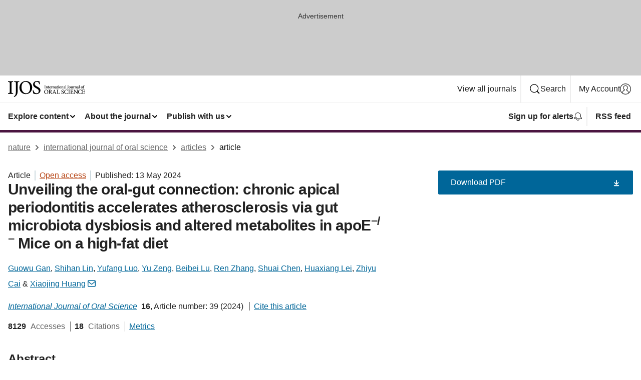

--- FILE ---
content_type: text/html; charset="UTF-8"
request_url: https://www.nature.com/articles/s41368-024-00301-3?error=cookies_not_supported&code=605ec42d-abcd-4e4d-9847-04804f25a48b
body_size: 135069
content:
<!DOCTYPE html>
<html lang="en" class="grade-c">
<head>
    <title>Unveiling the oral-gut connection: chronic apical periodontitis accelerates atherosclerosis via gut microbiota dysbiosis and altered metabolites in apoE−/− Mice on a high-fat diet | International Journal of Oral Science</title>
    
        
<link rel="alternate" type="application/rss+xml" href="https://www.nature.com/ijos.rss"/>


    

<link rel="preconnect" href="https://cmp.nature.com" crossorigin>

<meta http-equiv="X-UA-Compatible" content="IE=edge">
<meta name="applicable-device" content="pc,mobile">
<meta name="viewport" content="width=device-width,initial-scale=1.0,maximum-scale=5,user-scalable=yes">
<meta name="360-site-verification" content="5a2dc4ab3fcb9b0393241ffbbb490480" />

<script data-test="dataLayer">
    window.dataLayer = [{"content":{"category":{"contentType":"article","legacy":{"webtrendsPrimaryArticleType":"research","webtrendsSubjectTerms":"cardiovascular-diseases;dental-diseases","webtrendsContentCategory":null,"webtrendsContentCollection":null,"webtrendsContentGroup":"International Journal of Oral Science","webtrendsContentGroupType":null,"webtrendsContentSubGroup":"Article","status":null}},"article":{"doi":"10.1038/s41368-024-00301-3"},"attributes":{"cms":null,"deliveryPlatform":"oscar","copyright":{"open":true,"legacy":{"webtrendsLicenceType":"http://creativecommons.org/licenses/by/4.0/"}}},"contentInfo":{"authors":["Guowu Gan","Shihan Lin","Yufang Luo","Yu Zeng","Beibei Lu","Ren Zhang","Shuai Chen","Huaxiang Lei","Zhiyu Cai","Xiaojing Huang"],"publishedAt":1715558400,"publishedAtString":"2024-05-13","title":"Unveiling the oral-gut connection: chronic apical periodontitis accelerates atherosclerosis via gut microbiota dysbiosis and altered metabolites in apoE−/− Mice on a high-fat diet","legacy":null,"publishedAtTime":null,"documentType":"aplusplus","subjects":"Cardiovascular diseases,Dental diseases"},"journal":{"pcode":"ijos","title":"international journal of oral science","volume":"16","issue":"1","id":41368,"publishingModel":"Open Access"},"authorization":{"status":true},"features":[{"name":"furtherReadingSection","present":true}],"collection":null},"page":{"category":{"pageType":"article"},"attributes":{"template":"mosaic","featureFlags":[{"name":"download-collection-test","active":false},{"name":"download-issue-test","active":false},{"name":"nature-onwards-journey","active":false}],"testGroup":null},"search":null},"privacy":{},"version":"1.0.0","product":null,"session":null,"user":null,"backHalfContent":true,"country":"US","hasBody":true,"uneditedManuscript":false,"twitterId":["o3xnx","o43y9","o3ef7"],"baiduId":"d38bce82bcb44717ccc29a90c4b781ea","japan":false}];
    window.dataLayer.push({
        ga4MeasurementId: 'G-ERRNTNZ807',
        ga360TrackingId: 'UA-71668177-1',
        twitterId: ['3xnx', 'o43y9', 'o3ef7'],
        baiduId: 'd38bce82bcb44717ccc29a90c4b781ea',
        ga4ServerUrl: 'https://collect.nature.com',
        imprint: 'nature'
    });
</script>

<script>
    (function(w, d) {
        w.config = w.config || {};
        w.config.mustardcut = false;

        
        if (w.matchMedia && w.matchMedia('only print, only all and (prefers-color-scheme: no-preference), only all and (prefers-color-scheme: light), only all and (prefers-color-scheme: dark)').matches) {
            w.config.mustardcut = true;
            d.classList.add('js');
            d.classList.remove('grade-c');
            d.classList.remove('no-js');
        }
    })(window, document.documentElement);
</script>
 



     
    
    
        
    
    <style>@media only print, only all and (prefers-color-scheme: no-preference), only all and (prefers-color-scheme: light), only all and (prefers-color-scheme: dark) {  .c-card--major .c-card__title,.u-h1,.u-h2,h1,h2,h2.app-access-wall__title{font-family:-apple-system,BlinkMacSystemFont,Segoe UI,Roboto,Oxygen-Sans,Ubuntu,Cantarell,Helvetica Neue,sans-serif;font-weight:700}.c-article-editorial-summary__container .c-article-editorial-summary__article-title,.c-card__title,.c-reading-companion__figure-title,.u-h3,.u-h4,h3,h4,h5,h6{letter-spacing:-.0117156rem}html{line-height:1.15;text-size-adjust:100%;box-sizing:border-box;font-size:100%;height:100%;overflow-y:scroll}body{background:#eee;color:#222;font-family:-apple-system,BlinkMacSystemFont,Segoe UI,Roboto,Oxygen-Sans,Ubuntu,Cantarell,Helvetica Neue,sans-serif;font-size:1.125rem;line-height:1.76;margin:0;min-height:100%}details,main{display:block}h1{font-size:2em;margin:.67em 0}a,sup{vertical-align:baseline}a{background-color:transparent;color:#069;overflow-wrap:break-word;text-decoration:underline;text-decoration-skip-ink:auto;word-break:break-word}b{font-weight:bolder}sup{font-size:75%;line-height:0;position:relative;top:-.5em}img{border:0;height:auto;max-width:100%;vertical-align:middle}button,input,select{font-family:inherit;font-size:100%;line-height:1.15;margin:0}button,input{overflow:visible}button,select{text-transform:none}[type=submit],button{-webkit-appearance:button}[type=checkbox]{box-sizing:border-box;padding:0}summary{display:list-item}[hidden]{display:none}button{border-radius:0;cursor:pointer}h1{font-size:2rem;font-weight:700;letter-spacing:-.0390625rem;line-height:2.25rem}.c-card--major .c-card__title,.u-h1,.u-h2,button,h1,h2,h2.app-access-wall__title{font-family:-apple-system,BlinkMacSystemFont,Segoe UI,Roboto,Oxygen-Sans,Ubuntu,Cantarell,Helvetica Neue,sans-serif}.c-card--major .c-card__title,.u-h2,h2{font-size:1.5rem;font-weight:700;letter-spacing:-.0117156rem;line-height:1.6rem}.u-h3{letter-spacing:-.0117156rem}.c-article-editorial-summary__container .c-article-editorial-summary__article-title,.c-card__title,.c-reading-companion__figure-title,.u-h3,.u-h4,h3,h4,h5,h6{font-family:-apple-system,BlinkMacSystemFont,Segoe UI,Roboto,Oxygen-Sans,Ubuntu,Cantarell,Helvetica Neue,sans-serif;font-size:1.25rem;font-weight:700;line-height:1.4rem}.c-article-editorial-summary__container .c-article-editorial-summary__article-title,.c-reading-companion__figure-title,.u-h4,h3,h4,h5,h6{letter-spacing:-.0117156rem}.c-reading-companion__figure-title,.u-h4{font-size:1.125rem}input+label{padding-left:.5em}nav ol,nav ul{list-style:none none}p:empty{display:none}.c-nature-box{background-color:#fff;border:1px solid #d5d5d5;border-radius:2px;box-shadow:0 0 5px 0 rgba(51,51,51,.1);line-height:1.3;margin-bottom:24px;padding:16px 16px 3px}.c-nature-box__text{font-size:1rem;margin-bottom:16px}.c-nature-box--access-to-pdf{display:none}@media only screen and (min-width:1024px){.c-nature-box--mobile{display:none}}.c-nature-box .c-pdf-download{margin-bottom:16px!important}.c-nature-box svg+.c-article__button-text{margin-left:8px}.c-nature-box--version{background-color:#eee}.c-nature-box__wrapper{transform:translateZ(0)}.c-nature-box__wrapper--placeholder{min-height:165px}.sans-serif{font-family:-apple-system,BlinkMacSystemFont,Segoe UI,Roboto,Oxygen-Sans,Ubuntu,Cantarell,Helvetica Neue,sans-serif}.article-page{background:#fff}p{overflow-wrap:break-word;word-break:break-word}.c-article-header{font-family:-apple-system,BlinkMacSystemFont,Segoe UI,Roboto,Oxygen-Sans,Ubuntu,Cantarell,Helvetica Neue,sans-serif;margin-bottom:40px}.c-article-identifiers{color:#6f6f6f;display:flex;flex-wrap:wrap;font-size:1rem;line-height:1.3;list-style:none;padding:0}.c-article-identifiers__item{list-style:none;margin-right:8px;padding-right:8px}.c-article-identifiers__item:last-child{margin-right:0;padding-right:0}.c-article-title{font-size:1.5rem;line-height:1.25;margin:0 0 16px}@media only screen and (min-width:768px){.c-article-title{font-size:1.875rem;line-height:1.2}}.c-article-author-list{display:inline;font-size:1rem;list-style:none;margin:0 8px 0 0;padding:0;width:100%}.c-article-author-list__item{display:inline;padding-right:0}.c-article-author-list svg{margin-left:4px}.c-article-author-list__show-more{display:none;margin-right:4px}.c-article-author-list__button,.js .c-article-author-list__item--hide,.js .c-article-author-list__show-more{display:none}.js .c-article-author-list--long .c-article-author-list__show-more,.js .c-article-author-list--long+.c-article-author-list__button{display:inline}@media only screen and (max-width:539px){.js .c-article-author-list__item--hide-small-screen{display:none}.js .c-article-author-list--short .c-article-author-list__show-more,.js .c-article-author-list--short+.c-article-author-list__button{display:inline}}#uptodate-client,.js .c-article-author-list--expanded .c-article-author-list__show-more{display:none!important}.js .c-article-author-list--expanded .c-article-author-list__item--hide-small-screen{display:inline!important}.c-article-author-list__button,.c-button-author-list{background:#ebf1f5;border:4px solid #ebf1f5;border-radius:20px;color:#666;font-size:.875rem;line-height:1.4;padding:2px 11px 2px 8px;text-decoration:none}.c-article-author-list__button svg,.c-button-author-list svg{margin:1px 4px 0 0}.c-article-author-list__button:hover,.c-button-author-list:hover{background:#069;border-color:transparent;color:#fff}.c-article-info-details{font-size:1rem;margin-bottom:8px;margin-top:16px}.c-article-info-details__cite-as{border-left:1px solid #6f6f6f;margin-left:8px;padding-left:8px}.c-article-metrics-bar{display:flex;flex-wrap:wrap;font-size:1rem;line-height:1.3}.c-article-metrics-bar__wrapper{margin:16px 0}.c-article-metrics-bar__item{align-items:baseline;border-right:1px solid #6f6f6f;margin-right:8px}.c-article-metrics-bar__item:last-child{border-right:0}.c-article-metrics-bar__count{font-weight:700;margin:0}.c-article-metrics-bar__label{color:#626262;font-style:normal;font-weight:400;margin:0 10px 0 5px}.c-article-metrics-bar__details{margin:0}.c-article-main-column{font-family:-apple-system,BlinkMacSystemFont,Segoe UI,Roboto,Oxygen-Sans,Ubuntu,Cantarell,Helvetica Neue,sans-serif;margin-right:8.6%;width:60.2%}@media only screen and (max-width:1023px){.c-article-main-column{margin-right:0;width:100%}}.c-article-extras{float:left;font-family:-apple-system,BlinkMacSystemFont,Segoe UI,Roboto,Oxygen-Sans,Ubuntu,Cantarell,Helvetica Neue,sans-serif;width:31.2%}@media only screen and (max-width:1023px){.c-article-extras{display:none}}.c-article-associated-content__container .c-article-associated-content__title,.c-article-section__title{border-bottom:2px solid #d5d5d5;font-size:1.25rem;margin:0;padding-bottom:8px}@media only screen and (min-width:768px){.c-article-associated-content__container .c-article-associated-content__title,.c-article-section__title{font-size:1.5rem;line-height:1.24}}.c-article-associated-content__container .c-article-associated-content__title{margin-bottom:8px}.c-article-body p{margin-bottom:24px;margin-top:0}.c-article-section{clear:both}.c-article-section__content{margin-bottom:40px;padding-top:8px}@media only screen and (max-width:1023px){.c-article-section__content{padding-left:0}}.c-article-authors-search{margin-bottom:24px;margin-top:0}.c-article-authors-search__item,.c-article-authors-search__title{font-family:-apple-system,BlinkMacSystemFont,Segoe UI,Roboto,Oxygen-Sans,Ubuntu,Cantarell,Helvetica Neue,sans-serif}.c-article-authors-search__title{color:#626262;font-size:1.05rem;font-weight:700;margin:0;padding:0}.c-article-authors-search__item{font-size:1rem}.c-article-authors-search__text{margin:0}.c-code-block{border:1px solid #fff;font-family:monospace;margin:0 0 24px;padding:20px}.c-code-block__heading{font-weight:400;margin-bottom:16px}.c-code-block__line{display:block;overflow-wrap:break-word;white-space:pre-wrap}.c-article-share-box__no-sharelink-info{font-size:.813rem;font-weight:700;margin-bottom:24px;padding-top:4px}.c-article-share-box__only-read-input{border:1px solid #d5d5d5;box-sizing:content-box;display:inline-block;font-size:.875rem;font-weight:700;height:24px;margin-bottom:8px;padding:8px 10px}.c-article-share-box__button--link-like{background-color:transparent;border:0;color:#069;cursor:pointer;font-size:.875rem;margin-bottom:8px;margin-left:10px}.c-article-editorial-summary__container{font-family:-apple-system,BlinkMacSystemFont,Segoe UI,Roboto,Oxygen-Sans,Ubuntu,Cantarell,Helvetica Neue,sans-serif;font-size:1rem}.c-article-editorial-summary__container .c-article-editorial-summary__content p:last-child{margin-bottom:0}.c-article-editorial-summary__container .c-article-editorial-summary__content--less{max-height:9.5rem;overflow:hidden}.c-article-editorial-summary__container .c-article-editorial-summary__button{background-color:#fff;border:0;color:#069;font-size:.875rem;margin-bottom:16px}.c-article-editorial-summary__container .c-article-editorial-summary__button.active,.c-article-editorial-summary__container .c-article-editorial-summary__button.hover,.c-article-editorial-summary__container .c-article-editorial-summary__button:active,.c-article-editorial-summary__container .c-article-editorial-summary__button:hover{text-decoration:underline;text-decoration-skip-ink:auto}.c-article-associated-content__container .c-article-associated-content__collection-label{font-size:.875rem;line-height:1.4}.c-article-associated-content__container .c-article-associated-content__collection-title{line-height:1.3}.c-reading-companion{clear:both;min-height:389px}.c-reading-companion__sticky{max-width:389px}.c-reading-companion__scroll-pane{margin:0;min-height:200px;overflow:hidden auto}.c-reading-companion__tabs{display:flex;flex-flow:row nowrap;font-size:1rem;list-style:none;margin:0 0 8px;padding:0}.c-reading-companion__tabs>li{flex-grow:1}.c-reading-companion__tab{background-color:#eee;border:1px solid #d5d5d5;border-image:initial;border-left-width:0;color:#0067c5;font-size:1rem;padding:8px 8px 8px 15px;text-align:left;width:100%}.c-reading-companion__tabs li:first-child .c-reading-companion__tab{border-left-width:1px}.c-reading-companion__tab--active{background-color:#fff;border-bottom:1px solid #fff;color:#222;font-weight:700}.c-reading-companion__sections-list{list-style:none;padding:0}.c-reading-companion__figures-list,.c-reading-companion__references-list{list-style:none;min-height:389px;padding:0}.c-reading-companion__sections-list{margin:0 0 8px;min-height:50px}.c-reading-companion__section-item{font-size:1rem;padding:0}.c-reading-companion__section-item a{display:block;line-height:1.5;overflow:hidden;padding:8px 0 8px 16px;text-overflow:ellipsis;white-space:nowrap}.c-reading-companion__figure-item{border-top:1px solid #d5d5d5;font-size:1rem;padding:16px 8px 16px 0}.c-reading-companion__figure-item:first-child{border-top:none;padding-top:8px}.c-reading-companion__reference-item{border-top:1px solid #d5d5d5;font-size:1rem;padding:8px 8px 8px 16px}.c-reading-companion__reference-item:first-child{border-top:none}.c-reading-companion__reference-item a{word-break:break-word}.c-reading-companion__reference-citation{display:inline}.c-reading-companion__reference-links{font-size:.813rem;font-weight:700;list-style:none;margin:8px 0 0;padding:0;text-align:right}.c-reading-companion__reference-links>a{display:inline-block;padding-left:8px}.c-reading-companion__reference-links>a:first-child{display:inline-block;padding-left:0}.c-reading-companion__figure-title{display:block;margin:0 0 8px}.c-reading-companion__figure-links{display:flex;justify-content:space-between;margin:8px 0 0}.c-reading-companion__figure-links>a{align-items:center;display:flex}.c-reading-companion__figure-full-link svg{height:.8em;margin-left:2px}.c-reading-companion__panel{border-top:none;display:none;margin-top:0;padding-top:0}.c-cod,.c-reading-companion__panel--active{display:block}.c-cod{font-size:1rem;width:100%}.c-cod__form{background:#ebf0f3}.c-cod__prompt{font-size:1.125rem;line-height:1.3;margin:0 0 24px}.c-cod__label{display:block;margin:0 0 4px}.c-cod__row{display:flex;margin:0 0 16px}.c-cod__row:last-child{margin:0}.c-cod__input{border:1px solid #d5d5d5;border-radius:2px;flex:1 1 auto;margin:0;padding:13px}.c-cod__input--submit{background-color:#069;border:1px solid #069;color:#fff;flex-shrink:1;margin-left:8px;transition:background-color .2s ease-out 0s,color .2s ease-out 0s}.c-cod__input--submit-single{flex-basis:100%;flex-shrink:0;margin:0}.c-cod__input--submit:focus,.c-cod__input--submit:hover{background-color:#fff;color:#069}.c-pdf-download__link .u-icon{padding-top:2px}.c-pdf-download{display:flex;margin-bottom:24px;max-height:48px}@media only screen and (min-width:540px){.c-pdf-download{max-height:none}}@media only screen and (min-width:1024px){.c-pdf-download{max-height:48px}}.c-pdf-download__link{display:flex;flex:1 1 0%}.c-pdf-download__link:hover{text-decoration:none}.c-pdf-download__text{padding-right:4px}@media only screen and (max-width:539px){.c-pdf-download__text{text-transform:capitalize}}@media only screen and (min-width:540px){.c-pdf-download__text{padding-right:8px}}.c-context-bar--sticky .c-pdf-download{display:block;margin-bottom:0;white-space:nowrap}@media only screen and (max-width:539px){.c-pdf-download .u-sticky-visually-hidden{border:0;clip:rect(0,0,0,0);height:1px;margin:-100%;overflow:hidden;padding:0;position:absolute!important;width:1px}}.c-pdf-container{display:flex;justify-content:flex-end}@media only screen and (max-width:539px){.c-pdf-container .c-pdf-download{display:flex;flex-basis:100%}}.c-pdf-container .c-pdf-download+.c-pdf-download{margin-left:16px}.c-article-extras .c-pdf-container .c-pdf-download{width:100%}.c-article-extras .c-pdf-container .c-pdf-download+.c-pdf-download{margin-left:0}@media only screen and (min-width:540px){.c-context-bar--sticky .c-pdf-download__link{align-items:center;flex:1 1 183px}}@media only screen and (max-width:320px){.c-context-bar--sticky .c-pdf-download__link{padding:16px}}.article-page--commercial .c-article-main-column .c-pdf-button__container .c-pdf-download{display:none}@media only screen and (max-width:1023px){.article-page--commercial .c-article-main-column .c-pdf-button__container .c-pdf-download{display:block}}.c-recommendations-column-switch .c-meta{margin-top:auto}.c-context-bar{box-shadow:0 0 10px 0 rgba(51,51,51,.2);position:relative;width:100%}.c-context-bar__container{margin:0 auto;max-width:1280px;padding:0 16px}.c-context-bar__title{display:none}.app-researcher-popup__link.hover,.app-researcher-popup__link.visited,.app-researcher-popup__link:hover,.app-researcher-popup__link:visited,.c-article-metrics__heading a,.c-article-metrics__posts .c-card__title a{color:inherit}.c-article-authors-search__list{align-items:center;display:flex;flex-wrap:wrap;gap:16px 16px;justify-content:center}@media only screen and (min-width:320px){.c-article-authors-search__list{justify-content:normal}}.c-article-authors-search__text{align-items:center;display:flex;flex-flow:column wrap;font-size:14px;justify-content:center}@media only screen and (min-width:320px){.c-article-authors-search__text{flex-direction:row;font-size:16px}}.c-article-authors-search__links-text{font-weight:700;margin-right:8px;text-align:center}@media only screen and (min-width:320px){.c-article-authors-search__links-text{text-align:left}}.c-article-authors-search__list-item--left{flex:1 1 100%}@media only screen and (min-width:320px){.c-article-authors-search__list-item--left{flex-basis:auto}}.c-article-authors-search__list-item--right{flex:1 1 auto}.c-article-identifiers{margin:0}.c-article-identifiers__item{border-right:2px solid #cedbe0;color:#222;font-size:14px}@media only screen and (min-width:320px){.c-article-identifiers__item{font-size:16px}}.c-article-identifiers__item:last-child{border-right:none}.c-article-metrics__posts .c-card__title{font-size:1.05rem}.c-article-metrics__posts .c-card__title+span{color:#6f6f6f;font-size:1rem}.app-author-list{color:#222;font-family:-apple-system,BlinkMacSystemFont,Segoe UI,Roboto,Oxygen-Sans,Ubuntu,Cantarell,Helvetica Neue,sans-serif;font-size:1rem;line-height:1.4;list-style:none;margin:0;padding:0}.app-author-list>li,.c-breadcrumbs>li,.c-footer__links>li,.js .app-author-list,.u-list-comma-separated>li,.u-list-inline>li{display:inline}.app-author-list>li:not(:first-child):not(:last-child):before{content:", "}.app-author-list>li:not(:only-child):last-child:before{content:" & "}.app-author-list--compact{font-size:.875rem;line-height:1.4}.app-author-list--truncated>li:not(:only-child):last-child:before{content:" ... "}.js .app-author-list__hide{display:none;visibility:hidden}.js .app-author-list__hide:first-child+*{margin-block-start:0}.c-ad{text-align:center}@media only screen and (min-width:320px){.c-ad{padding:8px}}.c-ad--728x90{background-color:#ccc;display:none}.c-ad--728x90 .c-ad__inner{min-height:calc(1.5em + 94px)}@media only screen and (min-width:768px){.js .c-ad--728x90{display:none}.js .u-show-following-ad+.c-ad--728x90{display:block}}.c-ad__label{color:#333;font-weight:400;line-height:1.5;margin-bottom:4px}.c-ad__label,.c-meta{font-family:-apple-system,BlinkMacSystemFont,Segoe UI,Roboto,Oxygen-Sans,Ubuntu,Cantarell,Helvetica Neue,sans-serif;font-size:.875rem}.c-meta{color:inherit;line-height:1.4;list-style:none;margin:0;padding:0}.c-meta--large{font-size:1rem}.c-meta--large .c-meta__item{margin-bottom:8px}.c-meta__item{display:inline-block;margin-bottom:4px}.c-meta__item:not(:last-child){border-right:1px solid #d5d5d5;margin-right:4px;padding-right:4px}@media only screen and (max-width:539px){.c-meta__item--block-sm-max{display:block}.c-meta__item--block-sm-max:not(:last-child){border-right:none;margin-right:0;padding-right:0}}@media only screen and (min-width:1024px){.c-meta__item--block-at-lg{display:block}.c-meta__item--block-at-lg:not(:last-child){border-right:none;margin-right:0;padding-right:0}}.c-meta__type{font-weight:700;text-transform:none}.c-skip-link{background:#069;bottom:auto;color:#fff;font-family:-apple-system,BlinkMacSystemFont,Segoe UI,Roboto,Oxygen-Sans,Ubuntu,Cantarell,Helvetica Neue,sans-serif;font-size:.875rem;padding:8px;position:absolute;text-align:center;transform:translateY(-100%);z-index:9999}@media (prefers-reduced-motion:reduce){.c-skip-link{transition:top .3s ease-in-out 0s}}@media print{.c-skip-link{display:none}}.c-skip-link:link{color:#fff}.c-status-message{align-items:center;box-sizing:border-box;display:flex;font-family:-apple-system,BlinkMacSystemFont,Segoe UI,Roboto,Oxygen-Sans,Ubuntu,Cantarell,Helvetica Neue,sans-serif;font-size:1rem;position:relative;width:100%}.c-card__summary>p:last-child,.c-status-message :last-child{margin-bottom:0}.c-status-message--boxed{background-color:#fff;border:1px solid #eee;border-radius:2px;line-height:1.4;padding:16px}.c-status-message__heading{font-family:-apple-system,BlinkMacSystemFont,Segoe UI,Roboto,Oxygen-Sans,Ubuntu,Cantarell,Helvetica Neue,sans-serif;font-size:1rem;font-weight:700}.c-status-message__icon{fill:currentcolor;display:inline-block;flex:0 0 auto;height:1.5em;margin-right:8px;transform:translate(0);vertical-align:text-top;width:1.5em}.c-status-message__icon--top{align-self:flex-start}.c-status-message--info .c-status-message__icon{color:#003f8d}.c-status-message--boxed.c-status-message--info{border-bottom:4px solid #003f8d}.c-status-message--error .c-status-message__icon{color:#c40606}.c-status-message--boxed.c-status-message--error{border-bottom:4px solid #c40606}.c-status-message--success .c-status-message__icon{color:#00b8b0}.c-status-message--boxed.c-status-message--success{border-bottom:4px solid #00b8b0}.c-status-message--warning .c-status-message__icon{color:#edbc53}.c-status-message--boxed.c-status-message--warning{border-bottom:4px solid #edbc53}.c-breadcrumbs{color:#000;font-family:-apple-system,BlinkMacSystemFont,Segoe UI,Roboto,Oxygen-Sans,Ubuntu,Cantarell,Helvetica Neue,sans-serif;font-size:1rem;list-style:none;margin:0;padding:0}.c-breadcrumbs__link{color:#666}svg.c-breadcrumbs__chevron{margin:4px 4px 0;fill:#888;height:10px;width:10px}@media only screen and (max-width:539px){.c-breadcrumbs .c-breadcrumbs__item{display:none}.c-breadcrumbs .c-breadcrumbs__item:last-child,.c-breadcrumbs .c-breadcrumbs__item:nth-last-child(2){display:inline}}.c-card{background-color:transparent;border:0;box-shadow:none;display:flex;flex-direction:column;font-size:14px;min-width:0;overflow:hidden;padding:0;position:relative}.c-card--no-shape{background:0 0;border:0;box-shadow:none}.c-card__image{display:flex;justify-content:center;overflow:hidden;padding-bottom:56.25%;position:relative}@supports (aspect-ratio:1/1){.c-card__image{padding-bottom:0}}.c-card__image img{left:0;min-height:100%;min-width:100%;position:absolute}@supports ((-o-object-fit:cover) or (object-fit:cover)){.c-card__image img{height:100%;object-fit:cover;width:100%}}.c-card__body{flex:1 1 auto;padding:16px}.c-card--no-shape .c-card__body{padding:0}.c-card--no-shape .c-card__body:not(:first-child){padding-top:16px}.c-card__title{letter-spacing:-.01875rem;margin-bottom:8px;margin-top:0}[lang=de] .c-card__title{hyphens:auto}.c-card__summary{line-height:1.4}.c-card__summary>p{margin-bottom:5px}.c-card__summary a{text-decoration:underline}.c-card__link:not(.c-card__link--no-block-link):before{bottom:0;content:"";left:0;position:absolute;right:0;top:0}.c-card--flush .c-card__body{padding:0}.c-card--major{font-size:1rem}.c-card--dark{background-color:#29303c;border-width:0;color:#e3e4e5}.c-card--dark .c-card__title{color:#fff}.c-card--dark .c-card__link,.c-card--dark .c-card__summary a{color:inherit}.c-header{background-color:#fff;border-bottom:5px solid #000;font-size:1rem;line-height:1.4;margin-bottom:16px}.c-header__row{padding:0;position:relative}.c-header__row:not(:last-child){border-bottom:1px solid #eee}.c-header__split{align-items:center;display:flex;justify-content:space-between}.c-header__logo-container{flex:1 1 0px;line-height:0;margin:8px 24px 8px 0}.c-header__logo{transform:translateZ(0)}.c-header__logo img{max-height:32px}.c-header__container{margin:0 auto;max-width:1280px}.c-header__menu{align-items:center;display:flex;flex:0 1 auto;flex-wrap:wrap;font-weight:700;gap:8px 8px;line-height:1.4;list-style:none;margin:0 -4px;padding:0}@media print{.c-header__menu{display:none}}@media only screen and (max-width:1023px){.c-header__menu--hide-lg-max{display:none;visibility:hidden}}.c-header__menu--global{font-weight:400;justify-content:flex-end}.c-header__menu--global svg{display:none;visibility:hidden}.c-header__menu--global svg:first-child+*{margin-block-start:0}@media only screen and (min-width:540px){.c-header__menu--global svg{display:block;visibility:visible}}.c-header__menu--journal{font-size:.875rem;margin:8px 0 8px -8px}@media only screen and (min-width:540px){.c-header__menu--journal{flex-wrap:nowrap;font-size:1rem}}.c-header__item{padding-bottom:0;padding-top:0;position:static}.c-header__item--pipe{border-left:2px solid #eee;padding-left:8px}.c-header__item--padding{padding-bottom:8px;padding-top:8px}@media only screen and (min-width:540px){.c-header__item--dropdown-menu{position:relative}}@media only screen and (min-width:1024px){.c-header__item--hide-lg{display:none;visibility:hidden}}@media only screen and (max-width:767px){.c-header__item--hide-md-max{display:none;visibility:hidden}.c-header__item--hide-md-max:first-child+*{margin-block-start:0}}.c-header__link{align-items:center;color:inherit;display:inline-flex;gap:4px 4px;padding:8px;white-space:nowrap}.c-header__link svg{transition-duration:.2s}.c-header__show-text{display:none;visibility:hidden}.has-tethered .c-header__heading--js-hide:first-child+*{margin-block-start:0}@media only screen and (min-width:540px){.c-header__show-text{display:inline;visibility:visible}}.c-header__show-text-sm{display:inline;visibility:visible}@media only screen and (min-width:540px){.c-header__show-text-sm{display:none;visibility:hidden}.c-header__show-text-sm:first-child+*{margin-block-start:0}}.c-header__dropdown{background-color:#000;border-bottom:1px solid #2f2f2f;color:#eee;font-size:.875rem;line-height:1.2;padding:16px 0}@media print{.c-header__dropdown{display:none}}.c-header__heading{display:inline-block;font-family:-apple-system,BlinkMacSystemFont,Segoe UI,Roboto,Oxygen-Sans,Ubuntu,Cantarell,Helvetica Neue,sans-serif;font-size:1.25rem;font-weight:400;line-height:1.4;margin-bottom:8px}.c-header__heading--keyline{border-top:1px solid;border-color:#2f2f2f;margin-top:16px;padding-top:16px;width:100%}.c-header__list{display:flex;flex-wrap:wrap;gap:0 16px;list-style:none;margin:0 -8px}.c-header__flush{margin:0 -8px}.c-header__visually-hidden{border:0;clip:rect(0,0,0,0);height:1px;margin:-100%;overflow:hidden;padding:0;position:absolute!important;width:1px}.c-header__search-form{margin-bottom:8px}.c-header__search-layout{display:flex;flex-wrap:wrap;gap:16px 16px}.c-header__search-layout>:first-child{flex:999 1 auto}.c-header__search-layout>*{flex:1 1 auto}.c-header__search-layout--max-width{max-width:720px}.c-header__search-button{align-items:center;background-color:transparent;background-image:none;border:1px solid #fff;border-radius:2px;color:#fff;cursor:pointer;display:flex;font-family:sans-serif;font-size:1rem;justify-content:center;line-height:1.15;margin:0;padding:8px 16px;position:relative;text-decoration:none;transition:all .25s ease 0s,color .25s ease 0s,border-color .25s ease 0s;width:100%}.c-header__input,.c-header__select{border:1px solid;border-radius:3px;box-sizing:border-box;font-size:1rem;padding:8px 16px;width:100%}.c-header__select{-webkit-appearance:none;background-image:url("data:image/svg+xml,%3Csvg height='16' viewBox='0 0 16 16' width='16' xmlns='http://www.w3.org/2000/svg'%3E%3Cpath d='m5.58578644 3-3.29289322-3.29289322c-.39052429-.39052429-.39052429-1.02368927 0-1.41421356s1.02368927-.39052429 1.41421356 0l4 4c.39052429.39052429.39052429 1.02368927 0 1.41421356l-4 4c-.39052429.39052429-1.02368927.39052429-1.41421356 0s-.39052429-1.02368927 0-1.41421356z' fill='%23333' fill-rule='evenodd' transform='matrix(0 1 -1 0 11 3)'/%3E%3C/svg%3E");background-position:right .7em top 50%;background-repeat:no-repeat;background-size:1em;box-shadow:0 1px 0 1px rgba(0,0,0,.04);display:block;margin:0;max-width:100%;min-width:150px}@media only screen and (min-width:540px){.c-header__menu--journal .c-header__item--dropdown-menu:last-child .c-header__dropdown.has-tethered{left:auto;right:0}}@media only screen and (min-width:768px){.c-header__menu--journal .c-header__item--dropdown-menu:last-child .c-header__dropdown.has-tethered{left:0;right:auto}}.c-header__dropdown.has-tethered{border-bottom:0;border-radius:0 0 2px 2px;left:0;position:absolute;top:100%;transform:translateY(5px);width:100%;z-index:1}@media only screen and (min-width:540px){.c-header__dropdown.has-tethered{transform:translateY(8px);width:auto}}@media only screen and (min-width:768px){.c-header__dropdown.has-tethered{min-width:225px}}.c-header__dropdown--full-width.has-tethered{padding:32px 0 24px;transform:none;width:100%}.has-tethered .c-header__heading--js-hide{display:none;visibility:hidden}.has-tethered .c-header__list--js-stack{flex-direction:column}.has-tethered .c-header__item--keyline,.has-tethered .c-header__list~.c-header__list .c-header__item:first-child{border-top:1px solid #d5d5d5;margin-top:8px;padding-top:8px}.c-header__item--snid-account-widget{display:flex}.c-header__container{padding:0 4px}.c-header__list{padding:0 12px}.c-header__menu .c-header__link{font-size:14px}.c-header__item--snid-account-widget .c-header__link{padding:8px}.c-header__menu--journal{margin-left:0}@media only screen and (min-width:540px){.c-header__container{padding:0 16px}.c-header__menu--journal{margin-left:-8px}.c-header__menu .c-header__link{font-size:16px}.c-header__link--search{gap:13px 13px}}.u-button{align-items:center;background-color:transparent;background-image:none;border-radius:2px;cursor:pointer;display:inline-flex;font-family:sans-serif;font-size:1rem;justify-content:center;line-height:1.3;margin:0;padding:8px;position:relative;text-decoration:none;transition:all .25s ease 0s,color .25s ease 0s,border-color .25s ease 0s;width:auto}.u-button svg,.u-button--primary svg{fill:currentcolor}.u-button{border:1px solid #069;color:#069}.u-button--primary{background-color:#069;background-image:none;border:1px solid #069;color:#fff}.u-button--full-width{display:flex;width:100%}.u-display-none{display:none}.js .u-js-hide,.u-hide{display:none;visibility:hidden}.u-hide:first-child+*{margin-block-start:0}.u-visually-hidden{border:0;clip:rect(0,0,0,0);height:1px;margin:-100%;overflow:hidden;padding:0;position:absolute!important;width:1px}@media print{.u-hide-print{display:none}}@media only screen and (min-width:1024px){.u-hide-at-lg{display:none;visibility:hidden}.u-hide-at-lg:first-child+*{margin-block-start:0}}.u-clearfix:after,.u-clearfix:before{content:"";display:table}.u-clearfix:after{clear:both}.u-color-open-access{color:#b74616}.u-float-left{float:left}.u-icon{fill:currentcolor;display:inline-block;height:1em;transform:translate(0);vertical-align:text-top;width:1em}.u-full-height{height:100%}.u-link-inherit{color:inherit}.u-list-reset{list-style:none;margin:0;padding:0}.u-text-bold{font-weight:700}.u-container{margin:0 auto;max-width:1280px;padding:0 16px}.u-justify-content-space-between{justify-content:space-between}.u-mt-32{margin-top:32px}.u-mb-8{margin-bottom:8px}.u-mb-16{margin-bottom:16px}.u-mb-24{margin-bottom:24px}.u-mb-32{margin-bottom:32px}.u-mb-48{margin-bottom:48px}.u-pa-16{padding:16px}html *,html :after,html :before{box-sizing:inherit}.c-article-section__title,.c-article-title{font-weight:700}.c-card__title{line-height:1.4em}.c-article__button{background-color:#069;border:1px solid #069;border-radius:2px;color:#fff;display:flex;font-family:-apple-system,BlinkMacSystemFont,Segoe UI,Roboto,Oxygen-Sans,Ubuntu,Cantarell,Helvetica Neue,sans-serif;font-size:.875rem;line-height:1.4;margin-bottom:16px;padding:13px;transition:background-color .2s ease-out 0s,color .2s ease-out 0s}.c-article__button,.c-article__button:hover{text-decoration:none}.c-article__button--inverted,.c-article__button:hover{background-color:#fff;color:#069}.c-article__button--inverted:hover{background-color:#069;color:#fff}.c-header__link{text-decoration:inherit}.grade-c-hide{display:block}.c-pdf-download__link{padding:13px 24px} } </style>




    
        <link data-test="critical-css-handler" data-inline-css-source="critical-css" rel="stylesheet" href="/static/css/enhanced-article-1e72f97fd7.css" media="print" onload="this.media='only print, only all and (prefers-color-scheme: no-preference), only all and (prefers-color-scheme: light), only all and (prefers-color-scheme: dark)';this.onload=null">
    
    <noscript>
        <link rel="stylesheet" type="text/css" href="/static/css/enhanced-article-1e72f97fd7.css" media="only print, only all and (prefers-color-scheme: no-preference), only all and (prefers-color-scheme: light), only all and (prefers-color-scheme: dark)">
    </noscript>

<link rel="stylesheet" type="text/css" href="/static/css/article-print-fb7cb72232.css" media="print">
    



<link rel="apple-touch-icon" sizes="180x180" href=/static/images/favicons/nature/apple-touch-icon-f39cb19454.png>
<link rel="icon" type="image/png" sizes="48x48" href=/static/images/favicons/nature/favicon-48x48-b52890008c.png>
<link rel="icon" type="image/png" sizes="32x32" href=/static/images/favicons/nature/favicon-32x32-3fe59ece92.png>
<link rel="icon" type="image/png" sizes="16x16" href=/static/images/favicons/nature/favicon-16x16-951651ab72.png>
<link rel="manifest" href=/static/manifest.json crossorigin="use-credentials">
<link rel="mask-icon" href=/static/images/favicons/nature/safari-pinned-tab-69bff48fe6.svg color="#000000">
<link rel="shortcut icon" href=/static/images/favicons/nature/favicon.ico>
<meta name="msapplication-TileColor" content="#000000">
<meta name="msapplication-config" content=/static/browserconfig.xml>
<meta name="theme-color" content="#000000">
<meta name="application-name" content="Nature">


<script>
    (function () {
        if ( typeof window.CustomEvent === "function" ) return false;
        function CustomEvent ( event, params ) {
            params = params || { bubbles: false, cancelable: false, detail: null };
            var evt = document.createEvent( 'CustomEvent' );
            evt.initCustomEvent( event, params.bubbles, params.cancelable, params.detail );
            return evt;
        }

        CustomEvent.prototype = window.Event.prototype;

        window.CustomEvent = CustomEvent;
    })();
</script>


<script>
    (function (w, d, s) {
        var urlParams = new URLSearchParams(w.location.search);
        if (urlParams.get('gptAdsTest') !== null) {
            d.addEventListener('sncc:initialise', function (e) {
                var t = d.createElement(s);
                var h = d.getElementsByTagName(s)[0];
                t.src = 'https://' + (e.detail.C03 ? 'securepubads.g.doubleclick' : 'pagead2.googlesyndication') + '.net/tag/js/gpt.js';
                t.async = false;
                t.onload = function () {
                    var n = d.createElement(s);
                    n.src = 'https://fed-libs.nature.com/production/gpt-ads-gtm.min.js';
                    n.async = false;
                    h.insertAdjacentElement('afterend', n);
                };
                h.insertAdjacentElement('afterend', t);
            })
        }
    })(window, document, 'script');
</script>
    
<!-- Google Tag Manager -->
<script data-test="gtm-head">
    window.initGTM = function() {
        if (window.config.mustardcut) {
            (function (w, d, s, l, i) {
                w[l] = w[l] || [];
                w[l].push({'gtm.start': new Date().getTime(), event: 'gtm.js'});
                var f = d.getElementsByTagName(s)[0],
                        j = d.createElement(s),
                        dl = l != 'dataLayer' ? '&l=' + l : '';
                j.async = true;
                j.src = 'https://sgtm.nature.com/gtm.js?id=' + i + dl;
                f.parentNode.insertBefore(j, f);
            })(window, document, 'script', 'dataLayer', 'GTM-MRVXSHQ');
        }
    }
</script>
<!-- End Google Tag Manager -->

    <script>
    (function(w,d,t) {
        function cc() {
            var h = w.location.hostname;
            if (h === 'preview-www.nature.com') return;
            var e = d.createElement(t),
                s = d.getElementsByTagName(t)[0];
            if (h === 'nature.com' || h.endsWith('.nature.com')) {
                e.src = 'https://cmp.nature.com/production_live/en/consent-bundle-8-102.js';
                e.setAttribute('onload', "initGTM(window,document,'script','dataLayer','GTM-MRVXSHQ')");
            } else {
                e.src = '/static/js/cookie-consent-es5-bundle-8d962b73c2.js';
                e.setAttribute('data-consent', h);
            }
            s.insertAdjacentElement('afterend', e);
        }
        cc();
    })(window,document,'script');
</script>


<script id="js-position0">
    (function(w, d) {
        w.idpVerifyPrefix = 'https://verify.nature.com';
        w.ra21Host = 'https://wayf.springernature.com';
        var moduleSupport = (function() {
            return 'noModule' in d.createElement('script');
        })();

        if (w.config.mustardcut === true) {
            w.loader = {
                index: 0,
                registered: [],
                scripts: [
                    
                        {src: '/static/js/global-article-es6-bundle-4b65fc7e00.js', test: 'global-article-js', module: true},
                        {src: '/static/js/global-article-es5-bundle-432fb5ed2f.js', test: 'global-article-js', nomodule: true},
                        {src: '/static/js/shared-es6-bundle-0c7392804a.js', test: 'shared-js', module: true},
                        {src: '/static/js/shared-es5-bundle-f97043df39.js', test: 'shared-js', nomodule: true},
                        {src: '/static/js/header-150-es6-bundle-5bb959eaa1.js', test: 'header-150-js', module: true},
                        {src: '/static/js/header-150-es5-bundle-994fde5b1d.js', test: 'header-150-js', nomodule: true}
                    
                ].filter(function (s) {
                    if (s.src === null) return false;
                    if (moduleSupport && s.nomodule) return false;
                    return !(!moduleSupport && s.module);
                }),

                register: function (value) {
                    this.registered.push(value);
                },

                ready: function () {
                    if (this.registered.length === this.scripts.length) {
                        this.registered.forEach(function (fn) {
                            if (typeof fn === 'function') {
                                setTimeout(fn, 0); 
                            }
                        });
                        this.ready = function () {};
                    }
                },

                insert: function (s) {
                    var t = d.getElementById('js-position' + this.index);
                    if (t && t.insertAdjacentElement) {
                        t.insertAdjacentElement('afterend', s);
                    } else {
                        d.head.appendChild(s);
                    }
                    ++this.index;
                },

                createScript: function (script, beforeLoad) {
                    var s = d.createElement('script');
                    s.id = 'js-position' + (this.index + 1);
                    s.setAttribute('data-test', script.test);
                    if (beforeLoad) {
                        s.defer = 'defer';
                        s.onload = function () {
                            if (script.noinit) {
                                loader.register(true);
                            }
                            if (d.readyState === 'interactive' || d.readyState === 'complete') {
                                loader.ready();
                            }
                        };
                    } else {
                        s.async = 'async';
                    }
                    s.src = script.src;
                    return s;
                },

                init: function () {
                    this.scripts.forEach(function (s) {
                        loader.insert(loader.createScript(s, true));
                    });

                    d.addEventListener('DOMContentLoaded', function () {
                        loader.ready();
                        var conditionalScripts;
                        
                            conditionalScripts = [
                                {match: 'div[data-pan-container]', src: '/static/js/pan-zoom-es6-bundle-464a2af269.js', test: 'pan-zoom-js',  module: true },
                                {match: 'div[data-pan-container]', src: '/static/js/pan-zoom-es5-bundle-98fb9b653b.js', test: 'pan-zoom-js',  nomodule: true },
                                {match: 'math,span.mathjax-tex', src: '/static/js/math-es6-bundle-55688a0084.js', test: 'math-js', module: true},
                                {match: 'math,span.mathjax-tex', src: '/static/js/math-es5-bundle-6a270012ec.js', test: 'math-js', nomodule: true}
                            ];
                        

                        if (conditionalScripts) {
                            conditionalScripts.filter(function (script) {
                                return !!document.querySelector(script.match) && !((moduleSupport && script.nomodule) || (!moduleSupport && script.module));
                            }).forEach(function (script) {
                                loader.insert(loader.createScript(script));
                            });
                        }
                    }, false);
                }
            };
            loader.init();
        }
    })(window, document);
</script>










<meta name="robots" content="noarchive">
<meta name="access" content="Yes">


<link rel="search" href="https://www.nature.com/search">
<link rel="search" href="https://www.nature.com/opensearch/opensearch.xml" type="application/opensearchdescription+xml" title="nature.com">
<link rel="search" href="https://www.nature.com/opensearch/request" type="application/sru+xml" title="nature.com">





    
    <script type="application/ld+json">{"mainEntity":{"headline":"Unveiling the oral-gut connection: chronic apical periodontitis accelerates atherosclerosis via gut microbiota dysbiosis and altered metabolites in apoE−/− Mice on a high-fat diet","description":"The aim of this study was to explore the impact of chronic apical periodontitis (CAP) on atherosclerosis in apoE−/− mice fed high-fat diet (HFD). This investigation focused on the gut microbiota, metabolites, and intestinal barrier function to uncover potential links between oral health and cardiovascular disease (CVD). In this study, CAP was shown to exacerbate atherosclerosis in HFD-fed apoE−/− mice, as evidenced by the increase in plaque size and volume in the aortic walls observed via Oil Red O staining. 16S rRNA sequencing revealed significant alterations in the gut microbiota, with harmful bacterial species thriving while beneficial species declining. Metabolomic profiling indicated disruptions in lipid metabolism and primary bile acid synthesis, leading to elevated levels of taurochenodeoxycholic acid (TCDCA), taurocholic acid (TCA), and tauroursodeoxycholic acid (TDCA). These metabolic shifts may contribute to atherosclerosis development. Furthermore, impaired intestinal barrier function, characterized by reduced mucin expression and disrupted tight junction proteins, was observed. The increased intestinal permeability observed was positively correlated with the severity of atherosclerotic lesions, highlighting the importance of the intestinal barrier in cardiovascular health. In conclusion, this research underscores the intricate interplay among oral health, gut microbiota composition, metabolite profiles, and CVD incidence. These findings emphasize the importance of maintaining good oral hygiene as a potential preventive measure against cardiovascular issues, as well as the need for further investigations into the intricate mechanisms linking oral health, gut microbiota, and metabolic pathways in CVD development.","datePublished":"2024-05-13T00:00:00Z","dateModified":"2024-05-13T00:00:00Z","pageStart":"1","pageEnd":"13","license":"http://creativecommons.org/licenses/by/4.0/","sameAs":"https://doi.org/10.1038/s41368-024-00301-3","keywords":["Cardiovascular diseases","Dental diseases","Dentistry","Orthopedics","Surgical Orthopedics","Oral and Maxillofacial Surgery"],"image":["https://media.springernature.com/lw1200/springer-static/image/art%3A10.1038%2Fs41368-024-00301-3/MediaObjects/41368_2024_301_Fig1_HTML.png","https://media.springernature.com/lw1200/springer-static/image/art%3A10.1038%2Fs41368-024-00301-3/MediaObjects/41368_2024_301_Fig2_HTML.png","https://media.springernature.com/lw1200/springer-static/image/art%3A10.1038%2Fs41368-024-00301-3/MediaObjects/41368_2024_301_Fig3_HTML.png","https://media.springernature.com/lw1200/springer-static/image/art%3A10.1038%2Fs41368-024-00301-3/MediaObjects/41368_2024_301_Fig4_HTML.png","https://media.springernature.com/lw1200/springer-static/image/art%3A10.1038%2Fs41368-024-00301-3/MediaObjects/41368_2024_301_Fig5_HTML.png","https://media.springernature.com/lw1200/springer-static/image/art%3A10.1038%2Fs41368-024-00301-3/MediaObjects/41368_2024_301_Fig6_HTML.png","https://media.springernature.com/lw1200/springer-static/image/art%3A10.1038%2Fs41368-024-00301-3/MediaObjects/41368_2024_301_Fig7_HTML.png"],"isPartOf":{"name":"International Journal of Oral Science","issn":["2049-3169"],"volumeNumber":"16","@type":["Periodical","PublicationVolume"]},"publisher":{"name":"Nature Publishing Group UK","logo":{"url":"https://www.springernature.com/app-sn/public/images/logo-springernature.png","@type":"ImageObject"},"@type":"Organization"},"author":[{"name":"Guowu Gan","url":"http://orcid.org/0000-0002-3189-9915","affiliation":[{"name":"Fujian Medical University","address":{"name":"Fujian Key Laboratory of Oral Diseases & Fujian Provincial Engineering Research Center of Oral Biomaterial & Stomatology Key Laboratory of Fujian College and University, School and Hospital of Stomatology, Fujian Medical University, Fuzhou, China","@type":"PostalAddress"},"@type":"Organization"},{"name":"Fujian Medical University","address":{"name":"Institute of Stomatology & Research Center of Dental and Craniofacial Implants, School and Hospital of Stomatology, Fujian Medical University, Fuzhou, China","@type":"PostalAddress"},"@type":"Organization"}],"@type":"Person"},{"name":"Shihan Lin","affiliation":[{"name":"Fujian Medical University","address":{"name":"Fujian Key Laboratory of Oral Diseases & Fujian Provincial Engineering Research Center of Oral Biomaterial & Stomatology Key Laboratory of Fujian College and University, School and Hospital of Stomatology, Fujian Medical University, Fuzhou, China","@type":"PostalAddress"},"@type":"Organization"},{"name":"Fujian Medical University","address":{"name":"Institute of Stomatology & Research Center of Dental and Craniofacial Implants, School and Hospital of Stomatology, Fujian Medical University, Fuzhou, China","@type":"PostalAddress"},"@type":"Organization"}],"@type":"Person"},{"name":"Yufang Luo","affiliation":[{"name":"Fujian Medical University","address":{"name":"Fujian Key Laboratory of Oral Diseases & Fujian Provincial Engineering Research Center of Oral Biomaterial & Stomatology Key Laboratory of Fujian College and University, School and Hospital of Stomatology, Fujian Medical University, Fuzhou, China","@type":"PostalAddress"},"@type":"Organization"},{"name":"Fujian Medical University","address":{"name":"Institute of Stomatology & Research Center of Dental and Craniofacial Implants, School and Hospital of Stomatology, Fujian Medical University, Fuzhou, China","@type":"PostalAddress"},"@type":"Organization"}],"@type":"Person"},{"name":"Yu Zeng","affiliation":[{"name":"Fujian Medical University","address":{"name":"Fujian Key Laboratory of Oral Diseases & Fujian Provincial Engineering Research Center of Oral Biomaterial & Stomatology Key Laboratory of Fujian College and University, School and Hospital of Stomatology, Fujian Medical University, Fuzhou, China","@type":"PostalAddress"},"@type":"Organization"},{"name":"Fujian Medical University","address":{"name":"Institute of Stomatology & Research Center of Dental and Craniofacial Implants, School and Hospital of Stomatology, Fujian Medical University, Fuzhou, China","@type":"PostalAddress"},"@type":"Organization"}],"@type":"Person"},{"name":"Beibei Lu","affiliation":[{"name":"Fujian Medical University","address":{"name":"Fujian Key Laboratory of Oral Diseases & Fujian Provincial Engineering Research Center of Oral Biomaterial & Stomatology Key Laboratory of Fujian College and University, School and Hospital of Stomatology, Fujian Medical University, Fuzhou, China","@type":"PostalAddress"},"@type":"Organization"},{"name":"Fujian Medical University","address":{"name":"Institute of Stomatology & Research Center of Dental and Craniofacial Implants, School and Hospital of Stomatology, Fujian Medical University, Fuzhou, China","@type":"PostalAddress"},"@type":"Organization"}],"@type":"Person"},{"name":"Ren Zhang","affiliation":[{"name":"Fujian Medical University","address":{"name":"Fujian Key Laboratory of Oral Diseases & Fujian Provincial Engineering Research Center of Oral Biomaterial & Stomatology Key Laboratory of Fujian College and University, School and Hospital of Stomatology, Fujian Medical University, Fuzhou, China","@type":"PostalAddress"},"@type":"Organization"},{"name":"Fujian Medical University","address":{"name":"Institute of Stomatology & Research Center of Dental and Craniofacial Implants, School and Hospital of Stomatology, Fujian Medical University, Fuzhou, China","@type":"PostalAddress"},"@type":"Organization"}],"@type":"Person"},{"name":"Shuai Chen","affiliation":[{"name":"Fujian Medical University","address":{"name":"Fujian Key Laboratory of Oral Diseases & Fujian Provincial Engineering Research Center of Oral Biomaterial & Stomatology Key Laboratory of Fujian College and University, School and Hospital of Stomatology, Fujian Medical University, Fuzhou, China","@type":"PostalAddress"},"@type":"Organization"},{"name":"Fujian Medical University","address":{"name":"Institute of Stomatology & Research Center of Dental and Craniofacial Implants, School and Hospital of Stomatology, Fujian Medical University, Fuzhou, China","@type":"PostalAddress"},"@type":"Organization"}],"@type":"Person"},{"name":"Huaxiang Lei","affiliation":[{"name":"Fujian Medical University","address":{"name":"Fujian Key Laboratory of Oral Diseases & Fujian Provincial Engineering Research Center of Oral Biomaterial & Stomatology Key Laboratory of Fujian College and University, School and Hospital of Stomatology, Fujian Medical University, Fuzhou, China","@type":"PostalAddress"},"@type":"Organization"},{"name":"Fujian Medical University","address":{"name":"Institute of Stomatology & Research Center of Dental and Craniofacial Implants, School and Hospital of Stomatology, Fujian Medical University, Fuzhou, China","@type":"PostalAddress"},"@type":"Organization"}],"@type":"Person"},{"name":"Zhiyu Cai","affiliation":[{"name":"Fujian Medical University Union Hospital","address":{"name":"Department of Stomatology, Fujian Medical University Union Hospital, Fuzhou, China","@type":"PostalAddress"},"@type":"Organization"}],"@type":"Person"},{"name":"Xiaojing Huang","url":"http://orcid.org/0000-0003-2040-8532","affiliation":[{"name":"Fujian Medical University","address":{"name":"Fujian Key Laboratory of Oral Diseases & Fujian Provincial Engineering Research Center of Oral Biomaterial & Stomatology Key Laboratory of Fujian College and University, School and Hospital of Stomatology, Fujian Medical University, Fuzhou, China","@type":"PostalAddress"},"@type":"Organization"},{"name":"Fujian Medical University","address":{"name":"Institute of Stomatology & Research Center of Dental and Craniofacial Implants, School and Hospital of Stomatology, Fujian Medical University, Fuzhou, China","@type":"PostalAddress"},"@type":"Organization"}],"email":"hxiaoj@163.com","@type":"Person"}],"isAccessibleForFree":true,"@type":"ScholarlyArticle"},"@context":"https://schema.org","@type":"WebPage"}</script>





    
    <link rel="canonical" href="https://www.nature.com/articles/s41368-024-00301-3">
    
    
    <meta name="journal_id" content="41368"/>
    <meta name="dc.title" content="Unveiling the oral-gut connection: chronic apical periodontitis accelerates atherosclerosis via gut microbiota dysbiosis and altered metabolites in apoE−/− Mice on a high-fat diet"/>
    <meta name="dc.source" content="International Journal of Oral Science 2024 16:1"/>
    <meta name="dc.format" content="text/html"/>
    <meta name="dc.publisher" content="Nature Publishing Group"/>
    <meta name="dc.date" content="2024-05-13"/>
    <meta name="dc.type" content="OriginalPaper"/>
    <meta name="dc.language" content="En"/>
    <meta name="dc.copyright" content="2024 The Author(s)"/>
    <meta name="dc.rights" content="2024 The Author(s)"/>
    <meta name="dc.rightsAgent" content="journalpermissions@springernature.com"/>
    <meta name="dc.description" content="The aim of this study was to explore the impact of chronic apical periodontitis (CAP) on atherosclerosis in apoE&#8722;/&#8722; mice fed high-fat diet (HFD). This investigation focused on the gut microbiota, metabolites, and intestinal barrier function to uncover potential links between oral health and cardiovascular disease (CVD). In this study, CAP was shown to exacerbate atherosclerosis in HFD-fed apoE&#8722;/&#8722; mice, as evidenced by the increase in plaque size and volume in the aortic walls observed via Oil Red O staining. 16S rRNA sequencing revealed significant alterations in the gut microbiota, with harmful bacterial species thriving while beneficial species declining. Metabolomic profiling indicated disruptions in lipid metabolism and primary bile acid synthesis, leading to elevated levels of taurochenodeoxycholic acid (TCDCA), taurocholic acid (TCA), and tauroursodeoxycholic acid (TDCA). These metabolic shifts may contribute to atherosclerosis development. Furthermore, impaired intestinal barrier function, characterized by reduced mucin expression and disrupted tight junction proteins, was observed. The increased intestinal permeability observed was positively correlated with the severity of atherosclerotic lesions, highlighting the importance of the intestinal barrier in cardiovascular health. In conclusion, this research underscores the intricate interplay among oral health, gut microbiota composition, metabolite profiles, and CVD incidence. These findings emphasize the importance of maintaining good oral hygiene as a potential preventive measure against cardiovascular issues, as well as the need for further investigations into the intricate mechanisms linking oral health, gut microbiota, and metabolic pathways in CVD development."/>
    <meta name="prism.issn" content="2049-3169"/>
    <meta name="prism.publicationName" content="International Journal of Oral Science"/>
    <meta name="prism.publicationDate" content="2024-05-13"/>
    <meta name="prism.volume" content="16"/>
    <meta name="prism.number" content="1"/>
    <meta name="prism.section" content="OriginalPaper"/>
    <meta name="prism.startingPage" content="39"/>
    <meta name="prism.endingPage" content=""/>
    <meta name="prism.copyright" content="2024 The Author(s)"/>
    <meta name="prism.rightsAgent" content="journalpermissions@springernature.com"/>
    <meta name="prism.url" content="https://www.nature.com/articles/s41368-024-00301-3"/>
    <meta name="prism.doi" content="doi:10.1038/s41368-024-00301-3"/>
    <meta name="citation_pdf_url" content="https://www.nature.com/articles/s41368-024-00301-3.pdf"/>
    <meta name="citation_fulltext_html_url" content="https://www.nature.com/articles/s41368-024-00301-3"/>
    <meta name="citation_journal_title" content="International Journal of Oral Science"/>
    <meta name="citation_journal_abbrev" content="Int J Oral Sci"/>
    <meta name="citation_publisher" content="Nature Publishing Group"/>
    <meta name="citation_issn" content="2049-3169"/>
    <meta name="citation_title" content="Unveiling the oral-gut connection: chronic apical periodontitis accelerates atherosclerosis via gut microbiota dysbiosis and altered metabolites in apoE−/− Mice on a high-fat diet"/>
    <meta name="citation_volume" content="16"/>
    <meta name="citation_issue" content="1"/>
    <meta name="citation_online_date" content="2024/05/13"/>
    <meta name="citation_firstpage" content="39"/>
    <meta name="citation_lastpage" content=""/>
    <meta name="citation_article_type" content="Article"/>
    <meta name="citation_fulltext_world_readable" content=""/>
    <meta name="citation_language" content="en"/>
    <meta name="dc.identifier" content="doi:10.1038/s41368-024-00301-3"/>
    <meta name="DOI" content="10.1038/s41368-024-00301-3"/>
    <meta name="size" content="174481"/>
    <meta name="citation_doi" content="10.1038/s41368-024-00301-3"/>
    <meta name="citation_springer_api_url" content="http://api.springer.com/xmldata/jats?q=doi:10.1038/s41368-024-00301-3&amp;api_key="/>
    <meta name="description" content="The aim of this study was to explore the impact of chronic apical periodontitis (CAP) on atherosclerosis in apoE&#8722;/&#8722; mice fed high-fat diet (HFD). This investigation focused on the gut microbiota, metabolites, and intestinal barrier function to uncover potential links between oral health and cardiovascular disease (CVD). In this study, CAP was shown to exacerbate atherosclerosis in HFD-fed apoE&#8722;/&#8722; mice, as evidenced by the increase in plaque size and volume in the aortic walls observed via Oil Red O staining. 16S rRNA sequencing revealed significant alterations in the gut microbiota, with harmful bacterial species thriving while beneficial species declining. Metabolomic profiling indicated disruptions in lipid metabolism and primary bile acid synthesis, leading to elevated levels of taurochenodeoxycholic acid (TCDCA), taurocholic acid (TCA), and tauroursodeoxycholic acid (TDCA). These metabolic shifts may contribute to atherosclerosis development. Furthermore, impaired intestinal barrier function, characterized by reduced mucin expression and disrupted tight junction proteins, was observed. The increased intestinal permeability observed was positively correlated with the severity of atherosclerotic lesions, highlighting the importance of the intestinal barrier in cardiovascular health. In conclusion, this research underscores the intricate interplay among oral health, gut microbiota composition, metabolite profiles, and CVD incidence. These findings emphasize the importance of maintaining good oral hygiene as a potential preventive measure against cardiovascular issues, as well as the need for further investigations into the intricate mechanisms linking oral health, gut microbiota, and metabolic pathways in CVD development."/>
    <meta name="dc.creator" content="Gan, Guowu"/>
    <meta name="dc.creator" content="Lin, Shihan"/>
    <meta name="dc.creator" content="Luo, Yufang"/>
    <meta name="dc.creator" content="Zeng, Yu"/>
    <meta name="dc.creator" content="Lu, Beibei"/>
    <meta name="dc.creator" content="Zhang, Ren"/>
    <meta name="dc.creator" content="Chen, Shuai"/>
    <meta name="dc.creator" content="Lei, Huaxiang"/>
    <meta name="dc.creator" content="Cai, Zhiyu"/>
    <meta name="dc.creator" content="Huang, Xiaojing"/>
    <meta name="dc.subject" content="Cardiovascular diseases"/>
    <meta name="dc.subject" content="Dental diseases"/>
    <meta name="citation_reference" content="citation_journal_title=J. Endod.; citation_title=Biofilms and apical periodontitis: study of prevalence and association with clinical and histopathologic findings; citation_author=D Ricucci, JF Siqueira; citation_volume=36; citation_publication_date=2010; citation_pages=1277-1288; citation_doi=10.1016/j.joen.2010.04.007; citation_id=CR1"/>
    <meta name="citation_reference" content="citation_journal_title=Curr. Oral Health Rep.; citation_title=Definitions and epidemiology of endodontic infections; citation_author=IF Persoon, AR Ozok; citation_volume=4; citation_publication_date=2017; citation_pages=278-285; citation_doi=10.1007/s40496-017-0161-z; citation_id=CR2"/>
    <meta name="citation_reference" content="citation_journal_title=Curr. Pharm. Design; citation_title=Interrelationship between periapical lesion and systemic metabolic disorders; citation_author=H Sasaki; citation_volume=22; citation_publication_date=2016; citation_pages=2204-2215; citation_doi=10.2174/1381612822666160216145107; citation_id=CR3"/>
    <meta name="citation_reference" content="citation_journal_title=Int. Endod. J.; citation_title=Endodontic medicine: connections between apical periodontitis and systemic diseases; citation_author=JJ Segura-Egea, J Martin-Gonzalez, L Castellanos-Cosano; citation_volume=48; citation_publication_date=2015; citation_pages=933-951; citation_doi=10.1111/iej.12507; citation_id=CR4"/>
    <meta name="citation_reference" content="citation_journal_title=Int. Endod. J.; citation_title=Apical periodontitis and cardiovascular diseases: previous findings and ongoing research; citation_author=E Cotti, G Mercuro; citation_volume=48; citation_publication_date=2015; citation_pages=926-932; citation_doi=10.1111/iej.12506; citation_id=CR5"/>
    <meta name="citation_reference" content="citation_journal_title=Nat. Rev. Nephrol.; citation_title=The immunology of atherosclerosis; citation_author=A Gistera, GK Hansson; citation_volume=13; citation_publication_date=2017; citation_pages=368-380; citation_doi=10.1038/nrneph.2017.51; citation_id=CR6"/>
    <meta name="citation_reference" content="citation_journal_title=Proc. Natl Acad. Sci. USA; citation_title=Human oral, gut, and plaque microbiota in patients with atherosclerosis; citation_author=O Koren; citation_volume=108; citation_publication_date=2011; citation_pages=4592-4598; citation_doi=10.1073/pnas.1011383107; citation_id=CR7"/>
    <meta name="citation_reference" content="citation_journal_title=Atherosclerosis; citation_title=Porphyromonas gingivalis accelerates inflammatory atherosclerosis in the innominate artery of ApoE deficient mice; citation_author=C Hayashi; citation_volume=215; citation_publication_date=2011; citation_pages=52-59; citation_doi=10.1016/j.atherosclerosis.2010.12.009; citation_id=CR8"/>
    <meta name="citation_reference" content="citation_journal_title=Arch. Oral Biol.; citation_title=Analysis of the expression of NLRP3 and AIM2 in periapical lesions with apical periodontitis and microbial analysis outside the apical segment of teeth; citation_author=S Ran, B Liu, S Gu, Z Sun, J Liang; citation_volume=78; citation_publication_date=2017; citation_pages=39-47; citation_doi=10.1016/j.archoralbio.2017.02.006; citation_id=CR9"/>
    <meta name="citation_reference" content="citation_journal_title=PLoS ONE; citation_title=Infection with Porphyromonas gingivalis exacerbates endothelial injury in obese mice; citation_author=M Ao; citation_volume=9; citation_publication_date=2014; citation_pages=e110519; citation_doi=10.1371/journal.pone.0110519; citation_id=CR10"/>
    <meta name="citation_reference" content="citation_journal_title=Int. J. Oral Sci.; citation_title=Oral pathogen aggravates atherosclerosis by inducing smooth muscle cell apoptosis and repressing macrophage efferocytosis; citation_author=H Xie; citation_volume=15; citation_publication_date=2023; citation_pages=26; citation_doi=10.1038/s41368-023-00232-5; citation_id=CR11"/>
    <meta name="citation_reference" content="citation_journal_title=Int. Endod. J.; citation_title=Chronic apical periodontitis exacerbates atherosclerosis in apolipoprotein E-deficient mice and leads to changes in the diversity of gut microbiota; citation_author=G Gan; citation_volume=55; citation_publication_date=2022; citation_pages=152-163; citation_doi=10.1111/iej.13655; citation_id=CR12"/>
    <meta name="citation_reference" content="citation_journal_title=Nat. Genet.; citation_title=The fecal metabolome as a functional readout of the gut microbiome; citation_author=J Zierer; citation_volume=50; citation_publication_date=2018; citation_pages=790-795; citation_doi=10.1038/s41588-018-0135-7; citation_id=CR13"/>
    <meta name="citation_reference" content="citation_journal_title=Science; citation_title=Human microbiota. Small molecules from the human microbiota; citation_author=MS Donia, MA Fischbach; citation_volume=349; citation_publication_date=2015; citation_pages=1254766; citation_doi=10.1126/science.1254766; citation_id=CR14"/>
    <meta name="citation_reference" content="citation_journal_title=Nat. Med.; citation_title=Signals from the gut microbiota to distant organs in physiology and disease; citation_author=BO Schroeder, F Backhed; citation_volume=22; citation_publication_date=2016; citation_pages=1079-1089; citation_doi=10.1038/nm.4185; citation_id=CR15"/>
    <meta name="citation_reference" content="citation_journal_title=PLoS ONE; citation_title=Dual activation of the bile acid nuclear receptor FXR and G-protein-coupled receptor TGR5 protects mice against atherosclerosis; citation_author=S Miyazaki-Anzai, M Masuda, M Levi, AL Keenan, M Miyazaki; citation_volume=9; citation_publication_date=2014; citation_pages=e108270; citation_doi=10.1371/journal.pone.0108270; citation_id=CR16"/>
    <meta name="citation_reference" content="citation_journal_title=Front. Microbiol.; citation_title=Gut microbiota profiling: metabolomics based approach to unravel compounds affecting human health; citation_author=P Vernocchi, F Chierico, L Putignani; citation_volume=7; citation_publication_date=2016; citation_pages=1144; citation_doi=10.3389/fmicb.2016.01144; citation_id=CR17"/>
    <meta name="citation_reference" content="citation_journal_title=Physiol. Rev.; citation_title=Metabolomics for investigating physiological and pathophysiological processes; citation_author=DS Wishart; citation_volume=99; citation_publication_date=2019; citation_pages=1819-1875; citation_doi=10.1152/physrev.00035.2018; citation_id=CR18"/>
    <meta name="citation_reference" content="citation_journal_title=Multidiscip. J. Microb. Ecol.; citation_title=A metabolomic view of how the human gut microbiota impacts the host metabolome using humanized and gnotobiotic mice; citation_author=A Marcobal; citation_volume=7; citation_publication_date=2013; citation_pages=1933-1943; citation_id=CR19"/>
    <meta name="citation_reference" content="citation_journal_title=Nat. Med.; citation_title=Healthspan and lifespan extension by fecal microbiota transplantation into progeroid mice; citation_author=C Barcena; citation_volume=25; citation_publication_date=2019; citation_pages=1234-1242; citation_doi=10.1038/s41591-019-0504-5; citation_id=CR20"/>
    <meta name="citation_reference" content="citation_journal_title=Nat. Rev. Cardiol.; citation_title=Role of gut microbiota in atherosclerosis; citation_author=AL Jonsson, F Backhed; citation_volume=14; citation_publication_date=2017; citation_pages=79-87; citation_doi=10.1038/nrcardio.2016.183; citation_id=CR21"/>
    <meta name="citation_reference" content="citation_journal_title=Eur. J. Prev. Cardiol.; citation_title=Oral health and later coronary heart disease: Cohort study of one million people; citation_author=GD Batty; citation_volume=25; citation_publication_date=2018; citation_pages=598-605; citation_doi=10.1177/2047487318759112; citation_id=CR22"/>
    <meta name="citation_reference" content="citation_journal_title=Clin. Oral Investig.; citation_title=Effects of chronic apical periodontitis on the inflammatory response of the aorta in hyperlipemic rats; citation_author=S Chen; citation_volume=25; citation_publication_date=2021; citation_pages=3845-3852; citation_doi=10.1007/s00784-020-03714-6; citation_id=CR23"/>
    <meta name="citation_reference" content="citation_journal_title=Clin. Oral Investig.; citation_title=Can apical periodontitis affect serum levels of CRP, IL-2, and IL-6 as well as induce pathological changes in remote organs?; citation_author=J Zhang, X Huang, B Lu, C Zhang, Z Cai; citation_volume=20; citation_publication_date=2016; citation_pages=1617-1624; citation_doi=10.1007/s00784-015-1646-6; citation_id=CR24"/>
    <meta name="citation_reference" content="citation_journal_title=Int. Endod. J.; citation_title=Gut microbiota may mediate the impact of chronic apical periodontitis on atherosclerosis in apolipoprotein E-deficient mice; citation_author=G Gan; citation_volume=56; citation_publication_date=2023; citation_pages=53-68; citation_doi=10.1111/iej.13845; citation_id=CR25"/>
    <meta name="citation_reference" content="citation_journal_title=Int. J. Oral Sci.; citation_title=Periodontitis-induced systemic inflammation exacerbates atherosclerosis partly via endothelial&#8211;mesenchymal transition in mice; citation_author=JS Suh; citation_volume=11; citation_publication_date=2019; citation_pages=21; citation_doi=10.1038/s41368-019-0054-1; citation_id=CR26"/>
    <meta name="citation_reference" content="citation_journal_title=Cell Host Microbe; citation_title=Meta-analysis reveals reproducible gut microbiome alterations in response to a high-fat diet; citation_author=JE Bisanz, V Upadhyay, JA Turnbaugh, K Ly, PJ Turnbaugh; citation_volume=26; citation_publication_date=2019; citation_pages=265-272.e264; citation_doi=10.1016/j.chom.2019.06.013; citation_id=CR27"/>
    <meta name="citation_reference" content="Drapkina, O. M. et al. Diversities in the gut microbial patterns in patients with atherosclerotic cardiovascular diseases and certain heart failure phenotypes. Biomedicines 10, 
                  https://doi.org/10.3390/biomedicines10112762
                  
                 (2022)."/>
    <meta name="citation_reference" content="citation_journal_title=Nat. Commun.; citation_title=The gut microbiome in atherosclerotic cardiovascular disease; citation_author=Z Jie; citation_volume=8; citation_publication_date=2017; citation_doi=10.1038/s41467-017-00900-1; citation_id=CR29"/>
    <meta name="citation_reference" content="citation_journal_title=Obes. Rev.; citation_title=Role of gut microbiota in chronic low-grade inflammation as potential driver for atherosclerotic cardiovascular disease: a systematic review of human studies; citation_author=ICL Munckhof; citation_volume=19; citation_publication_date=2018; citation_pages=1719-1734; citation_doi=10.1111/obr.12750; citation_id=CR30"/>
    <meta name="citation_reference" content="citation_journal_title=Lipids Health Disease; citation_title=Western diet feeding influences gut microbiota profiles in apoE knockout mice; citation_author=B Liu; citation_volume=17; citation_publication_date=2018; citation_doi=10.1186/s12944-018-0811-8; citation_id=CR31"/>
    <meta name="citation_reference" content="citation_journal_title=Mol. Cell; citation_title=From association to causality: the role of the gut microbiota and its functional products on host metabolism; citation_author=A Koh, F Backhed; citation_volume=78; citation_publication_date=2020; citation_pages=584-596; citation_doi=10.1016/j.molcel.2020.03.005; citation_id=CR32"/>
    <meta name="citation_reference" content="citation_journal_title=Endocr. Metab. Immune Disord.-Drug Targets; citation_title=Hepatic lipid metabolism disorder and atherosclerosis; citation_author=S Zhang, F Hong, C Ma, S Yang; citation_volume=22; citation_publication_date=2022; citation_pages=590-600; citation_doi=10.2174/1871530322666211220110810; citation_id=CR33"/>
    <meta name="citation_reference" content="citation_journal_title=Cell. Mol. Life Sci.; citation_title=Melatonin relieves hepatic lipid dysmetabolism caused by aging via modifying the secondary bile acid pattern of gut microbes; citation_author=D Wei; citation_volume=79; citation_publication_date=2022; citation_pages=527; citation_doi=10.1007/s00018-022-04412-0; citation_id=CR34"/>
    <meta name="citation_reference" content="citation_journal_title=ACS Med. Chem.; citation_title=Glucosamine and Its analogues as modulators of amyloid-beta toxicity; citation_author=AR Araujo, VIB Castro, RL Reis, RA Pires; citation_volume=12; citation_publication_date=2021; citation_pages=548-554; citation_doi=10.1021/acsmedchemlett.0c00350; citation_id=CR35"/>
    <meta name="citation_reference" content="citation_journal_title=Mol. Nutr. Food Res.; citation_title=Phloretin suppresses thrombin-mediated leukocyte&#8211;platelet&#8211;endothelial interactions; citation_author=MS Kim; citation_volume=58; citation_publication_date=2014; citation_pages=698-708; citation_doi=10.1002/mnfr.201300267; citation_id=CR36"/>
    <meta name="citation_reference" content="citation_journal_title=Biosci. Biotechnol. Biochem.; citation_title=Low-dose phloretin alleviates diabetic atherosclerosis through endothelial KLF2 restoration; citation_author=Y Xia; citation_volume=84; citation_publication_date=2020; citation_pages=815-823; citation_doi=10.1080/09168451.2019.1699396; citation_id=CR37"/>
    <meta name="citation_reference" content="citation_journal_title=Food Funct.; citation_title=Ketogenic diet aggravates colitis, impairs intestinal barrier and alters gut microbiota and metabolism in DSS-induced mice; citation_author=S Li; citation_volume=12; citation_publication_date=2021; citation_pages=10210-10225; citation_doi=10.1039/D1FO02288A; citation_id=CR38"/>
    <meta name="citation_reference" content="citation_journal_title=Front. Nutr.; citation_title=Lactobacillus casei strain Shirota ameliorates dextran sulfate sodium-induced colitis in mice by increasing taurine-conjugated bile acids and inhibiting NF-kappaB signaling via stabilization of IkappaBalpha; citation_author=WY Wong; citation_volume=9; citation_publication_date=2022; citation_pages=816836; citation_doi=10.3389/fnut.2022.816836; citation_id=CR39"/>
    <meta name="citation_reference" content="citation_journal_title=Neurointervention; citation_title=Metagenomics analysis of thrombus samples retrieved from mechanical thrombectomy; citation_author=A Vajpeyee; citation_volume=16; citation_publication_date=2021; citation_pages=39-45; citation_doi=10.5469/neuroint.2020.00353; citation_id=CR40"/>
    <meta name="citation_reference" content="citation_journal_title=PLoS ONE; citation_title=In-vitro suppression of IL-6 and IL-8 release from human pulmonary epithelial cells by non-anticoagulant fraction of enoxaparin; citation_author=MD Shastri; citation_volume=10; citation_publication_date=2015; citation_pages=e0126763; citation_doi=10.1371/journal.pone.0126763; citation_id=CR41"/>
    <meta name="citation_reference" content="citation_journal_title=Hepatology; citation_title=Farnesoid X receptor activation increases reverse cholesterol transport by modulating bile acid composition and cholesterol absorption in mice; citation_author=Y Xu; citation_volume=64; citation_publication_date=2016; citation_pages=1072-1085; citation_doi=10.1002/hep.28712; citation_id=CR42"/>
    <meta name="citation_reference" content="citation_journal_title=Acta Diabetol.; citation_title=Serum metabolic signatures of subclinical atherosclerosis in patients with type 2 diabetes mellitus: a preliminary study; citation_author=J Su; citation_volume=58; citation_publication_date=2021; citation_pages=1217-1224; citation_doi=10.1007/s00592-021-01717-7; citation_id=CR43"/>
    <meta name="citation_reference" content="citation_journal_title=J. Periodontol.; citation_title=Profiling of bile acids and activated receptor S1PR2 in gingival tissues of periodontitis patients; citation_author=R Yang; citation_volume=94; citation_publication_date=2023; citation_pages=564-574; citation_doi=10.1002/JPER.22-0398; citation_id=CR44"/>
    <meta name="citation_reference" content="citation_journal_title=Adv. Drug Deliv. Rev.; citation_title=The biology of mucus: composition, synthesis and organization; citation_author=R Bansil, BS Turner; citation_volume=124; citation_publication_date=2018; citation_pages=3-15; citation_doi=10.1016/j.addr.2017.09.023; citation_id=CR45"/>
    <meta name="citation_reference" content="citation_journal_title=Acta Pharmacol. Sin.; citation_title=Phase separation as a therapeutic target in tight junction-associated human diseases; citation_author=S Sun, J Zhou; citation_volume=41; citation_publication_date=2020; citation_pages=1310-1313; citation_doi=10.1038/s41401-020-0470-y; citation_id=CR46"/>
    <meta name="citation_reference" content="citation_journal_title=J. Therm. Biol.; citation_title=ERK1/2 mitogen-activated protein kinase mediates downregulation of intestinal tight junction proteins in heat stress-induced IBD model in pig; citation_author=Y Yong; citation_volume=101; citation_publication_date=2021; citation_pages=103103; citation_doi=10.1016/j.jtherbio.2021.103103; citation_id=CR47"/>
    <meta name="citation_reference" content="citation_journal_title=Food Chem. Toxicol.; citation_title=Altered paracellular permeability in intestinal cell monolayer challenged with lipopolysaccharide: modulatory effects of pterostilbene metabolites; citation_author=G Serreli; citation_volume=145; citation_publication_date=2020; citation_pages=111729; citation_doi=10.1016/j.fct.2020.111729; citation_id=CR48"/>
    <meta name="citation_reference" content="citation_journal_title=Eur. Heart J.; citation_title=The heart and the gut; citation_author=G Rogler, G Rosano; citation_volume=35; citation_publication_date=2014; citation_pages=426-430; citation_doi=10.1093/eurheartj/eht271; citation_id=CR49"/>
    <meta name="citation_reference" content="citation_journal_title=Circ. Res.; citation_title=Recommendation on design, execution, and reporting of animal atherosclerosis studies: a scientific statement from the American Heart Association; citation_author=A Daugherty; citation_volume=121; citation_publication_date=2017; citation_pages=e53-e79; citation_doi=10.1161/RES.0000000000000169; citation_id=CR50"/>
    <meta name="citation_reference" content="Centa, M., Ketelhuth, D. F. J., Malin, S. &amp; Gistera, A. Quantification of Atherosclerosis in Mice. J. Vis. Exp. e59828, 
                  https://doi.org/10.3791/59828
                  
                 (2019)."/>
    <meta name="citation_reference" content="citation_journal_title=Genome Biol.; citation_title=Metagenomic biomarker discovery and explanation; citation_author=N Segata; citation_volume=12; citation_publication_date=2011; citation_doi=10.1186/gb-2011-12-6-r60; citation_id=CR52"/>
    <meta name="citation_reference" content="citation_journal_title=Gigascience; citation_title=EMPeror: a tool for visualizing high-throughput microbial community data; citation_author=Y Vazquez-Baeza, M Pirrung, A Gonzalez, R Knight; citation_volume=2; citation_publication_date=2013; citation_doi=10.1186/2047-217X-2-16; citation_id=CR53"/>
    <meta name="citation_reference" content="citation_journal_title=Nat. Protocols; citation_title=Global metabolic profiling of animal and human tissues via UPLC-MS; citation_author=EJ Want; citation_volume=8; citation_publication_date=2013; citation_pages=17-32; citation_doi=10.1038/nprot.2012.135; citation_id=CR54"/>
    <meta name="citation_reference" content="citation_journal_title=Bioinformatics; citation_title=MetaboAnalystR: an R package for flexible and reproducible analysis of metabolomics data; citation_author=J Chong, J Xia; citation_volume=34; citation_publication_date=2018; citation_pages=4313-4314; citation_doi=10.1093/bioinformatics/bty528; citation_id=CR55"/>
    <meta name="citation_author" content="Gan, Guowu"/>
    <meta name="citation_author_institution" content="Fujian Key Laboratory of Oral Diseases &amp; Fujian Provincial Engineering Research Center of Oral Biomaterial &amp; Stomatology Key Laboratory of Fujian College and University, School and Hospital of Stomatology, Fujian Medical University, Fuzhou, China"/>
    <meta name="citation_author_institution" content="Institute of Stomatology &amp; Research Center of Dental and Craniofacial Implants, School and Hospital of Stomatology, Fujian Medical University, Fuzhou, China"/>
    <meta name="citation_author" content="Lin, Shihan"/>
    <meta name="citation_author_institution" content="Fujian Key Laboratory of Oral Diseases &amp; Fujian Provincial Engineering Research Center of Oral Biomaterial &amp; Stomatology Key Laboratory of Fujian College and University, School and Hospital of Stomatology, Fujian Medical University, Fuzhou, China"/>
    <meta name="citation_author_institution" content="Institute of Stomatology &amp; Research Center of Dental and Craniofacial Implants, School and Hospital of Stomatology, Fujian Medical University, Fuzhou, China"/>
    <meta name="citation_author" content="Luo, Yufang"/>
    <meta name="citation_author_institution" content="Fujian Key Laboratory of Oral Diseases &amp; Fujian Provincial Engineering Research Center of Oral Biomaterial &amp; Stomatology Key Laboratory of Fujian College and University, School and Hospital of Stomatology, Fujian Medical University, Fuzhou, China"/>
    <meta name="citation_author_institution" content="Institute of Stomatology &amp; Research Center of Dental and Craniofacial Implants, School and Hospital of Stomatology, Fujian Medical University, Fuzhou, China"/>
    <meta name="citation_author" content="Zeng, Yu"/>
    <meta name="citation_author_institution" content="Fujian Key Laboratory of Oral Diseases &amp; Fujian Provincial Engineering Research Center of Oral Biomaterial &amp; Stomatology Key Laboratory of Fujian College and University, School and Hospital of Stomatology, Fujian Medical University, Fuzhou, China"/>
    <meta name="citation_author_institution" content="Institute of Stomatology &amp; Research Center of Dental and Craniofacial Implants, School and Hospital of Stomatology, Fujian Medical University, Fuzhou, China"/>
    <meta name="citation_author" content="Lu, Beibei"/>
    <meta name="citation_author_institution" content="Fujian Key Laboratory of Oral Diseases &amp; Fujian Provincial Engineering Research Center of Oral Biomaterial &amp; Stomatology Key Laboratory of Fujian College and University, School and Hospital of Stomatology, Fujian Medical University, Fuzhou, China"/>
    <meta name="citation_author_institution" content="Institute of Stomatology &amp; Research Center of Dental and Craniofacial Implants, School and Hospital of Stomatology, Fujian Medical University, Fuzhou, China"/>
    <meta name="citation_author" content="Zhang, Ren"/>
    <meta name="citation_author_institution" content="Fujian Key Laboratory of Oral Diseases &amp; Fujian Provincial Engineering Research Center of Oral Biomaterial &amp; Stomatology Key Laboratory of Fujian College and University, School and Hospital of Stomatology, Fujian Medical University, Fuzhou, China"/>
    <meta name="citation_author_institution" content="Institute of Stomatology &amp; Research Center of Dental and Craniofacial Implants, School and Hospital of Stomatology, Fujian Medical University, Fuzhou, China"/>
    <meta name="citation_author" content="Chen, Shuai"/>
    <meta name="citation_author_institution" content="Fujian Key Laboratory of Oral Diseases &amp; Fujian Provincial Engineering Research Center of Oral Biomaterial &amp; Stomatology Key Laboratory of Fujian College and University, School and Hospital of Stomatology, Fujian Medical University, Fuzhou, China"/>
    <meta name="citation_author_institution" content="Institute of Stomatology &amp; Research Center of Dental and Craniofacial Implants, School and Hospital of Stomatology, Fujian Medical University, Fuzhou, China"/>
    <meta name="citation_author" content="Lei, Huaxiang"/>
    <meta name="citation_author_institution" content="Fujian Key Laboratory of Oral Diseases &amp; Fujian Provincial Engineering Research Center of Oral Biomaterial &amp; Stomatology Key Laboratory of Fujian College and University, School and Hospital of Stomatology, Fujian Medical University, Fuzhou, China"/>
    <meta name="citation_author_institution" content="Institute of Stomatology &amp; Research Center of Dental and Craniofacial Implants, School and Hospital of Stomatology, Fujian Medical University, Fuzhou, China"/>
    <meta name="citation_author" content="Cai, Zhiyu"/>
    <meta name="citation_author_institution" content="Department of Stomatology, Fujian Medical University Union Hospital, Fuzhou, China"/>
    <meta name="citation_author" content="Huang, Xiaojing"/>
    <meta name="citation_author_institution" content="Fujian Key Laboratory of Oral Diseases &amp; Fujian Provincial Engineering Research Center of Oral Biomaterial &amp; Stomatology Key Laboratory of Fujian College and University, School and Hospital of Stomatology, Fujian Medical University, Fuzhou, China"/>
    <meta name="citation_author_institution" content="Institute of Stomatology &amp; Research Center of Dental and Craniofacial Implants, School and Hospital of Stomatology, Fujian Medical University, Fuzhou, China"/>
    <meta name="access_endpoint" content="https://www.nature.com/platform/readcube-access"/>
    <meta name="twitter:site" content="@null"/>
    <meta name="twitter:card" content="summary_large_image"/>
    <meta name="twitter:image:alt" content="Content cover image"/>
    <meta name="twitter:title" content="Unveiling the oral-gut connection: chronic apical periodontitis accelerates atherosclerosis via gut microbiota dysbiosis and altered metabolites in apoE−/− Mice on a high-fat diet"/>
    <meta name="twitter:description" content="International Journal of Oral Science - Unveiling the oral-gut connection: chronic apical periodontitis accelerates atherosclerosis via gut microbiota dysbiosis and altered metabolites in..."/>
    <meta name="twitter:image" content="https://media.springernature.com/full/springer-static/image/art%3A10.1038%2Fs41368-024-00301-3/MediaObjects/41368_2024_301_Fig1_HTML.png"/>
    

    
    
    <meta property="og:url" content="https://www.nature.com/articles/s41368-024-00301-3"/>
    <meta property="og:type" content="article"/>
    <meta property="og:site_name" content="Nature"/>
    <meta property="og:title" content="Unveiling the oral-gut connection: chronic apical periodontitis accelerates atherosclerosis via gut microbiota dysbiosis and altered metabolites in apoE−/− Mice on a high-fat diet - International Journal of Oral Science"/>
    <meta property="og:image" content="https://media.springernature.com/m685/springer-static/image/art%3A10.1038%2Fs41368-024-00301-3/MediaObjects/41368_2024_301_Fig1_HTML.png"/>
    

    <script>
        window.eligibleForRa21 = 'false'; 
    </script>
</head>
<body class="article-page">

<div class="position-relative cleared z-index-50 background-white" data-test="top-containers">
    <a class="c-skip-link" href="#content">Skip to main content</a>



<div class="c-grade-c-banner u-hide">
    <div class="c-grade-c-banner__container">
        
        <p>Thank you for visiting nature.com. You are using a browser version with limited support for CSS. To obtain
            the best experience, we recommend you use a more up to date browser (or turn off compatibility mode in
            Internet Explorer). In the meantime, to ensure continued support, we are displaying the site without styles
            and JavaScript.</p>

    </div>
</div>

    

    

    
    
        <div class="u-hide u-show-following-ad"></div>

    <aside class="c-ad c-ad--728x90">
        <div class="c-ad__inner" data-container-type="banner-advert">
            <p class="c-ad__label">Advertisement</p>
            
        
            
    <div id="div-gpt-ad-top-1"
         class="div-gpt-ad advert leaderboard js-ad text-center hide-print grade-c-hide"
         data-ad-type="top"
         data-test="top-ad"
         data-pa11y-ignore
         data-gpt
         data-gpt-unitpath="/285/ijos.nature.com/article"
         data-gpt-sizes="728x90"
         data-gpt-targeting="type=article;pos=top;artid=s41368-024-00301-3;doi=10.1038/s41368-024-00301-3;subjmeta=3017,692,699,75;kwrd=Cardiovascular+diseases,Dental+diseases">
        
        <script>
            window.SN = window.SN || {};
            window.SN.libs = window.SN.libs || {};
            window.SN.libs.ads = window.SN.libs.ads || {};
            window.SN.libs.ads.slotConfig = window.SN.libs.ads.slotConfig || {};
            
                window.SN.libs.ads.slotConfig['top'] = {
                    'pos': 'top',
                    'type': 'article',
                    'path': 's41368-024-00301-3'
                };
            
            
            window.SN.libs.ads.slotConfig['kwrd'] = 'Cardiovascular+diseases,Dental+diseases';
            
            
            window.SN.libs.ads.slotConfig['subjmeta'] = '3017,692,699,75';
            
            
        </script>
        <noscript>
            <a href="//pubads.g.doubleclick.net/gampad/jump?iu=/285/ijos.nature.com/article&amp;sz=728x90&amp;c=758809661&amp;t=pos%3Dtop%26type%3Darticle%26artid%3Ds41368-024-00301-3%26doi%3D10.1038/s41368-024-00301-3%26subjmeta%3D3017,692,699,75%26kwrd%3DCardiovascular+diseases,Dental+diseases">
                <img data-test="gpt-advert-fallback-img"
                     src="//pubads.g.doubleclick.net/gampad/ad?iu=/285/ijos.nature.com/article&amp;sz=728x90&amp;c=758809661&amp;t=pos%3Dtop%26type%3Darticle%26artid%3Ds41368-024-00301-3%26doi%3D10.1038/s41368-024-00301-3%26subjmeta%3D3017,692,699,75%26kwrd%3DCardiovascular+diseases,Dental+diseases"
                     alt="Advertisement"
                     width="728"
                     height="90"></a>
        </noscript>
    </div>

        
    
        </div>
    </aside>


    <header class="c-header" id="header" data-header data-track-component="nature-150-split-header" style="border-color:#4b1540">
        <div class="c-header__row">
            <div class="c-header__container">
                <div class="c-header__split">
                    
                    
                    <div class="c-header__logo-container">
                        
                        <a href="/ijos"
                           data-track="click" data-track-action="home" data-track-label="image">
                            <picture class="c-header__logo">
                                <source srcset="https://media.springernature.com/full/nature-cms/uploads/product/ijos/header-7135b4d103ea450f470765fa9911f0b6.svg" media="(min-width: 875px)">
                                <img src="https://media.springernature.com/full/nature-cms/uploads/product/ijos/header-7135b4d103ea450f470765fa9911f0b6.svg" height="32" alt="International Journal of Oral Science">
                            </picture>
                        </a>
                    
                    </div>
                    
                    <ul class="c-header__menu c-header__menu--global">
                        <li class="c-header__item c-header__item--padding c-header__item--hide-md-max">
                            <a class="c-header__link" href="https://www.nature.com/siteindex" data-test="siteindex-link"
                               data-track="click" data-track-action="open nature research index" data-track-label="link">
                                <span>View all journals</span>
                            </a>
                        </li>
                        <li class="c-header__item c-header__item--padding c-header__item--pipe">
                            <a class="c-header__link c-header__link--search"
                                href="#search-menu"
                                data-header-expander
                                data-test="search-link" data-track="click" data-track-action="open search tray" data-track-label="button">
                                <svg role="img" aria-hidden="true" focusable="false" height="22" width="22" viewBox="0 0 18 18" xmlns="http://www.w3.org/2000/svg"><path d="M16.48 15.455c.283.282.29.749.007 1.032a.738.738 0 01-1.032-.007l-3.045-3.044a7 7 0 111.026-1.026zM8 14A6 6 0 108 2a6 6 0 000 12z"/></svg><span>Search</span>
                            </a>
                        </li>
                        <li class="c-header__item c-header__item--padding c-header__item--snid-account-widget c-header__item--pipe">
                            
                                <a href="/nams/svc/myaccount"
    id="my-account"
    class="c-header__link placeholder"
    data-test="login-link" data-track="click" data-track-action="my account" data-track-category="nature-150-split-header" data-track-label="link">
    <span>My Account</span><svg role="img" aria-hidden="true" focusable="false" height="22" width="22" viewBox="0 0 18 18" xmlns="http://www.w3.org/2000/svg"><path d="M10.238 16.905a7.96 7.96 0 003.53-1.48c-.874-2.514-2.065-3.936-3.768-4.319V9.83a3.001 3.001 0 10-2 0v1.277c-1.703.383-2.894 1.805-3.767 4.319A7.96 7.96 0 009 17c.419 0 .832-.032 1.238-.095zm4.342-2.172a8 8 0 10-11.16 0c.757-2.017 1.84-3.608 3.49-4.322a4 4 0 114.182 0c1.649.714 2.731 2.305 3.488 4.322zM9 18A9 9 0 119 0a9 9 0 010 18z" fill="#333" fill-rule="evenodd"/></svg>
</a>
<a href="https://idp.nature.com/authorize/natureuser?client_id&#x3D;grover&amp;redirect_uri&#x3D;https%3A%2F%2Fwww.nature.com%2Farticles%2Fs41368-024-00301-3"
    id="login-button"
    style="display: none;"
    class="c-header__link placeholder"
    data-test="login-link" data-track="click" data-track-action="login" data-track-category="nature-150-split-header" data-track-label="link">
    <span>Login</span><svg role="img" aria-hidden="true" focusable="false" height="22" width="22" viewBox="0 0 18 18" xmlns="http://www.w3.org/2000/svg"><path d="M10.238 16.905a7.96 7.96 0 003.53-1.48c-.874-2.514-2.065-3.936-3.768-4.319V9.83a3.001 3.001 0 10-2 0v1.277c-1.703.383-2.894 1.805-3.767 4.319A7.96 7.96 0 009 17c.419 0 .832-.032 1.238-.095zm4.342-2.172a8 8 0 10-11.16 0c.757-2.017 1.84-3.608 3.49-4.322a4 4 0 114.182 0c1.649.714 2.731 2.305 3.488 4.322zM9 18A9 9 0 119 0a9 9 0 010 18z" fill="#333" fill-rule="evenodd"/></svg>
</a>

                            
                        </li>
                    </ul>
                </div>
            </div>
        </div>
        
            <div class="c-header__row">
                <div class="c-header__container" data-test="navigation-row">
                    <div class="c-header__split">
                        <ul class="c-header__menu c-header__menu--journal">
                            
                                <li class="c-header__item c-header__item--dropdown-menu" data-test="explore-content-button">
                                    <a href="#explore"
                                       class="c-header__link"
                                       data-header-expander
                                       data-test="menu-button--explore"
                                       data-track="click" data-track-action="open explore expander" data-track-label="button">
                                        <span class="c-header__show-text-sm">Content</span>
                                        <span class="c-header__show-text">Explore content</span><svg role="img" aria-hidden="true" focusable="false" height="16" viewBox="0 0 16 16" width="16" xmlns="http://www.w3.org/2000/svg"><path d="m5.58578644 3-3.29289322-3.29289322c-.39052429-.39052429-.39052429-1.02368927 0-1.41421356s1.02368927-.39052429 1.41421356 0l4 4c.39052429.39052429.39052429 1.02368927 0 1.41421356l-4 4c-.39052429.39052429-1.02368927.39052429-1.41421356 0s-.39052429-1.02368927 0-1.41421356z" transform="matrix(0 1 -1 0 11 3)"/></svg>
                                    </a>
                                </li>
                            
                            
                                <li class="c-header__item c-header__item--dropdown-menu">
                                    <a href="#about-the-journal"
                                       class="c-header__link"
                                       data-header-expander
                                       data-test="menu-button--about-the-journal"
                                       data-track="click" data-track-action="open about the journal expander" data-track-label="button">
                                        <span>About <span class="c-header__show-text">the journal</span></span><svg role="img" aria-hidden="true" focusable="false" height="16" viewBox="0 0 16 16" width="16" xmlns="http://www.w3.org/2000/svg"><path d="m5.58578644 3-3.29289322-3.29289322c-.39052429-.39052429-.39052429-1.02368927 0-1.41421356s1.02368927-.39052429 1.41421356 0l4 4c.39052429.39052429.39052429 1.02368927 0 1.41421356l-4 4c-.39052429.39052429-1.02368927.39052429-1.41421356 0s-.39052429-1.02368927 0-1.41421356z" transform="matrix(0 1 -1 0 11 3)"/></svg>
                                    </a>
                                </li>
                                
                                    <li class="c-header__item c-header__item--dropdown-menu" data-test="publish-with-us-button">
                                        <a href="#publish-with-us"
                                           class="c-header__link c-header__link--dropdown-menu"
                                           data-header-expander
                                           data-test="menu-button--publish"
                                           data-track="click" data-track-action="open publish with us expander" data-track-label="button">
                                            <span>Publish <span class="c-header__show-text">with us</span></span><svg role="img" aria-hidden="true" focusable="false" height="16" viewBox="0 0 16 16" width="16" xmlns="http://www.w3.org/2000/svg"><path d="m5.58578644 3-3.29289322-3.29289322c-.39052429-.39052429-.39052429-1.02368927 0-1.41421356s1.02368927-.39052429 1.41421356 0l4 4c.39052429.39052429.39052429 1.02368927 0 1.41421356l-4 4c-.39052429.39052429-1.02368927.39052429-1.41421356 0s-.39052429-1.02368927 0-1.41421356z" transform="matrix(0 1 -1 0 11 3)"/></svg>
                                        </a>
                                    </li>
                                
                            
                            
                        </ul>
                        <ul class="c-header__menu c-header__menu--hide-lg-max">
                            
                                <li class="c-header__item" data-test="alert-link">
                                    <a class="c-header__link"
                                       href="https://journal-alerts.springernature.com/subscribe?journal_id&#x3D;41368"
                                       rel="nofollow"
                                       data-track="nav_sign_up_for_alerts"
                                       data-track-action="Sign up for alerts"
                                       data-track-label="link (desktop site header)"
                                       data-track-external>
                                        <span>Sign up for alerts</span><svg role="img" aria-hidden="true" focusable="false" height="18" viewBox="0 0 18 18" width="18" xmlns="http://www.w3.org/2000/svg"><path d="m4 10h2.5c.27614237 0 .5.2238576.5.5s-.22385763.5-.5.5h-3.08578644l-1.12132034 1.1213203c-.18753638.1875364-.29289322.4418903-.29289322.7071068v.1715729h14v-.1715729c0-.2652165-.1053568-.5195704-.2928932-.7071068l-1.7071068-1.7071067v-3.4142136c0-2.76142375-2.2385763-5-5-5-2.76142375 0-5 2.23857625-5 5zm3 4c0 1.1045695.8954305 2 2 2s2-.8954305 2-2zm-5 0c-.55228475 0-1-.4477153-1-1v-.1715729c0-.530433.21071368-1.0391408.58578644-1.4142135l1.41421356-1.4142136v-3c0-3.3137085 2.6862915-6 6-6s6 2.6862915 6 6v3l1.4142136 1.4142136c.3750727.3750727.5857864.8837805.5857864 1.4142135v.1715729c0 .5522847-.4477153 1-1 1h-4c0 1.6568542-1.3431458 3-3 3-1.65685425 0-3-1.3431458-3-3z" fill="#222"/></svg>
                                    </a>
                                </li>
                            
                            
                                <li class="c-header__item c-header__item--pipe">
                                    <a class="c-header__link"
                                       href="https://www.nature.com/ijos.rss"
                                       data-track="click"
                                       data-track-action="rss feed"
                                       data-track-label="link">
                                            <span>RSS feed</span>
                                    </a>
                                </li>
                            
                        </ul>
                    </div>
                </div>
            </div>
        
    </header>


    
    
        <nav class="u-mb-16" aria-label="breadcrumbs">
            <div class="u-container">
                <ol class="c-breadcrumbs" itemscope itemtype="https://schema.org/BreadcrumbList">
                    <li class="c-breadcrumbs__item" id="breadcrumb0" itemprop="itemListElement" itemscope itemtype="https://schema.org/ListItem"><a class="c-breadcrumbs__link"
                               href="/" itemprop="item"
                               data-track="click" data-track-action="breadcrumb" data-track-category="header" data-track-label="link:nature"><span itemprop="name">nature</span></a><meta itemprop="position" content="1">
                                    <svg class="c-breadcrumbs__chevron" role="img" aria-hidden="true" focusable="false" height="10" viewBox="0 0 10 10" width="10"
                                         xmlns="http://www.w3.org/2000/svg">
                                        <path d="m5.96738168 4.70639573 2.39518594-2.41447274c.37913917-.38219212.98637524-.38972225 1.35419292-.01894278.37750606.38054586.37784436.99719163-.00013556 1.37821513l-4.03074001 4.06319683c-.37758093.38062133-.98937525.38100976-1.367372-.00003075l-4.03091981-4.06337806c-.37759778-.38063832-.38381821-.99150444-.01600053-1.3622839.37750607-.38054587.98772445-.38240057 1.37006824.00302197l2.39538588 2.4146743.96295325.98624457z"
                                              fill="#666" fill-rule="evenodd" transform="matrix(0 -1 1 0 0 10)"/>
                                    </svg>
                                </li><li class="c-breadcrumbs__item" id="breadcrumb1" itemprop="itemListElement" itemscope itemtype="https://schema.org/ListItem"><a class="c-breadcrumbs__link"
                               href="/ijos" itemprop="item"
                               data-track="click" data-track-action="breadcrumb" data-track-category="header" data-track-label="link:international journal of oral science"><span itemprop="name">international journal of oral science</span></a><meta itemprop="position" content="2">
                                    <svg class="c-breadcrumbs__chevron" role="img" aria-hidden="true" focusable="false" height="10" viewBox="0 0 10 10" width="10"
                                         xmlns="http://www.w3.org/2000/svg">
                                        <path d="m5.96738168 4.70639573 2.39518594-2.41447274c.37913917-.38219212.98637524-.38972225 1.35419292-.01894278.37750606.38054586.37784436.99719163-.00013556 1.37821513l-4.03074001 4.06319683c-.37758093.38062133-.98937525.38100976-1.367372-.00003075l-4.03091981-4.06337806c-.37759778-.38063832-.38381821-.99150444-.01600053-1.3622839.37750607-.38054587.98772445-.38240057 1.37006824.00302197l2.39538588 2.4146743.96295325.98624457z"
                                              fill="#666" fill-rule="evenodd" transform="matrix(0 -1 1 0 0 10)"/>
                                    </svg>
                                </li><li class="c-breadcrumbs__item" id="breadcrumb2" itemprop="itemListElement" itemscope itemtype="https://schema.org/ListItem"><a class="c-breadcrumbs__link"
                               href="/ijos/articles?type&#x3D;article" itemprop="item"
                               data-track="click" data-track-action="breadcrumb" data-track-category="header" data-track-label="link:articles"><span itemprop="name">articles</span></a><meta itemprop="position" content="3">
                                    <svg class="c-breadcrumbs__chevron" role="img" aria-hidden="true" focusable="false" height="10" viewBox="0 0 10 10" width="10"
                                         xmlns="http://www.w3.org/2000/svg">
                                        <path d="m5.96738168 4.70639573 2.39518594-2.41447274c.37913917-.38219212.98637524-.38972225 1.35419292-.01894278.37750606.38054586.37784436.99719163-.00013556 1.37821513l-4.03074001 4.06319683c-.37758093.38062133-.98937525.38100976-1.367372-.00003075l-4.03091981-4.06337806c-.37759778-.38063832-.38381821-.99150444-.01600053-1.3622839.37750607-.38054587.98772445-.38240057 1.37006824.00302197l2.39538588 2.4146743.96295325.98624457z"
                                              fill="#666" fill-rule="evenodd" transform="matrix(0 -1 1 0 0 10)"/>
                                    </svg>
                                </li><li class="c-breadcrumbs__item" id="breadcrumb3" itemprop="itemListElement" itemscope itemtype="https://schema.org/ListItem">
                                    <span itemprop="name">article</span><meta itemprop="position" content="4"></li>
                </ol>
            </div>
        </nav>
    



    

</div>


<div class="u-container u-mt-32 u-mb-32 u-clearfix" id="content" data-component="article-container"  data-container-type="article">
    <main class="c-article-main-column u-float-left js-main-column" data-track-component="article body">
        
            
                <div class="c-context-bar u-hide"
                     id="js-enable-context-bar"
                     data-test="context-bar"
                     data-context-bar
                     aria-hidden="true">
                    <div class="c-context-bar__container" data-track-context="sticky banner">
                        <div class="c-context-bar__title">
                            Unveiling the oral-gut connection: chronic apical periodontitis accelerates atherosclerosis via gut microbiota dysbiosis and altered metabolites in apoE<sup>−/−</sup> Mice on a high-fat diet
                        </div>
                        <div class="c-context-bar__cta-container">
                            
    
        <div class="c-pdf-download u-clear-both js-pdf-download">
            <a href="/articles/s41368-024-00301-3.pdf" class="u-button u-button--full-width u-button--primary u-justify-content-space-between c-pdf-download__link" data-article-pdf="true" data-readcube-pdf-url="true" data-test="download-pdf" data-draft-ignore="true" data-track="content_download" data-track-type="article pdf download" data-track-action="download pdf" data-track-label="link" data-track-external download>
                <span class="c-pdf-download__text">Download PDF</span>
                <svg aria-hidden="true" focusable="false" width="16" height="16" class="u-icon"><use xlink:href="#icon-download"/></svg>
            </a>
        </div>
    

                            
                        </div>
                    </div>
                </div>
            
        
        <article lang="en">
            
                <div class="c-pdf-button__container u-mb-8 u-hide-at-lg js-context-bar-sticky-point-mobile">
                    <div class="c-pdf-container" data-track-context="article body">
                        
                            
                                <div class="app-cta-group">
                                    
    
        <div class="c-pdf-download u-clear-both js-pdf-download">
            <a href="/articles/s41368-024-00301-3.pdf" class="u-button u-button--full-width u-button--primary u-justify-content-space-between c-pdf-download__link" data-article-pdf="true" data-readcube-pdf-url="true" data-test="download-pdf" data-draft-ignore="true" data-track="content_download" data-track-type="article pdf download" data-track-action="download pdf" data-track-label="link" data-track-external download>
                <span class="c-pdf-download__text">Download PDF</span>
                <svg aria-hidden="true" focusable="false" width="16" height="16" class="u-icon"><use xlink:href="#icon-download"/></svg>
            </a>
        </div>
    

                                    
                                </div>
                            
                        
                    </div>
                </div>
            
            <div class="c-article-header">
                <header>
                    <ul class="c-article-identifiers" data-test="article-identifier">
                        
        <li class="c-article-identifiers__item" data-test="article-category">Article</li>
    
        <li class="c-article-identifiers__item">
            <a href="https://www.springernature.com/gp/open-science/about/the-fundamentals-of-open-access-and-open-research" data-track="click" data-track-action="open access" data-track-label="link" class="u-color-open-access" data-test="open-access">Open access</a>
        </li>
    
    

                        <li class="c-article-identifiers__item">Published: <time datetime="2024-05-13">13 May 2024</time></li>
                    </ul>

                    <h1 class="c-article-title" data-test="article-title" data-article-title="">Unveiling the oral-gut connection: chronic apical periodontitis accelerates atherosclerosis via gut microbiota dysbiosis and altered metabolites in apoE<sup>−/−</sup> Mice on a high-fat diet</h1>
                    <ul class="c-article-author-list c-article-author-list--short" data-test="authors-list" data-component-authors-activator="authors-list"><li class="c-article-author-list__item"><a data-test="author-name" data-track="click" data-track-action="open author" data-track-label="link" data-track-index="1_10" data-track-context="researcher popup with no profile" href="#auth-Guowu-Gan-Aff1-Aff2" data-author-popup="auth-Guowu-Gan-Aff1-Aff2" data-author-search="Gan, Guowu">Guowu Gan</a><span class="u-js-hide"> 
            <a class="js-orcid" href="https://orcid.org/0000-0002-3189-9915"><span class="u-visually-hidden">ORCID: </span>orcid.org/0000-0002-3189-9915</a></span><sup class="u-js-hide"><a href="#Aff1">1</a>,<a href="#Aff2">2</a></sup><sup class="u-js-hide"> <a href="#na1">na1</a></sup>, </li><li class="c-article-author-list__item"><a data-test="author-name" data-track="click" data-track-action="open author" data-track-label="link" data-track-index="2_10" data-track-context="researcher popup with no profile" href="#auth-Shihan-Lin-Aff1-Aff2" data-author-popup="auth-Shihan-Lin-Aff1-Aff2" data-author-search="Lin, Shihan">Shihan Lin</a><sup class="u-js-hide"><a href="#Aff1">1</a>,<a href="#Aff2">2</a></sup><sup class="u-js-hide"> <a href="#na1">na1</a></sup>, </li><li class="c-article-author-list__item c-article-author-list__item--hide-small-screen"><a data-test="author-name" data-track="click" data-track-action="open author" data-track-label="link" data-track-index="3_10" data-track-context="researcher popup with no profile" href="#auth-Yufang-Luo-Aff1-Aff2" data-author-popup="auth-Yufang-Luo-Aff1-Aff2" data-author-search="Luo, Yufang">Yufang Luo</a><sup class="u-js-hide"><a href="#Aff1">1</a>,<a href="#Aff2">2</a></sup>, </li><li class="c-article-author-list__item c-article-author-list__item--hide-small-screen"><a data-test="author-name" data-track="click" data-track-action="open author" data-track-label="link" data-track-index="4_10" data-track-context="researcher popup with no profile" href="#auth-Yu-Zeng-Aff1-Aff2" data-author-popup="auth-Yu-Zeng-Aff1-Aff2" data-author-search="Zeng, Yu">Yu Zeng</a><sup class="u-js-hide"><a href="#Aff1">1</a>,<a href="#Aff2">2</a></sup>, </li><li class="c-article-author-list__item c-article-author-list__item--hide-small-screen"><a data-test="author-name" data-track="click" data-track-action="open author" data-track-label="link" data-track-index="5_10" data-track-context="researcher popup with no profile" href="#auth-Beibei-Lu-Aff1-Aff2" data-author-popup="auth-Beibei-Lu-Aff1-Aff2" data-author-search="Lu, Beibei">Beibei Lu</a><sup class="u-js-hide"><a href="#Aff1">1</a>,<a href="#Aff2">2</a></sup>, </li><li class="c-article-author-list__item c-article-author-list__item--hide-small-screen"><a data-test="author-name" data-track="click" data-track-action="open author" data-track-label="link" data-track-index="6_10" data-track-context="researcher popup with no profile" href="#auth-Ren-Zhang-Aff1-Aff2" data-author-popup="auth-Ren-Zhang-Aff1-Aff2" data-author-search="Zhang, Ren">Ren Zhang</a><sup class="u-js-hide"><a href="#Aff1">1</a>,<a href="#Aff2">2</a></sup>, </li><li class="c-article-author-list__item c-article-author-list__item--hide-small-screen"><a data-test="author-name" data-track="click" data-track-action="open author" data-track-label="link" data-track-index="7_10" data-track-context="researcher popup with no profile" href="#auth-Shuai-Chen-Aff1-Aff2" data-author-popup="auth-Shuai-Chen-Aff1-Aff2" data-author-search="Chen, Shuai">Shuai Chen</a><sup class="u-js-hide"><a href="#Aff1">1</a>,<a href="#Aff2">2</a></sup>, </li><li class="c-article-author-list__item c-article-author-list__item--hide-small-screen"><a data-test="author-name" data-track="click" data-track-action="open author" data-track-label="link" data-track-index="8_10" data-track-context="researcher popup with no profile" href="#auth-Huaxiang-Lei-Aff1-Aff2" data-author-popup="auth-Huaxiang-Lei-Aff1-Aff2" data-author-search="Lei, Huaxiang">Huaxiang Lei</a><sup class="u-js-hide"><a href="#Aff1">1</a>,<a href="#Aff2">2</a></sup>, </li><li class="c-article-author-list__item c-article-author-list__item--hide-small-screen"><a data-test="author-name" data-track="click" data-track-action="open author" data-track-label="link" data-track-index="9_10" data-track-context="researcher popup with no profile" href="#auth-Zhiyu-Cai-Aff3" data-author-popup="auth-Zhiyu-Cai-Aff3" data-author-search="Cai, Zhiyu">Zhiyu Cai</a><sup class="u-js-hide"><a href="#Aff3">3</a></sup> &amp; </li><li class="c-article-author-list__show-more" aria-label="Show all 10 authors for this article" title="Show all 10 authors for this article">…</li><li class="c-article-author-list__item"><a data-test="author-name" data-track="click" data-track-action="open author" data-track-label="link" data-track-index="10_10" data-track-context="researcher popup with no profile" href="#auth-Xiaojing-Huang-Aff1-Aff2" data-author-popup="auth-Xiaojing-Huang-Aff1-Aff2" data-author-search="Huang, Xiaojing" data-corresp-id="c1">Xiaojing Huang<svg width="16" height="16" focusable="false" role="img" aria-hidden="true" class="u-icon"><use xmlns:xlink="http://www.w3.org/1999/xlink" xlink:href="#icon-eds-i-mail-medium"></use></svg></a><span class="u-js-hide"> 
            <a class="js-orcid" href="https://orcid.org/0000-0003-2040-8532"><span class="u-visually-hidden">ORCID: </span>orcid.org/0000-0003-2040-8532</a></span><sup class="u-js-hide"><a href="#Aff1">1</a>,<a href="#Aff2">2</a></sup> </li></ul><button aria-expanded="false" class="c-article-author-list__button"><svg width="16" height="16" focusable="false" role="img" aria-hidden="true" class="u-icon"><use xmlns:xlink="http://www.w3.org/1999/xlink" xlink:href="#icon-eds-i-chevron-down-medium"></use></svg><span>Show authors</span></button>

                    

                    <p class="c-article-info-details" data-container-section="info">
                        
    <a data-test="journal-link" href="/ijos" data-track="click" data-track-action="journal homepage" data-track-category="article body" data-track-label="link"><i data-test="journal-title">International Journal of Oral Science</i></a>

                        <b data-test="journal-volume"><span class="u-visually-hidden">volume</span> 16</b>, Article number: <span data-test="article-number">39</span> (<span data-test="article-publication-year">2024</span>)
            <a href="#citeas" class="c-article-info-details__cite-as u-hide-print" data-track="click" data-track-action="cite this article" data-track-label="link">Cite this article</a>
                    </p>
                    
        
        <div class="c-article-metrics-bar__wrapper u-clear-both">
            <ul class="c-article-metrics-bar u-list-reset">
                
                    <li class=" c-article-metrics-bar__item" data-test="access-count">
                        <p class="c-article-metrics-bar__count">8129 <span class="c-article-metrics-bar__label">Accesses</span></p>
                    </li>
                
                
                    <li class="c-article-metrics-bar__item" data-test="citation-count">
                        <p class="c-article-metrics-bar__count">18 <span class="c-article-metrics-bar__label">Citations</span></p>
                    </li>
                
                
                
                    <li class="c-article-metrics-bar__item">
                        <p class="c-article-metrics-bar__details"><a href="/articles/s41368-024-00301-3/metrics" data-track="click" data-track-action="view metrics" data-track-label="link" rel="nofollow">Metrics <span class="u-visually-hidden">details</span></a></p>
                    </li>
                
            </ul>
        </div>
    
                    
                </header>

                
    <div class="u-js-hide" data-component="article-subject-links">
        <h3 class="c-article__sub-heading">Subjects</h3>
        <ul class="c-article-subject-list">
            <li class="c-article-subject-list__subject"><a href="/subjects/cardiovascular-diseases" data-track="click" data-track-action="view subject" data-track-label="link">Cardiovascular diseases</a></li><li class="c-article-subject-list__subject"><a href="/subjects/dental-diseases" data-track="click" data-track-action="view subject" data-track-label="link">Dental diseases</a></li>
        </ul>
    </div>

                
    
    

    
    

                
            </div>

        <div class="c-article-body">
            <section aria-labelledby="Abs1" data-title="Abstract" lang="en"><div class="c-article-section" id="Abs1-section"><h2 class="c-article-section__title js-section-title js-c-reading-companion-sections-item" id="Abs1">Abstract</h2><div class="c-article-section__content" id="Abs1-content"><p>The aim of this study was to explore the impact of chronic apical periodontitis (CAP) on atherosclerosis in apoE<sup>−/−</sup> mice fed high-fat diet (HFD). This investigation focused on the gut microbiota, metabolites, and intestinal barrier function to uncover potential links between oral health and cardiovascular disease (CVD). In this study, CAP was shown to exacerbate atherosclerosis in HFD-fed apoE<sup>−/−</sup> mice, as evidenced by the increase in plaque size and volume in the aortic walls observed via Oil Red O staining. 16S rRNA sequencing revealed significant alterations in the gut microbiota, with harmful bacterial species thriving while beneficial species declining. Metabolomic profiling indicated disruptions in lipid metabolism and primary bile acid synthesis, leading to elevated levels of taurochenodeoxycholic acid (TCDCA), taurocholic acid (TCA), and tauroursodeoxycholic acid (TDCA). These metabolic shifts may contribute to atherosclerosis development. Furthermore, impaired intestinal barrier function, characterized by reduced mucin expression and disrupted tight junction proteins, was observed. The increased intestinal permeability observed was positively correlated with the severity of atherosclerotic lesions, highlighting the importance of the intestinal barrier in cardiovascular health. In conclusion, this research underscores the intricate interplay among oral health, gut microbiota composition, metabolite profiles, and CVD incidence. These findings emphasize the importance of maintaining good oral hygiene as a potential preventive measure against cardiovascular issues, as well as the need for further investigations into the intricate mechanisms linking oral health, gut microbiota, and metabolic pathways in CVD development.</p></div></div></section>

            
                
            

            
                
                    
        
            <section aria-labelledby="inline-recommendations" data-title="Inline Recommendations" class="c-article-recommendations" data-track-component="inline-recommendations">
                <h3 class="c-article-recommendations-title" id="inline-recommendations">Similar content being viewed by others</h3>
                <div class="c-article-recommendations-list">
                    
                        <div class="c-article-recommendations-list__item">
                            <article class="c-article-recommendations-card" itemscope itemtype="http://schema.org/ScholarlyArticle">
                                
                                    <div class="c-article-recommendations-card__img"><img src="https://media.springernature.com/w215h120/springer-static/image/art%3A10.1038%2Fs41598-021-86651-y/MediaObjects/41598_2021_86651_Fig1_HTML.png" loading="lazy" alt=""></div>
                                
                                <div class="c-article-recommendations-card__main">
                                    <h3 class="c-article-recommendations-card__heading" itemprop="name headline">
                                        <a class="c-article-recommendations-card__link"
                                           itemprop="url"
                                           href="https://www.nature.com/articles/s41598-021-86651-y"
                                           data-track="select_recommendations_1"
                                           data-track-context="inline recommendations"
                                           data-track-action="click recommendations inline - 1"
                                           data-track-label="10.1038/s41598-021-86651-y">Transverse aortic constriction induces gut barrier alterations, microbiota remodeling and systemic inflammation
                                        </a>
                                    </h3>
                                    <div class="c-article-meta-recommendations" data-test="recommendation-info">
                                        <span class="c-article-meta-recommendations__item-type">Article</span>
                                         <span class="c-article-meta-recommendations__access-type">Open access</span>
                                         <span class="c-article-meta-recommendations__date">01 April 2021</span>
                                    </div>
                                </div>
                            </article>
                        </div>
                    
                        <div class="c-article-recommendations-list__item">
                            <article class="c-article-recommendations-card" itemscope itemtype="http://schema.org/ScholarlyArticle">
                                
                                    <div class="c-article-recommendations-card__img"><img src="https://media.springernature.com/w215h120/springer-static/image/art%3A10.1038%2Fs41598-021-94418-8/MediaObjects/41598_2021_94418_Fig1_HTML.png" loading="lazy" alt=""></div>
                                
                                <div class="c-article-recommendations-card__main">
                                    <h3 class="c-article-recommendations-card__heading" itemprop="name headline">
                                        <a class="c-article-recommendations-card__link"
                                           itemprop="url"
                                           href="https://www.nature.com/articles/s41598-021-94418-8"
                                           data-track="select_recommendations_2"
                                           data-track-context="inline recommendations"
                                           data-track-action="click recommendations inline - 2"
                                           data-track-label="10.1038/s41598-021-94418-8">Periodontitis induces endothelial dysfunction in mice
                                        </a>
                                    </h3>
                                    <div class="c-article-meta-recommendations" data-test="recommendation-info">
                                        <span class="c-article-meta-recommendations__item-type">Article</span>
                                         <span class="c-article-meta-recommendations__access-type">Open access</span>
                                         <span class="c-article-meta-recommendations__date">22 July 2021</span>
                                    </div>
                                </div>
                            </article>
                        </div>
                    
                        <div class="c-article-recommendations-list__item">
                            <article class="c-article-recommendations-card" itemscope itemtype="http://schema.org/ScholarlyArticle">
                                
                                    <div class="c-article-recommendations-card__img"><img src="https://media.springernature.com/w215h120/springer-static/image/art%3A10.1038%2Fs41598-022-26759-x/MediaObjects/41598_2022_26759_Fig1_HTML.png" loading="lazy" alt=""></div>
                                
                                <div class="c-article-recommendations-card__main">
                                    <h3 class="c-article-recommendations-card__heading" itemprop="name headline">
                                        <a class="c-article-recommendations-card__link"
                                           itemprop="url"
                                           href="https://www.nature.com/articles/s41598-022-26759-x"
                                           data-track="select_recommendations_3"
                                           data-track-context="inline recommendations"
                                           data-track-action="click recommendations inline - 3"
                                           data-track-label="10.1038/s41598-022-26759-x">Fecal level of butyric acid, a microbiome-derived metabolite, is increased in patients with severe carotid atherosclerosis
                                        </a>
                                    </h3>
                                    <div class="c-article-meta-recommendations" data-test="recommendation-info">
                                        <span class="c-article-meta-recommendations__item-type">Article</span>
                                         <span class="c-article-meta-recommendations__access-type">Open access</span>
                                         <span class="c-article-meta-recommendations__date">26 December 2022</span>
                                    </div>
                                </div>
                            </article>
                        </div>
                    
                </div>
            </section>
        
            <script>
                window.dataLayer = window.dataLayer || [];
                window.dataLayer.push({
                    recommendations: {
                        recommender: 'semantic',
                        model: 'specter',
                        policy_id: 'NA',
                        timestamp: 1768419851,
                        embedded_user: 'null'
                    }
                });
            </script>
        
    
                
                
                <div class="main-content">
                    
                        <section data-title="Introduction"><div class="c-article-section" id="Sec1-section"><h2 class="c-article-section__title js-section-title js-c-reading-companion-sections-item" id="Sec1">Introduction</h2><div class="c-article-section__content" id="Sec1-content"><p>Chronic apical periodontitis (CAP) is an inflammatory reaction caused by endodontic bacterial antigens.<sup><a data-track="click" data-track-action="reference anchor" data-track-label="link" data-test="citation-ref" aria-label="Reference 1" title="Ricucci, D. &amp; Siqueira, J. F. Jr. Biofilms and apical periodontitis: study of prevalence and association with clinical and histopathologic findings. J. Endod. 36, 1277–1288 (2010)." href="/articles/s41368-024-00301-3#ref-CR1" id="ref-link-section-d44261930e493">1</a></sup> Host infection and immune responses are responsible for alveolar bone resorption in the apical region.<sup><a data-track="click" data-track-action="reference anchor" data-track-label="link" data-test="citation-ref" aria-label="Reference 2" title="Persoon, I. F. &amp; Ozok, A. R. Definitions and epidemiology of endodontic infections. Curr. Oral Health Rep. 4, 278–285 (2017)." href="/articles/s41368-024-00301-3#ref-CR2" id="ref-link-section-d44261930e497">2</a></sup> Inflammatory products, cytokines, and oxidative stress factors are readily absorbed from the lesion site due to the lack of an epithelial barrier.<sup><a data-track="click" data-track-action="reference anchor" data-track-label="link" data-test="citation-ref" aria-label="Reference 3" title="Sasaki, H. et al. Interrelationship between periapical lesion and systemic metabolic disorders. Curr. Pharm. Design 22, 2204–2215 (2016)." href="/articles/s41368-024-00301-3#ref-CR3" id="ref-link-section-d44261930e501">3</a></sup> Therefore, in addition to causing local inflammation, CAP may also lead to systemic inflammation.<sup><a data-track="click" data-track-action="reference anchor" data-track-label="link" data-test="citation-ref" aria-label="Reference 4" title="Segura-Egea, J. J., Martin-Gonzalez, J. &amp; Castellanos-Cosano, L. Endodontic medicine: connections between apical periodontitis and systemic diseases. Int. Endod. J. 48, 933–951 (2015)." href="/articles/s41368-024-00301-3#ref-CR4" id="ref-link-section-d44261930e505">4</a></sup> Endodontic infections are associated with cardiovascular disease (CVD), particularly initial endothelial damage.<sup><a data-track="click" data-track-action="reference anchor" data-track-label="link" data-test="citation-ref" aria-label="Reference 5" title="Cotti, E. &amp; Mercuro, G. Apical periodontitis and cardiovascular diseases: previous findings and ongoing research. Int. Endod. J. 48, 926–932 (2015)." href="/articles/s41368-024-00301-3#ref-CR5" id="ref-link-section-d44261930e509">5</a></sup></p><p>CVD is the leading cause of death worldwide [<a href="http://www.who.int">http://www.who.int</a>], and the primary risk factor is atherosclerosis, which is caused by inflammation and lipid accumulation in the medium and large arteries.<sup><a data-track="click" data-track-action="reference anchor" data-track-label="link" data-test="citation-ref" aria-label="Reference 6" title="Gistera, A. &amp; Hansson, G. K. The immunology of atherosclerosis. Nat. Rev. Nephrol. 13, 368–380 (2017)." href="/articles/s41368-024-00301-3#ref-CR6" id="ref-link-section-d44261930e522">6</a></sup> The detection of bacterial DNA in atherosclerotic plaques suggested that the development of atherosclerosis may be influenced by distant infection or direct infection of cells in the vessel wall.<sup><a data-track="click" data-track-action="reference anchor" data-track-label="link" data-test="citation-ref" aria-label="Reference 7" title="Koren, O. et al. Human oral, gut, and plaque microbiota in patients with atherosclerosis. Proc. Natl Acad. Sci. USA 108, 4592–4598 (2011)." href="/articles/s41368-024-00301-3#ref-CR7" id="ref-link-section-d44261930e526">7</a></sup> Several oral bacteria, including <i>Porphyromonas gingivalis</i> (<i>P. gingivalis</i>), have been detected in atherosclerotic plaques, and an increase in lesion size was observed after oral infection with <i>P. gingivalis</i> in apoE<sup>−/−</sup> mice.<sup><a data-track="click" data-track-action="reference anchor" data-track-label="link" data-test="citation-ref" aria-label="Reference 8" title="Hayashi, C. et al. Porphyromonas gingivalis accelerates inflammatory atherosclerosis in the innominate artery of ApoE deficient mice. Atherosclerosis 215, 52–59 (2011)." href="/articles/s41368-024-00301-3#ref-CR8" id="ref-link-section-d44261930e542">8</a></sup> Microbiological analysis of 47 teeth from patients with CAP revealed a high percentage of <i>P. gingivalis</i>, 40.4%.<sup><a data-track="click" data-track-action="reference anchor" data-track-label="link" data-test="citation-ref" aria-label="Reference 9" title="Ran, S., Liu, B., Gu, S., Sun, Z. &amp; Liang, J. Analysis of the expression of NLRP3 and AIM2 in periapical lesions with apical periodontitis and microbial analysis outside the apical segment of teeth. Arch. Oral Biol. 78, 39–47 (2017)." href="/articles/s41368-024-00301-3#ref-CR9" id="ref-link-section-d44261930e549">9</a></sup> Furthermore, <i>P. gingivalis</i> infection of the dental pulp cavity of C57BL/6J mice resulted in arterial endothelial damage, and <i>P. gingivalis</i> was detected in the arterial smooth muscle tissue.<sup><a data-track="click" data-track-action="reference anchor" data-track-label="link" data-test="citation-ref" aria-label="Reference 10" title="Ao, M. et al. Infection with Porphyromonas gingivalis exacerbates endothelial injury in obese mice. PLoS ONE 9, e110519 (2014)." href="/articles/s41368-024-00301-3#ref-CR10" id="ref-link-section-d44261930e560">10</a></sup> This bacterium has the ability to induce apoptosis in smooth muscle cells through Toll-like receptor 2.<sup><a data-track="click" data-track-action="reference anchor" data-track-label="link" data-test="citation-ref" aria-label="Reference 11" title="Xie, H. et al. Oral pathogen aggravates atherosclerosis by inducing smooth muscle cell apoptosis and repressing macrophage efferocytosis. Int. J. Oral Sci. 15, 26 (2023)." href="/articles/s41368-024-00301-3#ref-CR11" id="ref-link-section-d44261930e564">11</a></sup> In a previous study, CAP was induced by dental infection with <i>P. gingivalis</i> in apoE<sup>−/−</sup> mice, which not only increased the percentage of atherosclerotic plaques but also altered the gut microbiota.<sup><a data-track="click" data-track-action="reference anchor" data-track-label="link" data-test="citation-ref" aria-label="Reference 12" title="Gan, G. et al. Chronic apical periodontitis exacerbates atherosclerosis in apolipoprotein E-deficient mice and leads to changes in the diversity of gut microbiota. Int. Endod. J. 55, 152–163 (2022)." href="/articles/s41368-024-00301-3#ref-CR12" id="ref-link-section-d44261930e573">12</a></sup> Despite the lack of clarity regarding the underlying mechanisms involved, these findings suggest that both the gut microbiota and oral microbiota are associated with CVD and may contribute to the development of atherosclerosis.</p><p>Intestinal metabolites play a crucial role in gut microbiota-host interactions.<sup><a data-track="click" data-track-action="reference anchor" data-track-label="link" data-test="citation-ref" aria-label="Reference 13" title="Zierer, J. et al. The fecal metabolome as a functional readout of the gut microbiome. Nat. Genet. 50, 790–795 (2018)." href="/articles/s41368-024-00301-3#ref-CR13" id="ref-link-section-d44261930e580">13</a></sup> Trimethylamine, bile acid, and short-chain fatty acids are associated with the gut microbiota and have essential roles in host metabolic and cardiovascular functions.<sup><a data-track="click" data-track-action="reference anchor" data-track-label="link" data-test="citation-ref" title="Donia, M. S. &amp; Fischbach, M. A. Human microbiota. Small molecules from the human microbiota. Science 349, 1254766 (2015)." href="#ref-CR14" id="ref-link-section-d44261930e584">14</a>,<a data-track="click" data-track-action="reference anchor" data-track-label="link" data-test="citation-ref" title="Schroeder, B. O. &amp; Backhed, F. Signals from the gut microbiota to distant organs in physiology and disease. Nat. Med. 22, 1079–1089 (2016)." href="#ref-CR15" id="ref-link-section-d44261930e584_1">15</a>,<a data-track="click" data-track-action="reference anchor" data-track-label="link" data-test="citation-ref" aria-label="Reference 16" title="Miyazaki-Anzai, S., Masuda, M., Levi, M., Keenan, A. L. &amp; Miyazaki, M. Dual activation of the bile acid nuclear receptor FXR and G-protein-coupled receptor TGR5 protects mice against atherosclerosis. PLoS ONE 9, e108270 (2014)." href="/articles/s41368-024-00301-3#ref-CR16" id="ref-link-section-d44261930e587">16</a></sup> Hence, metabolomics has become an increasingly promising tool for understanding the relationship between the host and gut microbiota.<sup><a data-track="click" data-track-action="reference anchor" data-track-label="link" data-test="citation-ref" aria-label="Reference 17" title="Vernocchi, P., Del Chierico, F. &amp; Putignani, L. Gut microbiota profiling: metabolomics based approach to unravel compounds affecting human health. Front. Microbiol. 7, 1144 (2016)." href="/articles/s41368-024-00301-3#ref-CR17" id="ref-link-section-d44261930e591">17</a></sup> Liquid chromatography–mass spectrometry (LC–MS) is an extremely sensitive, specific, high-resolution metabolomics research technique with high throughput, resolution, and sensitivity. A metabolic profile can be used as a diagnostic, prognostic or therapeutic biomarker in clinical medicine, providing new insight into disease pathogenesis.<sup><a data-track="click" data-track-action="reference anchor" data-track-label="link" data-test="citation-ref" aria-label="Reference 18" title="Wishart, D. S. Metabolomics for investigating physiological and pathophysiological processes. Physiol. Rev. 99, 1819–1875 (2019)." href="/articles/s41368-024-00301-3#ref-CR18" id="ref-link-section-d44261930e595">18</a></sup> Metabolomics provides functional information on microbiomes to complement sequence data on host and gut microbiota interactions.<sup><a data-track="click" data-track-action="reference anchor" data-track-label="link" data-test="citation-ref" aria-label="Reference 19" title="Marcobal, A. et al. A metabolomic view of how the human gut microbiota impacts the host metabolome using humanized and gnotobiotic mice. Multidiscip. J. Microb. Ecol. 7, 1933–1943 (2013)." href="/articles/s41368-024-00301-3#ref-CR19" id="ref-link-section-d44261930e599">19</a></sup> To understand disease pathogenesis, analyses of the gut microbiota and microbial metabolomics are increasingly being used in conjunction.<sup><a data-track="click" data-track-action="reference anchor" data-track-label="link" data-test="citation-ref" aria-label="Reference 13" title="Zierer, J. et al. The fecal metabolome as a functional readout of the gut microbiome. Nat. Genet. 50, 790–795 (2018)." href="/articles/s41368-024-00301-3#ref-CR13" id="ref-link-section-d44261930e604">13</a></sup></p><p>In this study, we constructed a <i>P. gingivalis</i>-induced CAP model in apoE<sup>−/−</sup> mice and carried out a multiomics analysis of feces via a combination of gut microbiota analysis via 16 S rRNA sequencing and microbial metabolomics analysis via liquid chromatography‒mass spectrometry (LC‒MS). Intestinal mechanical and mucosal barriers were also tested to evaluate the correlation between intestinal permeability and atherosclerosis. Multiomics analyses of the gut microbiota and microbial metabolism may help unravel the mechanisms by which CAP affects atherosclerosis.</p></div></div></section><section data-title="Results"><div class="c-article-section" id="Sec2-section"><h2 class="c-article-section__title js-section-title js-c-reading-companion-sections-item" id="Sec2">Results</h2><div class="c-article-section__content" id="Sec2-content"><h3 class="c-article__sub-heading" id="Sec3">Increased atherosclerosis after endodontic infection by <i>P. gingivalis</i> in apoE<sup>−/−</sup> mice</h3><p>After 12 weeks of treatment, the range of periapical lesions increased in the CAP group (Supplementary Data <a data-track="click" data-track-label="link" data-track-action="supplementary material anchor" href="/articles/s41368-024-00301-3#MOESM1">1a, b</a>). To determine whether CAP exacerbates atherosclerosis in HFD-fed apoE<sup>−/−</sup> mice, Oil Red O staining of aortic arch and aortic root sections was performed to evaluate the extent of atherosclerosis. The aortic arch and aortic root section sites were collected, as shown in Fig. <a data-track="click" data-track-label="link" data-track-action="figure anchor" href="/articles/s41368-024-00301-3#Fig1">1a</a>, and positive and negative controls were included to validate the specificity and reproducibility of the staining procedures. The Oil Red O-stained slices were collected from a total of 8 layers ranging from 90 to 790 μm from the aortic root for the CAP and control (Con) groups (Fig. <a data-track="click" data-track-label="link" data-track-action="figure anchor" href="/articles/s41368-024-00301-3#Fig1">1b</a>). Representative results of Oil Red O staining of the aortic arch (Fig. <a data-track="click" data-track-label="link" data-track-action="figure anchor" href="/articles/s41368-024-00301-3#Fig1">1c, d</a>) are shown, with a significant increase in the percentage of the lesion area in the aortic arch in the CAP group compared to that in the Con group (Fig. <a data-track="click" data-track-label="link" data-track-action="figure anchor" href="/articles/s41368-024-00301-3#Fig1">1e</a>; CAP, 7.674% ± 2.82%, Con, 4.949% ±2.53%, <i>n</i> = 18–19; <i>P</i> = 0.004). The percentage of the plaque area in the aortic root sections was greater in the CAP group than in the Con group (Fig. <a data-track="click" data-track-label="link" data-track-action="figure anchor" href="/articles/s41368-024-00301-3#Fig1">1f</a>; CAP, 22.16% ± 5.55%, Con, 17.45% ± 3.48% at 390 μm; <i>P</i> &lt; 0.05, CAP, 19.74% ± 4.24%, Con, 14.17% ± 3.61% at 490 μm; <i>P</i> &lt; 0.01, <i>n</i> = 12), and the plaque volume in the aortic root was greater in the CAP group than in the Con group (CAP, (0.134 ± 0.032) mm<sup>3</sup>, Con, (0.105 ± 0.033) mm<sup>3</sup>, <i>P</i> &lt; 0.05, <i>n</i> = 12).</p><div class="c-article-section__figure js-c-reading-companion-figures-item" data-test="figure" data-container-section="figure" id="figure-1" data-title="Fig. 1"><figure><figcaption><b id="Fig1" class="c-article-section__figure-caption" data-test="figure-caption-text">Fig. 1</b></figcaption><div class="c-article-section__figure-content"><div class="c-article-section__figure-item"><a class="c-article-section__figure-link" data-test="img-link" data-track="click" data-track-label="image" data-track-action="view figure" href="/articles/s41368-024-00301-3/figures/1" rel="nofollow"><picture><source type="image/webp" srcset="//media.springernature.com/lw685/springer-static/image/art%3A10.1038%2Fs41368-024-00301-3/MediaObjects/41368_2024_301_Fig1_HTML.png?as=webp"><img aria-describedby="Fig1" src="//media.springernature.com/lw685/springer-static/image/art%3A10.1038%2Fs41368-024-00301-3/MediaObjects/41368_2024_301_Fig1_HTML.png" alt="figure 1" loading="lazy" width="685" height="608"></picture></a></div><div class="c-article-section__figure-description" data-test="bottom-caption" id="figure-1-desc"><p>CAP exacerbates atherosclerosis in apoE<sup>−/−</sup> mice. <b>a</b> Schematic of the dissection of the aortic root and aortic arch of the heart. The dotted straight line indicates the location of slicing at the aortic root, and the dashed rectangle indicates the location of the aortic arch sampling. <b>b</b> Representative images of frozen sections of the aortic root from frozen Oil Red O-stained sections from eight locations. Scale bar, 500 μm. <b>c</b> and <b>d</b> Representative images of Oil Red O-stained aortic arches. Scale bar, 1 mm. <b>e</b> Measurement of the percentage of atherosclerotic plaque at the aortic arch, <i>n</i> = 18–19; independent sample <i>t</i>-test; mean ± SEM; **<i>P</i> &lt; 0.01. <b>f</b> and <b>g</b> Measurement of the percentage and volume of atherosclerotic plaques at the aortic root; <i>n</i> = 12; independent sample <i>t</i>-test; mean ± SEM, *<i>P</i> &lt; 0.05</p></div></div><div class="u-text-right u-hide-print"><a class="c-article__pill-button" data-test="article-link" data-track="click" data-track-label="button" data-track-action="view figure" href="/articles/s41368-024-00301-3/figures/1" data-track-dest="link:Figure1 Full size image" aria-label="Full size image figure 1" rel="nofollow"><span>Full size image</span><svg width="16" height="16" focusable="false" role="img" aria-hidden="true" class="u-icon"><use xmlns:xlink="http://www.w3.org/1999/xlink" xlink:href="#icon-eds-i-chevron-right-small"></use></svg></a></div></figure></div><h3 class="c-article__sub-heading" id="Sec4">Alterations in the gut microbiota of apoE<sup>−/−</sup> mice after endodontic infection with <i>P. gingivalis</i>
                        </h3><p>To assess the composition of the gut microbiota after endodontic infection by <i>P. gingivalis</i>, 16S rRNA sequencing was performed. This method enables the study of the microbial community structure and diversity by aligning sequences against the curated GREENGENES database. At the genus level, representative differentially abundant bacteria associated with atherosclerosis are shown (Fig. <a data-track="click" data-track-label="link" data-track-action="figure anchor" href="/articles/s41368-024-00301-3#Fig2">2b–i</a>). Linear discriminant analysis of effect sizes (LEfSe) was applied to distinguish the composition of the gut microbiota from the two groups, and 5 differentially abundant taxa (alpha = 0.05) were identified with a log discriminant analysis (LDA) score greater than 2.0 (Fig. <a data-track="click" data-track-label="link" data-track-action="figure anchor" href="/articles/s41368-024-00301-3#Fig2">2j</a>). At the genus level, <i>Lachnospiraceae</i> and <i>Odoribacter</i> were the most abundant in the CAP group, while <i>Faecalibacterium</i> and <i>Lachnospira</i> were the most abundant in the Con group (Fig. <a data-track="click" data-track-label="link" data-track-action="figure anchor" href="/articles/s41368-024-00301-3#Fig2">2j</a>). The results of principal coordinate analysis (PCoA) generated by the distance matrix calculated from Bray‒Curtis distances were compared for the bacterial communities, revealing the spatial separation of the samples from the CAP and Con groups (Fig. <a data-track="click" data-track-label="link" data-track-action="figure anchor" href="/articles/s41368-024-00301-3#Fig2">2k</a>). Axis 1 was the most significant contributor to the variation in the microbiota, accounting for 27.71%, while axis 2 explained 15.71%, and axis 3 explained 11.85% of the variation (Fig. <a data-track="click" data-track-label="link" data-track-action="figure anchor" href="/articles/s41368-024-00301-3#Fig2">2k</a>). The CAP and Con groups could be clearly distinguished by PCoA (<i>P</i> = 0.007 according to the Permanova test). The alpha diversity of the gut microbiota was evaluated using the Chao1 index, observed operational taxonomic units (OTUs), Shannon index, and Simpson index, all of which were lower in the infected group than in the Con group (Fig. <a data-track="click" data-track-label="link" data-track-action="figure anchor" href="/articles/s41368-024-00301-3#Fig2">2l–o</a>). To confirm the involvement of altered gut microbiota in the CAP-induced atherosclerotic process, a fecal microbiota transplantation (FMT) experiment was used to validate the contribution of CAP-induced alterations in the gut microbiota to atherosclerosis. The CAP-induced alteration of the gut microbiota was used as an independent factor and was investigated in apoE<sup>−/−</sup> mice that were not treated with CAP. To prepare pseudosterile mice by quadruple antibiotic gavage,<sup><a data-track="click" data-track-action="reference anchor" data-track-label="link" data-test="citation-ref" aria-label="Reference 20" title="Barcena, C. et al. Healthspan and lifespan extension by fecal microbiota transplantation into progeroid mice. Nat. Med. 25, 1234–1242 (2019)." href="/articles/s41368-024-00301-3#ref-CR20" id="ref-link-section-d44261930e795">20</a></sup> mice were divided into two groups by gavage of feces from the CAP and Con group mice for 12 weeks. Unsurprisingly, the gut microbiota of the CAP group of mice still exhibited an increased degree of atherosclerosis in pseudosterile mice (Supplementary Data <a data-track="click" data-track-label="link" data-track-action="supplementary material anchor" href="/articles/s41368-024-00301-3#MOESM1">2a–c</a>). In terms of beta diversity, the FMT-CAP group was closer in spatial proximity to the CAP group of samples, whereas the FMT-Con group was closer to the Con group, and the two types of samples were clearly distinguished from each other (Supplementary Data <a data-track="click" data-track-label="link" data-track-action="supplementary material anchor" href="/articles/s41368-024-00301-3#MOESM1">2d</a>). Similar to that of the CAP group, the alpha diversity of the FMT-CAP group was lower than that of the Con group (Supplementary Data <a data-track="click" data-track-label="link" data-track-action="supplementary material anchor" href="/articles/s41368-024-00301-3#MOESM1">2e–g</a>).</p><div class="c-article-section__figure js-c-reading-companion-figures-item" data-test="figure" data-container-section="figure" id="figure-2" data-title="Fig. 2"><figure><figcaption><b id="Fig2" class="c-article-section__figure-caption" data-test="figure-caption-text">Fig. 2</b></figcaption><div class="c-article-section__figure-content"><div class="c-article-section__figure-item"><a class="c-article-section__figure-link" data-test="img-link" data-track="click" data-track-label="image" data-track-action="view figure" href="/articles/s41368-024-00301-3/figures/2" rel="nofollow"><picture><source type="image/webp" srcset="//media.springernature.com/lw685/springer-static/image/art%3A10.1038%2Fs41368-024-00301-3/MediaObjects/41368_2024_301_Fig2_HTML.png?as=webp"><img aria-describedby="Fig2" src="//media.springernature.com/lw685/springer-static/image/art%3A10.1038%2Fs41368-024-00301-3/MediaObjects/41368_2024_301_Fig2_HTML.png" alt="figure 2" loading="lazy" width="685" height="829"></picture></a></div><div class="c-article-section__figure-description" data-test="bottom-caption" id="figure-2-desc"><p>CAP leads to dysbiosis of the gut microbiota in apoE<sup>−/−</sup> mice. <b>a</b> Comparison of the 20 richest abundances at the bacterial genus level between the two groups. <b>b</b>–<b>i</b> CAP leads to differentially expressed genera of gut microbes; <i>n</i> = 10, independent sample <i>t</i>-test; mean ± SEM, * indicates <i>P</i> &lt; 0.05. <b>j</b> Enriched taxa in the CAP group (red) are indicated by negative log discriminant analysis (LDA) scores, and enriched taxa in the Con group have positive scores (blue). Only taxa with an LDA score (log 10) &gt; ± 2 are shown. <i>n</i> = 10, LDA score &gt; ±2 indicates <i>P</i> &lt; 0.05. <b>k</b> Beta diversity of the gut microbiota from the two groups determined by Bray‒Curtis distance, ANOSIM test, <i>P</i> &lt; 0.01, <i>n</i> = 10. Alpha diversity was demonstrated by the Chao1 (<b>l</b>), observed OTUs (<b>m</b>), Shannon (<b>n</b>), and Simpson (<b>o</b>) indices between the two groups</p></div></div><div class="u-text-right u-hide-print"><a class="c-article__pill-button" data-test="article-link" data-track="click" data-track-label="button" data-track-action="view figure" href="/articles/s41368-024-00301-3/figures/2" data-track-dest="link:Figure2 Full size image" aria-label="Full size image figure 2" rel="nofollow"><span>Full size image</span><svg width="16" height="16" focusable="false" role="img" aria-hidden="true" class="u-icon"><use xmlns:xlink="http://www.w3.org/1999/xlink" xlink:href="#icon-eds-i-chevron-right-small"></use></svg></a></div></figure></div><h3 class="c-article__sub-heading" id="Sec5">Nontargeted metabolomics to detect altered intestinal metabolites in apoE<sup>−/−</sup> mice after endodontic infection with <i>P. gingivalis</i>
                        </h3><p>To investigate the effects of endodontic infection by <i>P. gingivalis</i> on microbial metabolites in apoE<sup>−/−</sup> mice, we performed LC‒MS analysis of fecal samples collected at 19 weeks of age. The samples were first separated through liquid chromatography and subsequently introduced into a mass spectrometer for ionization and mass spectrometric analysis. The obtained data were subjected to multivariate and univariate statistical analysis to identify differentially abundant metabolites between the CAP and Con groups. Multivariate analysis using orthogonal partial least squares discriminant analysis (OPLS-DA) revealed a significant separation between the two groups (Fig. <a data-track="click" data-track-label="link" data-track-action="figure anchor" href="/articles/s41368-024-00301-3#Fig3">3a</a>). The quality of the model was validated using permutation tests (Supplementary Data <a data-track="click" data-track-label="link" data-track-action="supplementary material anchor" href="/articles/s41368-024-00301-3#MOESM1">3</a>, <i>P</i> ≤ 0.05, <i>Q</i><sup>2</sup> = 0.375). The histogram shows an increase in lipid metabolites and a decrease in steroids among the total metabolites in the CAP group (Fig. <a data-track="click" data-track-label="link" data-track-action="figure anchor" href="/articles/s41368-024-00301-3#Fig3">3b</a>). Metabolite set enrichment revealed a total of five metabolites enriched in metabolic pathways, including bile acid metabolism and biosynthesis of unsaturated fatty acids (Fig. <a data-track="click" data-track-label="link" data-track-action="figure anchor" href="/articles/s41368-024-00301-3#Fig3">3c</a>). Microbial metabolites are key players in host-microbiota crosstalk, and we further analyzed fecal samples from the CAP and Con groups of mice via univariate analysis. The results revealed that there were 18 metabolites with <i>P</i>-values &lt; 0.05 and absolute fold changes greater than 2. In the CAP group, the levels of taurochenodeoxycholic acid (TCDCA) and the sodium salt TCDCA increased, while the levels of phloretin and glucosamine 6-sulfate decreased (Fig. <a data-track="click" data-track-label="link" data-track-action="figure anchor" href="/articles/s41368-024-00301-3#Fig3">3d</a>). To investigate the correlation among alterations in the gut microbiota, metabolites, and progression of atherosclerosis in the CAP group, correlation analyses were performed between the percentage of atherosclerotic lesions and fecal metabolites, as well as the relative abundance of gut microbes at the genus level. The results showed that nine alterations in metabolites were correlated with changes in 19 gut microbes at the genus level. Red and blue indicate positive and negative correlations, respectively (Fig. <a data-track="click" data-track-label="link" data-track-action="figure anchor" href="/articles/s41368-024-00301-3#Fig3">3e</a>, <i>n</i> = 10, * indicates <i>P</i> &lt; 0.05; ** indicates <i>P</i> &lt; 0.01; *** indicates <i>P</i> &lt; 0.001). The percentage of the lesion area was positively correlated with <i>Erysipelotrichaceae</i>, <i>Lactobacillus</i>, and <i>Staphylococcus</i> but negatively correlated with <i>Faecalibacterium</i> and <i>Coprococcus</i>.</p><div class="c-article-section__figure js-c-reading-companion-figures-item" data-test="figure" data-container-section="figure" id="figure-3" data-title="Fig. 3"><figure><figcaption><b id="Fig3" class="c-article-section__figure-caption" data-test="figure-caption-text">Fig. 3</b></figcaption><div class="c-article-section__figure-content"><div class="c-article-section__figure-item"><a class="c-article-section__figure-link" data-test="img-link" data-track="click" data-track-label="image" data-track-action="view figure" href="/articles/s41368-024-00301-3/figures/3" rel="nofollow"><picture><source type="image/webp" srcset="//media.springernature.com/lw685/springer-static/image/art%3A10.1038%2Fs41368-024-00301-3/MediaObjects/41368_2024_301_Fig3_HTML.png?as=webp"><img aria-describedby="Fig3" src="//media.springernature.com/lw685/springer-static/image/art%3A10.1038%2Fs41368-024-00301-3/MediaObjects/41368_2024_301_Fig3_HTML.png" alt="figure 3" loading="lazy" width="685" height="956"></picture></a></div><div class="c-article-section__figure-description" data-test="bottom-caption" id="figure-3-desc"><p>LC‒MS detection of altered metabolites in CAP-treated mice. <b>a</b> OPLS-DA score plot of the intestinal metabolites from the CAP and Con groups, <i>n</i> = 10, permutation test <i>P</i> ≤ 0.05, <i>Q</i><sup>2</sup> = 0.378. <b>b</b> Stacked column chart of the percentage of metabolites that play a biological role. <b>c</b> Overview of the metabolite set enrichment analysis based on the intestinal metabolites. <b>d</b> Volcano plot of the univariate analysis showing the differentially abundant metabolites. <b>e</b> Correlation clustering heatmap analysis of metabolites and the abundance of gut microbiota at the genus level. The columns show the different metabolites or the percentage of the lesion area, and each row indicates the different genera of the gut microbiota. The red and blue colors in the plot indicate high and low intensities, respectively; <i>n</i> = 10; *<i>P</i> &lt; 0.05; **<i>P</i> &lt; 0.01; ***<i>P</i> &lt; 0.001</p></div></div><div class="u-text-right u-hide-print"><a class="c-article__pill-button" data-test="article-link" data-track="click" data-track-label="button" data-track-action="view figure" href="/articles/s41368-024-00301-3/figures/3" data-track-dest="link:Figure3 Full size image" aria-label="Full size image figure 3" rel="nofollow"><span>Full size image</span><svg width="16" height="16" focusable="false" role="img" aria-hidden="true" class="u-icon"><use xmlns:xlink="http://www.w3.org/1999/xlink" xlink:href="#icon-eds-i-chevron-right-small"></use></svg></a></div></figure></div><h3 class="c-article__sub-heading" id="Sec6">Metabolomics of bile acids to detect altered intestinal metabolites in apoE<sup>−/−</sup> mice after endodontic infection by <i>P. gingivalis</i>
                        </h3><p>To further investigate the alterations in bile acid metabolism after CAP treatment, we performed a targeted metabolomics analysis of bile acid. When OPLS-DA was used for multivariate analysis, a pronounced distinction between the two sets became evident (Fig. <a data-track="click" data-track-label="link" data-track-action="figure anchor" href="/articles/s41368-024-00301-3#Fig4">4a</a>). To ensure the integrity of the model, permutation tests were conducted for validation purposes (Supplementary Data <a data-track="click" data-track-label="link" data-track-action="supplementary material anchor" href="/articles/s41368-024-00301-3#MOESM1">4</a>, <i>P</i> &lt; 0.01, <i>Q</i><sup>2</sup> = 0.767). Metabolites exerting the most significant influence within the discriminant analysis procedure are those possessing variable importance in projection (VIP) value exceeding one. These specific metabolites substantially contributed to the discriminant analysis process and displayed marked dissimilarities across distinct subgroups. Metabolites labeled with their respective names within the yellow region exhibited a corrected <i>P</i>-value &lt; 0.05 alongside a VIP value &gt; 1. These particular metabolites exhibited notable dissimilarities among the subgroups and played a pivotal role according to OPLS-DA (Fig. <a data-track="click" data-track-label="link" data-track-action="figure anchor" href="/articles/s41368-024-00301-3#Fig4">4b</a>). Box plots of five bile acids with large differences in expression are shown to better illustrate the differences (Fig. <a data-track="click" data-track-label="link" data-track-action="figure anchor" href="/articles/s41368-024-00301-3#Fig4">4c</a>). In addition, the metabolic relationships of the 36 bile acids with each other also changed, and the investigation of gut bile acid metabolism yielded insightful results, as clearly represented in the Pearson correlation heatmap (Fig. <a data-track="click" data-track-label="link" data-track-action="figure anchor" href="/articles/s41368-024-00301-3#Fig4">4d, e</a>); the heatmap is colored according to the significance of the correlation between bile acids based on <i>P</i> values. The lightest green color indicates a <i>P</i>-value of 0, and the darkest red color indicates a <i>P</i>-value of 1. This heatmap serves as a comprehensive visual depiction of the interrelationships among diverse bile acid metabolites within the gut ecosystem. Each cell within the heatmap embodies a Pearson correlation coefficient, which effectively quantifies the degree and direction of associations between pairs of metabolites. Positive correlations, shown as warmer color tones, denote instances where an increase in one metabolite aligns with an increase in another, while negative correlations, represented by cooler tones, represent scenarios where an increase in one metabolite corresponds with a decrease in another. The color intensity serves as a quantitative indicator of correlation strength (Fig. <a data-track="click" data-track-label="link" data-track-action="figure anchor" href="/articles/s41368-024-00301-3#Fig4">4d, e</a>). We correlated differentially abundant bile acids and severity of atherosclerosis as environmental factors with differentially abundant gut microbes and showed that the percentages of atherosclerosis and TCDCA were positively correlated with <i>Staphylococcus</i>, <i>Lactobacillus</i>, and <i>Erysipelotrichaceae</i> (Fig. <a data-track="click" data-track-label="link" data-track-action="figure anchor" href="/articles/s41368-024-00301-3#Fig4">4f</a>).</p><div class="c-article-section__figure js-c-reading-companion-figures-item" data-test="figure" data-container-section="figure" id="figure-4" data-title="Fig. 4"><figure><figcaption><b id="Fig4" class="c-article-section__figure-caption" data-test="figure-caption-text">Fig. 4</b></figcaption><div class="c-article-section__figure-content"><div class="c-article-section__figure-item"><a class="c-article-section__figure-link" data-test="img-link" data-track="click" data-track-label="image" data-track-action="view figure" href="/articles/s41368-024-00301-3/figures/4" rel="nofollow"><picture><source type="image/webp" srcset="//media.springernature.com/lw685/springer-static/image/art%3A10.1038%2Fs41368-024-00301-3/MediaObjects/41368_2024_301_Fig4_HTML.png?as=webp"><img aria-describedby="Fig4" src="//media.springernature.com/lw685/springer-static/image/art%3A10.1038%2Fs41368-024-00301-3/MediaObjects/41368_2024_301_Fig4_HTML.png" alt="figure 4" loading="lazy" width="685" height="1096"></picture></a></div><div class="c-article-section__figure-description" data-test="bottom-caption" id="figure-4-desc"><p>Altered bile acid metabolism in CAP-treated mice. <b>a</b> OPLS-DA score plot of the bile acid metabolites from the two groups; <i>n</i> = 10, <i>P</i> ≤ 0.01 in permutation test, <i>Q</i><sup>2</sup> = 0.767. <b>b</b> Volcano plot of univariate analysis showing the differentially abundant metabolites. <b>c</b> Box plot of differentially abundant metabolites, <i>n</i> = 10; *<i>P</i> &lt; 0.05; **<i>P</i> &lt; 0.01. <b>d</b> and <b>e</b> Clustered heatmap of correlations between 36 bile acids; the red and green colors in the plot indicate high and low intensities, respectively. <b>f</b> Correlation clustering heatmap analysis of bile acid levels and the abundance of the gut microbiota at the genus level. Each column refers to the different bile acids or the percentage of the lesion area, and each row indicates the different genera of the gut microbiota. The red and blue colors in the plot indicate high and low intensities, respectively; <i>n</i> = 10; *<i>P</i> &lt; 0.05; **<i>P</i> &lt; 0.01; ***<i>P</i> &lt; 0.001</p></div></div><div class="u-text-right u-hide-print"><a class="c-article__pill-button" data-test="article-link" data-track="click" data-track-label="button" data-track-action="view figure" href="/articles/s41368-024-00301-3/figures/4" data-track-dest="link:Figure4 Full size image" aria-label="Full size image figure 4" rel="nofollow"><span>Full size image</span><svg width="16" height="16" focusable="false" role="img" aria-hidden="true" class="u-icon"><use xmlns:xlink="http://www.w3.org/1999/xlink" xlink:href="#icon-eds-i-chevron-right-small"></use></svg></a></div></figure></div><h3 class="c-article__sub-heading" id="Sec7">
                           <i>P. gingivalis</i> impairment of the intestinal barrier after endodontic infection</h3><p>Considering that alterations in the gut microbiota and metabolites promote the progression of atherosclerosis by altering intestinal barrier function, we examined intestinal barrier function.</p><p>Colon pathological changes were evaluated by HE staining (Fig. <a data-track="click" data-track-label="link" data-track-action="figure anchor" href="/articles/s41368-024-00301-3#Fig5">5a</a>), and impaired epithelial integrity, decreased villus height and a decreased number of cup cells were observed in the CAP group to better determine alterations in the intestinal mucus. We performed immunofluorescence staining of intestinal mucin as well as Alcian blue-periodic acid Schiff (AB-PAS) staining (Fig. <a data-track="click" data-track-label="link" data-track-action="figure anchor" href="/articles/s41368-024-00301-3#Fig5">5a</a>). The expression of the intestinal Muc-2 protein was reduced in the CAP group; mean fluorescence intensity analysis was performed, which showed that the mean fluorescence intensity was reduced in the CAP group (Fig. <a data-track="click" data-track-label="link" data-track-action="figure anchor" href="/articles/s41368-024-00301-3#Fig5">5b</a>, <i>P</i> &lt; 0.05). AB-PAS staining revealed a decrease in the number of intestinal cup cells, and quantitative analysis of the mucus revealed a decrease in the area of positive AB-PAS staining in the CAP group (Fig. <a data-track="click" data-track-label="link" data-track-action="figure anchor" href="/articles/s41368-024-00301-3#Fig5">5c</a>, <i>P</i> &lt; 0.05). Intestinal epithelial paracrine junctional proteins were also examined by immunofluorescence, and the results showed that the fluorescence intensity of Zo-1, claudin, and occludin was significantly decreased in the CAP group (Fig. <a data-track="click" data-track-label="link" data-track-action="figure anchor" href="/articles/s41368-024-00301-3#Fig6">6a</a>). The results of Western blotting of intestinal tissues to analyze barrier function were consistent with the immunofluorescence results, which revealed a reduction in the intensity of Muc-2, Occludin and Claudin expression in the CAP group (Fig. <a data-track="click" data-track-label="link" data-track-action="figure anchor" href="/articles/s41368-024-00301-3#Fig6">6b</a>). Subsequently, we carried out in vivo experiments to detect changes in the intestinal permeability of mice in the CAP group by administering fluorescein isothiocyanate-dextran 4 (FD-4), which is a fluorescently labeled dextran with a molecular weight of 4 kD. Due to its relatively small molecular weight, FD-4 can be used as a model substance for solute transport across cell membranes, and the results showed that the serum level of FD-4 in the CAP group was greater than that in the Con group (Fig. <a data-track="click" data-track-label="link" data-track-action="figure anchor" href="/articles/s41368-024-00301-3#Fig6">6c</a>), indicating that the intestinal permeability of mice in the CAP group was increased. Moreover, we carried out a correlation analysis between intestinal permeability and atherosclerotic plaques in the aortic arches of the mice, and the results showed a positive correlation (Supplementary Data <a data-track="click" data-track-label="link" data-track-action="supplementary material anchor" href="/articles/s41368-024-00301-3#MOESM1">5</a>).</p><div class="c-article-section__figure js-c-reading-companion-figures-item" data-test="figure" data-container-section="figure" id="figure-5" data-title="Fig. 5"><figure><figcaption><b id="Fig5" class="c-article-section__figure-caption" data-test="figure-caption-text">Fig. 5</b></figcaption><div class="c-article-section__figure-content"><div class="c-article-section__figure-item"><a class="c-article-section__figure-link" data-test="img-link" data-track="click" data-track-label="image" data-track-action="view figure" href="/articles/s41368-024-00301-3/figures/5" rel="nofollow"><picture><source type="image/webp" srcset="//media.springernature.com/lw685/springer-static/image/art%3A10.1038%2Fs41368-024-00301-3/MediaObjects/41368_2024_301_Fig5_HTML.png?as=webp"><img aria-describedby="Fig5" src="//media.springernature.com/lw685/springer-static/image/art%3A10.1038%2Fs41368-024-00301-3/MediaObjects/41368_2024_301_Fig5_HTML.png" alt="figure 5" loading="lazy" width="685" height="524"></picture></a></div><div class="c-article-section__figure-description" data-test="bottom-caption" id="figure-5-desc"><p>The intestinal mucus barrier was impaired in the apoE<sup>−/−</sup> mice after CAP treatment. <b>a</b> Representative images of H&amp;E staining, AB-PAS staining and Muc-2 immunofluorescence staining; scale bar, 500 μm; <b>b</b> Measurement of average Muc-2 fluorescence intensity, <i>n</i> = 9; independent sample <i>t</i>-test, mean ± SEM; *<i>P</i> &lt; 0.05; <b>c</b> Measurement of the area of positive AB-PAS staining, <i>n</i> = 12; independent sample <i>t</i>-test, mean ± SEM, *<i>P</i> &lt; 0.05</p></div></div><div class="u-text-right u-hide-print"><a class="c-article__pill-button" data-test="article-link" data-track="click" data-track-label="button" data-track-action="view figure" href="/articles/s41368-024-00301-3/figures/5" data-track-dest="link:Figure5 Full size image" aria-label="Full size image figure 5" rel="nofollow"><span>Full size image</span><svg width="16" height="16" focusable="false" role="img" aria-hidden="true" class="u-icon"><use xmlns:xlink="http://www.w3.org/1999/xlink" xlink:href="#icon-eds-i-chevron-right-small"></use></svg></a></div></figure></div><div class="c-article-section__figure js-c-reading-companion-figures-item" data-test="figure" data-container-section="figure" id="figure-6" data-title="Fig. 6"><figure><figcaption><b id="Fig6" class="c-article-section__figure-caption" data-test="figure-caption-text">Fig. 6</b></figcaption><div class="c-article-section__figure-content"><div class="c-article-section__figure-item"><a class="c-article-section__figure-link" data-test="img-link" data-track="click" data-track-label="image" data-track-action="view figure" href="/articles/s41368-024-00301-3/figures/6" rel="nofollow"><picture><source type="image/webp" srcset="//media.springernature.com/lw685/springer-static/image/art%3A10.1038%2Fs41368-024-00301-3/MediaObjects/41368_2024_301_Fig6_HTML.png?as=webp"><img aria-describedby="Fig6" src="//media.springernature.com/lw685/springer-static/image/art%3A10.1038%2Fs41368-024-00301-3/MediaObjects/41368_2024_301_Fig6_HTML.png" alt="figure 6" loading="lazy" width="685" height="490"></picture></a></div><div class="c-article-section__figure-description" data-test="bottom-caption" id="figure-6-desc"><p>Increased intestinal permeability in apoE<sup>−/−</sup> mice after CAP treatment. <b>a</b> Representative images of Zo-1, occluding, and claudin immunofluorescence staining. Scale bar, 100 μm; <b>b</b> Differences in protein expression in mouse colon tissue. <b>c</b> Intestinal permeability assay for FD-4 in serum; <i>n</i> = 5; paired samples <i>t</i>-test, <i>P</i> &lt; 0.05</p></div></div><div class="u-text-right u-hide-print"><a class="c-article__pill-button" data-test="article-link" data-track="click" data-track-label="button" data-track-action="view figure" href="/articles/s41368-024-00301-3/figures/6" data-track-dest="link:Figure6 Full size image" aria-label="Full size image figure 6" rel="nofollow"><span>Full size image</span><svg width="16" height="16" focusable="false" role="img" aria-hidden="true" class="u-icon"><use xmlns:xlink="http://www.w3.org/1999/xlink" xlink:href="#icon-eds-i-chevron-right-small"></use></svg></a></div></figure></div></div></div></section><section data-title="Discussions"><div class="c-article-section" id="Sec8-section"><h2 class="c-article-section__title js-section-title js-c-reading-companion-sections-item" id="Sec8">Discussions</h2><div class="c-article-section__content" id="Sec8-content"><p>Infection can affect the development of atherosclerosis through two mechanisms: first, direct infection of cells in the vessel wall can increase the number of sites susceptible to lesions, and second, indirect infection at sites away from atherosclerotic plaques can activate the immune system, which in turn increases the systemic inflammatory state.<sup><a data-track="click" data-track-action="reference anchor" data-track-label="link" data-test="citation-ref" aria-label="Reference 21" title="Jonsson, A. L. &amp; Backhed, F. Role of gut microbiota in atherosclerosis. Nat. Rev. Cardiol. 14, 79–87 (2017)." href="/articles/s41368-024-00301-3#ref-CR21" id="ref-link-section-d44261930e1291">21</a></sup> Poor oral hygiene has been recognized as an established risk marker for CVD.<sup><a data-track="click" data-track-action="reference anchor" data-track-label="link" data-test="citation-ref" aria-label="Reference 22" title="Batty, G. D. et al. Oral health and later coronary heart disease: Cohort study of one million people. Eur. J. Prev. Cardiol. 25, 598–605 (2018)." href="/articles/s41368-024-00301-3#ref-CR22" id="ref-link-section-d44261930e1295">22</a></sup> Studies have demonstrated that increased expression of CAP-mediated cytokines, including IL-2 and IL-6, leads to an initial inflammatory response in the rat aorta.<sup><a data-track="click" data-track-action="reference anchor" data-track-label="link" data-test="citation-ref" aria-label="Reference 23" title="Chen, S. et al. Effects of chronic apical periodontitis on the inflammatory response of the aorta in hyperlipemic rats. Clin. Oral Investig. 25, 3845–3852 (2021)." href="/articles/s41368-024-00301-3#ref-CR23" id="ref-link-section-d44261930e1299">23</a>,<a data-track="click" data-track-action="reference anchor" data-track-label="link" data-test="citation-ref" aria-label="Reference 24" title="Zhang, J., Huang, X., Lu, B., Zhang, C. &amp; Cai, Z. Can apical periodontitis affect serum levels of CRP, IL-2, and IL-6 as well as induce pathological changes in remote organs? Clin. Oral Investig. 20, 1617–1624 (2016)." href="/articles/s41368-024-00301-3#ref-CR24" id="ref-link-section-d44261930e1302">24</a></sup> Furthermore, studies have shown irreversible changes in the liver, indicating that CAP has systemic effects on multiple organs.<sup><a data-track="click" data-track-action="reference anchor" data-track-label="link" data-test="citation-ref" aria-label="Reference 24" title="Zhang, J., Huang, X., Lu, B., Zhang, C. &amp; Cai, Z. Can apical periodontitis affect serum levels of CRP, IL-2, and IL-6 as well as induce pathological changes in remote organs? Clin. Oral Investig. 20, 1617–1624 (2016)." href="/articles/s41368-024-00301-3#ref-CR24" id="ref-link-section-d44261930e1306">24</a></sup> Previous experiments have revealed that CAP promotes atherosclerosis in apoE<sup>−/−</sup> mice while altering the composition and diversity of the gut microbiota.<sup><a data-track="click" data-track-action="reference anchor" data-track-label="link" data-test="citation-ref" aria-label="Reference 12" title="Gan, G. et al. Chronic apical periodontitis exacerbates atherosclerosis in apolipoprotein E-deficient mice and leads to changes in the diversity of gut microbiota. Int. Endod. J. 55, 152–163 (2022)." href="/articles/s41368-024-00301-3#ref-CR12" id="ref-link-section-d44261930e1313">12</a></sup> Notably, FMT with an altered gut microbiota as an independent variable also exacerbated the degree of atherosclerosis in apoE<sup>−/−</sup> mice, suggesting a causal link between the gut microbiota and atherosclerosis.<sup><a data-track="click" data-track-action="reference anchor" data-track-label="link" data-test="citation-ref" aria-label="Reference 25" title="Gan, G. et al. Gut microbiota may mediate the impact of chronic apical periodontitis on atherosclerosis in apolipoprotein E-deficient mice. Int. Endod. J. 56, 53–68 (2023)." href="/articles/s41368-024-00301-3#ref-CR25" id="ref-link-section-d44261930e1319">25</a></sup> However, the specific mechanisms through which the gut microbiota contributes to the development of atherosclerosis require further exploration. Based on the findings of the present study, it is possible that CAP impacts atherosclerosis by modulating gut microbiota metabolites and intestinal permeability.</p><p>The results indicated a statistically significant increase in the aortic arch in the CAP group (Fig. <a data-track="click" data-track-label="link" data-track-action="figure anchor" href="/articles/s41368-024-00301-3#Fig1">1e</a>, <i>P</i> &lt; 0.01), suggesting that CAP causes an increase in the area of arterial endothelial injury in the apoE<sup>−/−</sup> mice. The results showed that the atherosclerotic plaque volume in the aortic sinus was greater in the CAP group than in the Con group (Fig. <a data-track="click" data-track-label="link" data-track-action="figure anchor" href="/articles/s41368-024-00301-3#Fig1">1f, g</a>), and CAP may have increased the extent of lipid accumulation in plaques. These findings are consistent with the results of the CAP model in apoE<sup>−/−</sup> mice fed a chow diet.<sup><a data-track="click" data-track-action="reference anchor" data-track-label="link" data-test="citation-ref" aria-label="Reference 12" title="Gan, G. et al. Chronic apical periodontitis exacerbates atherosclerosis in apolipoprotein E-deficient mice and leads to changes in the diversity of gut microbiota. Int. Endod. J. 55, 152–163 (2022)." href="/articles/s41368-024-00301-3#ref-CR12" id="ref-link-section-d44261930e1340">12</a></sup> However, there were some significant differences between these models and previous CAP models. First, the diet was different; this study used a high-fat diet instead of the previous chow diet. Second, to simulate the clinical situation and based on several infections in experimental periodontitis,<sup><a data-track="click" data-track-action="reference anchor" data-track-label="link" data-test="citation-ref" aria-label="Reference 26" title="Suh, J. S. et al. Periodontitis-induced systemic inflammation exacerbates atherosclerosis partly via endothelial–mesenchymal transition in mice. Int. J. Oral Sci. 11, 21 (2019)." href="/articles/s41368-024-00301-3#ref-CR26" id="ref-link-section-d44261930e1344">26</a></sup> constructed a CAP model by several rounds of infection. These results suggest that regardless of whether the apoE<sup>−/−</sup> mice are fed a chow diet or an HFD, CAP can exacerbate atherosclerosis.</p><p>A HFD has been shown to affect the diversity and composition of the gut microbiota in humans and rodents,<sup><a data-track="click" data-track-action="reference anchor" data-track-label="link" data-test="citation-ref" aria-label="Reference 27" title="Bisanz, J. E., Upadhyay, V., Turnbaugh, J. A., Ly, K. &amp; Turnbaugh, P. J. Meta-analysis reveals reproducible gut microbiome alterations in response to a high-fat diet. Cell Host Microbe 26, 265–272.e264 (2019)." href="/articles/s41368-024-00301-3#ref-CR27" id="ref-link-section-d44261930e1353">27</a></sup> and considering that an HFD can alter the composition of the gut microbiota, this study aimed to investigate whether CAP affects the composition and diversity of the gut microbiota in apoE<sup>−/−</sup> mice fed an HFD. To assess the effects of endodontic infection with <i>P. gingivalis</i> on the gut microbiota composition and diversity in association with HFD feeding, we performed 16S rRNA sequencing and analyzed the data using various bioinformatics tools. The top 20 altered genera are shown in Fig. <a data-track="click" data-track-label="link" data-track-action="figure anchor" href="/articles/s41368-024-00301-3#Fig2">2a</a>, and for ease of visualization, we selected eight of them for presentation via box plots (Fig. <a data-track="click" data-track-label="link" data-track-action="figure anchor" href="/articles/s41368-024-00301-3#Fig2">2b–i</a>). LEfSe was applied to the microbiota data of the CAP group and Con group, and four differentially abundant taxa were identified at the genus level (Fig. <a data-track="click" data-track-label="link" data-track-action="figure anchor" href="/articles/s41368-024-00301-3#Fig2">2j</a>). <i>Erysipelotrichaceae</i> and <i>Odoribacter</i> were found to be enriched, while <i>Faecalibacterium</i> and <i>Lachnospiraceae</i> were replete in the CAP group compared to the Con group (Fig. <a data-track="click" data-track-label="link" data-track-action="figure anchor" href="/articles/s41368-024-00301-3#Fig2">2j</a>). This result is consistent with clinical studies in which <i>Erysipelotrichaceae</i> was significantly enriched in the gut microbiota of patients with atherosclerotic CVD, heart failure syndrome with a reduced ejection fraction, and heart failure syndrome with a preserved ejection fraction.<sup><a data-track="click" data-track-action="reference anchor" data-track-label="link" data-test="citation-ref" aria-label="Reference 28" title="Drapkina, O. M. et al. Diversities in the gut microbial patterns in patients with atherosclerotic cardiovascular diseases and certain heart failure phenotypes. Biomedicines 10, &#xA;                  https://doi.org/10.3390/biomedicines10112762&#xA;                  &#xA;                 (2022)." href="/articles/s41368-024-00301-3#ref-CR28" id="ref-link-section-d44261930e1391">28</a></sup> On the other hand, a decrease in <i>Faecalibacterium</i> abundance and an increase in <i>Lactobacillus</i> abundance were found in the gut microbiota of patients with clinical manifestations of atherosclerotic plaques with ischemic stroke,<sup><a data-track="click" data-track-action="reference anchor" data-track-label="link" data-test="citation-ref" aria-label="Reference 29" title="Jie, Z. et al. The gut microbiome in atherosclerotic cardiovascular disease. Nat. Commun. 8, 845 (2017)." href="/articles/s41368-024-00301-3#ref-CR29" id="ref-link-section-d44261930e1401">29</a></sup> and the abundance of <i>Faecalibacterium</i> was negatively correlated with different markers of inflammation, such as high-sensitivity C-reactive protein and IL-6.<sup><a data-track="click" data-track-action="reference anchor" data-track-label="link" data-test="citation-ref" aria-label="Reference 30" title="van den Munckhof, I. C. L. et al. Role of gut microbiota in chronic low-grade inflammation as potential driver for atherosclerotic cardiovascular disease: a systematic review of human studies. Obes. Rev. 19, 1719–1734 (2018)." href="/articles/s41368-024-00301-3#ref-CR30" id="ref-link-section-d44261930e1409">30</a></sup> The results showed that CAP increased the abundances of bacterial genera positively associated with atherosclerosis while decreasing those negatively associated with atherosclerosis. In terms of beta diversity, the gut microbiota of the CAP and Con groups were clearly distinguishable (Fig. <a data-track="click" data-track-label="link" data-track-action="figure anchor" href="/articles/s41368-024-00301-3#Fig2">2k</a>, <i>P</i> = 0.007 according to the PERMANOVA test). These findings suggest that CAP can still have significant effects on the composition of the gut microbiota even under HFD feeding. In terms of alpha diversity, the Chao1 and observed OTU indices represent the number of species in the microbiota, and the Shannon and Simpson indices represent the diversity of the microbiota (Fig. <a data-track="click" data-track-label="link" data-track-action="figure anchor" href="/articles/s41368-024-00301-3#Fig2">2l–o</a>). There was a reduction in the diversity and abundance of the gut microbiota after CAP treatment and HFD feeding, but the differences were not statistically significant (Fig. <a data-track="click" data-track-label="link" data-track-action="figure anchor" href="/articles/s41368-024-00301-3#Fig2">2l–o</a>, <i>P</i> &gt; 0.05). Alpha diversity was significantly reduced in apoE<sup>−/−</sup> mice fed an HFD,<sup><a data-track="click" data-track-action="reference anchor" data-track-label="link" data-test="citation-ref" aria-label="Reference 31" title="Liu, B. et al. Western diet feeding influences gut microbiota profiles in apoE knockout mice. Lipids Health Disease 17, 159 (2018)." href="/articles/s41368-024-00301-3#ref-CR31" id="ref-link-section-d44261930e1431">31</a></sup> and considering previous findings,<sup><a data-track="click" data-track-action="reference anchor" data-track-label="link" data-test="citation-ref" aria-label="Reference 12" title="Gan, G. et al. Chronic apical periodontitis exacerbates atherosclerosis in apolipoprotein E-deficient mice and leads to changes in the diversity of gut microbiota. Int. Endod. J. 55, 152–163 (2022)." href="/articles/s41368-024-00301-3#ref-CR12" id="ref-link-section-d44261930e1435">12</a></sup> there was a relative increase in the diversity and abundance of the gut microbiota after CAP treatment in mice fed a chow diet. The most likely cause of the alteration in alpha diversity was the combination of CAP and HFD, and the effect of HFD on alpha diversity was greater than that of CAP. The most direct and commonly used research method to prove causality is FMT.<sup><a data-track="click" data-track-action="reference anchor" data-track-label="link" data-test="citation-ref" aria-label="Reference 32" title="Koh, A. &amp; Backhed, F. From association to causality: the role of the gut microbiota and its functional products on host metabolism. Mol. Cell 78, 584–596 (2020)." href="/articles/s41368-024-00301-3#ref-CR32" id="ref-link-section-d44261930e1439">32</a></sup> After FMT treatment, the gut microbiota richness (Supplementary Data <a data-track="click" data-track-label="link" data-track-action="supplementary material anchor" href="/articles/s41368-024-00301-3#MOESM1">2e–g</a>) and diversity (Supplementary Data <a data-track="click" data-track-label="link" data-track-action="supplementary material anchor" href="/articles/s41368-024-00301-3#MOESM1">2d</a>) of the FMT-CAP group were more similar to those of the CAP group, suggesting that the CAP gut microbiota successfully colonized the gut of the FMT-CAP mice and that the percentage of atherosclerosis in the FMT-CAP group was greater than that in the FMT-Con group (Supplementary Data <a data-track="click" data-track-label="link" data-track-action="supplementary material anchor" href="/articles/s41368-024-00301-3#MOESM1">2a–c</a>). FMT treatment validates the involvement of CAP-induced alterations in the gut microbiota in promoting atherosclerosis. Notably, the resolution and accuracy of 16S rRNA sequencing may be limited, and additional techniques such as shotgun metagenomics or metatranscriptomics may provide a more comprehensive characterization of the gut microbiota. In summary, CAP may influence the process of atherosclerosis by increasing the abundance of harmful bacteria and decreasing the abundance of beneficial bacteria.</p><p>Metabolites produced by the gut microbiota play a crucial role in communication between the host and microbiota. According to the untargeted metabolomics analysis, all the samples included in the OPLS-DA were within the 95% confidence interval region of the ellipse, and the results revealed a strong separation effect between the two groups (Fig. <a data-track="click" data-track-label="link" data-track-action="figure anchor" href="/articles/s41368-024-00301-3#Fig3">3</a>a, <i>n</i> = 10, <i>P</i> ≤ 0.05). These results indicate that CAP is associated with an alteration in the composition of metabolites in apoE<sup>−/−</sup> mice. The biological role of each metabolite was identified by annotating them with the KEGG database. The percentage of each biological role was then determined and presented as a stacked histogram, and the results showed an increase in metabolites related to lipid metabolism (Fig. <a data-track="click" data-track-label="link" data-track-action="figure anchor" href="/articles/s41368-024-00301-3#Fig3">3b</a>); it has been established that disorders of lipid metabolism play an essential role in the pathogenesis of atherosclerosis.<sup><a data-track="click" data-track-action="reference anchor" data-track-label="link" data-test="citation-ref" aria-label="Reference 33" title="Zhang, S., Hong, F., Ma, C. &amp; Yang, S. Hepatic lipid metabolism disorder and atherosclerosis. Endocr. Metab. Immune Disord.-Drug Targets 22, 590–600 (2022)." href="/articles/s41368-024-00301-3#ref-CR33" id="ref-link-section-d44261930e1471">33</a></sup> The magnitude of metabolite alterations and that of some metabolites of interest were determined by calculating the fold change in metabolite abundance and <i>P</i>-value (Fig. <a data-track="click" data-track-label="link" data-track-action="figure anchor" href="/articles/s41368-024-00301-3#Fig3">3d</a>). In the CAP group, the levels of TCDCA and cymarin increased, while those of glucosamine 6-sulfate and phloretin decreased. The alteration in TCDCA observed in this study is similar to the effects of aging on the gut microbiota. High levels of serum TCDCA induced by aging activate TMAO-associated signaling pathways via hepatic FXR.<sup><a data-track="click" data-track-action="reference anchor" data-track-label="link" data-test="citation-ref" aria-label="Reference 34" title="Wei, D. et al. Melatonin relieves hepatic lipid dysmetabolism caused by aging via modifying the secondary bile acid pattern of gut microbes. Cell. Mol. Life Sci. 79, 527 (2022)." href="/articles/s41368-024-00301-3#ref-CR34" id="ref-link-section-d44261930e1481">34</a></sup> Previous experiments also revealed increased serum levels of TMAO in mice in the CAP group,<sup><a data-track="click" data-track-action="reference anchor" data-track-label="link" data-test="citation-ref" aria-label="Reference 25" title="Gan, G. et al. Gut microbiota may mediate the impact of chronic apical periodontitis on atherosclerosis in apolipoprotein E-deficient mice. Int. Endod. J. 56, 53–68 (2023)." href="/articles/s41368-024-00301-3#ref-CR25" id="ref-link-section-d44261930e1485">25</a></sup> suggesting that CAP may influence the development of atherosclerosis by modulating the metabolism of bile acids in the gut microbiota and affecting the serum TMAO concentration. These findings are consistent with those of the metabolite set enrichment analysis, which revealed an alteration in primary bile acid synthesis in the CAP group (Fig. <a data-track="click" data-track-label="link" data-track-action="figure anchor" href="/articles/s41368-024-00301-3#Fig3">3c</a>). The CAP group presented high expression levels of primary conjugated bile acids, including TCDCA and taurocholate acid. Glucosamine 6-sulfate has the ability to reduce insulin resistance and proinflammatory effects by combining with amyloid-β.<sup><a data-track="click" data-track-action="reference anchor" data-track-label="link" data-test="citation-ref" aria-label="Reference 35" title="Araujo, A. R., Castro, V. I. B., Reis, R. L. &amp; Pires, R. A. Glucosamine and Its analogues as modulators of amyloid-beta toxicity. ACS Med. Chem. 12, 548–554 (2021)." href="/articles/s41368-024-00301-3#ref-CR35" id="ref-link-section-d44261930e1493">35</a></sup> The concentration of phloretin, a dihydrochalcone flavonoid, was reduced in the CAP group (Fig. <a data-track="click" data-track-label="link" data-track-action="figure anchor" href="/articles/s41368-024-00301-3#Fig3">3d</a>); phloretin has been shown to have thrombogenic and atherosclerotic preventive effects by inhibiting thrombin-mediated leukocyte–platelet–endothelial interactions,<sup><a data-track="click" data-track-action="reference anchor" data-track-label="link" data-test="citation-ref" aria-label="Reference 36" title="Kim, M. S. et al. Phloretin suppresses thrombin-mediated leukocyte–platelet–endothelial interactions. Mol. Nutr. Food Res. 58, 698–708 (2014)." href="/articles/s41368-024-00301-3#ref-CR36" id="ref-link-section-d44261930e1500">36</a></sup> and low doses of phloretin have also been found to optimize lipid metabolism and prevent the acceleration of atherosclerosis in streptozotocin-induced diabetic mice.<sup><a data-track="click" data-track-action="reference anchor" data-track-label="link" data-test="citation-ref" aria-label="Reference 37" title="Xia, Y. et al. Low-dose phloretin alleviates diabetic atherosclerosis through endothelial KLF2 restoration. Biosci. Biotechnol. Biochem. 84, 815–823 (2020)." href="/articles/s41368-024-00301-3#ref-CR37" id="ref-link-section-d44261930e1504">37</a></sup> The purpose of this study was to investigate the correlation between alterations in the gut microbiota and its metabolites induced by CAP and the development of atherosclerosis. The percentage of the lesion area and the nine candidate metabolites obtained by univariate analysis were used as environmental factors. These factors were subjected to correlation clustering heatmap analysis with CAP-induced alterations in the gut microbiota at the genus level (Fig. <a data-track="click" data-track-label="link" data-track-action="figure anchor" href="/articles/s41368-024-00301-3#Fig3">3e</a>). The red and blue colors in the graph represent the intensity of correlation from high to low. The percentage of the lesion area was found to cluster with that of the TCDCA and TCDCA sodium salt groups. Based on correlation and cluster analysis, the gut microbiota and its metabolites exhibited similar patterns, which was consistent with our hypothesis. The gut microbiota of the CAP group was enriched in <i>Erysipelotrichaceae</i>, <i>Lactobacillus</i> and <i>Staphylococcus</i> (Fig. <a data-track="click" data-track-label="link" data-track-action="figure anchor" href="/articles/s41368-024-00301-3#Fig2">2d, e, i</a>). These genera were found to be positively correlated with the severity of atherosclerosis or with deleterious metabolites. TCDCA was found to be positively correlated with <i>Lactobacillus</i> (Fig. <a data-track="click" data-track-label="link" data-track-action="figure anchor" href="/articles/s41368-024-00301-3#Fig3">3e</a>), and it was reported to be associated with increased systemic inflammation and intestinal permeability caused by a ketogenic diet.<sup><a data-track="click" data-track-action="reference anchor" data-track-label="link" data-test="citation-ref" aria-label="Reference 38" title="Li, S. et al. Ketogenic diet aggravates colitis, impairs intestinal barrier and alters gut microbiota and metabolism in DSS-induced mice. Food Funct. 12, 10210–10225 (2021)." href="/articles/s41368-024-00301-3#ref-CR38" id="ref-link-section-d44261930e1530">38</a></sup> Additionally, another study showed increased levels of primary taurine-conjugated bile acids, including taurocholic acid and TCDCA, in mice treated with the <i>Lactobacillus casei Strain</i>.<sup><a data-track="click" data-track-action="reference anchor" data-track-label="link" data-test="citation-ref" aria-label="Reference 39" title="Wong, W. Y. et al. Lactobacillus casei strain Shirota ameliorates dextran sulfate sodium-induced colitis in mice by increasing taurine-conjugated bile acids and inhibiting NF-kappaB signaling via stabilization of IkappaBalpha. Front. Nutr. 9, 816836 (2022)." href="/articles/s41368-024-00301-3#ref-CR39" id="ref-link-section-d44261930e1538">39</a></sup> Notably, <i>Staphylococcus</i> was positively associated with the extent of atherosclerosis, and this result is consistent with research showing that <i>Staphylococcus</i> was enriched in four thrombus samples taken from patients undergoing thrombectomy.<sup><a data-track="click" data-track-action="reference anchor" data-track-label="link" data-test="citation-ref" aria-label="Reference 40" title="Vajpeyee, A. et al. Metagenomics analysis of thrombus samples retrieved from mechanical thrombectomy. Neurointervention 16, 39–45 (2021)." href="/articles/s41368-024-00301-3#ref-CR40" id="ref-link-section-d44261930e1548">40</a></sup> In contrast, a positive correlation was found between beneficial bacteria and beneficial metabolites. For instance, <i>Faecalibacterium</i> was positively correlated with glucosamine 6-sulfate, which is the functional group of enoxaparin responsible for the anti-inflammatory effect.<sup><a data-track="click" data-track-action="reference anchor" data-track-label="link" data-test="citation-ref" aria-label="Reference 41" title="Shastri, M. D. et al. In-vitro suppression of IL-6 and IL-8 release from human pulmonary epithelial cells by non-anticoagulant fraction of enoxaparin. PLoS ONE 10, e0126763 (2015)." href="/articles/s41368-024-00301-3#ref-CR41" id="ref-link-section-d44261930e1556">41</a></sup> There was also a negative correlation between beneficial metabolites and enriched genera in the CAP group. Of the more significant genera, <i>Odoribacter</i> was negatively correlated with both phloretin and glucosamine 6-sulfate (Fig. <a data-track="click" data-track-label="link" data-track-action="figure anchor" href="/articles/s41368-024-00301-3#Fig3">3e</a>). In summary, CAP leads to a decrease in beneficial gut microbes and metabolites and an increase in deleterious gut microbes and metabolites. The percentage of atherosclerotic lesions clustered with harmful metabolites and alterations in the gut microbiota were positively correlated with atherosclerosis.</p><p>Primary bile acid synthesis may play a crucial role in the promotion of atherosclerosis by CAP, as indicated by nontarget metabolomics data. Furthermore, the feces were subjected to bile acid metabolomics analysis. OPLS-DA clearly distinguished the composition of bile acids in the CAP group from that in the Con group (Fig. <a data-track="click" data-track-label="link" data-track-action="figure anchor" href="/articles/s41368-024-00301-3#Fig4">4a</a>), and the difference was statistically significant after permutation testing (Supplementary Data <a data-track="click" data-track-label="link" data-track-action="supplementary material anchor" href="/articles/s41368-024-00301-3#MOESM1">4</a>, <i>P</i> &lt; 0.01, <i>Q</i><sup>2</sup> = 0.767). Subsequent screening for differentially abundant bile acids revealed increased levels of TCDCA, TCA, and taurodeoxycholic acid (TDCA) and decreased levels of UCA and 6,7-diketoLCA in the CAP group (Fig. <a data-track="click" data-track-label="link" data-track-action="figure anchor" href="/articles/s41368-024-00301-3#Fig4">4b, c</a>). The results of the correlation heatmap analysis revealed alterations in the correlations among the 36 bile acids, suggesting alterations in bile acid metabolism (Fig. <a data-track="click" data-track-label="link" data-track-action="figure anchor" href="/articles/s41368-024-00301-3#Fig4">4d, e</a>). Obeticholic acid was found to prevent the development of atherosclerosis by inhibiting intestinal cholesterol absorption, while TCA levels were found to be reduced by 71%.<sup><a data-track="click" data-track-action="reference anchor" data-track-label="link" data-test="citation-ref" aria-label="Reference 42" title="Xu, Y. et al. Farnesoid X receptor activation increases reverse cholesterol transport by modulating bile acid composition and cholesterol absorption in mice. Hepatology 64, 1072–1085 (2016)." href="/articles/s41368-024-00301-3#ref-CR42" id="ref-link-section-d44261930e1590">42</a></sup> Carotid intima-media thickness (C-IMT), a proxy for subclinical atherosclerosis, was analyzed for correlation with patients’ serum metabolic profiles, and it was found that deoxycholic acid and TDCA levels were significantly greater in patients with abnormal C-IMT than in those with normal C-IMT.<sup><a data-track="click" data-track-action="reference anchor" data-track-label="link" data-test="citation-ref" aria-label="Reference 43" title="Su, J. et al. Serum metabolic signatures of subclinical atherosclerosis in patients with type 2 diabetes mellitus: a preliminary study. Acta Diabetol. 58, 1217–1224 (2021)." href="/articles/s41368-024-00301-3#ref-CR43" id="ref-link-section-d44261930e1594">43</a></sup> The levels of TCDCA and TCA were increased in the gingival tissues of patients with periodontitis and showed a positive correlation with periodontal clinical parameters.<sup><a data-track="click" data-track-action="reference anchor" data-track-label="link" data-test="citation-ref" aria-label="Reference 44" title="Yang, R. et al. Profiling of bile acids and activated receptor S1PR2 in gingival tissues of periodontitis patients. J. Periodontol. 94, 564–574 (2023)." href="/articles/s41368-024-00301-3#ref-CR44" id="ref-link-section-d44261930e1598">44</a></sup> These results suggest that CAP-induced changes in bile acid levels may contribute to the extent of atherosclerosis by affecting intestinal permeability.</p><p>The barrier that separates the intestine from the external environment regulates interactions among intestinal contents, such as bacteria and the immune system. Mucin is crucial for intestinal barrier function, and Muc-2 is a key component of mucin in the colon. Muc-2 is produced by goblet cells, which form an internal and external mucus layer and cover the epithelial cell surface.<sup><a data-track="click" data-track-action="reference anchor" data-track-label="link" data-test="citation-ref" aria-label="Reference 45" title="Bansil, R. &amp; Turner, B. S. The biology of mucus: composition, synthesis and organization. Adv. Drug Deliv. Rev. 124, 3–15 (2018)." href="/articles/s41368-024-00301-3#ref-CR45" id="ref-link-section-d44261930e1605">45</a></sup> Tight junction proteins, such as ZO-1, occludin, and claudin, are important components of the intestinal epithelial barrier and regulate the permeability of the intestinal epithelial barrier, preventing intestinal pathogenesis and increasing the permeability of tight junction proteins when damaged.<sup><a data-track="click" data-track-action="reference anchor" data-track-label="link" data-test="citation-ref" aria-label="Reference 46" title="Sun, S. &amp; Zhou, J. Phase separation as a therapeutic target in tight junction-associated human diseases. Acta Pharmacol. Sin. 41, 1310–1313 (2020)." href="/articles/s41368-024-00301-3#ref-CR46" id="ref-link-section-d44261930e1609">46</a></sup> Considering that bile acids may promote atherosclerosis by increasing intestinal permeability through disruption of the intestinal barrier, we stained tissue sections of the intestines and detected a decrease in villus height, intestinal mucus expression, intestinal mucin expression (Fig. <a data-track="click" data-track-label="link" data-track-action="figure anchor" href="/articles/s41368-024-00301-3#Fig5">5a</a>), and intestinal tight junction protein expression (Fig. <a data-track="click" data-track-label="link" data-track-action="figure anchor" href="/articles/s41368-024-00301-3#Fig6">6a, b</a>), suggesting that CAP causes damage to the intestinal mucus barrier and the intestinal mechanical barrier. Activation of the ERK1/2 signaling pathway is involved in mediating the downregulation of intestinal tight junction proteins,<sup><a data-track="click" data-track-action="reference anchor" data-track-label="link" data-test="citation-ref" aria-label="Reference 47" title="Yong, Y. et al. ERK1/2 mitogen-activated protein kinase mediates downregulation of intestinal tight junction proteins in heat stress-induced IBD model in pig. J. Therm. Biol. 101, 103103 (2021)." href="/articles/s41368-024-00301-3#ref-CR47" id="ref-link-section-d44261930e1619">47</a></sup> and LPS stimulation of intestinal epithelial cells also activated ERK1/2, leading to a decrease in tight junction proteins.<sup><a data-track="click" data-track-action="reference anchor" data-track-label="link" data-test="citation-ref" aria-label="Reference 48" title="Serreli, G. et al. Altered paracellular permeability in intestinal cell monolayer challenged with lipopolysaccharide: modulatory effects of pterostilbene metabolites. Food Chem. Toxicol. 145, 111729 (2020)." href="/articles/s41368-024-00301-3#ref-CR48" id="ref-link-section-d44261930e1624">48</a></sup> This finding is consistent with our results showing that the ERK1/2 signaling pathway was activated in colonic tissue. An FD-4 in vivo assay was used to examine intestinal permeability in mice, and the results confirmed that CAP promotes intestinal permeability (Fig. <a data-track="click" data-track-label="link" data-track-action="figure anchor" href="/articles/s41368-024-00301-3#Fig6">6c</a>). Simultaneous dissection of the aortic arch was performed to quantify the percentage of the lesion area (Supplementary Data <a data-track="click" data-track-label="link" data-track-action="supplementary material anchor" href="/articles/s41368-024-00301-3#MOESM1">5a, b</a>), and a correlation analysis between the degree of atherosclerosis and permeability in mice revealed a strong positive correlation between the two parameters (Supplementary Data <a data-track="click" data-track-label="link" data-track-action="supplementary material anchor" href="/articles/s41368-024-00301-3#MOESM1">5</a>c, <i>P</i> &lt; 0.05, <i>R</i> = 0.564). Consistent with our findings, impaired intestinal barrier function can result in bacterial translocation and the presence of bacterial products in circulation, potentially leading to atherosclerosis and chronic heart failure.<sup><a data-track="click" data-track-action="reference anchor" data-track-label="link" data-test="citation-ref" aria-label="Reference 49" title="Rogler, G. &amp; Rosano, G. The heart and the gut. Eur. Heart J. 35, 426–430 (2014)." href="/articles/s41368-024-00301-3#ref-CR49" id="ref-link-section-d44261930e1644">49</a></sup> Our results suggest that CAP may promote the development of atherosclerosis by increasing intestinal permeability.</p><p>In summary, this study revealed the complex interplay among oral health, the gut microbiota, metabolites, and CVD incidence (Fig. <a data-track="click" data-track-label="link" data-track-action="figure anchor" href="/articles/s41368-024-00301-3#Fig7">7</a>). These findings underscore the significance of maintaining oral hygiene and treating chronic apical periodontitis to promote cardiovascular well-being. Moreover, the findings of this study could lead to valuable insights into potential therapeutic strategies aimed at modulating the gut microbiota and metabolic pathways to mitigate the impact of CAP on atherosclerosis development. The limitations of this study include the fact that we did not detect the presence or absence of <i>P. gingivalis</i> infection in apical periodontitis or atherosclerotic plaques, which would have been interesting. Overall, this research contributes to our understanding of the multifaceted nature of CVD and offers prospects for novel interventions.</p><div class="c-article-section__figure js-c-reading-companion-figures-item" data-test="figure" data-container-section="figure" id="figure-7" data-title="Fig. 7"><figure><figcaption><b id="Fig7" class="c-article-section__figure-caption" data-test="figure-caption-text">Fig. 7</b></figcaption><div class="c-article-section__figure-content"><div class="c-article-section__figure-item"><a class="c-article-section__figure-link" data-test="img-link" data-track="click" data-track-label="image" data-track-action="view figure" href="/articles/s41368-024-00301-3/figures/7" rel="nofollow"><picture><source type="image/webp" srcset="//media.springernature.com/lw685/springer-static/image/art%3A10.1038%2Fs41368-024-00301-3/MediaObjects/41368_2024_301_Fig7_HTML.png?as=webp"><img aria-describedby="Fig7" src="//media.springernature.com/lw685/springer-static/image/art%3A10.1038%2Fs41368-024-00301-3/MediaObjects/41368_2024_301_Fig7_HTML.png" alt="figure 7" loading="lazy" width="685" height="406"></picture></a></div><div class="c-article-section__figure-description" data-test="bottom-caption" id="figure-7-desc"><p>Schematic description of chronic apical periodontitis exacerbating atherosclerosis by affecting the gut microbiota and bile acid metabolism to promote intestinal permeability</p></div></div><div class="u-text-right u-hide-print"><a class="c-article__pill-button" data-test="article-link" data-track="click" data-track-label="button" data-track-action="view figure" href="/articles/s41368-024-00301-3/figures/7" data-track-dest="link:Figure7 Full size image" aria-label="Full size image figure 7" rel="nofollow"><span>Full size image</span><svg width="16" height="16" focusable="false" role="img" aria-hidden="true" class="u-icon"><use xmlns:xlink="http://www.w3.org/1999/xlink" xlink:href="#icon-eds-i-chevron-right-small"></use></svg></a></div></figure></div></div></div></section><section data-title="Materials and methods"><div class="c-article-section" id="Sec9-section"><h2 class="c-article-section__title js-section-title js-c-reading-companion-sections-item" id="Sec9">Materials and methods</h2><div class="c-article-section__content" id="Sec9-content"><h3 class="c-article__sub-heading" id="Sec10">Experimental design</h3><p>The manuscript for this animal study was prepared following the Animal Research: Reporting of In Vivo Experiments (ARRIVE) guidelines. Seven-week-old male C57BL/6J apoE<sup>−/−</sup>mice (Cyagen Biotechnology Co., Ltd., Suzhou, Jiangsu, China) were raised in an experimental animal center in a specific pathogen-free environment with a 12-h light/dark cycle and free access to water and food and were fed an HFD after one week of adaptive feeding. All procedures were carried out according to the protocol approved by the Animal Care and Use Committee (protocol number: 2020-0041). The sample size was determined by G*power 3 (<a href="https://stats.idre.ucla.edu/other/gpower/">https://stats.idre.ucla.edu/other/gpower/</a>, UCLA, USA), which referenced data from previous experiments.<sup><a data-track="click" data-track-action="reference anchor" data-track-label="link" data-test="citation-ref" aria-label="Reference 12" title="Gan, G. et al. Chronic apical periodontitis exacerbates atherosclerosis in apolipoprotein E-deficient mice and leads to changes in the diversity of gut microbiota. Int. Endod. J. 55, 152–163 (2022)." href="/articles/s41368-024-00301-3#ref-CR12" id="ref-link-section-d44261930e1695">12</a></sup> In this study, to achieve <i>P</i> &lt; 0.05 and 95% power, <i>n</i> = 17 per group was needed. Considering the extended period, differences in diets, and the recommendations of the American Heart Association,<sup><a data-track="click" data-track-action="reference anchor" data-track-label="link" data-test="citation-ref" aria-label="Reference 50" title="Daugherty, A. et al. Recommendation on design, execution, and reporting of animal atherosclerosis studies: a scientific statement from the American Heart Association. Circ. Res. 121, e53–e79 (2017)." href="/articles/s41368-024-00301-3#ref-CR50" id="ref-link-section-d44261930e1706">50</a></sup> the final decision on sample size was <i>n</i> = 19 in each group. Thirty-eight mice were randomly assigned to two groups (<i>n</i> = 19 per group) using random numbers generated by a computer. After one week of acclimatization, CAP was induced in the CAP group by <i>P. gingivalis</i> infection in the first and second molars of the bilateral maxillary region under anesthesia (0.1 mL per 10 g 1% pentobarbital; Sigma‒Aldrich, Shanghai, China). After the pulp chamber was exposed, a small piece of sterile cotton containing 0.2 µL of 10<sup>8</sup> colony-forming units (CFU)/mL <i>P. gingivalis</i> (logarithmic growth phase, strain ATCC33277) was verified as ATCC33277 by 16S full-length sequencing against the NCBI database. Supplementary 6 a-b) was immediately inserted into the pulp cavity, followed by immediate temporary sealing with zinc oxide. The Con group was anesthetized only. All mice were fed an HFD to induce atherosclerosis. The specific operation schedule of the experiment is shown in the time flow diagram (Supplementary Data <a data-track="click" data-track-label="link" data-track-action="supplementary material anchor" href="/articles/s41368-024-00301-3#MOESM1">1c</a>).</p><h4 class="c-article__sub-heading c-article__sub-heading--small" id="Sec11">Staining and quantification of atherosclerotic lesions in the aortic arch</h4><p>The aortic arch was carefully dissected under a stereomicroscope (Leica Camera GmbH, Solms, Germany) and fixed in 4% paraformaldehyde for 24 h. The aortic arch was then opened along the lateral and medial curvatures. As described previously, the lesions were stained with Oil Red O (Sigma‒Aldrich, Shanghai, China).<sup><a data-track="click" data-track-action="reference anchor" data-track-label="link" data-test="citation-ref" aria-label="Reference 51" title="Centa, M., Ketelhuth, D. F. J., Malin, S. &amp; Gistera, A. Quantification of Atherosclerosis in Mice. J. Vis. Exp. e59828, &#xA;                  https://doi.org/10.3791/59828&#xA;                  &#xA;                 (2019)." href="/articles/s41368-024-00301-3#ref-CR51" id="ref-link-section-d44261930e1735">51</a></sup> The images were obtained by stereomicroscopy and analyzed with Fiji (NIH, Bethesda, MD, USA; <a href="https://imagej.net/downloads">https://imagej.net/downloads</a>). Considering individual differences in arterial plaque as well as the aortic arch, the percentage of atherosclerotic lesions was determined by dividing the area of red area plaques stained by Oil Red O by the area of the overall aortic arch after microdissection. One sample in the Con group could not be used to determine the extent of lesions in the aortic arch because of errors during microdissection.</p><h4 class="c-article__sub-heading c-article__sub-heading--small" id="Sec12">Staining and quantification of atherosclerotic lesions in the aortic root</h4><p>The evaluation of atherosclerotic lesions in the aortic root was performed mainly with reference to the recommended methodology.<sup><a data-track="click" data-track-action="reference anchor" data-track-label="link" data-test="citation-ref" aria-label="Reference 51" title="Centa, M., Ketelhuth, D. F. J., Malin, S. &amp; Gistera, A. Quantification of Atherosclerosis in Mice. J. Vis. Exp. e59828, &#xA;                  https://doi.org/10.3791/59828&#xA;                  &#xA;                 (2019)." href="/articles/s41368-024-00301-3#ref-CR51" id="ref-link-section-d44261930e1754">51</a></sup> Cardiac tissues were removed from 4% paraformaldehyde solution, routinely dehydrated in a sucrose gradient (10% sucrose, 20% sucrose, 30% sucrose), embedded in OCT, and sectioned in a freezer to a thickness of 10 μm by a frozen slicer (NX70, Thermo Fisher Scientific, Sweden). The sections were retained starting at the point where three intact valves were observed at the root of the aorta<sup><a data-track="click" data-track-action="reference anchor" data-track-label="link" data-test="citation-ref" aria-label="Reference 51" title="Centa, M., Ketelhuth, D. F. J., Malin, S. &amp; Gistera, A. Quantification of Atherosclerosis in Mice. J. Vis. Exp. e59828, &#xA;                  https://doi.org/10.3791/59828&#xA;                  &#xA;                 (2019)." href="/articles/s41368-024-00301-3#ref-CR51" id="ref-link-section-d44261930e1758">51</a></sup> (eight sections 90–790 μm from the aortic sinus were collected) and stored at −20 °C for Oil Red O staining. The frozen sections were rewarmed at room temperature and washed in distilled water to remove the embedding agent. The sections were washed with 60% isopropyl alcohol, stained with Oil Red O working solution, stained with 60% isopropyl alcohol under a microscope, and washed with water immediately. Glycerol gelatin was used to seal the sections. Oil Red O staining of the aortic root was used to evaluate the extent of atherosclerosis. Images were taken under an inverted microscope, and the results were measured and analyzed using ImageJ. Eight levels of atherosclerotic lesion area were outlined by ImageJ, and the atherosclerotic volume of each sample was calculated by calculating the area under the curve of the 8-level atherosclerotic area line graph band edges.</p><h4 class="c-article__sub-heading c-article__sub-heading--small" id="Sec13">Micro-CT analysis</h4><p>The paraformaldehyde-fixed jawbone samples were placed on a micro-CT system (μCT100, Seanco Medical, Bassersdorf, Switzerland) and scanned along the long axis of the specimen to obtain a continuous micro-CT image with a resolution of 1 024 × 1 024, a pixel size of 15 μm × 15 μm, and a layer spacing of 15 μm. The periapical bone resorption area was reconstructed using Mimics software.</p><h4 class="c-article__sub-heading c-article__sub-heading--small" id="Sec14">16S rRNA sequencing of the gut microbiota</h4><p>Fresh fecal samples were collected at 19 weeks of age, and the samples were subsequently transferred to dry ice and stored at −80 °C. Microbial DNA was extracted using an EZNA® kit (Omega Bio-Tek, Norcross, GA, USA). A PCR thermocycler system (GeneAmp 9700, ABI, USA) was used to amplify the V3–V4 variable region (primers 338F and 806R), after which the products were extracted from 2% agarose gels using an AxyPrep DNA Gel Extraction Kit (Axygen Biosciences, Union, CA, USA). Further purification and quantification were conducted using QuantiFluor™-ST (Promega, USA) according to the manufacturer’s protocol. The GREENGENES database was used for microbiota annotation. LEfSe was used to identify bacteria that differed in abundance between the samples.<sup><a data-track="click" data-track-action="reference anchor" data-track-label="link" data-test="citation-ref" aria-label="Reference 52" title="Segata, N. et al. Metagenomic biomarker discovery and explanation. Genome Biol. 12, R60 (2011)." href="/articles/s41368-024-00301-3#ref-CR52" id="ref-link-section-d44261930e1779">52</a></sup> The core diversity plug-in of QIIME2 was used to calculate diversity metrics and the alpha diversity index. The Bray‒Curtis distance was used as an index to explore beta diversity, which was determined via PCoA.<sup><a data-track="click" data-track-action="reference anchor" data-track-label="link" data-test="citation-ref" aria-label="Reference 53" title="Vazquez-Baeza, Y., Pirrung, M., Gonzalez, A. &amp; Knight, R. EMPeror: a tool for visualizing high-throughput microbial community data. Gigascience 2, 16 (2013)." href="/articles/s41368-024-00301-3#ref-CR53" id="ref-link-section-d44261930e1783">53</a></sup></p><h4 class="c-article__sub-heading c-article__sub-heading--small" id="Sec15">Fecal microbiota transplantation</h4><p>Two FMT groups were established: the CAP recipient group (FMT group receiving CAP, FMT-CAP group, <i>n</i> = 13) and the control recipient group (FMT group receiving Con, FMT-Con group, <i>n</i> = 13). The recipient mice in both groups were pretreated with a mixture of four antibiotics (ampicillin 1 g/L, neomycin 0.5 g/L, vancomycin 0.5 g/L, and metronidazole 1 g/L) for 3 days,<sup><a data-track="click" data-track-action="reference anchor" data-track-label="link" data-test="citation-ref" aria-label="Reference 20" title="Barcena, C. et al. Healthspan and lifespan extension by fecal microbiota transplantation into progeroid mice. Nat. Med. 25, 1234–1242 (2019)." href="/articles/s41368-024-00301-3#ref-CR20" id="ref-link-section-d44261930e1800">20</a></sup> and the feces of the mice in the donor group were collected to prepare the bacterial suspension, which was administered to the recipient group by gavage. In the first week, the frequency of gavage was maintained at two times a week, and then the dosage was changed to one once a week for 12 consecutive weeks. Fresh feces (200 mg) were collected from the donor mice, and 4 mL of sterilized saline was added. After mixing, the supernatant was left to stand, and the recipient mice were administered the supernatant by gavage.</p><h3 class="c-article__sub-heading c-article__sub-heading--divider" id="Sec16">Metabolomics analysis</h3><p>Mouse feces (100 mg) were ground separately in liquid nitrogen and then resuspended by vortexing with precooled 80% methanol. The samples were incubated on ice for 5 min and then centrifuged at 15 000×<i>g</i> for 20 min at 4 °C. Some of the supernatants were diluted to a final concentration of 53% methanol with LC‒MS-grade water. The sample was then transferred to a fresh Eppendorf tube and centrifuged at 15 000×<i>g</i> for 20 min at 4 °C. Finally, the supernatant was injected into the LC‒MS system for analysis.<sup><a data-track="click" data-track-action="reference anchor" data-track-label="link" data-test="citation-ref" aria-label="Reference 54" title="Want, E. J. et al. Global metabolic profiling of animal and human tissues via UPLC-MS. Nat. Protocols 8, 17–32 (2013)." href="/articles/s41368-024-00301-3#ref-CR54" id="ref-link-section-d44261930e1819">54</a></sup> LC‒MS analysis was performed using a Vanquish UHPLC system (Thermo Fisher, Germany) and an Orbitrap Q ExactiveTM HF mass spectrometer (Thermo Fisher, Germany). The samples were injected onto a Hypesil Gold column (100 × 2.1 mm<sup>2</sup>, 1.9 μm) using a 17-min linear gradient at a flow rate of 0.2 mL/min. The eluents for the positive polarity mode were eluent A (0.1% FA, water) and eluent B (methanol). The negative polar mode eluents used were eluent A (5 mM ammonium acetate, pH 9.0) and eluent B (methanol). The Q ExactiveTM HF mass spectrometer was operated in positive/negative polar mode with a spray voltage of 3.2 kV, a capillary temperature of 320 °C, an intrathecal gas flow rate of 40 arb and an auxiliary gas flow rate of 10 arb. The raw data files were processed using Compound Discoverer 3.1 (CD3.1; Thermo Fisher, Germany) for peak matching, peak extraction, and quantification of each metabolite. The peak intensities were normalized to the total spectral intensity. The normalized data were used to predict molecular formulae based on additional ions, molecular ion peaks, and fragment ions. The peaks were subsequently matched against the mzCloud (<a href="https://www.mzcloud.org/">https://www.mzcloud.org/</a>), mzVault, and MassList databases to obtain accurate qualitative and relative quantitative results. The KEGG database (<a href="https://www.genome.jp/kegg/pathway.html">https://www.genome.jp/kegg/pathway.html</a>), HMDB (<a href="https://hmdb.ca/metabolites">https://hmdb.ca/metabolites</a>), and LIPIDMaps database (<a href="http://www.lipidmaps.org/">http://www.lipidmaps.org/</a>) were used for metabolite annotation. The R package MetaboAnalystR<sup><a data-track="click" data-track-action="reference anchor" data-track-label="link" data-test="citation-ref" aria-label="Reference 55" title="Chong, J. &amp; Xia, J. MetaboAnalystR: an R package for flexible and reproducible analysis of metabolomics data. Bioinformatics 34, 4313–4314 (2018)." href="/articles/s41368-024-00301-3#ref-CR55" id="ref-link-section-d44261930e1854">55</a></sup> was used for data normalization and OPLS-DA. To bring the data closer to the normal parameters, MedianNorm, LogNorm, and AutoNorm were used. We applied univariate analysis of variance (<i>t</i>-test) to calculate the statistical significance (<i>P</i>-value).</p><h4 class="c-article__sub-heading c-article__sub-heading--small" id="Sec17">Fluorescein isothiocyanate-dextran 4 (FD-4) assay for intestinal permeability</h4><p>Intestinal permeability was measured by measuring FD-4 (60842-46-8, Sigma‒Aldrich, Shanghai, China) in 17-week-old mice. FD-4 was dissolved in saline solution and administered to mice by gavage at a concentration of 22 mg/mL in a 0.5 mL volume. After 5 h of gavage, the eyeballs were removed to collect blood, which was centrifuged at 10 000 r/min for 10 min at 4 °C. A total of 50 μL of the plasma was diluted in an equal amount of PBS (pH 7.4), and the concentration of FD-4 was determined by fluorescence spectroscopy using an excitation wavelength of 485 nm as a standard for serial dilutions and an emission wavelength of 528 nm. 7.4), and the concentration of FD-4 was determined using fluorescence spectroscopy at an excitation wavelength of 485 nm and an emission wavelength of 528 nm, with serially diluted samples used as standards. All samples and standards were measured three times.</p><h4 class="c-article__sub-heading c-article__sub-heading--small" id="Sec18">AB-PAS staining</h4><p>The experiments were performed according to the instructions of the AB-PAS kit (G1285, Beijing, Solarbio Technology Co.). Sections were stained in 3% acetic acid solution with 1% Alcian blue solution (pH 2.5) for 15–20 min. The sections were then rinsed in deionized water for 2 minutes and oxidized in 0.5% periodate solution for 5 min. The slides were rinsed and stained with Schiff’s reagent for 15 min, followed by hematoxylin staining.</p><h4 class="c-article__sub-heading c-article__sub-heading--small" id="Sec19">Immunofluorescence staining to evaluate the mechanical and mucus barrier functions of the intestine</h4><p>Paraffin-embedded tissue sections were deparaffinized and rehydrated, and citric acid was used to retrieve antigens at high pressure and temperature. After the goat sera were collected, they were incubated with primary antibodies (ZO-1, 1:50; 61-7300, Thermo Fisher Scientific, USA; Occludin, 1:50; 71-1500, Thermo Fisher Scientific, USA; Claudin, 1:50; Ab211737, Abcam, USA; and MUC-2, 1:50; Ab272692, Abcam, USA) overnight at 4 °C. A goat anti-rabbit fluorescent secondary antibody (1:1 000; Affinity Biosciences, S0008) was used. DAPI was used to visualize the b nuclei. Pictures were taken using an Olympus microscope (Olympus, Tokyo, Japan).</p><h4 class="c-article__sub-heading c-article__sub-heading--small" id="Sec20">Western blot analysis</h4><p>Twenty grams of mouse intestinal tissue was weighed, washed with cold PBS 2–3 times, and cut into small pieces. Then, 250 μL of RIPA lysis solution was added, and the sample was ground in a tissue-grinding apparatus. The homogenate was transferred to a centrifuge tube, shaken, and centrifuged at 12 000×<i>g</i> for 5 min, after which the supernatant was collected as the total protein solution. A BCA protein assay kit (Beyotime Biotechnology, Shanghai) was used to quantify the extracted proteins. After separation by SDS‒PAGE, the proteins were transferred to PVDF membranes. The PVDF membrane was blocked with 5% skim milk in Tris-buffered saline containing 0.05% Tween-20. The membranes were then incubated with primary antibodies against Muc-2, Occ, Cla, ERK1/2 (CST-4695, Cell Signaling Technology, USA), and p-ERK1/2 (CST-4370, Cell Signaling Technology, USA). The cells were incubated overnight at 4 °C and then incubated with the secondary antibody for 2 h at 37 °C. Protein bands were detected using enhanced chemiluminescence and imaged using the Clinx Chemiluminescence Imaging System. The intensity of the β-actin protein band was used as an internal reference.</p><h4 class="c-article__sub-heading c-article__sub-heading--small" id="Sec21">Data analysis</h4><p>GraphPad Prism 9 (GraphPad Prism Software, San Diego, CA, USA) was used to analyze the data and construct the graphs. The data were confirmed to be normally distributed, and the homogeneity of variance was determined before performing independent sample <i>t</i>-tests, including calculating the mean and standard deviation of the data. The significance level was set at <i>P</i> &lt; 0.05.</p></div></div></section>
                    
                </div>
            

            <div class="u-mt-32">
                <section data-title="Data availability"><div class="c-article-section" id="data-availability-section"><h2 class="c-article-section__title js-section-title js-c-reading-companion-sections-item" id="data-availability">Data availability</h2><div class="c-article-section__content" id="data-availability-content">
              
              <p>The data associated with this article will be shared upon reasonable request to the corresponding author.</p>
            </div></div></section><div id="MagazineFulltextArticleBodySuffix"><section aria-labelledby="Bib1" data-title="References"><div class="c-article-section" id="Bib1-section"><h2 class="c-article-section__title js-section-title js-c-reading-companion-sections-item" id="Bib1">References</h2><div class="c-article-section__content" id="Bib1-content"><div data-container-section="references"><ol class="c-article-references" data-track-component="outbound reference" data-track-context="references section"><li class="c-article-references__item js-c-reading-companion-references-item" data-counter="1."><p class="c-article-references__text" id="ref-CR1">Ricucci, D. &amp; Siqueira, J. F. Jr. Biofilms and apical periodontitis: study of prevalence and association with clinical and histopathologic findings. <i>J. Endod.</i> <b>36</b>, 1277–1288 (2010).</p><p class="c-article-references__links u-hide-print"><a data-track="click_references" rel="nofollow noopener" data-track-label="10.1016/j.joen.2010.04.007" data-track-item_id="10.1016/j.joen.2010.04.007" data-track-value="article reference" data-track-action="article reference" href="https://doi.org/10.1016%2Fj.joen.2010.04.007" aria-label="Article reference 1" data-doi="10.1016/j.joen.2010.04.007">Article</a> 
    <a data-track="click_references" rel="nofollow noopener" data-track-label="link" data-track-item_id="link" data-track-value="pubmed reference" data-track-action="pubmed reference" href="http://www.ncbi.nlm.nih.gov/entrez/query.fcgi?cmd=Retrieve&amp;db=PubMed&amp;dopt=Abstract&amp;list_uids=20647081" aria-label="PubMed reference 1">PubMed</a> 
    <a data-track="click_references" data-track-action="google scholar reference" data-track-value="google scholar reference" data-track-label="link" data-track-item_id="link" rel="nofollow noopener" aria-label="Google Scholar reference 1" href="http://scholar.google.com/scholar_lookup?&amp;title=Biofilms%20and%20apical%20periodontitis%3A%20study%20of%20prevalence%20and%20association%20with%20clinical%20and%20histopathologic%20findings&amp;journal=J.%20Endod.&amp;doi=10.1016%2Fj.joen.2010.04.007&amp;volume=36&amp;pages=1277-1288&amp;publication_year=2010&amp;author=Ricucci%2CD&amp;author=Siqueira%2CJF">
                    Google Scholar</a> 
                </p></li><li class="c-article-references__item js-c-reading-companion-references-item" data-counter="2."><p class="c-article-references__text" id="ref-CR2">Persoon, I. F. &amp; Ozok, A. R. Definitions and epidemiology of endodontic infections. <i>Curr. Oral Health Rep.</i> <b>4</b>, 278–285 (2017).</p><p class="c-article-references__links u-hide-print"><a data-track="click_references" rel="noopener" data-track-label="10.1007/s40496-017-0161-z" data-track-item_id="10.1007/s40496-017-0161-z" data-track-value="article reference" data-track-action="article reference" href="https://link.springer.com/doi/10.1007/s40496-017-0161-z" aria-label="Article reference 2" data-doi="10.1007/s40496-017-0161-z">Article</a> 
    <a data-track="click_references" rel="nofollow noopener" data-track-label="link" data-track-item_id="link" data-track-value="cas reference" data-track-action="cas reference" href="/articles/cas-redirect/1:STN:280:DC%2BC1M3nsFyltA%3D%3D" aria-label="CAS reference 2">CAS</a> 
    <a data-track="click_references" rel="nofollow noopener" data-track-label="link" data-track-item_id="link" data-track-value="pubmed reference" data-track-action="pubmed reference" href="http://www.ncbi.nlm.nih.gov/entrez/query.fcgi?cmd=Retrieve&amp;db=PubMed&amp;dopt=Abstract&amp;list_uids=29201596" aria-label="PubMed reference 2">PubMed</a> 
    <a data-track="click_references" rel="nofollow noopener" data-track-label="link" data-track-item_id="link" data-track-value="pubmed central reference" data-track-action="pubmed central reference" href="http://www.ncbi.nlm.nih.gov/pmc/articles/PMC5688219" aria-label="PubMed Central reference 2">PubMed Central</a> 
    <a data-track="click_references" data-track-action="google scholar reference" data-track-value="google scholar reference" data-track-label="link" data-track-item_id="link" rel="nofollow noopener" aria-label="Google Scholar reference 2" href="http://scholar.google.com/scholar_lookup?&amp;title=Definitions%20and%20epidemiology%20of%20endodontic%20infections&amp;journal=Curr.%20Oral%20Health%20Rep.&amp;doi=10.1007%2Fs40496-017-0161-z&amp;volume=4&amp;pages=278-285&amp;publication_year=2017&amp;author=Persoon%2CIF&amp;author=Ozok%2CAR">
                    Google Scholar</a> 
                </p></li><li class="c-article-references__item js-c-reading-companion-references-item" data-counter="3."><p class="c-article-references__text" id="ref-CR3">Sasaki, H. et al. Interrelationship between periapical lesion and systemic metabolic disorders. <i>Curr. Pharm. Design</i> <b>22</b>, 2204–2215 (2016).</p><p class="c-article-references__links u-hide-print"><a data-track="click_references" rel="nofollow noopener" data-track-label="10.2174/1381612822666160216145107" data-track-item_id="10.2174/1381612822666160216145107" data-track-value="article reference" data-track-action="article reference" href="https://doi.org/10.2174%2F1381612822666160216145107" aria-label="Article reference 3" data-doi="10.2174/1381612822666160216145107">Article</a> 
    <a data-track="click_references" rel="nofollow noopener" data-track-label="link" data-track-item_id="link" data-track-value="cas reference" data-track-action="cas reference" href="/articles/cas-redirect/1:CAS:528:DC%2BC28XnvFahtbY%3D" aria-label="CAS reference 3">CAS</a> 
    <a data-track="click_references" data-track-action="google scholar reference" data-track-value="google scholar reference" data-track-label="link" data-track-item_id="link" rel="nofollow noopener" aria-label="Google Scholar reference 3" href="http://scholar.google.com/scholar_lookup?&amp;title=Interrelationship%20between%20periapical%20lesion%20and%20systemic%20metabolic%20disorders&amp;journal=Curr.%20Pharm.%20Design&amp;doi=10.2174%2F1381612822666160216145107&amp;volume=22&amp;pages=2204-2215&amp;publication_year=2016&amp;author=Sasaki%2CH">
                    Google Scholar</a> 
                </p></li><li class="c-article-references__item js-c-reading-companion-references-item" data-counter="4."><p class="c-article-references__text" id="ref-CR4">Segura-Egea, J. J., Martin-Gonzalez, J. &amp; Castellanos-Cosano, L. Endodontic medicine: connections between apical periodontitis and systemic diseases. <i>Int. Endod. J.</i> <b>48</b>, 933–951 (2015).</p><p class="c-article-references__links u-hide-print"><a data-track="click_references" rel="nofollow noopener" data-track-label="10.1111/iej.12507" data-track-item_id="10.1111/iej.12507" data-track-value="article reference" data-track-action="article reference" href="https://doi.org/10.1111%2Fiej.12507" aria-label="Article reference 4" data-doi="10.1111/iej.12507">Article</a> 
    <a data-track="click_references" rel="nofollow noopener" data-track-label="link" data-track-item_id="link" data-track-value="cas reference" data-track-action="cas reference" href="/articles/cas-redirect/1:STN:280:DC%2BC28%2FjtVyhtg%3D%3D" aria-label="CAS reference 4">CAS</a> 
    <a data-track="click_references" rel="nofollow noopener" data-track-label="link" data-track-item_id="link" data-track-value="pubmed reference" data-track-action="pubmed reference" href="http://www.ncbi.nlm.nih.gov/entrez/query.fcgi?cmd=Retrieve&amp;db=PubMed&amp;dopt=Abstract&amp;list_uids=26174809" aria-label="PubMed reference 4">PubMed</a> 
    <a data-track="click_references" data-track-action="google scholar reference" data-track-value="google scholar reference" data-track-label="link" data-track-item_id="link" rel="nofollow noopener" aria-label="Google Scholar reference 4" href="http://scholar.google.com/scholar_lookup?&amp;title=Endodontic%20medicine%3A%20connections%20between%20apical%20periodontitis%20and%20systemic%20diseases&amp;journal=Int.%20Endod.%20J.&amp;doi=10.1111%2Fiej.12507&amp;volume=48&amp;pages=933-951&amp;publication_year=2015&amp;author=Segura-Egea%2CJJ&amp;author=Martin-Gonzalez%2CJ&amp;author=Castellanos-Cosano%2CL">
                    Google Scholar</a> 
                </p></li><li class="c-article-references__item js-c-reading-companion-references-item" data-counter="5."><p class="c-article-references__text" id="ref-CR5">Cotti, E. &amp; Mercuro, G. Apical periodontitis and cardiovascular diseases: previous findings and ongoing research. <i>Int. Endod. J.</i> <b>48</b>, 926–932 (2015).</p><p class="c-article-references__links u-hide-print"><a data-track="click_references" rel="nofollow noopener" data-track-label="10.1111/iej.12506" data-track-item_id="10.1111/iej.12506" data-track-value="article reference" data-track-action="article reference" href="https://doi.org/10.1111%2Fiej.12506" aria-label="Article reference 5" data-doi="10.1111/iej.12506">Article</a> 
    <a data-track="click_references" rel="nofollow noopener" data-track-label="link" data-track-item_id="link" data-track-value="cas reference" data-track-action="cas reference" href="/articles/cas-redirect/1:STN:280:DC%2BC28%2FjtVOnuw%3D%3D" aria-label="CAS reference 5">CAS</a> 
    <a data-track="click_references" rel="nofollow noopener" data-track-label="link" data-track-item_id="link" data-track-value="pubmed reference" data-track-action="pubmed reference" href="http://www.ncbi.nlm.nih.gov/entrez/query.fcgi?cmd=Retrieve&amp;db=PubMed&amp;dopt=Abstract&amp;list_uids=26174702" aria-label="PubMed reference 5">PubMed</a> 
    <a data-track="click_references" data-track-action="google scholar reference" data-track-value="google scholar reference" data-track-label="link" data-track-item_id="link" rel="nofollow noopener" aria-label="Google Scholar reference 5" href="http://scholar.google.com/scholar_lookup?&amp;title=Apical%20periodontitis%20and%20cardiovascular%20diseases%3A%20previous%20findings%20and%20ongoing%20research&amp;journal=Int.%20Endod.%20J.&amp;doi=10.1111%2Fiej.12506&amp;volume=48&amp;pages=926-932&amp;publication_year=2015&amp;author=Cotti%2CE&amp;author=Mercuro%2CG">
                    Google Scholar</a> 
                </p></li><li class="c-article-references__item js-c-reading-companion-references-item" data-counter="6."><p class="c-article-references__text" id="ref-CR6">Gistera, A. &amp; Hansson, G. K. The immunology of atherosclerosis. <i>Nat. Rev. Nephrol.</i> <b>13</b>, 368–380 (2017).</p><p class="c-article-references__links u-hide-print"><a data-track="click_references" rel="nofollow noopener" data-track-label="10.1038/nrneph.2017.51" data-track-item_id="10.1038/nrneph.2017.51" data-track-value="article reference" data-track-action="article reference" href="https://doi.org/10.1038%2Fnrneph.2017.51" aria-label="Article reference 6" data-doi="10.1038/nrneph.2017.51">Article</a> 
    <a data-track="click_references" rel="nofollow noopener" data-track-label="link" data-track-item_id="link" data-track-value="pubmed reference" data-track-action="pubmed reference" href="http://www.ncbi.nlm.nih.gov/entrez/query.fcgi?cmd=Retrieve&amp;db=PubMed&amp;dopt=Abstract&amp;list_uids=28392564" aria-label="PubMed reference 6">PubMed</a> 
    <a data-track="click_references" data-track-action="google scholar reference" data-track-value="google scholar reference" data-track-label="link" data-track-item_id="link" rel="nofollow noopener" aria-label="Google Scholar reference 6" href="http://scholar.google.com/scholar_lookup?&amp;title=The%20immunology%20of%20atherosclerosis&amp;journal=Nat.%20Rev.%20Nephrol.&amp;doi=10.1038%2Fnrneph.2017.51&amp;volume=13&amp;pages=368-380&amp;publication_year=2017&amp;author=Gistera%2CA&amp;author=Hansson%2CGK">
                    Google Scholar</a> 
                </p></li><li class="c-article-references__item js-c-reading-companion-references-item" data-counter="7."><p class="c-article-references__text" id="ref-CR7">Koren, O. et al. Human oral, gut, and plaque microbiota in patients with atherosclerosis. <i>Proc. Natl Acad. Sci. USA</i> <b>108</b>, 4592–4598 (2011).</p><p class="c-article-references__links u-hide-print"><a data-track="click_references" rel="nofollow noopener" data-track-label="10.1073/pnas.1011383107" data-track-item_id="10.1073/pnas.1011383107" data-track-value="article reference" data-track-action="article reference" href="https://doi.org/10.1073%2Fpnas.1011383107" aria-label="Article reference 7" data-doi="10.1073/pnas.1011383107">Article</a> 
    <a data-track="click_references" rel="nofollow noopener" data-track-label="link" data-track-item_id="link" data-track-value="cas reference" data-track-action="cas reference" href="/articles/cas-redirect/1:CAS:528:DC%2BC3MXjvVCkurk%3D" aria-label="CAS reference 7">CAS</a> 
    <a data-track="click_references" rel="nofollow noopener" data-track-label="link" data-track-item_id="link" data-track-value="pubmed reference" data-track-action="pubmed reference" href="http://www.ncbi.nlm.nih.gov/entrez/query.fcgi?cmd=Retrieve&amp;db=PubMed&amp;dopt=Abstract&amp;list_uids=20937873" aria-label="PubMed reference 7">PubMed</a> 
    <a data-track="click_references" data-track-action="google scholar reference" data-track-value="google scholar reference" data-track-label="link" data-track-item_id="link" rel="nofollow noopener" aria-label="Google Scholar reference 7" href="http://scholar.google.com/scholar_lookup?&amp;title=Human%20oral%2C%20gut%2C%20and%20plaque%20microbiota%20in%20patients%20with%20atherosclerosis&amp;journal=Proc.%20Natl%20Acad.%20Sci.%20USA&amp;doi=10.1073%2Fpnas.1011383107&amp;volume=108&amp;pages=4592-4598&amp;publication_year=2011&amp;author=Koren%2CO">
                    Google Scholar</a> 
                </p></li><li class="c-article-references__item js-c-reading-companion-references-item" data-counter="8."><p class="c-article-references__text" id="ref-CR8">Hayashi, C. et al. <i>Porphyromonas gingivalis</i> accelerates inflammatory atherosclerosis in the innominate artery of ApoE deficient mice. <i>Atherosclerosis</i> <b>215</b>, 52–59 (2011).</p><p class="c-article-references__links u-hide-print"><a data-track="click_references" rel="nofollow noopener" data-track-label="10.1016/j.atherosclerosis.2010.12.009" data-track-item_id="10.1016/j.atherosclerosis.2010.12.009" data-track-value="article reference" data-track-action="article reference" href="https://doi.org/10.1016%2Fj.atherosclerosis.2010.12.009" aria-label="Article reference 8" data-doi="10.1016/j.atherosclerosis.2010.12.009">Article</a> 
    <a data-track="click_references" rel="nofollow noopener" data-track-label="link" data-track-item_id="link" data-track-value="cas reference" data-track-action="cas reference" href="/articles/cas-redirect/1:CAS:528:DC%2BC3MXjsFCqtb8%3D" aria-label="CAS reference 8">CAS</a> 
    <a data-track="click_references" rel="nofollow noopener" data-track-label="link" data-track-item_id="link" data-track-value="pubmed reference" data-track-action="pubmed reference" href="http://www.ncbi.nlm.nih.gov/entrez/query.fcgi?cmd=Retrieve&amp;db=PubMed&amp;dopt=Abstract&amp;list_uids=21251656" aria-label="PubMed reference 8">PubMed</a> 
    <a data-track="click_references" data-track-action="google scholar reference" data-track-value="google scholar reference" data-track-label="link" data-track-item_id="link" rel="nofollow noopener" aria-label="Google Scholar reference 8" href="http://scholar.google.com/scholar_lookup?&amp;title=Porphyromonas%20gingivalis%20accelerates%20inflammatory%20atherosclerosis%20in%20the%20innominate%20artery%20of%20ApoE%20deficient%20mice&amp;journal=Atherosclerosis&amp;doi=10.1016%2Fj.atherosclerosis.2010.12.009&amp;volume=215&amp;pages=52-59&amp;publication_year=2011&amp;author=Hayashi%2CC">
                    Google Scholar</a> 
                </p></li><li class="c-article-references__item js-c-reading-companion-references-item" data-counter="9."><p class="c-article-references__text" id="ref-CR9">Ran, S., Liu, B., Gu, S., Sun, Z. &amp; Liang, J. Analysis of the expression of NLRP3 and AIM2 in periapical lesions with apical periodontitis and microbial analysis outside the apical segment of teeth. <i>Arch. Oral Biol.</i> <b>78</b>, 39–47 (2017).</p><p class="c-article-references__links u-hide-print"><a data-track="click_references" rel="nofollow noopener" data-track-label="10.1016/j.archoralbio.2017.02.006" data-track-item_id="10.1016/j.archoralbio.2017.02.006" data-track-value="article reference" data-track-action="article reference" href="https://doi.org/10.1016%2Fj.archoralbio.2017.02.006" aria-label="Article reference 9" data-doi="10.1016/j.archoralbio.2017.02.006">Article</a> 
    <a data-track="click_references" rel="nofollow noopener" data-track-label="link" data-track-item_id="link" data-track-value="cas reference" data-track-action="cas reference" href="/articles/cas-redirect/1:CAS:528:DC%2BC2sXis1ygsrw%3D" aria-label="CAS reference 9">CAS</a> 
    <a data-track="click_references" rel="nofollow noopener" data-track-label="link" data-track-item_id="link" data-track-value="pubmed reference" data-track-action="pubmed reference" href="http://www.ncbi.nlm.nih.gov/entrez/query.fcgi?cmd=Retrieve&amp;db=PubMed&amp;dopt=Abstract&amp;list_uids=28193569" aria-label="PubMed reference 9">PubMed</a> 
    <a data-track="click_references" data-track-action="google scholar reference" data-track-value="google scholar reference" data-track-label="link" data-track-item_id="link" rel="nofollow noopener" aria-label="Google Scholar reference 9" href="http://scholar.google.com/scholar_lookup?&amp;title=Analysis%20of%20the%20expression%20of%20NLRP3%20and%20AIM2%20in%20periapical%20lesions%20with%20apical%20periodontitis%20and%20microbial%20analysis%20outside%20the%20apical%20segment%20of%20teeth&amp;journal=Arch.%20Oral%20Biol.&amp;doi=10.1016%2Fj.archoralbio.2017.02.006&amp;volume=78&amp;pages=39-47&amp;publication_year=2017&amp;author=Ran%2CS&amp;author=Liu%2CB&amp;author=Gu%2CS&amp;author=Sun%2CZ&amp;author=Liang%2CJ">
                    Google Scholar</a> 
                </p></li><li class="c-article-references__item js-c-reading-companion-references-item" data-counter="10."><p class="c-article-references__text" id="ref-CR10">Ao, M. et al. Infection with <i>Porphyromonas gingivalis</i> exacerbates endothelial injury in obese mice. <i>PLoS ONE</i> <b>9</b>, e110519 (2014).</p><p class="c-article-references__links u-hide-print"><a data-track="click_references" rel="nofollow noopener" data-track-label="10.1371/journal.pone.0110519" data-track-item_id="10.1371/journal.pone.0110519" data-track-value="article reference" data-track-action="article reference" href="https://doi.org/10.1371%2Fjournal.pone.0110519" aria-label="Article reference 10" data-doi="10.1371/journal.pone.0110519">Article</a> 
    <a data-track="click_references" rel="nofollow noopener" data-track-label="link" data-track-item_id="link" data-track-value="pubmed reference" data-track-action="pubmed reference" href="http://www.ncbi.nlm.nih.gov/entrez/query.fcgi?cmd=Retrieve&amp;db=PubMed&amp;dopt=Abstract&amp;list_uids=25334003" aria-label="PubMed reference 10">PubMed</a> 
    <a data-track="click_references" rel="nofollow noopener" data-track-label="link" data-track-item_id="link" data-track-value="pubmed central reference" data-track-action="pubmed central reference" href="http://www.ncbi.nlm.nih.gov/pmc/articles/PMC4204882" aria-label="PubMed Central reference 10">PubMed Central</a> 
    <a data-track="click_references" data-track-action="google scholar reference" data-track-value="google scholar reference" data-track-label="link" data-track-item_id="link" rel="nofollow noopener" aria-label="Google Scholar reference 10" href="http://scholar.google.com/scholar_lookup?&amp;title=Infection%20with%20Porphyromonas%20gingivalis%20exacerbates%20endothelial%20injury%20in%20obese%20mice&amp;journal=PLoS%20ONE&amp;doi=10.1371%2Fjournal.pone.0110519&amp;volume=9&amp;publication_year=2014&amp;author=Ao%2CM">
                    Google Scholar</a> 
                </p></li><li class="c-article-references__item js-c-reading-companion-references-item" data-counter="11."><p class="c-article-references__text" id="ref-CR11">Xie, H. et al. Oral pathogen aggravates atherosclerosis by inducing smooth muscle cell apoptosis and repressing macrophage efferocytosis. <i>Int. J. Oral Sci.</i> <b>15</b>, 26 (2023).</p><p class="c-article-references__links u-hide-print"><a data-track="click_references" rel="nofollow noopener" data-track-label="10.1038/s41368-023-00232-5" data-track-item_id="10.1038/s41368-023-00232-5" data-track-value="article reference" data-track-action="article reference" href="https://doi.org/10.1038%2Fs41368-023-00232-5" aria-label="Article reference 11" data-doi="10.1038/s41368-023-00232-5">Article</a> 
    <a data-track="click_references" rel="nofollow noopener" data-track-label="link" data-track-item_id="link" data-track-value="cas reference" data-track-action="cas reference" href="/articles/cas-redirect/1:CAS:528:DC%2BB3sXhtlyrsrfF" aria-label="CAS reference 11">CAS</a> 
    <a data-track="click_references" rel="nofollow noopener" data-track-label="link" data-track-item_id="link" data-track-value="pubmed reference" data-track-action="pubmed reference" href="http://www.ncbi.nlm.nih.gov/entrez/query.fcgi?cmd=Retrieve&amp;db=PubMed&amp;dopt=Abstract&amp;list_uids=37380627" aria-label="PubMed reference 11">PubMed</a> 
    <a data-track="click_references" rel="nofollow noopener" data-track-label="link" data-track-item_id="link" data-track-value="pubmed central reference" data-track-action="pubmed central reference" href="http://www.ncbi.nlm.nih.gov/pmc/articles/PMC10307898" aria-label="PubMed Central reference 11">PubMed Central</a> 
    <a data-track="click_references" data-track-action="google scholar reference" data-track-value="google scholar reference" data-track-label="link" data-track-item_id="link" rel="nofollow noopener" aria-label="Google Scholar reference 11" href="http://scholar.google.com/scholar_lookup?&amp;title=Oral%20pathogen%20aggravates%20atherosclerosis%20by%20inducing%20smooth%20muscle%20cell%20apoptosis%20and%20repressing%20macrophage%20efferocytosis&amp;journal=Int.%20J.%20Oral%20Sci.&amp;doi=10.1038%2Fs41368-023-00232-5&amp;volume=15&amp;publication_year=2023&amp;author=Xie%2CH">
                    Google Scholar</a> 
                </p></li><li class="c-article-references__item js-c-reading-companion-references-item" data-counter="12."><p class="c-article-references__text" id="ref-CR12">Gan, G. et al. Chronic apical periodontitis exacerbates atherosclerosis in apolipoprotein E-deficient mice and leads to changes in the diversity of gut microbiota. <i>Int. Endod. J.</i> <b>55</b>, 152–163 (2022).</p><p class="c-article-references__links u-hide-print"><a data-track="click_references" rel="nofollow noopener" data-track-label="10.1111/iej.13655" data-track-item_id="10.1111/iej.13655" data-track-value="article reference" data-track-action="article reference" href="https://doi.org/10.1111%2Fiej.13655" aria-label="Article reference 12" data-doi="10.1111/iej.13655">Article</a> 
    <a data-track="click_references" rel="nofollow noopener" data-track-label="link" data-track-item_id="link" data-track-value="pubmed reference" data-track-action="pubmed reference" href="http://www.ncbi.nlm.nih.gov/entrez/query.fcgi?cmd=Retrieve&amp;db=PubMed&amp;dopt=Abstract&amp;list_uids=34714545" aria-label="PubMed reference 12">PubMed</a> 
    <a data-track="click_references" data-track-action="google scholar reference" data-track-value="google scholar reference" data-track-label="link" data-track-item_id="link" rel="nofollow noopener" aria-label="Google Scholar reference 12" href="http://scholar.google.com/scholar_lookup?&amp;title=Chronic%20apical%20periodontitis%20exacerbates%20atherosclerosis%20in%20apolipoprotein%20E-deficient%20mice%20and%20leads%20to%20changes%20in%20the%20diversity%20of%20gut%20microbiota&amp;journal=Int.%20Endod.%20J.&amp;doi=10.1111%2Fiej.13655&amp;volume=55&amp;pages=152-163&amp;publication_year=2022&amp;author=Gan%2CG">
                    Google Scholar</a> 
                </p></li><li class="c-article-references__item js-c-reading-companion-references-item" data-counter="13."><p class="c-article-references__text" id="ref-CR13">Zierer, J. et al. The fecal metabolome as a functional readout of the gut microbiome. <i>Nat. Genet.</i> <b>50</b>, 790–795 (2018).</p><p class="c-article-references__links u-hide-print"><a data-track="click_references" rel="nofollow noopener" data-track-label="10.1038/s41588-018-0135-7" data-track-item_id="10.1038/s41588-018-0135-7" data-track-value="article reference" data-track-action="article reference" href="https://doi.org/10.1038%2Fs41588-018-0135-7" aria-label="Article reference 13" data-doi="10.1038/s41588-018-0135-7">Article</a> 
    <a data-track="click_references" rel="nofollow noopener" data-track-label="link" data-track-item_id="link" data-track-value="cas reference" data-track-action="cas reference" href="/articles/cas-redirect/1:CAS:528:DC%2BC1cXhtVelsbvN" aria-label="CAS reference 13">CAS</a> 
    <a data-track="click_references" rel="nofollow noopener" data-track-label="link" data-track-item_id="link" data-track-value="pubmed reference" data-track-action="pubmed reference" href="http://www.ncbi.nlm.nih.gov/entrez/query.fcgi?cmd=Retrieve&amp;db=PubMed&amp;dopt=Abstract&amp;list_uids=29808030" aria-label="PubMed reference 13">PubMed</a> 
    <a data-track="click_references" rel="nofollow noopener" data-track-label="link" data-track-item_id="link" data-track-value="pubmed central reference" data-track-action="pubmed central reference" href="http://www.ncbi.nlm.nih.gov/pmc/articles/PMC6104805" aria-label="PubMed Central reference 13">PubMed Central</a> 
    <a data-track="click_references" data-track-action="google scholar reference" data-track-value="google scholar reference" data-track-label="link" data-track-item_id="link" rel="nofollow noopener" aria-label="Google Scholar reference 13" href="http://scholar.google.com/scholar_lookup?&amp;title=The%20fecal%20metabolome%20as%20a%20functional%20readout%20of%20the%20gut%20microbiome&amp;journal=Nat.%20Genet.&amp;doi=10.1038%2Fs41588-018-0135-7&amp;volume=50&amp;pages=790-795&amp;publication_year=2018&amp;author=Zierer%2CJ">
                    Google Scholar</a> 
                </p></li><li class="c-article-references__item js-c-reading-companion-references-item" data-counter="14."><p class="c-article-references__text" id="ref-CR14">Donia, M. S. &amp; Fischbach, M. A. Human microbiota. Small molecules from the human microbiota. <i>Science</i> <b>349</b>, 1254766 (2015).</p><p class="c-article-references__links u-hide-print"><a data-track="click_references" rel="nofollow noopener" data-track-label="10.1126/science.1254766" data-track-item_id="10.1126/science.1254766" data-track-value="article reference" data-track-action="article reference" href="https://doi.org/10.1126%2Fscience.1254766" aria-label="Article reference 14" data-doi="10.1126/science.1254766">Article</a> 
    <a data-track="click_references" rel="nofollow noopener" data-track-label="link" data-track-item_id="link" data-track-value="pubmed reference" data-track-action="pubmed reference" href="http://www.ncbi.nlm.nih.gov/entrez/query.fcgi?cmd=Retrieve&amp;db=PubMed&amp;dopt=Abstract&amp;list_uids=26206939" aria-label="PubMed reference 14">PubMed</a> 
    <a data-track="click_references" rel="nofollow noopener" data-track-label="link" data-track-item_id="link" data-track-value="pubmed central reference" data-track-action="pubmed central reference" href="http://www.ncbi.nlm.nih.gov/pmc/articles/PMC4641445" aria-label="PubMed Central reference 14">PubMed Central</a> 
    <a data-track="click_references" data-track-action="google scholar reference" data-track-value="google scholar reference" data-track-label="link" data-track-item_id="link" rel="nofollow noopener" aria-label="Google Scholar reference 14" href="http://scholar.google.com/scholar_lookup?&amp;title=Human%20microbiota.%20Small%20molecules%20from%20the%20human%20microbiota&amp;journal=Science&amp;doi=10.1126%2Fscience.1254766&amp;volume=349&amp;publication_year=2015&amp;author=Donia%2CMS&amp;author=Fischbach%2CMA">
                    Google Scholar</a> 
                </p></li><li class="c-article-references__item js-c-reading-companion-references-item" data-counter="15."><p class="c-article-references__text" id="ref-CR15">Schroeder, B. O. &amp; Backhed, F. Signals from the gut microbiota to distant organs in physiology and disease. <i>Nat. Med.</i> <b>22</b>, 1079–1089 (2016).</p><p class="c-article-references__links u-hide-print"><a data-track="click_references" rel="nofollow noopener" data-track-label="10.1038/nm.4185" data-track-item_id="10.1038/nm.4185" data-track-value="article reference" data-track-action="article reference" href="https://doi.org/10.1038%2Fnm.4185" aria-label="Article reference 15" data-doi="10.1038/nm.4185">Article</a> 
    <a data-track="click_references" rel="nofollow noopener" data-track-label="link" data-track-item_id="link" data-track-value="cas reference" data-track-action="cas reference" href="/articles/cas-redirect/1:CAS:528:DC%2BC28Xhs1ehsrfO" aria-label="CAS reference 15">CAS</a> 
    <a data-track="click_references" rel="nofollow noopener" data-track-label="link" data-track-item_id="link" data-track-value="pubmed reference" data-track-action="pubmed reference" href="http://www.ncbi.nlm.nih.gov/entrez/query.fcgi?cmd=Retrieve&amp;db=PubMed&amp;dopt=Abstract&amp;list_uids=27711063" aria-label="PubMed reference 15">PubMed</a> 
    <a data-track="click_references" data-track-action="google scholar reference" data-track-value="google scholar reference" data-track-label="link" data-track-item_id="link" rel="nofollow noopener" aria-label="Google Scholar reference 15" href="http://scholar.google.com/scholar_lookup?&amp;title=Signals%20from%20the%20gut%20microbiota%20to%20distant%20organs%20in%20physiology%20and%20disease&amp;journal=Nat.%20Med.&amp;doi=10.1038%2Fnm.4185&amp;volume=22&amp;pages=1079-1089&amp;publication_year=2016&amp;author=Schroeder%2CBO&amp;author=Backhed%2CF">
                    Google Scholar</a> 
                </p></li><li class="c-article-references__item js-c-reading-companion-references-item" data-counter="16."><p class="c-article-references__text" id="ref-CR16">Miyazaki-Anzai, S., Masuda, M., Levi, M., Keenan, A. L. &amp; Miyazaki, M. Dual activation of the bile acid nuclear receptor FXR and G-protein-coupled receptor TGR5 protects mice against atherosclerosis. <i>PLoS ONE</i> <b>9</b>, e108270 (2014).</p><p class="c-article-references__links u-hide-print"><a data-track="click_references" rel="nofollow noopener" data-track-label="10.1371/journal.pone.0108270" data-track-item_id="10.1371/journal.pone.0108270" data-track-value="article reference" data-track-action="article reference" href="https://doi.org/10.1371%2Fjournal.pone.0108270" aria-label="Article reference 16" data-doi="10.1371/journal.pone.0108270">Article</a> 
    <a data-track="click_references" rel="nofollow noopener" data-track-label="link" data-track-item_id="link" data-track-value="pubmed reference" data-track-action="pubmed reference" href="http://www.ncbi.nlm.nih.gov/entrez/query.fcgi?cmd=Retrieve&amp;db=PubMed&amp;dopt=Abstract&amp;list_uids=25237811" aria-label="PubMed reference 16">PubMed</a> 
    <a data-track="click_references" rel="nofollow noopener" data-track-label="link" data-track-item_id="link" data-track-value="pubmed central reference" data-track-action="pubmed central reference" href="http://www.ncbi.nlm.nih.gov/pmc/articles/PMC4169583" aria-label="PubMed Central reference 16">PubMed Central</a> 
    <a data-track="click_references" data-track-action="google scholar reference" data-track-value="google scholar reference" data-track-label="link" data-track-item_id="link" rel="nofollow noopener" aria-label="Google Scholar reference 16" href="http://scholar.google.com/scholar_lookup?&amp;title=Dual%20activation%20of%20the%20bile%20acid%20nuclear%20receptor%20FXR%20and%20G-protein-coupled%20receptor%20TGR5%20protects%20mice%20against%20atherosclerosis&amp;journal=PLoS%20ONE&amp;doi=10.1371%2Fjournal.pone.0108270&amp;volume=9&amp;publication_year=2014&amp;author=Miyazaki-Anzai%2CS&amp;author=Masuda%2CM&amp;author=Levi%2CM&amp;author=Keenan%2CAL&amp;author=Miyazaki%2CM">
                    Google Scholar</a> 
                </p></li><li class="c-article-references__item js-c-reading-companion-references-item" data-counter="17."><p class="c-article-references__text" id="ref-CR17">Vernocchi, P., Del Chierico, F. &amp; Putignani, L. Gut microbiota profiling: metabolomics based approach to unravel compounds affecting human health. <i>Front. Microbiol.</i> <b>7</b>, 1144 (2016).</p><p class="c-article-references__links u-hide-print"><a data-track="click_references" rel="nofollow noopener" data-track-label="10.3389/fmicb.2016.01144" data-track-item_id="10.3389/fmicb.2016.01144" data-track-value="article reference" data-track-action="article reference" href="https://doi.org/10.3389%2Ffmicb.2016.01144" aria-label="Article reference 17" data-doi="10.3389/fmicb.2016.01144">Article</a> 
    <a data-track="click_references" rel="nofollow noopener" data-track-label="link" data-track-item_id="link" data-track-value="pubmed reference" data-track-action="pubmed reference" href="http://www.ncbi.nlm.nih.gov/entrez/query.fcgi?cmd=Retrieve&amp;db=PubMed&amp;dopt=Abstract&amp;list_uids=27507964" aria-label="PubMed reference 17">PubMed</a> 
    <a data-track="click_references" rel="nofollow noopener" data-track-label="link" data-track-item_id="link" data-track-value="pubmed central reference" data-track-action="pubmed central reference" href="http://www.ncbi.nlm.nih.gov/pmc/articles/PMC4960240" aria-label="PubMed Central reference 17">PubMed Central</a> 
    <a data-track="click_references" data-track-action="google scholar reference" data-track-value="google scholar reference" data-track-label="link" data-track-item_id="link" rel="nofollow noopener" aria-label="Google Scholar reference 17" href="http://scholar.google.com/scholar_lookup?&amp;title=Gut%20microbiota%20profiling%3A%20metabolomics%20based%20approach%20to%20unravel%20compounds%20affecting%20human%20health&amp;journal=Front.%20Microbiol.&amp;doi=10.3389%2Ffmicb.2016.01144&amp;volume=7&amp;publication_year=2016&amp;author=Vernocchi%2CP&amp;author=Chierico%2CF&amp;author=Putignani%2CL">
                    Google Scholar</a> 
                </p></li><li class="c-article-references__item js-c-reading-companion-references-item" data-counter="18."><p class="c-article-references__text" id="ref-CR18">Wishart, D. S. Metabolomics for investigating physiological and pathophysiological processes. <i>Physiol. Rev.</i> <b>99</b>, 1819–1875 (2019).</p><p class="c-article-references__links u-hide-print"><a data-track="click_references" rel="nofollow noopener" data-track-label="10.1152/physrev.00035.2018" data-track-item_id="10.1152/physrev.00035.2018" data-track-value="article reference" data-track-action="article reference" href="https://doi.org/10.1152%2Fphysrev.00035.2018" aria-label="Article reference 18" data-doi="10.1152/physrev.00035.2018">Article</a> 
    <a data-track="click_references" rel="nofollow noopener" data-track-label="link" data-track-item_id="link" data-track-value="cas reference" data-track-action="cas reference" href="/articles/cas-redirect/1:CAS:528:DC%2BB3cXitFWjsbw%3D" aria-label="CAS reference 18">CAS</a> 
    <a data-track="click_references" rel="nofollow noopener" data-track-label="link" data-track-item_id="link" data-track-value="pubmed reference" data-track-action="pubmed reference" href="http://www.ncbi.nlm.nih.gov/entrez/query.fcgi?cmd=Retrieve&amp;db=PubMed&amp;dopt=Abstract&amp;list_uids=31434538" aria-label="PubMed reference 18">PubMed</a> 
    <a data-track="click_references" data-track-action="google scholar reference" data-track-value="google scholar reference" data-track-label="link" data-track-item_id="link" rel="nofollow noopener" aria-label="Google Scholar reference 18" href="http://scholar.google.com/scholar_lookup?&amp;title=Metabolomics%20for%20investigating%20physiological%20and%20pathophysiological%20processes&amp;journal=Physiol.%20Rev.&amp;doi=10.1152%2Fphysrev.00035.2018&amp;volume=99&amp;pages=1819-1875&amp;publication_year=2019&amp;author=Wishart%2CDS">
                    Google Scholar</a> 
                </p></li><li class="c-article-references__item js-c-reading-companion-references-item" data-counter="19."><p class="c-article-references__text" id="ref-CR19">Marcobal, A. et al. A metabolomic view of how the human gut microbiota impacts the host metabolome using humanized and gnotobiotic mice. <i>Multidiscip. J. Microb. Ecol.</i> <b>7</b>, 1933–1943 (2013).</p><p class="c-article-references__links u-hide-print"><a data-track="click_references" rel="nofollow noopener" data-track-label="link" data-track-item_id="link" data-track-value="cas reference" data-track-action="cas reference" href="/articles/cas-redirect/1:CAS:528:DC%2BC3sXhsFens7jM" aria-label="CAS reference 19">CAS</a> 
    <a data-track="click_references" data-track-action="google scholar reference" data-track-value="google scholar reference" data-track-label="link" data-track-item_id="link" rel="nofollow noopener" aria-label="Google Scholar reference 19" href="http://scholar.google.com/scholar_lookup?&amp;title=A%20metabolomic%20view%20of%20how%20the%20human%20gut%20microbiota%20impacts%20the%20host%20metabolome%20using%20humanized%20and%20gnotobiotic%20mice&amp;journal=Multidiscip.%20J.%20Microb.%20Ecol.&amp;volume=7&amp;pages=1933-1943&amp;publication_year=2013&amp;author=Marcobal%2CA">
                    Google Scholar</a> 
                </p></li><li class="c-article-references__item js-c-reading-companion-references-item" data-counter="20."><p class="c-article-references__text" id="ref-CR20">Barcena, C. et al. Healthspan and lifespan extension by fecal microbiota transplantation into progeroid mice. <i>Nat. Med.</i> <b>25</b>, 1234–1242 (2019).</p><p class="c-article-references__links u-hide-print"><a data-track="click_references" rel="nofollow noopener" data-track-label="10.1038/s41591-019-0504-5" data-track-item_id="10.1038/s41591-019-0504-5" data-track-value="article reference" data-track-action="article reference" href="https://doi.org/10.1038%2Fs41591-019-0504-5" aria-label="Article reference 20" data-doi="10.1038/s41591-019-0504-5">Article</a> 
    <a data-track="click_references" rel="nofollow noopener" data-track-label="link" data-track-item_id="link" data-track-value="cas reference" data-track-action="cas reference" href="/articles/cas-redirect/1:CAS:528:DC%2BC1MXhsVajurvL" aria-label="CAS reference 20">CAS</a> 
    <a data-track="click_references" rel="nofollow noopener" data-track-label="link" data-track-item_id="link" data-track-value="pubmed reference" data-track-action="pubmed reference" href="http://www.ncbi.nlm.nih.gov/entrez/query.fcgi?cmd=Retrieve&amp;db=PubMed&amp;dopt=Abstract&amp;list_uids=31332389" aria-label="PubMed reference 20">PubMed</a> 
    <a data-track="click_references" data-track-action="google scholar reference" data-track-value="google scholar reference" data-track-label="link" data-track-item_id="link" rel="nofollow noopener" aria-label="Google Scholar reference 20" href="http://scholar.google.com/scholar_lookup?&amp;title=Healthspan%20and%20lifespan%20extension%20by%20fecal%20microbiota%20transplantation%20into%20progeroid%20mice&amp;journal=Nat.%20Med.&amp;doi=10.1038%2Fs41591-019-0504-5&amp;volume=25&amp;pages=1234-1242&amp;publication_year=2019&amp;author=Barcena%2CC">
                    Google Scholar</a> 
                </p></li><li class="c-article-references__item js-c-reading-companion-references-item" data-counter="21."><p class="c-article-references__text" id="ref-CR21">Jonsson, A. L. &amp; Backhed, F. Role of gut microbiota in atherosclerosis. <i>Nat. Rev. Cardiol.</i> <b>14</b>, 79–87 (2017).</p><p class="c-article-references__links u-hide-print"><a data-track="click_references" rel="nofollow noopener" data-track-label="10.1038/nrcardio.2016.183" data-track-item_id="10.1038/nrcardio.2016.183" data-track-value="article reference" data-track-action="article reference" href="https://doi.org/10.1038%2Fnrcardio.2016.183" aria-label="Article reference 21" data-doi="10.1038/nrcardio.2016.183">Article</a> 
    <a data-track="click_references" rel="nofollow noopener" data-track-label="link" data-track-item_id="link" data-track-value="cas reference" data-track-action="cas reference" href="/articles/cas-redirect/1:CAS:528:DC%2BC28XitVegtLzN" aria-label="CAS reference 21">CAS</a> 
    <a data-track="click_references" rel="nofollow noopener" data-track-label="link" data-track-item_id="link" data-track-value="pubmed reference" data-track-action="pubmed reference" href="http://www.ncbi.nlm.nih.gov/entrez/query.fcgi?cmd=Retrieve&amp;db=PubMed&amp;dopt=Abstract&amp;list_uids=27905479" aria-label="PubMed reference 21">PubMed</a> 
    <a data-track="click_references" data-track-action="google scholar reference" data-track-value="google scholar reference" data-track-label="link" data-track-item_id="link" rel="nofollow noopener" aria-label="Google Scholar reference 21" href="http://scholar.google.com/scholar_lookup?&amp;title=Role%20of%20gut%20microbiota%20in%20atherosclerosis&amp;journal=Nat.%20Rev.%20Cardiol.&amp;doi=10.1038%2Fnrcardio.2016.183&amp;volume=14&amp;pages=79-87&amp;publication_year=2017&amp;author=Jonsson%2CAL&amp;author=Backhed%2CF">
                    Google Scholar</a> 
                </p></li><li class="c-article-references__item js-c-reading-companion-references-item" data-counter="22."><p class="c-article-references__text" id="ref-CR22">Batty, G. D. et al. Oral health and later coronary heart disease: Cohort study of one million people. <i>Eur. J. Prev. Cardiol.</i> <b>25</b>, 598–605 (2018).</p><p class="c-article-references__links u-hide-print"><a data-track="click_references" rel="nofollow noopener" data-track-label="10.1177/2047487318759112" data-track-item_id="10.1177/2047487318759112" data-track-value="article reference" data-track-action="article reference" href="https://doi.org/10.1177%2F2047487318759112" aria-label="Article reference 22" data-doi="10.1177/2047487318759112">Article</a> 
    <a data-track="click_references" rel="nofollow noopener" data-track-label="link" data-track-item_id="link" data-track-value="pubmed reference" data-track-action="pubmed reference" href="http://www.ncbi.nlm.nih.gov/entrez/query.fcgi?cmd=Retrieve&amp;db=PubMed&amp;dopt=Abstract&amp;list_uids=29461088" aria-label="PubMed reference 22">PubMed</a> 
    <a data-track="click_references" rel="nofollow noopener" data-track-label="link" data-track-item_id="link" data-track-value="pubmed central reference" data-track-action="pubmed central reference" href="http://www.ncbi.nlm.nih.gov/pmc/articles/PMC5946673" aria-label="PubMed Central reference 22">PubMed Central</a> 
    <a data-track="click_references" data-track-action="google scholar reference" data-track-value="google scholar reference" data-track-label="link" data-track-item_id="link" rel="nofollow noopener" aria-label="Google Scholar reference 22" href="http://scholar.google.com/scholar_lookup?&amp;title=Oral%20health%20and%20later%20coronary%20heart%20disease%3A%20Cohort%20study%20of%20one%20million%20people&amp;journal=Eur.%20J.%20Prev.%20Cardiol.&amp;doi=10.1177%2F2047487318759112&amp;volume=25&amp;pages=598-605&amp;publication_year=2018&amp;author=Batty%2CGD">
                    Google Scholar</a> 
                </p></li><li class="c-article-references__item js-c-reading-companion-references-item" data-counter="23."><p class="c-article-references__text" id="ref-CR23">Chen, S. et al. Effects of chronic apical periodontitis on the inflammatory response of the aorta in hyperlipemic rats. <i>Clin. Oral Investig.</i> <b>25</b>, 3845–3852 (2021).</p><p class="c-article-references__links u-hide-print"><a data-track="click_references" rel="noopener" data-track-label="10.1007/s00784-020-03714-6" data-track-item_id="10.1007/s00784-020-03714-6" data-track-value="article reference" data-track-action="article reference" href="https://link.springer.com/doi/10.1007/s00784-020-03714-6" aria-label="Article reference 23" data-doi="10.1007/s00784-020-03714-6">Article</a> 
    <a data-track="click_references" rel="nofollow noopener" data-track-label="link" data-track-item_id="link" data-track-value="pubmed reference" data-track-action="pubmed reference" href="http://www.ncbi.nlm.nih.gov/entrez/query.fcgi?cmd=Retrieve&amp;db=PubMed&amp;dopt=Abstract&amp;list_uids=33404761" aria-label="PubMed reference 23">PubMed</a> 
    <a data-track="click_references" data-track-action="google scholar reference" data-track-value="google scholar reference" data-track-label="link" data-track-item_id="link" rel="nofollow noopener" aria-label="Google Scholar reference 23" href="http://scholar.google.com/scholar_lookup?&amp;title=Effects%20of%20chronic%20apical%20periodontitis%20on%20the%20inflammatory%20response%20of%20the%20aorta%20in%20hyperlipemic%20rats&amp;journal=Clin.%20Oral%20Investig.&amp;doi=10.1007%2Fs00784-020-03714-6&amp;volume=25&amp;pages=3845-3852&amp;publication_year=2021&amp;author=Chen%2CS">
                    Google Scholar</a> 
                </p></li><li class="c-article-references__item js-c-reading-companion-references-item" data-counter="24."><p class="c-article-references__text" id="ref-CR24">Zhang, J., Huang, X., Lu, B., Zhang, C. &amp; Cai, Z. Can apical periodontitis affect serum levels of CRP, IL-2, and IL-6 as well as induce pathological changes in remote organs? <i>Clin. Oral Investig.</i> <b>20</b>, 1617–1624 (2016).</p><p class="c-article-references__links u-hide-print"><a data-track="click_references" rel="noopener" data-track-label="10.1007/s00784-015-1646-6" data-track-item_id="10.1007/s00784-015-1646-6" data-track-value="article reference" data-track-action="article reference" href="https://link.springer.com/doi/10.1007/s00784-015-1646-6" aria-label="Article reference 24" data-doi="10.1007/s00784-015-1646-6">Article</a> 
    <a data-track="click_references" rel="nofollow noopener" data-track-label="link" data-track-item_id="link" data-track-value="pubmed reference" data-track-action="pubmed reference" href="http://www.ncbi.nlm.nih.gov/entrez/query.fcgi?cmd=Retrieve&amp;db=PubMed&amp;dopt=Abstract&amp;list_uids=26556576" aria-label="PubMed reference 24">PubMed</a> 
    <a data-track="click_references" data-track-action="google scholar reference" data-track-value="google scholar reference" data-track-label="link" data-track-item_id="link" rel="nofollow noopener" aria-label="Google Scholar reference 24" href="http://scholar.google.com/scholar_lookup?&amp;title=Can%20apical%20periodontitis%20affect%20serum%20levels%20of%20CRP%2C%20IL-2%2C%20and%20IL-6%20as%20well%20as%20induce%20pathological%20changes%20in%20remote%20organs%3F&amp;journal=Clin.%20Oral%20Investig.&amp;doi=10.1007%2Fs00784-015-1646-6&amp;volume=20&amp;pages=1617-1624&amp;publication_year=2016&amp;author=Zhang%2CJ&amp;author=Huang%2CX&amp;author=Lu%2CB&amp;author=Zhang%2CC&amp;author=Cai%2CZ">
                    Google Scholar</a> 
                </p></li><li class="c-article-references__item js-c-reading-companion-references-item" data-counter="25."><p class="c-article-references__text" id="ref-CR25">Gan, G. et al. Gut microbiota may mediate the impact of chronic apical periodontitis on atherosclerosis in apolipoprotein E-deficient mice. <i>Int. Endod. J.</i> <b>56</b>, 53–68 (2023).</p><p class="c-article-references__links u-hide-print"><a data-track="click_references" rel="nofollow noopener" data-track-label="10.1111/iej.13845" data-track-item_id="10.1111/iej.13845" data-track-value="article reference" data-track-action="article reference" href="https://doi.org/10.1111%2Fiej.13845" aria-label="Article reference 25" data-doi="10.1111/iej.13845">Article</a> 
    <a data-track="click_references" rel="nofollow noopener" data-track-label="link" data-track-item_id="link" data-track-value="pubmed reference" data-track-action="pubmed reference" href="http://www.ncbi.nlm.nih.gov/entrez/query.fcgi?cmd=Retrieve&amp;db=PubMed&amp;dopt=Abstract&amp;list_uids=36208054" aria-label="PubMed reference 25">PubMed</a> 
    <a data-track="click_references" data-track-action="google scholar reference" data-track-value="google scholar reference" data-track-label="link" data-track-item_id="link" rel="nofollow noopener" aria-label="Google Scholar reference 25" href="http://scholar.google.com/scholar_lookup?&amp;title=Gut%20microbiota%20may%20mediate%20the%20impact%20of%20chronic%20apical%20periodontitis%20on%20atherosclerosis%20in%20apolipoprotein%20E-deficient%20mice&amp;journal=Int.%20Endod.%20J.&amp;doi=10.1111%2Fiej.13845&amp;volume=56&amp;pages=53-68&amp;publication_year=2023&amp;author=Gan%2CG">
                    Google Scholar</a> 
                </p></li><li class="c-article-references__item js-c-reading-companion-references-item" data-counter="26."><p class="c-article-references__text" id="ref-CR26">Suh, J. S. et al. Periodontitis-induced systemic inflammation exacerbates atherosclerosis partly via endothelial–mesenchymal transition in mice. <i>Int. J. Oral Sci.</i> <b>11</b>, 21 (2019).</p><p class="c-article-references__links u-hide-print"><a data-track="click_references" rel="nofollow noopener" data-track-label="10.1038/s41368-019-0054-1" data-track-item_id="10.1038/s41368-019-0054-1" data-track-value="article reference" data-track-action="article reference" href="https://doi.org/10.1038%2Fs41368-019-0054-1" aria-label="Article reference 26" data-doi="10.1038/s41368-019-0054-1">Article</a> 
    <a data-track="click_references" rel="nofollow noopener" data-track-label="link" data-track-item_id="link" data-track-value="pubmed reference" data-track-action="pubmed reference" href="http://www.ncbi.nlm.nih.gov/entrez/query.fcgi?cmd=Retrieve&amp;db=PubMed&amp;dopt=Abstract&amp;list_uids=31257363" aria-label="PubMed reference 26">PubMed</a> 
    <a data-track="click_references" rel="nofollow noopener" data-track-label="link" data-track-item_id="link" data-track-value="pubmed central reference" data-track-action="pubmed central reference" href="http://www.ncbi.nlm.nih.gov/pmc/articles/PMC6802639" aria-label="PubMed Central reference 26">PubMed Central</a> 
    <a data-track="click_references" data-track-action="google scholar reference" data-track-value="google scholar reference" data-track-label="link" data-track-item_id="link" rel="nofollow noopener" aria-label="Google Scholar reference 26" href="http://scholar.google.com/scholar_lookup?&amp;title=Periodontitis-induced%20systemic%20inflammation%20exacerbates%20atherosclerosis%20partly%20via%20endothelial%E2%80%93mesenchymal%20transition%20in%20mice&amp;journal=Int.%20J.%20Oral%20Sci.&amp;doi=10.1038%2Fs41368-019-0054-1&amp;volume=11&amp;publication_year=2019&amp;author=Suh%2CJS">
                    Google Scholar</a> 
                </p></li><li class="c-article-references__item js-c-reading-companion-references-item" data-counter="27."><p class="c-article-references__text" id="ref-CR27">Bisanz, J. E., Upadhyay, V., Turnbaugh, J. A., Ly, K. &amp; Turnbaugh, P. J. Meta-analysis reveals reproducible gut microbiome alterations in response to a high-fat diet. <i>Cell Host Microbe</i> <b>26</b>, 265–272.e264 (2019).</p><p class="c-article-references__links u-hide-print"><a data-track="click_references" rel="nofollow noopener" data-track-label="10.1016/j.chom.2019.06.013" data-track-item_id="10.1016/j.chom.2019.06.013" data-track-value="article reference" data-track-action="article reference" href="https://doi.org/10.1016%2Fj.chom.2019.06.013" aria-label="Article reference 27" data-doi="10.1016/j.chom.2019.06.013">Article</a> 
    <a data-track="click_references" rel="nofollow noopener" data-track-label="link" data-track-item_id="link" data-track-value="cas reference" data-track-action="cas reference" href="/articles/cas-redirect/1:CAS:528:DC%2BC1MXhtl2is77F" aria-label="CAS reference 27">CAS</a> 
    <a data-track="click_references" rel="nofollow noopener" data-track-label="link" data-track-item_id="link" data-track-value="pubmed reference" data-track-action="pubmed reference" href="http://www.ncbi.nlm.nih.gov/entrez/query.fcgi?cmd=Retrieve&amp;db=PubMed&amp;dopt=Abstract&amp;list_uids=31324413" aria-label="PubMed reference 27">PubMed</a> 
    <a data-track="click_references" rel="nofollow noopener" data-track-label="link" data-track-item_id="link" data-track-value="pubmed central reference" data-track-action="pubmed central reference" href="http://www.ncbi.nlm.nih.gov/pmc/articles/PMC6708278" aria-label="PubMed Central reference 27">PubMed Central</a> 
    <a data-track="click_references" data-track-action="google scholar reference" data-track-value="google scholar reference" data-track-label="link" data-track-item_id="link" rel="nofollow noopener" aria-label="Google Scholar reference 27" href="http://scholar.google.com/scholar_lookup?&amp;title=Meta-analysis%20reveals%20reproducible%20gut%20microbiome%20alterations%20in%20response%20to%20a%20high-fat%20diet&amp;journal=Cell%20Host%20Microbe&amp;doi=10.1016%2Fj.chom.2019.06.013&amp;volume=26&amp;pages=265-272.e264&amp;publication_year=2019&amp;author=Bisanz%2CJE&amp;author=Upadhyay%2CV&amp;author=Turnbaugh%2CJA&amp;author=Ly%2CK&amp;author=Turnbaugh%2CPJ">
                    Google Scholar</a> 
                </p></li><li class="c-article-references__item js-c-reading-companion-references-item" data-counter="28."><p class="c-article-references__text" id="ref-CR28">Drapkina, O. M. et al. Diversities in the gut microbial patterns in patients with atherosclerotic cardiovascular diseases and certain heart failure phenotypes. <i>Biomedicines</i> <b>10</b>, <a href="https://doi.org/10.3390/biomedicines10112762" data-track="click_references" data-track-action="external reference" data-track-value="external reference" data-track-label="10.3390/biomedicines10112762">https://doi.org/10.3390/biomedicines10112762</a> (2022).</p></li><li class="c-article-references__item js-c-reading-companion-references-item" data-counter="29."><p class="c-article-references__text" id="ref-CR29">Jie, Z. et al. The gut microbiome in atherosclerotic cardiovascular disease. <i>Nat. Commun.</i> <b>8</b>, 845 (2017).</p><p class="c-article-references__links u-hide-print"><a data-track="click_references" rel="nofollow noopener" data-track-label="10.1038/s41467-017-00900-1" data-track-item_id="10.1038/s41467-017-00900-1" data-track-value="article reference" data-track-action="article reference" href="https://doi.org/10.1038%2Fs41467-017-00900-1" aria-label="Article reference 29" data-doi="10.1038/s41467-017-00900-1">Article</a> 
    <a data-track="click_references" rel="nofollow noopener" data-track-label="link" data-track-item_id="link" data-track-value="pubmed reference" data-track-action="pubmed reference" href="http://www.ncbi.nlm.nih.gov/entrez/query.fcgi?cmd=Retrieve&amp;db=PubMed&amp;dopt=Abstract&amp;list_uids=29018189" aria-label="PubMed reference 29">PubMed</a> 
    <a data-track="click_references" rel="nofollow noopener" data-track-label="link" data-track-item_id="link" data-track-value="pubmed central reference" data-track-action="pubmed central reference" href="http://www.ncbi.nlm.nih.gov/pmc/articles/PMC5635030" aria-label="PubMed Central reference 29">PubMed Central</a> 
    <a data-track="click_references" data-track-action="google scholar reference" data-track-value="google scholar reference" data-track-label="link" data-track-item_id="link" rel="nofollow noopener" aria-label="Google Scholar reference 29" href="http://scholar.google.com/scholar_lookup?&amp;title=The%20gut%20microbiome%20in%20atherosclerotic%20cardiovascular%20disease&amp;journal=Nat.%20Commun.&amp;doi=10.1038%2Fs41467-017-00900-1&amp;volume=8&amp;publication_year=2017&amp;author=Jie%2CZ">
                    Google Scholar</a> 
                </p></li><li class="c-article-references__item js-c-reading-companion-references-item" data-counter="30."><p class="c-article-references__text" id="ref-CR30">van den Munckhof, I. C. L. et al. Role of gut microbiota in chronic low-grade inflammation as potential driver for atherosclerotic cardiovascular disease: a systematic review of human studies. <i>Obes. Rev.</i> <b>19</b>, 1719–1734 (2018).</p><p class="c-article-references__links u-hide-print"><a data-track="click_references" rel="nofollow noopener" data-track-label="10.1111/obr.12750" data-track-item_id="10.1111/obr.12750" data-track-value="article reference" data-track-action="article reference" href="https://doi.org/10.1111%2Fobr.12750" aria-label="Article reference 30" data-doi="10.1111/obr.12750">Article</a> 
    <a data-track="click_references" rel="nofollow noopener" data-track-label="link" data-track-item_id="link" data-track-value="pubmed reference" data-track-action="pubmed reference" href="http://www.ncbi.nlm.nih.gov/entrez/query.fcgi?cmd=Retrieve&amp;db=PubMed&amp;dopt=Abstract&amp;list_uids=30144260" aria-label="PubMed reference 30">PubMed</a> 
    <a data-track="click_references" data-track-action="google scholar reference" data-track-value="google scholar reference" data-track-label="link" data-track-item_id="link" rel="nofollow noopener" aria-label="Google Scholar reference 30" href="http://scholar.google.com/scholar_lookup?&amp;title=Role%20of%20gut%20microbiota%20in%20chronic%20low-grade%20inflammation%20as%20potential%20driver%20for%20atherosclerotic%20cardiovascular%20disease%3A%20a%20systematic%20review%20of%20human%20studies&amp;journal=Obes.%20Rev.&amp;doi=10.1111%2Fobr.12750&amp;volume=19&amp;pages=1719-1734&amp;publication_year=2018&amp;author=Munckhof%2CICL">
                    Google Scholar</a> 
                </p></li><li class="c-article-references__item js-c-reading-companion-references-item" data-counter="31."><p class="c-article-references__text" id="ref-CR31">Liu, B. et al. Western diet feeding influences gut microbiota profiles in apoE knockout mice. <i>Lipids Health Disease</i> <b>17</b>, 159 (2018).</p><p class="c-article-references__links u-hide-print"><a data-track="click_references" rel="noopener" data-track-label="10.1186/s12944-018-0811-8" data-track-item_id="10.1186/s12944-018-0811-8" data-track-value="article reference" data-track-action="article reference" href="https://link.springer.com/doi/10.1186/s12944-018-0811-8" aria-label="Article reference 31" data-doi="10.1186/s12944-018-0811-8">Article</a> 
    <a data-track="click_references" data-track-action="google scholar reference" data-track-value="google scholar reference" data-track-label="link" data-track-item_id="link" rel="nofollow noopener" aria-label="Google Scholar reference 31" href="http://scholar.google.com/scholar_lookup?&amp;title=Western%20diet%20feeding%20influences%20gut%20microbiota%20profiles%20in%20apoE%20knockout%20mice&amp;journal=Lipids%20Health%20Disease&amp;doi=10.1186%2Fs12944-018-0811-8&amp;volume=17&amp;publication_year=2018&amp;author=Liu%2CB">
                    Google Scholar</a> 
                </p></li><li class="c-article-references__item js-c-reading-companion-references-item" data-counter="32."><p class="c-article-references__text" id="ref-CR32">Koh, A. &amp; Backhed, F. From association to causality: the role of the gut microbiota and its functional products on host metabolism. <i>Mol. Cell</i> <b>78</b>, 584–596 (2020).</p><p class="c-article-references__links u-hide-print"><a data-track="click_references" rel="nofollow noopener" data-track-label="10.1016/j.molcel.2020.03.005" data-track-item_id="10.1016/j.molcel.2020.03.005" data-track-value="article reference" data-track-action="article reference" href="https://doi.org/10.1016%2Fj.molcel.2020.03.005" aria-label="Article reference 32" data-doi="10.1016/j.molcel.2020.03.005">Article</a> 
    <a data-track="click_references" rel="nofollow noopener" data-track-label="link" data-track-item_id="link" data-track-value="cas reference" data-track-action="cas reference" href="/articles/cas-redirect/1:CAS:528:DC%2BB3cXmtFyitL4%3D" aria-label="CAS reference 32">CAS</a> 
    <a data-track="click_references" rel="nofollow noopener" data-track-label="link" data-track-item_id="link" data-track-value="pubmed reference" data-track-action="pubmed reference" href="http://www.ncbi.nlm.nih.gov/entrez/query.fcgi?cmd=Retrieve&amp;db=PubMed&amp;dopt=Abstract&amp;list_uids=32234490" aria-label="PubMed reference 32">PubMed</a> 
    <a data-track="click_references" data-track-action="google scholar reference" data-track-value="google scholar reference" data-track-label="link" data-track-item_id="link" rel="nofollow noopener" aria-label="Google Scholar reference 32" href="http://scholar.google.com/scholar_lookup?&amp;title=From%20association%20to%20causality%3A%20the%20role%20of%20the%20gut%20microbiota%20and%20its%20functional%20products%20on%20host%20metabolism&amp;journal=Mol.%20Cell&amp;doi=10.1016%2Fj.molcel.2020.03.005&amp;volume=78&amp;pages=584-596&amp;publication_year=2020&amp;author=Koh%2CA&amp;author=Backhed%2CF">
                    Google Scholar</a> 
                </p></li><li class="c-article-references__item js-c-reading-companion-references-item" data-counter="33."><p class="c-article-references__text" id="ref-CR33">Zhang, S., Hong, F., Ma, C. &amp; Yang, S. Hepatic lipid metabolism disorder and atherosclerosis. <i>Endocr. Metab. Immune Disord.-Drug Targets</i> <b>22</b>, 590–600 (2022).</p><p class="c-article-references__links u-hide-print"><a data-track="click_references" rel="nofollow noopener" data-track-label="10.2174/1871530322666211220110810" data-track-item_id="10.2174/1871530322666211220110810" data-track-value="article reference" data-track-action="article reference" href="https://doi.org/10.2174%2F1871530322666211220110810" aria-label="Article reference 33" data-doi="10.2174/1871530322666211220110810">Article</a> 
    <a data-track="click_references" rel="nofollow noopener" data-track-label="link" data-track-item_id="link" data-track-value="cas reference" data-track-action="cas reference" href="/articles/cas-redirect/1:CAS:528:DC%2BB3sXjtlShu7o%3D" aria-label="CAS reference 33">CAS</a> 
    <a data-track="click_references" rel="nofollow noopener" data-track-label="link" data-track-item_id="link" data-track-value="pubmed reference" data-track-action="pubmed reference" href="http://www.ncbi.nlm.nih.gov/entrez/query.fcgi?cmd=Retrieve&amp;db=PubMed&amp;dopt=Abstract&amp;list_uids=34931971" aria-label="PubMed reference 33">PubMed</a> 
    <a data-track="click_references" data-track-action="google scholar reference" data-track-value="google scholar reference" data-track-label="link" data-track-item_id="link" rel="nofollow noopener" aria-label="Google Scholar reference 33" href="http://scholar.google.com/scholar_lookup?&amp;title=Hepatic%20lipid%20metabolism%20disorder%20and%20atherosclerosis&amp;journal=Endocr.%20Metab.%20Immune%20Disord.-Drug%20Targets&amp;doi=10.2174%2F1871530322666211220110810&amp;volume=22&amp;pages=590-600&amp;publication_year=2022&amp;author=Zhang%2CS&amp;author=Hong%2CF&amp;author=Ma%2CC&amp;author=Yang%2CS">
                    Google Scholar</a> 
                </p></li><li class="c-article-references__item js-c-reading-companion-references-item" data-counter="34."><p class="c-article-references__text" id="ref-CR34">Wei, D. et al. Melatonin relieves hepatic lipid dysmetabolism caused by aging via modifying the secondary bile acid pattern of gut microbes. <i>Cell. Mol. Life Sci.</i> <b>79</b>, 527 (2022).</p><p class="c-article-references__links u-hide-print"><a data-track="click_references" rel="noopener" data-track-label="10.1007/s00018-022-04412-0" data-track-item_id="10.1007/s00018-022-04412-0" data-track-value="article reference" data-track-action="article reference" href="https://link.springer.com/doi/10.1007/s00018-022-04412-0" aria-label="Article reference 34" data-doi="10.1007/s00018-022-04412-0">Article</a> 
    <a data-track="click_references" rel="nofollow noopener" data-track-label="link" data-track-item_id="link" data-track-value="cas reference" data-track-action="cas reference" href="/articles/cas-redirect/1:CAS:528:DC%2BB38XisVyis7jN" aria-label="CAS reference 34">CAS</a> 
    <a data-track="click_references" rel="nofollow noopener" data-track-label="link" data-track-item_id="link" data-track-value="pubmed reference" data-track-action="pubmed reference" href="http://www.ncbi.nlm.nih.gov/entrez/query.fcgi?cmd=Retrieve&amp;db=PubMed&amp;dopt=Abstract&amp;list_uids=36151409" aria-label="PubMed reference 34">PubMed</a> 
    <a data-track="click_references" data-track-action="google scholar reference" data-track-value="google scholar reference" data-track-label="link" data-track-item_id="link" rel="nofollow noopener" aria-label="Google Scholar reference 34" href="http://scholar.google.com/scholar_lookup?&amp;title=Melatonin%20relieves%20hepatic%20lipid%20dysmetabolism%20caused%20by%20aging%20via%20modifying%20the%20secondary%20bile%20acid%20pattern%20of%20gut%20microbes&amp;journal=Cell.%20Mol.%20Life%20Sci.&amp;doi=10.1007%2Fs00018-022-04412-0&amp;volume=79&amp;publication_year=2022&amp;author=Wei%2CD">
                    Google Scholar</a> 
                </p></li><li class="c-article-references__item js-c-reading-companion-references-item" data-counter="35."><p class="c-article-references__text" id="ref-CR35">Araujo, A. R., Castro, V. I. B., Reis, R. L. &amp; Pires, R. A. Glucosamine and Its analogues as modulators of amyloid-beta toxicity. <i>ACS Med. Chem.</i> <b>12</b>, 548–554 (2021).</p><p class="c-article-references__links u-hide-print"><a data-track="click_references" rel="nofollow noopener" data-track-label="10.1021/acsmedchemlett.0c00350" data-track-item_id="10.1021/acsmedchemlett.0c00350" data-track-value="article reference" data-track-action="article reference" href="https://doi.org/10.1021%2Facsmedchemlett.0c00350" aria-label="Article reference 35" data-doi="10.1021/acsmedchemlett.0c00350">Article</a> 
    <a data-track="click_references" rel="nofollow noopener" data-track-label="link" data-track-item_id="link" data-track-value="cas reference" data-track-action="cas reference" href="/articles/cas-redirect/1:CAS:528:DC%2BB3MXntValtb4%3D" aria-label="CAS reference 35">CAS</a> 
    <a data-track="click_references" data-track-action="google scholar reference" data-track-value="google scholar reference" data-track-label="link" data-track-item_id="link" rel="nofollow noopener" aria-label="Google Scholar reference 35" href="http://scholar.google.com/scholar_lookup?&amp;title=Glucosamine%20and%20Its%20analogues%20as%20modulators%20of%20amyloid-beta%20toxicity&amp;journal=ACS%20Med.%20Chem.&amp;doi=10.1021%2Facsmedchemlett.0c00350&amp;volume=12&amp;pages=548-554&amp;publication_year=2021&amp;author=Araujo%2CAR&amp;author=Castro%2CVIB&amp;author=Reis%2CRL&amp;author=Pires%2CRA">
                    Google Scholar</a> 
                </p></li><li class="c-article-references__item js-c-reading-companion-references-item" data-counter="36."><p class="c-article-references__text" id="ref-CR36">Kim, M. S. et al. Phloretin suppresses thrombin-mediated leukocyte–platelet–endothelial interactions. <i>Mol. Nutr. Food Res.</i> <b>58</b>, 698–708 (2014).</p><p class="c-article-references__links u-hide-print"><a data-track="click_references" rel="nofollow noopener" data-track-label="10.1002/mnfr.201300267" data-track-item_id="10.1002/mnfr.201300267" data-track-value="article reference" data-track-action="article reference" href="https://doi.org/10.1002%2Fmnfr.201300267" aria-label="Article reference 36" data-doi="10.1002/mnfr.201300267">Article</a> 
    <a data-track="click_references" rel="nofollow noopener" data-track-label="link" data-track-item_id="link" data-track-value="cas reference" data-track-action="cas reference" href="/articles/cas-redirect/1:CAS:528:DC%2BC3sXhvFentbvJ" aria-label="CAS reference 36">CAS</a> 
    <a data-track="click_references" rel="nofollow noopener" data-track-label="link" data-track-item_id="link" data-track-value="pubmed reference" data-track-action="pubmed reference" href="http://www.ncbi.nlm.nih.gov/entrez/query.fcgi?cmd=Retrieve&amp;db=PubMed&amp;dopt=Abstract&amp;list_uids=24338998" aria-label="PubMed reference 36">PubMed</a> 
    <a data-track="click_references" data-track-action="google scholar reference" data-track-value="google scholar reference" data-track-label="link" data-track-item_id="link" rel="nofollow noopener" aria-label="Google Scholar reference 36" href="http://scholar.google.com/scholar_lookup?&amp;title=Phloretin%20suppresses%20thrombin-mediated%20leukocyte%E2%80%93platelet%E2%80%93endothelial%20interactions&amp;journal=Mol.%20Nutr.%20Food%20Res.&amp;doi=10.1002%2Fmnfr.201300267&amp;volume=58&amp;pages=698-708&amp;publication_year=2014&amp;author=Kim%2CMS">
                    Google Scholar</a> 
                </p></li><li class="c-article-references__item js-c-reading-companion-references-item" data-counter="37."><p class="c-article-references__text" id="ref-CR37">Xia, Y. et al. Low-dose phloretin alleviates diabetic atherosclerosis through endothelial KLF2 restoration. <i>Biosci. Biotechnol. Biochem.</i> <b>84</b>, 815–823 (2020).</p><p class="c-article-references__links u-hide-print"><a data-track="click_references" rel="nofollow noopener" data-track-label="10.1080/09168451.2019.1699396" data-track-item_id="10.1080/09168451.2019.1699396" data-track-value="article reference" data-track-action="article reference" href="https://doi.org/10.1080%2F09168451.2019.1699396" aria-label="Article reference 37" data-doi="10.1080/09168451.2019.1699396">Article</a> 
    <a data-track="click_references" rel="nofollow noopener" data-track-label="link" data-track-item_id="link" data-track-value="cas reference" data-track-action="cas reference" href="/articles/cas-redirect/1:CAS:528:DC%2BC1MXit1OrsbnP" aria-label="CAS reference 37">CAS</a> 
    <a data-track="click_references" rel="nofollow noopener" data-track-label="link" data-track-item_id="link" data-track-value="pubmed reference" data-track-action="pubmed reference" href="http://www.ncbi.nlm.nih.gov/entrez/query.fcgi?cmd=Retrieve&amp;db=PubMed&amp;dopt=Abstract&amp;list_uids=31791197" aria-label="PubMed reference 37">PubMed</a> 
    <a data-track="click_references" data-track-action="google scholar reference" data-track-value="google scholar reference" data-track-label="link" data-track-item_id="link" rel="nofollow noopener" aria-label="Google Scholar reference 37" href="http://scholar.google.com/scholar_lookup?&amp;title=Low-dose%20phloretin%20alleviates%20diabetic%20atherosclerosis%20through%20endothelial%20KLF2%20restoration&amp;journal=Biosci.%20Biotechnol.%20Biochem.&amp;doi=10.1080%2F09168451.2019.1699396&amp;volume=84&amp;pages=815-823&amp;publication_year=2020&amp;author=Xia%2CY">
                    Google Scholar</a> 
                </p></li><li class="c-article-references__item js-c-reading-companion-references-item" data-counter="38."><p class="c-article-references__text" id="ref-CR38">Li, S. et al. Ketogenic diet aggravates colitis, impairs intestinal barrier and alters gut microbiota and metabolism in DSS-induced mice. <i>Food Funct.</i> <b>12</b>, 10210–10225 (2021).</p><p class="c-article-references__links u-hide-print"><a data-track="click_references" rel="nofollow noopener" data-track-label="10.1039/D1FO02288A" data-track-item_id="10.1039/D1FO02288A" data-track-value="article reference" data-track-action="article reference" href="https://doi.org/10.1039%2FD1FO02288A" aria-label="Article reference 38" data-doi="10.1039/D1FO02288A">Article</a> 
    <a data-track="click_references" rel="nofollow noopener" data-track-label="link" data-track-item_id="link" data-track-value="cas reference" data-track-action="cas reference" href="/articles/cas-redirect/1:CAS:528:DC%2BB3MXitVGlsb3O" aria-label="CAS reference 38">CAS</a> 
    <a data-track="click_references" rel="nofollow noopener" data-track-label="link" data-track-item_id="link" data-track-value="pubmed reference" data-track-action="pubmed reference" href="http://www.ncbi.nlm.nih.gov/entrez/query.fcgi?cmd=Retrieve&amp;db=PubMed&amp;dopt=Abstract&amp;list_uids=34542110" aria-label="PubMed reference 38">PubMed</a> 
    <a data-track="click_references" data-track-action="google scholar reference" data-track-value="google scholar reference" data-track-label="link" data-track-item_id="link" rel="nofollow noopener" aria-label="Google Scholar reference 38" href="http://scholar.google.com/scholar_lookup?&amp;title=Ketogenic%20diet%20aggravates%20colitis%2C%20impairs%20intestinal%20barrier%20and%20alters%20gut%20microbiota%20and%20metabolism%20in%20DSS-induced%20mice&amp;journal=Food%20Funct.&amp;doi=10.1039%2FD1FO02288A&amp;volume=12&amp;pages=10210-10225&amp;publication_year=2021&amp;author=Li%2CS">
                    Google Scholar</a> 
                </p></li><li class="c-article-references__item js-c-reading-companion-references-item" data-counter="39."><p class="c-article-references__text" id="ref-CR39">Wong, W. Y. et al. <i>Lactobacillus casei</i> strain Shirota ameliorates dextran sulfate sodium-induced colitis in mice by increasing taurine-conjugated bile acids and inhibiting NF-kappaB signaling via stabilization of IkappaBalpha. <i>Front. Nutr.</i> <b>9</b>, 816836 (2022).</p><p class="c-article-references__links u-hide-print"><a data-track="click_references" rel="nofollow noopener" data-track-label="10.3389/fnut.2022.816836" data-track-item_id="10.3389/fnut.2022.816836" data-track-value="article reference" data-track-action="article reference" href="https://doi.org/10.3389%2Ffnut.2022.816836" aria-label="Article reference 39" data-doi="10.3389/fnut.2022.816836">Article</a> 
    <a data-track="click_references" rel="nofollow noopener" data-track-label="link" data-track-item_id="link" data-track-value="pubmed reference" data-track-action="pubmed reference" href="http://www.ncbi.nlm.nih.gov/entrez/query.fcgi?cmd=Retrieve&amp;db=PubMed&amp;dopt=Abstract&amp;list_uids=35529468" aria-label="PubMed reference 39">PubMed</a> 
    <a data-track="click_references" rel="nofollow noopener" data-track-label="link" data-track-item_id="link" data-track-value="pubmed central reference" data-track-action="pubmed central reference" href="http://www.ncbi.nlm.nih.gov/pmc/articles/PMC9069136" aria-label="PubMed Central reference 39">PubMed Central</a> 
    <a data-track="click_references" data-track-action="google scholar reference" data-track-value="google scholar reference" data-track-label="link" data-track-item_id="link" rel="nofollow noopener" aria-label="Google Scholar reference 39" href="http://scholar.google.com/scholar_lookup?&amp;title=Lactobacillus%20casei%20strain%20Shirota%20ameliorates%20dextran%20sulfate%20sodium-induced%20colitis%20in%20mice%20by%20increasing%20taurine-conjugated%20bile%20acids%20and%20inhibiting%20NF-kappaB%20signaling%20via%20stabilization%20of%20IkappaBalpha&amp;journal=Front.%20Nutr.&amp;doi=10.3389%2Ffnut.2022.816836&amp;volume=9&amp;publication_year=2022&amp;author=Wong%2CWY">
                    Google Scholar</a> 
                </p></li><li class="c-article-references__item js-c-reading-companion-references-item" data-counter="40."><p class="c-article-references__text" id="ref-CR40">Vajpeyee, A. et al. Metagenomics analysis of thrombus samples retrieved from mechanical thrombectomy. <i>Neurointervention</i> <b>16</b>, 39–45 (2021).</p><p class="c-article-references__links u-hide-print"><a data-track="click_references" rel="nofollow noopener" data-track-label="10.5469/neuroint.2020.00353" data-track-item_id="10.5469/neuroint.2020.00353" data-track-value="article reference" data-track-action="article reference" href="https://doi.org/10.5469%2Fneuroint.2020.00353" aria-label="Article reference 40" data-doi="10.5469/neuroint.2020.00353">Article</a> 
    <a data-track="click_references" rel="nofollow noopener" data-track-label="link" data-track-item_id="link" data-track-value="pubmed reference" data-track-action="pubmed reference" href="http://www.ncbi.nlm.nih.gov/entrez/query.fcgi?cmd=Retrieve&amp;db=PubMed&amp;dopt=Abstract&amp;list_uids=33530675" aria-label="PubMed reference 40">PubMed</a> 
    <a data-track="click_references" rel="nofollow noopener" data-track-label="link" data-track-item_id="link" data-track-value="pubmed central reference" data-track-action="pubmed central reference" href="http://www.ncbi.nlm.nih.gov/pmc/articles/PMC7946554" aria-label="PubMed Central reference 40">PubMed Central</a> 
    <a data-track="click_references" data-track-action="google scholar reference" data-track-value="google scholar reference" data-track-label="link" data-track-item_id="link" rel="nofollow noopener" aria-label="Google Scholar reference 40" href="http://scholar.google.com/scholar_lookup?&amp;title=Metagenomics%20analysis%20of%20thrombus%20samples%20retrieved%20from%20mechanical%20thrombectomy&amp;journal=Neurointervention&amp;doi=10.5469%2Fneuroint.2020.00353&amp;volume=16&amp;pages=39-45&amp;publication_year=2021&amp;author=Vajpeyee%2CA">
                    Google Scholar</a> 
                </p></li><li class="c-article-references__item js-c-reading-companion-references-item" data-counter="41."><p class="c-article-references__text" id="ref-CR41">Shastri, M. D. et al. In-vitro suppression of IL-6 and IL-8 release from human pulmonary epithelial cells by non-anticoagulant fraction of enoxaparin. <i>PLoS ONE</i> <b>10</b>, e0126763 (2015).</p><p class="c-article-references__links u-hide-print"><a data-track="click_references" rel="nofollow noopener" data-track-label="10.1371/journal.pone.0126763" data-track-item_id="10.1371/journal.pone.0126763" data-track-value="article reference" data-track-action="article reference" href="https://doi.org/10.1371%2Fjournal.pone.0126763" aria-label="Article reference 41" data-doi="10.1371/journal.pone.0126763">Article</a> 
    <a data-track="click_references" rel="nofollow noopener" data-track-label="link" data-track-item_id="link" data-track-value="pubmed reference" data-track-action="pubmed reference" href="http://www.ncbi.nlm.nih.gov/entrez/query.fcgi?cmd=Retrieve&amp;db=PubMed&amp;dopt=Abstract&amp;list_uids=25961885" aria-label="PubMed reference 41">PubMed</a> 
    <a data-track="click_references" rel="nofollow noopener" data-track-label="link" data-track-item_id="link" data-track-value="pubmed central reference" data-track-action="pubmed central reference" href="http://www.ncbi.nlm.nih.gov/pmc/articles/PMC4427328" aria-label="PubMed Central reference 41">PubMed Central</a> 
    <a data-track="click_references" data-track-action="google scholar reference" data-track-value="google scholar reference" data-track-label="link" data-track-item_id="link" rel="nofollow noopener" aria-label="Google Scholar reference 41" href="http://scholar.google.com/scholar_lookup?&amp;title=In-vitro%20suppression%20of%20IL-6%20and%20IL-8%20release%20from%20human%20pulmonary%20epithelial%20cells%20by%20non-anticoagulant%20fraction%20of%20enoxaparin&amp;journal=PLoS%20ONE&amp;doi=10.1371%2Fjournal.pone.0126763&amp;volume=10&amp;publication_year=2015&amp;author=Shastri%2CMD">
                    Google Scholar</a> 
                </p></li><li class="c-article-references__item js-c-reading-companion-references-item" data-counter="42."><p class="c-article-references__text" id="ref-CR42">Xu, Y. et al. Farnesoid X receptor activation increases reverse cholesterol transport by modulating bile acid composition and cholesterol absorption in mice. <i>Hepatology</i> <b>64</b>, 1072–1085 (2016).</p><p class="c-article-references__links u-hide-print"><a data-track="click_references" rel="nofollow noopener" data-track-label="10.1002/hep.28712" data-track-item_id="10.1002/hep.28712" data-track-value="article reference" data-track-action="article reference" href="https://doi.org/10.1002%2Fhep.28712" aria-label="Article reference 42" data-doi="10.1002/hep.28712">Article</a> 
    <a data-track="click_references" rel="nofollow noopener" data-track-label="link" data-track-item_id="link" data-track-value="cas reference" data-track-action="cas reference" href="/articles/cas-redirect/1:CAS:528:DC%2BC28XhsFers7vI" aria-label="CAS reference 42">CAS</a> 
    <a data-track="click_references" rel="nofollow noopener" data-track-label="link" data-track-item_id="link" data-track-value="pubmed reference" data-track-action="pubmed reference" href="http://www.ncbi.nlm.nih.gov/entrez/query.fcgi?cmd=Retrieve&amp;db=PubMed&amp;dopt=Abstract&amp;list_uids=27359351" aria-label="PubMed reference 42">PubMed</a> 
    <a data-track="click_references" data-track-action="google scholar reference" data-track-value="google scholar reference" data-track-label="link" data-track-item_id="link" rel="nofollow noopener" aria-label="Google Scholar reference 42" href="http://scholar.google.com/scholar_lookup?&amp;title=Farnesoid%20X%20receptor%20activation%20increases%20reverse%20cholesterol%20transport%20by%20modulating%20bile%20acid%20composition%20and%20cholesterol%20absorption%20in%20mice&amp;journal=Hepatology&amp;doi=10.1002%2Fhep.28712&amp;volume=64&amp;pages=1072-1085&amp;publication_year=2016&amp;author=Xu%2CY">
                    Google Scholar</a> 
                </p></li><li class="c-article-references__item js-c-reading-companion-references-item" data-counter="43."><p class="c-article-references__text" id="ref-CR43">Su, J. et al. Serum metabolic signatures of subclinical atherosclerosis in patients with type 2 diabetes mellitus: a preliminary study. <i>Acta Diabetol.</i> <b>58</b>, 1217–1224 (2021).</p><p class="c-article-references__links u-hide-print"><a data-track="click_references" rel="noopener" data-track-label="10.1007/s00592-021-01717-7" data-track-item_id="10.1007/s00592-021-01717-7" data-track-value="article reference" data-track-action="article reference" href="https://link.springer.com/doi/10.1007/s00592-021-01717-7" aria-label="Article reference 43" data-doi="10.1007/s00592-021-01717-7">Article</a> 
    <a data-track="click_references" rel="nofollow noopener" data-track-label="link" data-track-item_id="link" data-track-value="cas reference" data-track-action="cas reference" href="/articles/cas-redirect/1:CAS:528:DC%2BB3MXhtFeiu7fO" aria-label="CAS reference 43">CAS</a> 
    <a data-track="click_references" rel="nofollow noopener" data-track-label="link" data-track-item_id="link" data-track-value="pubmed reference" data-track-action="pubmed reference" href="http://www.ncbi.nlm.nih.gov/entrez/query.fcgi?cmd=Retrieve&amp;db=PubMed&amp;dopt=Abstract&amp;list_uids=33871690" aria-label="PubMed reference 43">PubMed</a> 
    <a data-track="click_references" data-track-action="google scholar reference" data-track-value="google scholar reference" data-track-label="link" data-track-item_id="link" rel="nofollow noopener" aria-label="Google Scholar reference 43" href="http://scholar.google.com/scholar_lookup?&amp;title=Serum%20metabolic%20signatures%20of%20subclinical%20atherosclerosis%20in%20patients%20with%20type%202%20diabetes%20mellitus%3A%20a%20preliminary%20study&amp;journal=Acta%20Diabetol.&amp;doi=10.1007%2Fs00592-021-01717-7&amp;volume=58&amp;pages=1217-1224&amp;publication_year=2021&amp;author=Su%2CJ">
                    Google Scholar</a> 
                </p></li><li class="c-article-references__item js-c-reading-companion-references-item" data-counter="44."><p class="c-article-references__text" id="ref-CR44">Yang, R. et al. Profiling of bile acids and activated receptor S1PR2 in gingival tissues of periodontitis patients. <i>J. Periodontol.</i> <b>94</b>, 564–574 (2023).</p><p class="c-article-references__links u-hide-print"><a data-track="click_references" rel="nofollow noopener" data-track-label="10.1002/JPER.22-0398" data-track-item_id="10.1002/JPER.22-0398" data-track-value="article reference" data-track-action="article reference" href="https://doi.org/10.1002%2FJPER.22-0398" aria-label="Article reference 44" data-doi="10.1002/JPER.22-0398">Article</a> 
    <a data-track="click_references" rel="nofollow noopener" data-track-label="link" data-track-item_id="link" data-track-value="cas reference" data-track-action="cas reference" href="/articles/cas-redirect/1:CAS:528:DC%2BB38XjtVymtLjM" aria-label="CAS reference 44">CAS</a> 
    <a data-track="click_references" rel="nofollow noopener" data-track-label="link" data-track-item_id="link" data-track-value="pubmed reference" data-track-action="pubmed reference" href="http://www.ncbi.nlm.nih.gov/entrez/query.fcgi?cmd=Retrieve&amp;db=PubMed&amp;dopt=Abstract&amp;list_uids=36193723" aria-label="PubMed reference 44">PubMed</a> 
    <a data-track="click_references" data-track-action="google scholar reference" data-track-value="google scholar reference" data-track-label="link" data-track-item_id="link" rel="nofollow noopener" aria-label="Google Scholar reference 44" href="http://scholar.google.com/scholar_lookup?&amp;title=Profiling%20of%20bile%20acids%20and%20activated%20receptor%20S1PR2%20in%20gingival%20tissues%20of%20periodontitis%20patients&amp;journal=J.%20Periodontol.&amp;doi=10.1002%2FJPER.22-0398&amp;volume=94&amp;pages=564-574&amp;publication_year=2023&amp;author=Yang%2CR">
                    Google Scholar</a> 
                </p></li><li class="c-article-references__item js-c-reading-companion-references-item" data-counter="45."><p class="c-article-references__text" id="ref-CR45">Bansil, R. &amp; Turner, B. S. The biology of mucus: composition, synthesis and organization. <i>Adv. Drug Deliv. Rev.</i> <b>124</b>, 3–15 (2018).</p><p class="c-article-references__links u-hide-print"><a data-track="click_references" rel="nofollow noopener" data-track-label="10.1016/j.addr.2017.09.023" data-track-item_id="10.1016/j.addr.2017.09.023" data-track-value="article reference" data-track-action="article reference" href="https://doi.org/10.1016%2Fj.addr.2017.09.023" aria-label="Article reference 45" data-doi="10.1016/j.addr.2017.09.023">Article</a> 
    <a data-track="click_references" rel="nofollow noopener" data-track-label="link" data-track-item_id="link" data-track-value="cas reference" data-track-action="cas reference" href="/articles/cas-redirect/1:CAS:528:DC%2BC2sXhsl2lsrzE" aria-label="CAS reference 45">CAS</a> 
    <a data-track="click_references" rel="nofollow noopener" data-track-label="link" data-track-item_id="link" data-track-value="pubmed reference" data-track-action="pubmed reference" href="http://www.ncbi.nlm.nih.gov/entrez/query.fcgi?cmd=Retrieve&amp;db=PubMed&amp;dopt=Abstract&amp;list_uids=28970050" aria-label="PubMed reference 45">PubMed</a> 
    <a data-track="click_references" data-track-action="google scholar reference" data-track-value="google scholar reference" data-track-label="link" data-track-item_id="link" rel="nofollow noopener" aria-label="Google Scholar reference 45" href="http://scholar.google.com/scholar_lookup?&amp;title=The%20biology%20of%20mucus%3A%20composition%2C%20synthesis%20and%20organization&amp;journal=Adv.%20Drug%20Deliv.%20Rev.&amp;doi=10.1016%2Fj.addr.2017.09.023&amp;volume=124&amp;pages=3-15&amp;publication_year=2018&amp;author=Bansil%2CR&amp;author=Turner%2CBS">
                    Google Scholar</a> 
                </p></li><li class="c-article-references__item js-c-reading-companion-references-item" data-counter="46."><p class="c-article-references__text" id="ref-CR46">Sun, S. &amp; Zhou, J. Phase separation as a therapeutic target in tight junction-associated human diseases. <i>Acta Pharmacol. Sin.</i> <b>41</b>, 1310–1313 (2020).</p><p class="c-article-references__links u-hide-print"><a data-track="click_references" rel="nofollow noopener" data-track-label="10.1038/s41401-020-0470-y" data-track-item_id="10.1038/s41401-020-0470-y" data-track-value="article reference" data-track-action="article reference" href="https://doi.org/10.1038%2Fs41401-020-0470-y" aria-label="Article reference 46" data-doi="10.1038/s41401-020-0470-y">Article</a> 
    <a data-track="click_references" rel="nofollow noopener" data-track-label="link" data-track-item_id="link" data-track-value="cas reference" data-track-action="cas reference" href="/articles/cas-redirect/1:CAS:528:DC%2BB3cXhsVCisrzI" aria-label="CAS reference 46">CAS</a> 
    <a data-track="click_references" rel="nofollow noopener" data-track-label="link" data-track-item_id="link" data-track-value="pubmed reference" data-track-action="pubmed reference" href="http://www.ncbi.nlm.nih.gov/entrez/query.fcgi?cmd=Retrieve&amp;db=PubMed&amp;dopt=Abstract&amp;list_uids=32694756" aria-label="PubMed reference 46">PubMed</a> 
    <a data-track="click_references" rel="nofollow noopener" data-track-label="link" data-track-item_id="link" data-track-value="pubmed central reference" data-track-action="pubmed central reference" href="http://www.ncbi.nlm.nih.gov/pmc/articles/PMC7608859" aria-label="PubMed Central reference 46">PubMed Central</a> 
    <a data-track="click_references" data-track-action="google scholar reference" data-track-value="google scholar reference" data-track-label="link" data-track-item_id="link" rel="nofollow noopener" aria-label="Google Scholar reference 46" href="http://scholar.google.com/scholar_lookup?&amp;title=Phase%20separation%20as%20a%20therapeutic%20target%20in%20tight%20junction-associated%20human%20diseases&amp;journal=Acta%20Pharmacol.%20Sin.&amp;doi=10.1038%2Fs41401-020-0470-y&amp;volume=41&amp;pages=1310-1313&amp;publication_year=2020&amp;author=Sun%2CS&amp;author=Zhou%2CJ">
                    Google Scholar</a> 
                </p></li><li class="c-article-references__item js-c-reading-companion-references-item" data-counter="47."><p class="c-article-references__text" id="ref-CR47">Yong, Y. et al. ERK1/2 mitogen-activated protein kinase mediates downregulation of intestinal tight junction proteins in heat stress-induced IBD model in pig. <i>J. Therm. Biol.</i> <b>101</b>, 103103 (2021).</p><p class="c-article-references__links u-hide-print"><a data-track="click_references" rel="nofollow noopener" data-track-label="10.1016/j.jtherbio.2021.103103" data-track-item_id="10.1016/j.jtherbio.2021.103103" data-track-value="article reference" data-track-action="article reference" href="https://doi.org/10.1016%2Fj.jtherbio.2021.103103" aria-label="Article reference 47" data-doi="10.1016/j.jtherbio.2021.103103">Article</a> 
    <a data-track="click_references" rel="nofollow noopener" data-track-label="link" data-track-item_id="link" data-track-value="cas reference" data-track-action="cas reference" href="/articles/cas-redirect/1:CAS:528:DC%2BB38XitVSrs70%3D" aria-label="CAS reference 47">CAS</a> 
    <a data-track="click_references" rel="nofollow noopener" data-track-label="link" data-track-item_id="link" data-track-value="pubmed reference" data-track-action="pubmed reference" href="http://www.ncbi.nlm.nih.gov/entrez/query.fcgi?cmd=Retrieve&amp;db=PubMed&amp;dopt=Abstract&amp;list_uids=34879918" aria-label="PubMed reference 47">PubMed</a> 
    <a data-track="click_references" data-track-action="google scholar reference" data-track-value="google scholar reference" data-track-label="link" data-track-item_id="link" rel="nofollow noopener" aria-label="Google Scholar reference 47" href="http://scholar.google.com/scholar_lookup?&amp;title=ERK1%2F2%20mitogen-activated%20protein%20kinase%20mediates%20downregulation%20of%20intestinal%20tight%20junction%20proteins%20in%20heat%20stress-induced%20IBD%20model%20in%20pig&amp;journal=J.%20Therm.%20Biol.&amp;doi=10.1016%2Fj.jtherbio.2021.103103&amp;volume=101&amp;publication_year=2021&amp;author=Yong%2CY">
                    Google Scholar</a> 
                </p></li><li class="c-article-references__item js-c-reading-companion-references-item" data-counter="48."><p class="c-article-references__text" id="ref-CR48">Serreli, G. et al. Altered paracellular permeability in intestinal cell monolayer challenged with lipopolysaccharide: modulatory effects of pterostilbene metabolites. <i>Food Chem. Toxicol.</i> <b>145</b>, 111729 (2020).</p><p class="c-article-references__links u-hide-print"><a data-track="click_references" rel="nofollow noopener" data-track-label="10.1016/j.fct.2020.111729" data-track-item_id="10.1016/j.fct.2020.111729" data-track-value="article reference" data-track-action="article reference" href="https://doi.org/10.1016%2Fj.fct.2020.111729" aria-label="Article reference 48" data-doi="10.1016/j.fct.2020.111729">Article</a> 
    <a data-track="click_references" rel="nofollow noopener" data-track-label="link" data-track-item_id="link" data-track-value="cas reference" data-track-action="cas reference" href="/articles/cas-redirect/1:CAS:528:DC%2BB3cXhvVCjsLrL" aria-label="CAS reference 48">CAS</a> 
    <a data-track="click_references" rel="nofollow noopener" data-track-label="link" data-track-item_id="link" data-track-value="pubmed reference" data-track-action="pubmed reference" href="http://www.ncbi.nlm.nih.gov/entrez/query.fcgi?cmd=Retrieve&amp;db=PubMed&amp;dopt=Abstract&amp;list_uids=32898597" aria-label="PubMed reference 48">PubMed</a> 
    <a data-track="click_references" data-track-action="google scholar reference" data-track-value="google scholar reference" data-track-label="link" data-track-item_id="link" rel="nofollow noopener" aria-label="Google Scholar reference 48" href="http://scholar.google.com/scholar_lookup?&amp;title=Altered%20paracellular%20permeability%20in%20intestinal%20cell%20monolayer%20challenged%20with%20lipopolysaccharide%3A%20modulatory%20effects%20of%20pterostilbene%20metabolites&amp;journal=Food%20Chem.%20Toxicol.&amp;doi=10.1016%2Fj.fct.2020.111729&amp;volume=145&amp;publication_year=2020&amp;author=Serreli%2CG">
                    Google Scholar</a> 
                </p></li><li class="c-article-references__item js-c-reading-companion-references-item" data-counter="49."><p class="c-article-references__text" id="ref-CR49">Rogler, G. &amp; Rosano, G. The heart and the gut. <i>Eur. Heart J.</i> <b>35</b>, 426–430 (2014).</p><p class="c-article-references__links u-hide-print"><a data-track="click_references" rel="nofollow noopener" data-track-label="10.1093/eurheartj/eht271" data-track-item_id="10.1093/eurheartj/eht271" data-track-value="article reference" data-track-action="article reference" href="https://doi.org/10.1093%2Feurheartj%2Feht271" aria-label="Article reference 49" data-doi="10.1093/eurheartj/eht271">Article</a> 
    <a data-track="click_references" rel="nofollow noopener" data-track-label="link" data-track-item_id="link" data-track-value="pubmed reference" data-track-action="pubmed reference" href="http://www.ncbi.nlm.nih.gov/entrez/query.fcgi?cmd=Retrieve&amp;db=PubMed&amp;dopt=Abstract&amp;list_uids=23864132" aria-label="PubMed reference 49">PubMed</a> 
    <a data-track="click_references" data-track-action="google scholar reference" data-track-value="google scholar reference" data-track-label="link" data-track-item_id="link" rel="nofollow noopener" aria-label="Google Scholar reference 49" href="http://scholar.google.com/scholar_lookup?&amp;title=The%20heart%20and%20the%20gut&amp;journal=Eur.%20Heart%20J.&amp;doi=10.1093%2Feurheartj%2Feht271&amp;volume=35&amp;pages=426-430&amp;publication_year=2014&amp;author=Rogler%2CG&amp;author=Rosano%2CG">
                    Google Scholar</a> 
                </p></li><li class="c-article-references__item js-c-reading-companion-references-item" data-counter="50."><p class="c-article-references__text" id="ref-CR50">Daugherty, A. et al. Recommendation on design, execution, and reporting of animal atherosclerosis studies: a scientific statement from the American Heart Association. <i>Circ. Res.</i> <b>121</b>, e53–e79 (2017).</p><p class="c-article-references__links u-hide-print"><a data-track="click_references" rel="nofollow noopener" data-track-label="10.1161/RES.0000000000000169" data-track-item_id="10.1161/RES.0000000000000169" data-track-value="article reference" data-track-action="article reference" href="https://doi.org/10.1161%2FRES.0000000000000169" aria-label="Article reference 50" data-doi="10.1161/RES.0000000000000169">Article</a> 
    <a data-track="click_references" rel="nofollow noopener" data-track-label="link" data-track-item_id="link" data-track-value="cas reference" data-track-action="cas reference" href="/articles/cas-redirect/1:CAS:528:DC%2BC2sXhsVWhsbfI" aria-label="CAS reference 50">CAS</a> 
    <a data-track="click_references" rel="nofollow noopener" data-track-label="link" data-track-item_id="link" data-track-value="pubmed reference" data-track-action="pubmed reference" href="http://www.ncbi.nlm.nih.gov/entrez/query.fcgi?cmd=Retrieve&amp;db=PubMed&amp;dopt=Abstract&amp;list_uids=28729353" aria-label="PubMed reference 50">PubMed</a> 
    <a data-track="click_references" data-track-action="google scholar reference" data-track-value="google scholar reference" data-track-label="link" data-track-item_id="link" rel="nofollow noopener" aria-label="Google Scholar reference 50" href="http://scholar.google.com/scholar_lookup?&amp;title=Recommendation%20on%20design%2C%20execution%2C%20and%20reporting%20of%20animal%20atherosclerosis%20studies%3A%20a%20scientific%20statement%20from%20the%20American%20Heart%20Association&amp;journal=Circ.%20Res.&amp;doi=10.1161%2FRES.0000000000000169&amp;volume=121&amp;pages=e53-e79&amp;publication_year=2017&amp;author=Daugherty%2CA">
                    Google Scholar</a> 
                </p></li><li class="c-article-references__item js-c-reading-companion-references-item" data-counter="51."><p class="c-article-references__text" id="ref-CR51">Centa, M., Ketelhuth, D. F. J., Malin, S. &amp; Gistera, A. Quantification of Atherosclerosis in Mice. <i>J. Vis. Exp.</i> e59828, <a href="https://doi.org/10.3791/59828" data-track="click_references" data-track-action="external reference" data-track-value="external reference" data-track-label="10.3791/59828">https://doi.org/10.3791/59828</a> (2019).</p></li><li class="c-article-references__item js-c-reading-companion-references-item" data-counter="52."><p class="c-article-references__text" id="ref-CR52">Segata, N. et al. Metagenomic biomarker discovery and explanation. <i>Genome Biol.</i> <b>12</b>, R60 (2011).</p><p class="c-article-references__links u-hide-print"><a data-track="click_references" rel="noopener" data-track-label="10.1186/gb-2011-12-6-r60" data-track-item_id="10.1186/gb-2011-12-6-r60" data-track-value="article reference" data-track-action="article reference" href="https://link.springer.com/doi/10.1186/gb-2011-12-6-r60" aria-label="Article reference 52" data-doi="10.1186/gb-2011-12-6-r60">Article</a> 
    <a data-track="click_references" rel="nofollow noopener" data-track-label="link" data-track-item_id="link" data-track-value="pubmed reference" data-track-action="pubmed reference" href="http://www.ncbi.nlm.nih.gov/entrez/query.fcgi?cmd=Retrieve&amp;db=PubMed&amp;dopt=Abstract&amp;list_uids=21702898" aria-label="PubMed reference 52">PubMed</a> 
    <a data-track="click_references" rel="nofollow noopener" data-track-label="link" data-track-item_id="link" data-track-value="pubmed central reference" data-track-action="pubmed central reference" href="http://www.ncbi.nlm.nih.gov/pmc/articles/PMC3218848" aria-label="PubMed Central reference 52">PubMed Central</a> 
    <a data-track="click_references" data-track-action="google scholar reference" data-track-value="google scholar reference" data-track-label="link" data-track-item_id="link" rel="nofollow noopener" aria-label="Google Scholar reference 52" href="http://scholar.google.com/scholar_lookup?&amp;title=Metagenomic%20biomarker%20discovery%20and%20explanation&amp;journal=Genome%20Biol.&amp;doi=10.1186%2Fgb-2011-12-6-r60&amp;volume=12&amp;publication_year=2011&amp;author=Segata%2CN">
                    Google Scholar</a> 
                </p></li><li class="c-article-references__item js-c-reading-companion-references-item" data-counter="53."><p class="c-article-references__text" id="ref-CR53">Vazquez-Baeza, Y., Pirrung, M., Gonzalez, A. &amp; Knight, R. EMPeror: a tool for visualizing high-throughput microbial community data. <i>Gigascience</i> <b>2</b>, 16 (2013).</p><p class="c-article-references__links u-hide-print"><a data-track="click_references" rel="noopener" data-track-label="10.1186/2047-217X-2-16" data-track-item_id="10.1186/2047-217X-2-16" data-track-value="article reference" data-track-action="article reference" href="https://link.springer.com/doi/10.1186/2047-217X-2-16" aria-label="Article reference 53" data-doi="10.1186/2047-217X-2-16">Article</a> 
    <a data-track="click_references" rel="nofollow noopener" data-track-label="link" data-track-item_id="link" data-track-value="pubmed reference" data-track-action="pubmed reference" href="http://www.ncbi.nlm.nih.gov/entrez/query.fcgi?cmd=Retrieve&amp;db=PubMed&amp;dopt=Abstract&amp;list_uids=24280061" aria-label="PubMed reference 53">PubMed</a> 
    <a data-track="click_references" rel="nofollow noopener" data-track-label="link" data-track-item_id="link" data-track-value="pubmed central reference" data-track-action="pubmed central reference" href="http://www.ncbi.nlm.nih.gov/pmc/articles/PMC4076506" aria-label="PubMed Central reference 53">PubMed Central</a> 
    <a data-track="click_references" data-track-action="google scholar reference" data-track-value="google scholar reference" data-track-label="link" data-track-item_id="link" rel="nofollow noopener" aria-label="Google Scholar reference 53" href="http://scholar.google.com/scholar_lookup?&amp;title=EMPeror%3A%20a%20tool%20for%20visualizing%20high-throughput%20microbial%20community%20data&amp;journal=Gigascience&amp;doi=10.1186%2F2047-217X-2-16&amp;volume=2&amp;publication_year=2013&amp;author=Vazquez-Baeza%2CY&amp;author=Pirrung%2CM&amp;author=Gonzalez%2CA&amp;author=Knight%2CR">
                    Google Scholar</a> 
                </p></li><li class="c-article-references__item js-c-reading-companion-references-item" data-counter="54."><p class="c-article-references__text" id="ref-CR54">Want, E. J. et al. Global metabolic profiling of animal and human tissues via UPLC-MS. <i>Nat. Protocols</i> <b>8</b>, 17–32 (2013).</p><p class="c-article-references__links u-hide-print"><a data-track="click_references" rel="nofollow noopener" data-track-label="10.1038/nprot.2012.135" data-track-item_id="10.1038/nprot.2012.135" data-track-value="article reference" data-track-action="article reference" href="https://doi.org/10.1038%2Fnprot.2012.135" aria-label="Article reference 54" data-doi="10.1038/nprot.2012.135">Article</a> 
    <a data-track="click_references" rel="nofollow noopener" data-track-label="link" data-track-item_id="link" data-track-value="cas reference" data-track-action="cas reference" href="/articles/cas-redirect/1:CAS:528:DC%2BC38XhslyntbfF" aria-label="CAS reference 54">CAS</a> 
    <a data-track="click_references" rel="nofollow noopener" data-track-label="link" data-track-item_id="link" data-track-value="pubmed reference" data-track-action="pubmed reference" href="http://www.ncbi.nlm.nih.gov/entrez/query.fcgi?cmd=Retrieve&amp;db=PubMed&amp;dopt=Abstract&amp;list_uids=23222455" aria-label="PubMed reference 54">PubMed</a> 
    <a data-track="click_references" data-track-action="google scholar reference" data-track-value="google scholar reference" data-track-label="link" data-track-item_id="link" rel="nofollow noopener" aria-label="Google Scholar reference 54" href="http://scholar.google.com/scholar_lookup?&amp;title=Global%20metabolic%20profiling%20of%20animal%20and%20human%20tissues%20via%20UPLC-MS&amp;journal=Nat.%20Protocols&amp;doi=10.1038%2Fnprot.2012.135&amp;volume=8&amp;pages=17-32&amp;publication_year=2013&amp;author=Want%2CEJ">
                    Google Scholar</a> 
                </p></li><li class="c-article-references__item js-c-reading-companion-references-item" data-counter="55."><p class="c-article-references__text" id="ref-CR55">Chong, J. &amp; Xia, J. MetaboAnalystR: an R package for flexible and reproducible analysis of metabolomics data. <i>Bioinformatics</i> <b>34</b>, 4313–4314 (2018).</p><p class="c-article-references__links u-hide-print"><a data-track="click_references" rel="nofollow noopener" data-track-label="10.1093/bioinformatics/bty528" data-track-item_id="10.1093/bioinformatics/bty528" data-track-value="article reference" data-track-action="article reference" href="https://doi.org/10.1093%2Fbioinformatics%2Fbty528" aria-label="Article reference 55" data-doi="10.1093/bioinformatics/bty528">Article</a> 
    <a data-track="click_references" rel="nofollow noopener" data-track-label="link" data-track-item_id="link" data-track-value="cas reference" data-track-action="cas reference" href="/articles/cas-redirect/1:CAS:528:DC%2BC1MXpsFensLk%3D" aria-label="CAS reference 55">CAS</a> 
    <a data-track="click_references" rel="nofollow noopener" data-track-label="link" data-track-item_id="link" data-track-value="pubmed reference" data-track-action="pubmed reference" href="http://www.ncbi.nlm.nih.gov/entrez/query.fcgi?cmd=Retrieve&amp;db=PubMed&amp;dopt=Abstract&amp;list_uids=29955821" aria-label="PubMed reference 55">PubMed</a> 
    <a data-track="click_references" rel="nofollow noopener" data-track-label="link" data-track-item_id="link" data-track-value="pubmed central reference" data-track-action="pubmed central reference" href="http://www.ncbi.nlm.nih.gov/pmc/articles/PMC6289126" aria-label="PubMed Central reference 55">PubMed Central</a> 
    <a data-track="click_references" data-track-action="google scholar reference" data-track-value="google scholar reference" data-track-label="link" data-track-item_id="link" rel="nofollow noopener" aria-label="Google Scholar reference 55" href="http://scholar.google.com/scholar_lookup?&amp;title=MetaboAnalystR%3A%20an%20R%20package%20for%20flexible%20and%20reproducible%20analysis%20of%20metabolomics%20data&amp;journal=Bioinformatics&amp;doi=10.1093%2Fbioinformatics%2Fbty528&amp;volume=34&amp;pages=4313-4314&amp;publication_year=2018&amp;author=Chong%2CJ&amp;author=Xia%2CJ">
                    Google Scholar</a> 
                </p></li></ol><p class="c-article-references__download u-hide-print"><a data-track="click" data-track-action="download citation references" data-track-label="link" rel="nofollow" href="https://citation-needed.springer.com/v2/references/10.1038/s41368-024-00301-3?format=refman&amp;flavour=references">Download references<svg width="16" height="16" focusable="false" role="img" aria-hidden="true" class="u-icon"><use xmlns:xlink="http://www.w3.org/1999/xlink" xlink:href="#icon-eds-i-download-medium"></use></svg></a></p></div></div></div></section></div><section data-title="Acknowledgements"><div class="c-article-section" id="Ack1-section"><h2 class="c-article-section__title js-section-title js-c-reading-companion-sections-item" id="Ack1">Acknowledgements</h2><div class="c-article-section__content" id="Ack1-content"><p>Funding Xiaojing Huang was supported by the National Natural Science Foundation of China (No. 81970926). Guowu Gan was supported by the Fujian Province Natural Science Foundation of China (No. 2023J01709) and the Fujian Provincial Health Technology Project (No. 2022QNA073).</p></div></div></section><section aria-labelledby="author-information" data-title="Author information"><div class="c-article-section" id="author-information-section"><h2 class="c-article-section__title js-section-title js-c-reading-companion-sections-item" id="author-information">Author information</h2><div class="c-article-section__content" id="author-information-content"><span class="c-article-author-information__subtitle u-visually-hidden" id="author-notes">Author notes</span><ol class="c-article-author-information__list"><li class="c-article-author-information__item" id="na1"><p>These authors contributed equally: Guowu Gan, Shihan Lin</p></li></ol><h3 class="c-article__sub-heading" id="affiliations">Authors and Affiliations</h3><ol class="c-article-author-affiliation__list"><li id="Aff1"><p class="c-article-author-affiliation__address">Fujian Key Laboratory of Oral Diseases &amp; Fujian Provincial Engineering Research Center of Oral Biomaterial &amp; Stomatology Key Laboratory of Fujian College and University, School and Hospital of Stomatology, Fujian Medical University, Fuzhou, China</p><p class="c-article-author-affiliation__authors-list">Guowu Gan, Shihan Lin, Yufang Luo, Yu Zeng, Beibei Lu, Ren Zhang, Shuai Chen, Huaxiang Lei &amp; Xiaojing Huang</p></li><li id="Aff2"><p class="c-article-author-affiliation__address">Institute of Stomatology &amp; Research Center of Dental and Craniofacial Implants, School and Hospital of Stomatology, Fujian Medical University, Fuzhou, China</p><p class="c-article-author-affiliation__authors-list">Guowu Gan, Shihan Lin, Yufang Luo, Yu Zeng, Beibei Lu, Ren Zhang, Shuai Chen, Huaxiang Lei &amp; Xiaojing Huang</p></li><li id="Aff3"><p class="c-article-author-affiliation__address">Department of Stomatology, Fujian Medical University Union Hospital, Fuzhou, China</p><p class="c-article-author-affiliation__authors-list">Zhiyu Cai</p></li></ol><div class="u-js-hide u-hide-print" data-test="author-info"><span class="c-article__sub-heading">Authors</span><ol class="c-article-authors-search u-list-reset"><li id="auth-Guowu-Gan-Aff1-Aff2"><span class="c-article-authors-search__title u-h3 js-search-name">Guowu Gan</span><div class="c-article-authors-search__list"><div class="c-article-authors-search__item c-article-authors-search__list-item--left"><a href="/search?author=Guowu%20Gan" class="c-article-button" data-track="click" data-track-action="author link - publication" data-track-label="link" rel="nofollow">View author publications</a></div><div class="c-article-authors-search__item c-article-authors-search__list-item--right"><p class="search-in-title-js c-article-authors-search__text"><span class="c-article-authors-search__links-text">Search author on:</span><span class="c-article-identifiers"><a class="c-article-identifiers__item" href="https://www.ncbi.nlm.nih.gov/entrez/query.fcgi?cmd=search&amp;term=Guowu%20Gan" data-track="click" data-track-action="author link - pubmed" data-track-label="link" rel="nofollow">PubMed</a><span class="u-hide"> </span><a class="c-article-identifiers__item" href="https://scholar.google.co.uk/scholar?as_q=&amp;num=10&amp;btnG=Search+Scholar&amp;as_epq=&amp;as_oq=&amp;as_eq=&amp;as_occt=any&amp;as_sauthors=%22Guowu%20Gan%22&amp;as_publication=&amp;as_ylo=&amp;as_yhi=&amp;as_allsubj=all&amp;hl=en" data-track="click" data-track-action="author link - scholar" data-track-label="link" rel="nofollow">Google Scholar</a></span></p></div></div></li><li id="auth-Shihan-Lin-Aff1-Aff2"><span class="c-article-authors-search__title u-h3 js-search-name">Shihan Lin</span><div class="c-article-authors-search__list"><div class="c-article-authors-search__item c-article-authors-search__list-item--left"><a href="/search?author=Shihan%20Lin" class="c-article-button" data-track="click" data-track-action="author link - publication" data-track-label="link" rel="nofollow">View author publications</a></div><div class="c-article-authors-search__item c-article-authors-search__list-item--right"><p class="search-in-title-js c-article-authors-search__text"><span class="c-article-authors-search__links-text">Search author on:</span><span class="c-article-identifiers"><a class="c-article-identifiers__item" href="https://www.ncbi.nlm.nih.gov/entrez/query.fcgi?cmd=search&amp;term=Shihan%20Lin" data-track="click" data-track-action="author link - pubmed" data-track-label="link" rel="nofollow">PubMed</a><span class="u-hide"> </span><a class="c-article-identifiers__item" href="https://scholar.google.co.uk/scholar?as_q=&amp;num=10&amp;btnG=Search+Scholar&amp;as_epq=&amp;as_oq=&amp;as_eq=&amp;as_occt=any&amp;as_sauthors=%22Shihan%20Lin%22&amp;as_publication=&amp;as_ylo=&amp;as_yhi=&amp;as_allsubj=all&amp;hl=en" data-track="click" data-track-action="author link - scholar" data-track-label="link" rel="nofollow">Google Scholar</a></span></p></div></div></li><li id="auth-Yufang-Luo-Aff1-Aff2"><span class="c-article-authors-search__title u-h3 js-search-name">Yufang Luo</span><div class="c-article-authors-search__list"><div class="c-article-authors-search__item c-article-authors-search__list-item--left"><a href="/search?author=Yufang%20Luo" class="c-article-button" data-track="click" data-track-action="author link - publication" data-track-label="link" rel="nofollow">View author publications</a></div><div class="c-article-authors-search__item c-article-authors-search__list-item--right"><p class="search-in-title-js c-article-authors-search__text"><span class="c-article-authors-search__links-text">Search author on:</span><span class="c-article-identifiers"><a class="c-article-identifiers__item" href="https://www.ncbi.nlm.nih.gov/entrez/query.fcgi?cmd=search&amp;term=Yufang%20Luo" data-track="click" data-track-action="author link - pubmed" data-track-label="link" rel="nofollow">PubMed</a><span class="u-hide"> </span><a class="c-article-identifiers__item" href="https://scholar.google.co.uk/scholar?as_q=&amp;num=10&amp;btnG=Search+Scholar&amp;as_epq=&amp;as_oq=&amp;as_eq=&amp;as_occt=any&amp;as_sauthors=%22Yufang%20Luo%22&amp;as_publication=&amp;as_ylo=&amp;as_yhi=&amp;as_allsubj=all&amp;hl=en" data-track="click" data-track-action="author link - scholar" data-track-label="link" rel="nofollow">Google Scholar</a></span></p></div></div></li><li id="auth-Yu-Zeng-Aff1-Aff2"><span class="c-article-authors-search__title u-h3 js-search-name">Yu Zeng</span><div class="c-article-authors-search__list"><div class="c-article-authors-search__item c-article-authors-search__list-item--left"><a href="/search?author=Yu%20Zeng" class="c-article-button" data-track="click" data-track-action="author link - publication" data-track-label="link" rel="nofollow">View author publications</a></div><div class="c-article-authors-search__item c-article-authors-search__list-item--right"><p class="search-in-title-js c-article-authors-search__text"><span class="c-article-authors-search__links-text">Search author on:</span><span class="c-article-identifiers"><a class="c-article-identifiers__item" href="https://www.ncbi.nlm.nih.gov/entrez/query.fcgi?cmd=search&amp;term=Yu%20Zeng" data-track="click" data-track-action="author link - pubmed" data-track-label="link" rel="nofollow">PubMed</a><span class="u-hide"> </span><a class="c-article-identifiers__item" href="https://scholar.google.co.uk/scholar?as_q=&amp;num=10&amp;btnG=Search+Scholar&amp;as_epq=&amp;as_oq=&amp;as_eq=&amp;as_occt=any&amp;as_sauthors=%22Yu%20Zeng%22&amp;as_publication=&amp;as_ylo=&amp;as_yhi=&amp;as_allsubj=all&amp;hl=en" data-track="click" data-track-action="author link - scholar" data-track-label="link" rel="nofollow">Google Scholar</a></span></p></div></div></li><li id="auth-Beibei-Lu-Aff1-Aff2"><span class="c-article-authors-search__title u-h3 js-search-name">Beibei Lu</span><div class="c-article-authors-search__list"><div class="c-article-authors-search__item c-article-authors-search__list-item--left"><a href="/search?author=Beibei%20Lu" class="c-article-button" data-track="click" data-track-action="author link - publication" data-track-label="link" rel="nofollow">View author publications</a></div><div class="c-article-authors-search__item c-article-authors-search__list-item--right"><p class="search-in-title-js c-article-authors-search__text"><span class="c-article-authors-search__links-text">Search author on:</span><span class="c-article-identifiers"><a class="c-article-identifiers__item" href="https://www.ncbi.nlm.nih.gov/entrez/query.fcgi?cmd=search&amp;term=Beibei%20Lu" data-track="click" data-track-action="author link - pubmed" data-track-label="link" rel="nofollow">PubMed</a><span class="u-hide"> </span><a class="c-article-identifiers__item" href="https://scholar.google.co.uk/scholar?as_q=&amp;num=10&amp;btnG=Search+Scholar&amp;as_epq=&amp;as_oq=&amp;as_eq=&amp;as_occt=any&amp;as_sauthors=%22Beibei%20Lu%22&amp;as_publication=&amp;as_ylo=&amp;as_yhi=&amp;as_allsubj=all&amp;hl=en" data-track="click" data-track-action="author link - scholar" data-track-label="link" rel="nofollow">Google Scholar</a></span></p></div></div></li><li id="auth-Ren-Zhang-Aff1-Aff2"><span class="c-article-authors-search__title u-h3 js-search-name">Ren Zhang</span><div class="c-article-authors-search__list"><div class="c-article-authors-search__item c-article-authors-search__list-item--left"><a href="/search?author=Ren%20Zhang" class="c-article-button" data-track="click" data-track-action="author link - publication" data-track-label="link" rel="nofollow">View author publications</a></div><div class="c-article-authors-search__item c-article-authors-search__list-item--right"><p class="search-in-title-js c-article-authors-search__text"><span class="c-article-authors-search__links-text">Search author on:</span><span class="c-article-identifiers"><a class="c-article-identifiers__item" href="https://www.ncbi.nlm.nih.gov/entrez/query.fcgi?cmd=search&amp;term=Ren%20Zhang" data-track="click" data-track-action="author link - pubmed" data-track-label="link" rel="nofollow">PubMed</a><span class="u-hide"> </span><a class="c-article-identifiers__item" href="https://scholar.google.co.uk/scholar?as_q=&amp;num=10&amp;btnG=Search+Scholar&amp;as_epq=&amp;as_oq=&amp;as_eq=&amp;as_occt=any&amp;as_sauthors=%22Ren%20Zhang%22&amp;as_publication=&amp;as_ylo=&amp;as_yhi=&amp;as_allsubj=all&amp;hl=en" data-track="click" data-track-action="author link - scholar" data-track-label="link" rel="nofollow">Google Scholar</a></span></p></div></div></li><li id="auth-Shuai-Chen-Aff1-Aff2"><span class="c-article-authors-search__title u-h3 js-search-name">Shuai Chen</span><div class="c-article-authors-search__list"><div class="c-article-authors-search__item c-article-authors-search__list-item--left"><a href="/search?author=Shuai%20Chen" class="c-article-button" data-track="click" data-track-action="author link - publication" data-track-label="link" rel="nofollow">View author publications</a></div><div class="c-article-authors-search__item c-article-authors-search__list-item--right"><p class="search-in-title-js c-article-authors-search__text"><span class="c-article-authors-search__links-text">Search author on:</span><span class="c-article-identifiers"><a class="c-article-identifiers__item" href="https://www.ncbi.nlm.nih.gov/entrez/query.fcgi?cmd=search&amp;term=Shuai%20Chen" data-track="click" data-track-action="author link - pubmed" data-track-label="link" rel="nofollow">PubMed</a><span class="u-hide"> </span><a class="c-article-identifiers__item" href="https://scholar.google.co.uk/scholar?as_q=&amp;num=10&amp;btnG=Search+Scholar&amp;as_epq=&amp;as_oq=&amp;as_eq=&amp;as_occt=any&amp;as_sauthors=%22Shuai%20Chen%22&amp;as_publication=&amp;as_ylo=&amp;as_yhi=&amp;as_allsubj=all&amp;hl=en" data-track="click" data-track-action="author link - scholar" data-track-label="link" rel="nofollow">Google Scholar</a></span></p></div></div></li><li id="auth-Huaxiang-Lei-Aff1-Aff2"><span class="c-article-authors-search__title u-h3 js-search-name">Huaxiang Lei</span><div class="c-article-authors-search__list"><div class="c-article-authors-search__item c-article-authors-search__list-item--left"><a href="/search?author=Huaxiang%20Lei" class="c-article-button" data-track="click" data-track-action="author link - publication" data-track-label="link" rel="nofollow">View author publications</a></div><div class="c-article-authors-search__item c-article-authors-search__list-item--right"><p class="search-in-title-js c-article-authors-search__text"><span class="c-article-authors-search__links-text">Search author on:</span><span class="c-article-identifiers"><a class="c-article-identifiers__item" href="https://www.ncbi.nlm.nih.gov/entrez/query.fcgi?cmd=search&amp;term=Huaxiang%20Lei" data-track="click" data-track-action="author link - pubmed" data-track-label="link" rel="nofollow">PubMed</a><span class="u-hide"> </span><a class="c-article-identifiers__item" href="https://scholar.google.co.uk/scholar?as_q=&amp;num=10&amp;btnG=Search+Scholar&amp;as_epq=&amp;as_oq=&amp;as_eq=&amp;as_occt=any&amp;as_sauthors=%22Huaxiang%20Lei%22&amp;as_publication=&amp;as_ylo=&amp;as_yhi=&amp;as_allsubj=all&amp;hl=en" data-track="click" data-track-action="author link - scholar" data-track-label="link" rel="nofollow">Google Scholar</a></span></p></div></div></li><li id="auth-Zhiyu-Cai-Aff3"><span class="c-article-authors-search__title u-h3 js-search-name">Zhiyu Cai</span><div class="c-article-authors-search__list"><div class="c-article-authors-search__item c-article-authors-search__list-item--left"><a href="/search?author=Zhiyu%20Cai" class="c-article-button" data-track="click" data-track-action="author link - publication" data-track-label="link" rel="nofollow">View author publications</a></div><div class="c-article-authors-search__item c-article-authors-search__list-item--right"><p class="search-in-title-js c-article-authors-search__text"><span class="c-article-authors-search__links-text">Search author on:</span><span class="c-article-identifiers"><a class="c-article-identifiers__item" href="https://www.ncbi.nlm.nih.gov/entrez/query.fcgi?cmd=search&amp;term=Zhiyu%20Cai" data-track="click" data-track-action="author link - pubmed" data-track-label="link" rel="nofollow">PubMed</a><span class="u-hide"> </span><a class="c-article-identifiers__item" href="https://scholar.google.co.uk/scholar?as_q=&amp;num=10&amp;btnG=Search+Scholar&amp;as_epq=&amp;as_oq=&amp;as_eq=&amp;as_occt=any&amp;as_sauthors=%22Zhiyu%20Cai%22&amp;as_publication=&amp;as_ylo=&amp;as_yhi=&amp;as_allsubj=all&amp;hl=en" data-track="click" data-track-action="author link - scholar" data-track-label="link" rel="nofollow">Google Scholar</a></span></p></div></div></li><li id="auth-Xiaojing-Huang-Aff1-Aff2"><span class="c-article-authors-search__title u-h3 js-search-name">Xiaojing Huang</span><div class="c-article-authors-search__list"><div class="c-article-authors-search__item c-article-authors-search__list-item--left"><a href="/search?author=Xiaojing%20Huang" class="c-article-button" data-track="click" data-track-action="author link - publication" data-track-label="link" rel="nofollow">View author publications</a></div><div class="c-article-authors-search__item c-article-authors-search__list-item--right"><p class="search-in-title-js c-article-authors-search__text"><span class="c-article-authors-search__links-text">Search author on:</span><span class="c-article-identifiers"><a class="c-article-identifiers__item" href="https://www.ncbi.nlm.nih.gov/entrez/query.fcgi?cmd=search&amp;term=Xiaojing%20Huang" data-track="click" data-track-action="author link - pubmed" data-track-label="link" rel="nofollow">PubMed</a><span class="u-hide"> </span><a class="c-article-identifiers__item" href="https://scholar.google.co.uk/scholar?as_q=&amp;num=10&amp;btnG=Search+Scholar&amp;as_epq=&amp;as_oq=&amp;as_eq=&amp;as_occt=any&amp;as_sauthors=%22Xiaojing%20Huang%22&amp;as_publication=&amp;as_ylo=&amp;as_yhi=&amp;as_allsubj=all&amp;hl=en" data-track="click" data-track-action="author link - scholar" data-track-label="link" rel="nofollow">Google Scholar</a></span></p></div></div></li></ol></div><h3 class="c-article__sub-heading" id="contributions">Contributions</h3><p>Guowu Gan: Studied concept and design, performed animal experiments, generated the figures, and wrote the original manuscript. Shihan Lin: analysis of data, generation of figures, and writing of the original manuscript. Yufang Luo performed the bacteria and animal experiments and image analyses. Yu Zeng: data acquisition and literature search. Beibei Lu: performed the animal experiment. Ren Zhang: performed the animal experiment. Shuai Chen: design of the animal experimental models. Huaxiang Lei performed the image analyses. Zhiyu Cai: performed the statistical analysis, study concept and study design. Xiaojing Huang: study concept and design, data acquisition and analysis, editing and review of the manuscript. All the authors provided comments and revised the manuscript. All the authors approved the final version to be submitted.</p><h3 class="c-article__sub-heading" id="corresponding-author">Corresponding author</h3><p id="corresponding-author-list">Correspondence to
                <a id="corresp-c1" aria-label="email Xiaojing Huang" href="mailto:hxiaoj@163.com">Xiaojing Huang</a>.</p></div></div></section><section data-title="Ethics declarations"><div class="c-article-section" id="ethics-section"><h2 class="c-article-section__title js-section-title js-c-reading-companion-sections-item" id="ethics">Ethics declarations</h2><div class="c-article-section__content" id="ethics-content">
              
                <h3 class="c-article__sub-heading" id="FPar1">Competing interests</h3>
                <p>The authors declare no competing interests.</p>
              
            </div></div></section><section data-title="Supplementary information"><div class="c-article-section" id="Sec22-section"><h2 class="c-article-section__title js-section-title js-c-reading-companion-sections-item" id="Sec22">Supplementary information</h2><div class="c-article-section__content" id="Sec22-content"><div data-test="supplementary-info"><div id="figshareContainer" class="c-article-figshare-container" data-test="figshare-container"></div><div class="c-article-supplementary__item" data-test="supp-item" id="MOESM1"><h3 class="c-article-supplementary__title u-h3"><a class="print-link" data-track="click" data-track-action="view supplementary info" data-test="supp-info-link" data-track-label="supplementary data" href="https://static-content.springer.com/esm/art%3A10.1038%2Fs41368-024-00301-3/MediaObjects/41368_2024_301_MOESM1_ESM.pdf" data-supp-info-image="">Supplementary data</a></h3></div></div></div></div></section><section data-title="Rights and permissions"><div class="c-article-section" id="rightslink-section"><h2 class="c-article-section__title js-section-title js-c-reading-companion-sections-item" id="rightslink">Rights and permissions</h2><div class="c-article-section__content" id="rightslink-content">
                <p><b>Open Access</b>  This article is licensed under a Creative Commons Attribution 4.0 International License, which permits use, sharing, adaptation, distribution and reproduction in any medium or format, as long as you give appropriate credit to the original author(s) and the source, provide a link to the Creative Commons licence, and indicate if changes were made. The images or other third party material in this article are included in the article’s Creative Commons licence, unless indicated otherwise in a credit line to the material. If material is not included in the article’s Creative Commons licence and your intended use is not permitted by statutory regulation or exceeds the permitted use, you will need to obtain permission directly from the copyright holder. To view a copy of this licence, visit <a href="http://creativecommons.org/licenses/by/4.0/" rel="license">http://creativecommons.org/licenses/by/4.0/</a>.</p>
              <p class="c-article-rights"><a data-track="click" data-track-action="view rights and permissions" data-track-label="link" href="https://s100.copyright.com/AppDispatchServlet?title=Unveiling%20the%20oral-gut%20connection%3A%20chronic%20apical%20periodontitis%20accelerates%20atherosclerosis%20via%20gut%20microbiota%20dysbiosis%20and%20altered%20metabolites%20in%20apoE%E2%88%92%2F%E2%88%92%20Mice%20on%20a%20high-fat%20diet&amp;author=Guowu%20Gan%20et%20al&amp;contentID=10.1038%2Fs41368-024-00301-3&amp;copyright=The%20Author%28s%29&amp;publication=2049-3169&amp;publicationDate=2024-05-13&amp;publisherName=SpringerNature&amp;orderBeanReset=true&amp;oa=CC%20BY">Reprints and permissions</a></p></div></div></section><section aria-labelledby="article-info" data-title="About this article"><div class="c-article-section" id="article-info-section"><h2 class="c-article-section__title js-section-title js-c-reading-companion-sections-item" id="article-info">About this article</h2><div class="c-article-section__content" id="article-info-content"><div class="c-bibliographic-information"><div class="u-hide-print c-bibliographic-information__column c-bibliographic-information__column--border"><a data-crossmark="10.1038/s41368-024-00301-3" target="_blank" rel="noopener" href="https://crossmark.crossref.org/dialog/?doi=10.1038/s41368-024-00301-3" data-track="click" data-track-action="Click Crossmark" data-track-label="link" data-test="crossmark"><img loading="lazy" width="57" height="81" alt="Check for updates. Verify currency and authenticity via CrossMark" src="[data-uri]"></a></div><div class="c-bibliographic-information__column"><h3 class="c-article__sub-heading" id="citeas">Cite this article</h3><p class="c-bibliographic-information__citation">Gan, G., Lin, S., Luo, Y. <i>et al.</i> Unveiling the oral-gut connection: chronic apical periodontitis accelerates atherosclerosis via gut microbiota dysbiosis and altered metabolites in apoE<sup>−/−</sup> Mice on a high-fat diet.
                    <i>Int J Oral Sci</i> <b>16</b>, 39 (2024). https://doi.org/10.1038/s41368-024-00301-3</p><p class="c-bibliographic-information__download-citation u-hide-print"><a data-test="citation-link" data-track="click" data-track-action="download article citation" data-track-label="link" data-track-external="" rel="nofollow" href="https://citation-needed.springer.com/v2/references/10.1038/s41368-024-00301-3?format=refman&amp;flavour=citation">Download citation<svg width="16" height="16" focusable="false" role="img" aria-hidden="true" class="u-icon"><use xmlns:xlink="http://www.w3.org/1999/xlink" xlink:href="#icon-eds-i-download-medium"></use></svg></a></p><ul class="c-bibliographic-information__list" data-test="publication-history"><li class="c-bibliographic-information__list-item"><p>Received<span class="u-hide">: </span><span class="c-bibliographic-information__value"><time datetime="2023-09-11">11 September 2023</time></span></p></li><li class="c-bibliographic-information__list-item"><p>Revised<span class="u-hide">: </span><span class="c-bibliographic-information__value"><time datetime="2024-03-27">27 March 2024</time></span></p></li><li class="c-bibliographic-information__list-item"><p>Accepted<span class="u-hide">: </span><span class="c-bibliographic-information__value"><time datetime="2024-04-10">10 April 2024</time></span></p></li><li class="c-bibliographic-information__list-item"><p>Published<span class="u-hide">: </span><span class="c-bibliographic-information__value"><time datetime="2024-05-13">13 May 2024</time></span></p></li><li class="c-bibliographic-information__list-item"><p>Version of record<span class="u-hide">: </span><span class="c-bibliographic-information__value"><time datetime="2024-05-13">13 May 2024</time></span></p></li><li class="c-bibliographic-information__list-item c-bibliographic-information__list-item--full-width"><p><abbr title="Digital Object Identifier">DOI</abbr><span class="u-hide">: </span><span class="c-bibliographic-information__value">https://doi.org/10.1038/s41368-024-00301-3</span></p></li></ul><div data-component="share-box"><div class="c-article-share-box u-display-none" hidden=""><h3 class="c-article__sub-heading">Share this article</h3><p class="c-article-share-box__description">Anyone you share the following link with will be able to read this content:</p><button class="js-get-share-url c-article-share-box__button" type="button" id="get-share-url" data-track="click" data-track-label="button" data-track-external="" data-track-action="get shareable link">Get shareable link</button><div class="js-no-share-url-container u-display-none" hidden=""><p class="js-c-article-share-box__no-sharelink-info c-article-share-box__no-sharelink-info">Sorry, a shareable link is not currently available for this article.</p></div><div class="js-share-url-container u-display-none" hidden=""><p class="js-share-url c-article-share-box__only-read-input" id="share-url" data-track="click" data-track-label="button" data-track-action="select share url"></p><button class="js-copy-share-url c-article-share-box__button--link-like" type="button" id="copy-share-url" data-track="click" data-track-label="button" data-track-action="copy share url" data-track-external="">Copy shareable link to clipboard</button></div><p class="js-c-article-share-box__additional-info c-article-share-box__additional-info">
                            Provided by the Springer Nature SharedIt content-sharing initiative
                        </p></div></div><div data-component="article-info-list"></div></div></div></div></div></section>
            </div>

            
        <section>
            <div class="c-article-section js-article-section" id="further-reading-section" data-test="further-reading-section">
                <h2 class="c-article-section__title js-section-title js-c-reading-companion-sections-item" id="further-reading">This article is cited by</h2>
                <div class="c-article-section__content js-collapsible-section" id="further-reading-content">
                    <ul class="c-article-further-reading__list" id="further-reading-list">
                        
                            <li class="c-article-further-reading__item js-ref-item">
                            
                                <h3 class="c-article-further-reading__title" data-test="article-title">
                                    <a class="print-link" data-track="click" data-track-action="view further reading article"
                                       data-track-label="link:Oral microbiota shifts following tooth loss affect gut health" href="https://doi.org/10.1186/s12903-025-05581-7">
                                        Oral microbiota shifts following tooth loss affect gut health
                                    </a>
                                </h3>
                            
                                
                                    <ul data-test="author-list" class="app-author-list app-author-list--compact app-author-list--truncated u-sans-serif u-mb-4 u-mt-auto">
                                        <li>Ling Dong</li><li>Zhaoxin Ji</li><li>Wei Wei</li>
                                    </ul>
                                
                                <p class="c-article-further-reading__journal-title"><i>BMC Oral Health</i> (2025)</p>
                            </li>
                        
                            <li class="c-article-further-reading__item js-ref-item">
                            
                                <h3 class="c-article-further-reading__title" data-test="article-title">
                                    <a class="print-link" data-track="click" data-track-action="view further reading article"
                                       data-track-label="link:Mediterranean diet component oleic acid decreases systemic impact of periodontal Porphyromonas gingivalis-infection in age: addressing role of stress resistance and microbiome" href="https://doi.org/10.1038/s41514-025-00248-7">
                                        Mediterranean diet component oleic acid decreases systemic impact of periodontal Porphyromonas gingivalis-infection in age: addressing role of stress resistance and microbiome
                                    </a>
                                </h3>
                            
                                
                                    <ul data-test="author-list" class="app-author-list app-author-list--compact app-author-list--truncated u-sans-serif u-mb-4 u-mt-auto">
                                        <li>Annika Döding</li><li>Ludwig Wurschi</li><li>Ulrike Schulze-Späte</li>
                                    </ul>
                                
                                <p class="c-article-further-reading__journal-title"><i>npj Aging</i> (2025)</p>
                            </li>
                        
                            <li class="c-article-further-reading__item js-ref-item">
                            
                                <h3 class="c-article-further-reading__title" data-test="article-title">
                                    <a class="print-link" data-track="click" data-track-action="view further reading article"
                                       data-track-label="link:Fecal microbiota transplantation validates the importance of gut microbiota in an ApoE−/− mouse model of chronic apical periodontitis-induced atherosclerosis" href="https://doi.org/10.1186/s12903-024-05230-5">
                                        Fecal microbiota transplantation validates the importance of gut microbiota in an ApoE−/− mouse model of chronic apical periodontitis-induced atherosclerosis
                                    </a>
                                </h3>
                            
                                
                                    <ul data-test="author-list" class="app-author-list app-author-list--compact app-author-list--truncated u-sans-serif u-mb-4 u-mt-auto">
                                        <li>Guowu Gan</li><li>Ren Zhang</li><li>Xiaojing Huang</li>
                                    </ul>
                                
                                <p class="c-article-further-reading__journal-title"><i>BMC Oral Health</i> (2024)</p>
                            </li>
                        
                    </ul>
                </div>
            </div>
        </section>
    
            

        </div>
</article>
</main>

<aside class="c-article-extras u-hide-print" aria-label="Article navigation" data-component-reading-companion data-container-type="reading-companion" data-track-component="reading companion">
    <div class="u-mb-48 js-context-bar-sticky-point-desktop" data-track-context="reading companion">
        

        
            
                
                    
    
        <div class="c-pdf-download u-clear-both js-pdf-download">
            <a href="/articles/s41368-024-00301-3.pdf" class="u-button u-button--full-width u-button--primary u-justify-content-space-between c-pdf-download__link" data-article-pdf="true" data-readcube-pdf-url="true" data-test="download-pdf" data-draft-ignore="true" data-track="content_download" data-track-type="article pdf download" data-track-action="download pdf" data-track-label="link" data-track-external download>
                <span class="c-pdf-download__text">Download PDF</span>
                <svg aria-hidden="true" focusable="false" width="16" height="16" class="u-icon"><use xlink:href="#icon-download"/></svg>
            </a>
        </div>
    

                    
                
            
        
    </div>

    
        
    

    
    

    <div class="c-reading-companion">
        <div class="c-reading-companion__sticky" data-component="reading-companion-sticky" data-test="reading-companion-sticky">
            <div class="c-reading-companion__panel c-reading-companion__sections c-reading-companion__panel--active" id="tabpanel-sections">
                <div class="u-lazy-ad-wrapper u-mt-16 u-hide" data-component-mpu>
                    <div class="c-ad c-ad--300x250">
                        <div class="c-ad__inner">
                            <p class="c-ad__label">Advertisement</p>
                            
    <div id="div-gpt-ad-right-2"
         class="div-gpt-ad advert medium-rectangle js-ad text-center hide-print grade-c-hide"
         data-ad-type="right"
         data-test="right-ad"
         data-pa11y-ignore
         data-gpt
         data-gpt-unitpath="/285/ijos.nature.com/article"
         data-gpt-sizes="300x250"
         data-gpt-targeting="type=article;pos=right;artid=s41368-024-00301-3;doi=10.1038/s41368-024-00301-3;subjmeta=3017,692,699,75;kwrd=Cardiovascular+diseases,Dental+diseases">
        
        <script>
            window.SN = window.SN || {};
            window.SN.libs = window.SN.libs || {};
            window.SN.libs.ads = window.SN.libs.ads || {};
            window.SN.libs.ads.slotConfig = window.SN.libs.ads.slotConfig || {};
            
                window.SN.libs.ads.slotConfig['right'] = {
                    'pos': 'right',
                    'type': 'article',
                    'path': 's41368-024-00301-3'
                };
            
            
            window.SN.libs.ads.slotConfig['kwrd'] = 'Cardiovascular+diseases,Dental+diseases';
            
            
            window.SN.libs.ads.slotConfig['subjmeta'] = '3017,692,699,75';
            
            
        </script>
        <noscript>
            <a href="//pubads.g.doubleclick.net/gampad/jump?iu=/285/ijos.nature.com/article&amp;sz=300x250&amp;c=-28033376&amp;t=pos%3Dright%26type%3Darticle%26artid%3Ds41368-024-00301-3%26doi%3D10.1038/s41368-024-00301-3%26subjmeta%3D3017,692,699,75%26kwrd%3DCardiovascular+diseases,Dental+diseases">
                <img data-test="gpt-advert-fallback-img"
                     src="//pubads.g.doubleclick.net/gampad/ad?iu=/285/ijos.nature.com/article&amp;sz=300x250&amp;c=-28033376&amp;t=pos%3Dright%26type%3Darticle%26artid%3Ds41368-024-00301-3%26doi%3D10.1038/s41368-024-00301-3%26subjmeta%3D3017,692,699,75%26kwrd%3DCardiovascular+diseases,Dental+diseases"
                     alt="Advertisement"
                     width="300"
                     height="250"></a>
        </noscript>
    </div>

                        </div>
                    </div>
                </div>
            </div>
            <div class="c-reading-companion__panel c-reading-companion__figures c-reading-companion__panel--full-width" id="tabpanel-figures"></div>
            <div class="c-reading-companion__panel c-reading-companion__references c-reading-companion__panel--full-width" id="tabpanel-references"></div>
        </div>
    </div>
</aside>
</div>


    
        <nav class="c-header__dropdown" aria-labelledby="Explore-content" data-test="Explore-content" id="explore" data-track-component="nature-150-split-header">
            <div class="c-header__container">
                <h2 id="Explore-content" class="c-header__heading c-header__heading--js-hide">Explore content</h2>
                <ul class="c-header__list c-header__list--js-stack">
                    
                        
                            <li class="c-header__item">
                                <a class="c-header__link"
                                   href="/ijos/research-articles"
                                   data-track="click"
                                   data-track-action="research articles"
                                   data-track-label="link"
                                   data-test="explore-nav-item">
                                    Research articles
                                </a>
                            </li>
                        
                            <li class="c-header__item">
                                <a class="c-header__link"
                                   href="/ijos/reviews-and-analysis"
                                   data-track="click"
                                   data-track-action="reviews &amp; analysis"
                                   data-track-label="link"
                                   data-test="explore-nav-item">
                                    Reviews &amp; Analysis
                                </a>
                            </li>
                        
                            <li class="c-header__item">
                                <a class="c-header__link"
                                   href="/ijos/news-and-comment"
                                   data-track="click"
                                   data-track-action="news &amp; comment"
                                   data-track-label="link"
                                   data-test="explore-nav-item">
                                    News &amp; Comment
                                </a>
                            </li>
                        
                    
                </ul>
                <ul class="c-header__list c-header__list--js-stack">
                    
                    
                    
                    
                        <li class="c-header__item c-header__item--hide-lg">
                            <a class="c-header__link"
                               href="https://journal-alerts.springernature.com/subscribe?journal_id&#x3D;41368"
                               rel="nofollow"
                               data-track="nav_sign_up_for_alerts"
                               data-track-action="Sign up for alerts"
                               data-track-external
                               data-track-label="link (mobile dropdown)">Sign up for alerts<svg role="img" aria-hidden="true" focusable="false" height="18" viewBox="0 0 18 18" width="18" xmlns="http://www.w3.org/2000/svg"><path d="m4 10h2.5c.27614237 0 .5.2238576.5.5s-.22385763.5-.5.5h-3.08578644l-1.12132034 1.1213203c-.18753638.1875364-.29289322.4418903-.29289322.7071068v.1715729h14v-.1715729c0-.2652165-.1053568-.5195704-.2928932-.7071068l-1.7071068-1.7071067v-3.4142136c0-2.76142375-2.2385763-5-5-5-2.76142375 0-5 2.23857625-5 5zm3 4c0 1.1045695.8954305 2 2 2s2-.8954305 2-2zm-5 0c-.55228475 0-1-.4477153-1-1v-.1715729c0-.530433.21071368-1.0391408.58578644-1.4142135l1.41421356-1.4142136v-3c0-3.3137085 2.6862915-6 6-6s6 2.6862915 6 6v3l1.4142136 1.4142136c.3750727.3750727.5857864.8837805.5857864 1.4142135v.1715729c0 .5522847-.4477153 1-1 1h-4c0 1.6568542-1.3431458 3-3 3-1.65685425 0-3-1.3431458-3-3z" fill="#fff"/></svg>
                            </a>
                        </li>
                    
                    
                        <li class="c-header__item c-header__item--hide-lg">
                            <a class="c-header__link"
                               href="https://www.nature.com/ijos.rss"
                               data-track="click"
                               data-track-action="rss feed"
                               data-track-label="link">
                                <span>RSS feed</span>
                            </a>
                        </li>
                    
                </ul>
            </div>
        </nav>
    
    
        
            <nav class="c-header__dropdown" aria-labelledby="About-the-journal" id="about-the-journal" data-test="about-the-journal" data-track-component="nature-150-split-header">
                <div class="c-header__container">
                    <h2 id="About-the-journal" class="c-header__heading c-header__heading--js-hide">About the journal</h2>
                    <ul class="c-header__list c-header__list--js-stack">
                        
                            <li class="c-header__item">
                                <a class="c-header__link"
                                   href="/ijos/aims"
                                   data-track="click"
                                   data-track-action="aims &amp; scope"
                                   data-track-label="link">
                                    Aims &amp; Scope
                                </a>
                            </li>
                        
                            <li class="c-header__item">
                                <a class="c-header__link"
                                   href="/ijos/journal-information"
                                   data-track="click"
                                   data-track-action="journal information"
                                   data-track-label="link">
                                    Journal Information
                                </a>
                            </li>
                        
                            <li class="c-header__item">
                                <a class="c-header__link"
                                   href="/ijos/open-access"
                                   data-track="click"
                                   data-track-action="open access publishing"
                                   data-track-label="link">
                                    Open access publishing
                                </a>
                            </li>
                        
                            <li class="c-header__item">
                                <a class="c-header__link"
                                   href="/ijos/partner"
                                   data-track="click"
                                   data-track-action="about the partner"
                                   data-track-label="link">
                                    About the Partner
                                </a>
                            </li>
                        
                            <li class="c-header__item">
                                <a class="c-header__link"
                                   href="/ijos/editorial-board"
                                   data-track="click"
                                   data-track-action="editorial board"
                                   data-track-label="link">
                                    Editorial Board
                                </a>
                            </li>
                        
                            <li class="c-header__item">
                                <a class="c-header__link"
                                   href="/ijos/contact"
                                   data-track="click"
                                   data-track-action="contact"
                                   data-track-label="link">
                                    Contact
                                </a>
                            </li>
                        
                            <li class="c-header__item">
                                <a class="c-header__link"
                                   href="/ijos/advertising"
                                   data-track="click"
                                   data-track-action="for advertisers"
                                   data-track-label="link">
                                    For Advertisers
                                </a>
                            </li>
                        
                            <li class="c-header__item">
                                <a class="c-header__link"
                                   href="/ijos/press-releases"
                                   data-track="click"
                                   data-track-action="press releases"
                                   data-track-label="link">
                                    Press Releases
                                </a>
                            </li>
                        
                    </ul>
                </div>
            </nav>
        

        
            <nav class="c-header__dropdown" aria-labelledby="Publish-with-us-label" id="publish-with-us" data-test="publish-with-us" data-track-component="nature-150-split-header">
                <div class="c-header__container">
                    <h2 id="Publish-with-us-label" class="c-header__heading c-header__heading--js-hide">Publish with us</h2>
                    <ul class="c-header__list c-header__list--js-stack">
                        
                            <li class="c-header__item">
                                <a class="c-header__link"
                                   href="/ijos/authors-and-referees"
                                   data-track="click"
                                   data-track-action="for authors &amp; referees"
                                   data-track-label="link">
                                    For Authors &amp; Referees
                                </a>
                            </li>
                        
                        
                            <li class="c-header__item">
                                <a class="c-header__link" data-test="nature-author-services"
                                   data-track="nav_language_services"
                                   data-track-context="header publish with us dropdown menu"
                                   data-track-action="manuscript author services"
                                   data-track-label="link manuscript author services"
                                   href="https://authorservices.springernature.com/go/sn/?utm_source=For+Authors&utm_medium=Website_Nature&utm_campaign=Platform+Experimentation+2022&utm_id=PE2022">
                                    Language editing services
                                </a>
                            </li>
                        
                        
                            <li class="c-header__item">
                                <a class="c-header__link"
                                   href="/ijos/open-access-funding"
                                   data-test="funding-eligibility-link"
                                   data-track="click_explore_funding"
                                   data-track-context="header publish with us"
                                   data-track-action="funding eligibility">Open access funding</a>
                            </li>
                        
                        
                            <li class="c-header__item c-header__item--keyline">
                                <a class="c-header__link"
                                   href="https://mts-ijos.nature.com/cgi-bin/main.plex"
                                   data-track="click_submit_manuscript"
                                   data-track-context="submit link in Nature header dropdown menu"
                                   data-track-action="submit manuscript"
                                   data-track-label="link (publish with us dropdown menu)"
                                   data-track-external
                                   data-gtm-criteo="submit-manuscript">Submit manuscript<svg role="img" aria-hidden="true" focusable="false" height="18" viewBox="0 0 18 18" width="18" xmlns="http://www.w3.org/2000/svg"><path d="m15 0c1.1045695 0 2 .8954305 2 2v5.5c0 .27614237-.2238576.5-.5.5s-.5-.22385763-.5-.5v-5.5c0-.51283584-.3860402-.93550716-.8833789-.99327227l-.1166211-.00672773h-9v3c0 1.1045695-.8954305 2-2 2h-3v10c0 .5128358.38604019.9355072.88337887.9932723l.11662113.0067277h7.5c.27614237 0 .5.2238576.5.5s-.22385763.5-.5.5h-7.5c-1.1045695 0-2-.8954305-2-2v-10.17157288c0-.53043297.21071368-1.0391408.58578644-1.41421356l3.82842712-3.82842712c.37507276-.37507276.88378059-.58578644 1.41421356-.58578644zm-.5442863 8.18867991 3.3545404 3.35454039c.2508994.2508994.2538696.6596433.0035959.909917-.2429543.2429542-.6561449.2462671-.9065387-.0089489l-2.2609825-2.3045251.0010427 7.2231989c0 .3569916-.2898381.6371378-.6473715.6371378-.3470771 0-.6473715-.2852563-.6473715-.6371378l-.0010428-7.2231995-2.2611222 2.3046654c-.2531661.2580415-.6562868.2592444-.9065605.0089707-.24295423-.2429542-.24865597-.6576651.0036132-.9099343l3.3546673-3.35466731c.2509089-.25090888.6612706-.25227691.9135302-.00001728zm-.9557137-3.18867991c.2761424 0 .5.22385763.5.5s-.2238576.5-.5.5h-6c-.27614237 0-.5-.22385763-.5-.5s.22385763-.5.5-.5zm-8.5-3.587-3.587 3.587h2.587c.55228475 0 1-.44771525 1-1zm8.5 1.587c.2761424 0 .5.22385763.5.5s-.2238576.5-.5.5h-6c-.27614237 0-.5-.22385763-.5-.5s.22385763-.5.5-.5z" fill="#fff"/></svg>
                                </a>
                            </li>
                        
                    </ul>
                </div>
            </nav>
        
    
    <script>
        window.dataLayer = window.dataLayer || [];
        window.dataLayer.push({
            page: {
                content: {
                    fundingWidget: "true",
                        }
                    }
                });
    </script>


<div id="search-menu" class="c-header__dropdown c-header__dropdown--full-width" data-track-component="nature-150-split-header">
    <div class="c-header__container">
        <h2 class="c-header__visually-hidden">Search</h2>
        <form class="c-header__search-form" action="/search" method="get" role="search" autocomplete="off" data-test="inline-search">
            <label class="c-header__heading" for="keywords">Search articles by subject, keyword or author</label>
            <div class="c-header__search-layout c-header__search-layout--max-width">
                <div>
                    <input type="text" required="" class="c-header__input" id="keywords" name="q" value="">
                </div>
                <div class="c-header__search-layout">
                    <div>
                        <label for="results-from" class="c-header__visually-hidden">Show results from</label>
                        <select id="results-from" name="journal" class="c-header__select">
                            
                                
                                    <option value="" selected>All journals</option>
                                    <option value="ijos">This journal</option>
                                
                            
                        </select>
                    </div>
                    <div>
                        <button type="submit" class="c-header__search-button">Search</button>
                    </div>
                </div>

            </div>
        </form>

        <div class="c-header__flush">
            <a class="c-header__link" href="/search/advanced"
               data-track="click" data-track-action="advanced search" data-track-label="link">
                Advanced search
            </a>
        </div>

        <h3 class="c-header__heading c-header__heading--keyline">Quick links</h3>
        <ul class="c-header__list">
            <li><a class="c-header__link" href="/subjects" data-track="click" data-track-action="explore articles by subject" data-track-label="link">Explore articles by subject</a></li>
            <li><a class="c-header__link" href="/naturecareers" data-track="click" data-track-action="find a job" data-track-label="link">Find a job</a></li>
            <li><a class="c-header__link" href="/authors/index.html" data-track="click" data-track-action="guide to authors" data-track-label="link">Guide to authors</a></li>
            <li><a class="c-header__link" href="/authors/editorial_policies/" data-track="click" data-track-action="editorial policies" data-track-label="link">Editorial policies</a></li>
        </ul>
    </div>
</div>

<footer class="composite-layer" itemscope itemtype="http://schema.org/Periodical">
        <meta itemprop="publisher" content="Springer Nature">
        

        <div class="u-mt-16 u-mb-16">
    <div class="u-container">
        <div class="u-display-flex u-flex-wrap u-justify-content-space-between">
            

            <div class="c-meta u-ma-0 u-flex-shrink">
                <p class="c-meta__item c-meta__type u-mt-0">
                    <span itemprop="name">
                        International Journal of Oral Science
                    </span>
                    (<i itemprop="alternateName">Int J Oral Sci</i>)
                </p>
                
    
        <p class="c-meta__item u-mt-0">
            <abbr title="International Standard Serial Number">ISSN</abbr> <span itemprop="issn">2049-3169</span> (online)
        </p>
    

                
    
        <p class="c-meta__item u-mt-0">
            <abbr title="International Standard Serial Number">ISSN</abbr> <span itemprop="issn">1674-2818</span> (print)
        </p>
    

            </div>
        </div>
    </div>
</div>

    <div class="c-footer">
        <div class="u-hide-print" data-track-component="footer">
    <h2 class="u-visually-hidden">nature.com sitemap</h2>
    <div class="c-footer__container">
        <div class="c-footer__grid c-footer__group--separator">
            <div class="c-footer__group">
                <h3 class="c-footer__heading u-mt-0">About Nature Portfolio</h3>
                <ul class="c-footer__list">
                    <li class="c-footer__item"><a class="c-footer__link"
                                                  href="https://www.nature.com/npg_/company_info/index.html"
                                                  data-track="click" data-track-action="about us"
                                                  data-track-label="link">About us</a></li>
                    <li class="c-footer__item"><a class="c-footer__link"
                                                  href="https://www.nature.com/npg_/press_room/press_releases.html"
                                                  data-track="click" data-track-action="press releases"
                                                  data-track-label="link">Press releases</a></li>
                    <li class="c-footer__item"><a class="c-footer__link" href="https://press.nature.com/"
                                                  data-track="click" data-track-action="press office"
                                                  data-track-label="link">Press office</a></li>
                    <li class="c-footer__item"><a class="c-footer__link" href="https://support.nature.com/support/home"
                                                  data-track="click" data-track-action="contact us"
                                                  data-track-label="link">Contact us</a></li>
                </ul>
            </div>

            <div class="c-footer__group">
                <h3 class="c-footer__heading u-mt-0">Discover content</h3>
                <ul class="c-footer__list">
                    <li class="c-footer__item"><a class="c-footer__link" href="https://www.nature.com/siteindex"
                                                  data-track="click" data-track-action="journals a-z"
                                                  data-track-label="link">Journals A-Z</a></li>
                    <li class="c-footer__item"><a class="c-footer__link" href="https://www.nature.com/subjects"
                                                  data-track="click" data-track-action="article by subject"
                                                  data-track-label="link">Articles by subject</a></li>
                    <li class="c-footer__item"><a class="c-footer__link" href="https://www.protocols.io/"
                                                  data-track="click" data-track-action="protocols.io"
                                                  data-track-label="link">protocols.io</a></li>
                    <li class="c-footer__item"><a class="c-footer__link" href="https://www.natureindex.com/"
                                                  data-track="click" data-track-action="nature index"
                                                  data-track-label="link">Nature Index</a></li>
                </ul>
            </div>

            <div class="c-footer__group">
                <h3 class="c-footer__heading u-mt-0">Publishing policies</h3>
                <ul class="c-footer__list">
                    <li class="c-footer__item"><a class="c-footer__link"
                                                  href="https://www.nature.com/authors/editorial_policies"
                                                  data-track="click" data-track-action="Nature portfolio policies"
                                                  data-track-label="link">Nature portfolio policies</a></li>
                    <li class="c-footer__item"><a class="c-footer__link"
                                                  href="https://www.nature.com/nature-research/open-access"
                                                  data-track="click" data-track-action="open access"
                                                  data-track-label="link">Open access</a></li>
                </ul>
            </div>

            <div class="c-footer__group">
                <h3 class="c-footer__heading u-mt-0">Author &amp; Researcher services</h3>
                <ul class="c-footer__list">
                    <li class="c-footer__item"><a class="c-footer__link" href="https://www.nature.com/reprints"
                                                  data-track="click" data-track-action="reprints and permissions"
                                                  data-track-label="link">Reprints &amp; permissions</a></li>
                    <li class="c-footer__item"><a class="c-footer__link"
                                                  href="https://www.springernature.com/gp/authors/research-data"
                                                  data-track="click" data-track-action="data research service"
                                                  data-track-label="link">Research data</a></li>
                    <li class="c-footer__item"><a class="c-footer__link"
                                                  href="https://authorservices.springernature.com/language-editing/"
                                                  data-track="click" data-track-action="language editing"
                                                  data-track-label="link">Language editing</a></li>
                    <li class="c-footer__item"><a class="c-footer__link"
                                                  href="https://authorservices.springernature.com/scientific-editing/"
                                                  data-track="click" data-track-action="scientific editing"
                                                  data-track-label="link">Scientific editing</a></li>
                    <li class="c-footer__item"><a class="c-footer__link" href="https://masterclasses.nature.com/"
                                                  data-track="click" data-track-action="nature masterclasses"
                                                  data-track-label="link">Nature Masterclasses</a></li>
                    <li class="c-footer__item"><a class="c-footer__link" href="https://solutions.springernature.com/"
                                                  data-track="click" data-track-action="research solutions"
                                                  data-track-label="link">Research Solutions</a></li>
                </ul>
            </div>

            <div class="c-footer__group">
                <h3 class="c-footer__heading u-mt-0">Libraries &amp; institutions</h3>
                <ul class="c-footer__list">
                    <li class="c-footer__item"><a class="c-footer__link"
                                                  href="https://www.springernature.com/gp/librarians/tools-services"
                                                  data-track="click" data-track-action="librarian service and tools"
                                                  data-track-label="link">Librarian service &amp; tools</a></li>
                    <li class="c-footer__item"><a class="c-footer__link"
                                                  href="https://www.springernature.com/gp/librarians/manage-your-account/librarianportal"
                                                  data-track="click" data-track-action="librarian portal"
                                                  data-track-label="link">Librarian portal</a></li>
                    <li class="c-footer__item"><a class="c-footer__link"
                                                  href="https://www.nature.com/openresearch/about-open-access/information-for-institutions"
                                                  data-track="click" data-track-action="open research"
                                                  data-track-label="link">Open research</a></li>
                    <li class="c-footer__item"><a class="c-footer__link"
                                                  href="https://www.springernature.com/gp/librarians/recommend-to-your-library"
                                                  data-track="click" data-track-action="Recommend to library"
                                                  data-track-label="link">Recommend to library</a></li>
                </ul>
            </div>

            <div class="c-footer__group">
                <h3 class="c-footer__heading u-mt-0">Advertising &amp; partnerships</h3>
                <ul class="c-footer__list">
                    <li class="c-footer__item"><a class="c-footer__link"
                                                  href="https://partnerships.nature.com/product/digital-advertising/"
                                                  data-track="click" data-track-action="advertising"
                                                  data-track-label="link">Advertising</a></li>
                    <li class="c-footer__item"><a class="c-footer__link" href="https://partnerships.nature.com/"
                                                  data-track="click" data-track-action="partnerships and services"
                                                  data-track-label="link">Partnerships &amp; Services</a></li>
                    <li class="c-footer__item"><a class="c-footer__link"
                                                  href="https://partnerships.nature.com/media-kits/" data-track="click"
                                                  data-track-action="media kits" data-track-label="link">Media kits</a>
                    </li>
                    <li class="c-footer__item"><a class="c-footer__link"
                                                  href="https://partnerships.nature.com/product/branded-content-native-advertising/"
                                                  data-track-action="branded content" data-track-label="link">Branded
                        content</a></li>
                </ul>
            </div>

            <div class="c-footer__group">
                <h3 class="c-footer__heading u-mt-0">Professional development</h3>
                <ul class="c-footer__list">
                    <li class="c-footer__item"><a class="c-footer__link" href="https://www.nature.com/immersive/natureawards/index.html"
                                                  data-track="click" data-track-action="nature awards"
                                                  data-track-label="link">Nature Awards</a></li>
                    <li class="c-footer__item"><a class="c-footer__link" href="https://www.nature.com/naturecareers/"
                                                  data-track="click" data-track-action="nature careers"
                                                  data-track-label="link">Nature Careers</a></li>
                    <li class="c-footer__item"><a class="c-footer__link" href="https://conferences.nature.com"
                                                  data-track="click" data-track-action="nature conferences"
                                                  data-track-label="link">Nature<span class="u-visually-hidden"> </span>
                        Conferences</a></li>
                </ul>
            </div>

            <div class="c-footer__group">
                <h3 class="c-footer__heading u-mt-0">Regional websites</h3>
                <ul class="c-footer__list">
                    <li class="c-footer__item"><a class="c-footer__link" href="https://www.nature.com/natafrica"
                                                  data-track="click" data-track-action="nature africa"
                                                  data-track-label="link">Nature Africa</a></li>
                    <li class="c-footer__item"><a class="c-footer__link" href="http://www.naturechina.com"
                                                  data-track="click" data-track-action="nature china"
                                                  data-track-label="link">Nature China</a></li>
                    <li class="c-footer__item"><a class="c-footer__link" href="https://www.nature.com/nindia"
                                                  data-track="click" data-track-action="nature india"
                                                  data-track-label="link">Nature India</a></li>
                    <li class="c-footer__item"><a class="c-footer__link" href="https://www.natureasia.com/ja-jp"
                                                  data-track="click" data-track-action="nature japan"
                                                  data-track-label="link">Nature Japan</a></li>
                    <li class="c-footer__item"><a class="c-footer__link" href="https://www.nature.com/nmiddleeast"
                                                  data-track="click" data-track-action="nature middle east"
                                                  data-track-label="link">Nature Middle East</a></li>
                </ul>
            </div>

        </div>
    </div>
    <div class="c-footer__container">
        <ul class="c-footer__links">
            <li class="c-footer__item"><a class="c-footer__link" href="https://www.nature.com/info/privacy"
                                          data-track="click" data-track-action="privacy policy" data-track-label="link">Privacy
                Policy</a></li>
            <li class="c-footer__item"><a class="c-footer__link" href="https://www.nature.com/info/cookies"
                                          data-track="click" data-track-action="use of cookies" data-track-label="link">Use
                of cookies</a></li>
            <li class="c-footer__item">
                <button class="optanon-toggle-display c-footer__link" onclick="javascript:;"
                        data-cc-action="preferences" data-track="click" data-track-action="manage cookies"
                        data-track-label="link">Your privacy choices/Manage cookies
                </button>
            </li>
            <li class="c-footer__item"><a class="c-footer__link" href="https://www.nature.com/info/legal-notice"
                                          data-track="click" data-track-action="legal notice" data-track-label="link">Legal
                notice</a></li>
            <li class="c-footer__item"><a class="c-footer__link"
                                          href="https://www.nature.com/info/accessibility-statement" data-track="click"
                                          data-track-action="accessibility statement" data-track-label="link">Accessibility
                statement</a></li>
            <li class="c-footer__item"><a class="c-footer__link" href="https://www.nature.com/info/terms-and-conditions"
                                          data-track="click" data-track-action="terms and conditions"
                                          data-track-label="link">Terms &amp; Conditions</a></li>
            <li class="c-footer__item"><a class="c-footer__link" href="https://www.springernature.com/ccpa"
                                          data-track="click" data-track-action="california privacy statement"
                                          data-track-label="link">Your US state privacy rights</a></li>
            
        </ul>
    </div>
</div>


        <div class="c-footer__container">
    <a href="https://www.springernature.com/" class="c-footer__link">
        <img src="/static/images/logos/sn-logo-white-ea63208b81.svg" alt="Springer Nature" loading="lazy" width="200" height="20"/>
    </a>
    <p class="c-footer__legal" data-test="copyright">&copy; 2026 Springer Nature Limited</p>
</div>

    </div>
    <div class="u-visually-hidden" aria-hidden="true">
    
    <svg xmlns="http://www.w3.org/2000/svg" xmlns:xlink="http://www.w3.org/1999/xlink"><defs><path id="a" d="M0 .74h56.72v55.24H0z"/></defs><symbol id="icon-access" viewBox="0 0 18 18"><path d="m14 8c.5522847 0 1 .44771525 1 1v7h2.5c.2761424 0 .5.2238576.5.5v1.5h-18v-1.5c0-.2761424.22385763-.5.5-.5h2.5v-7c0-.55228475.44771525-1 1-1s1 .44771525 1 1v6.9996556h8v-6.9996556c0-.55228475.4477153-1 1-1zm-8 0 2 1v5l-2 1zm6 0v7l-2-1v-5zm-2.42653766-7.59857636 7.03554716 4.92488299c.4162533.29137735.5174853.86502537.226108 1.28127873-.1721584.24594054-.4534847.39241464-.7536934.39241464h-14.16284822c-.50810197 0-.92-.41189803-.92-.92 0-.30020869.1464741-.58153499.39241464-.75369337l7.03554714-4.92488299c.34432015-.2410241.80260453-.2410241 1.14692468 0zm-.57346234 2.03988748-3.65526982 2.55868888h7.31053962z" fill-rule="evenodd"/></symbol><symbol id="icon-account" viewBox="0 0 18 18"><path d="m10.2379028 16.9048051c1.3083556-.2032362 2.5118471-.7235183 3.5294683-1.4798399-.8731327-2.5141501-2.0638925-3.935978-3.7673711-4.3188248v-1.27684611c1.1651924-.41183641 2-1.52307546 2-2.82929429 0-1.65685425-1.3431458-3-3-3-1.65685425 0-3 1.34314575-3 3 0 1.30621883.83480763 2.41745788 2 2.82929429v1.27684611c-1.70347856.3828468-2.89423845 1.8046747-3.76737114 4.3188248 1.01762123.7563216 2.22111275 1.2766037 3.52946833 1.4798399.40563808.0629726.81921174.0951949 1.23790281.0951949s.83226473-.0322223 1.2379028-.0951949zm4.3421782-2.1721994c1.4927655-1.4532925 2.419919-3.484675 2.419919-5.7326057 0-4.418278-3.581722-8-8-8s-8 3.581722-8 8c0 2.2479307.92715352 4.2793132 2.41991895 5.7326057.75688473-2.0164459 1.83949951-3.6071894 3.48926591-4.3218837-1.14534283-.70360829-1.90918486-1.96796271-1.90918486-3.410722 0-2.209139 1.790861-4 4-4s4 1.790861 4 4c0 1.44275929-.763842 2.70711371-1.9091849 3.410722 1.6497664.7146943 2.7323812 2.3054378 3.4892659 4.3218837zm-5.580081 3.2673943c-4.97056275 0-9-4.0294373-9-9 0-4.97056275 4.02943725-9 9-9 4.9705627 0 9 4.02943725 9 9 0 4.9705627-4.0294373 9-9 9z" fill-rule="evenodd"/></symbol><symbol id="icon-alert" viewBox="0 0 18 18"><path d="m4 10h2.5c.27614237 0 .5.2238576.5.5s-.22385763.5-.5.5h-3.08578644l-1.12132034 1.1213203c-.18753638.1875364-.29289322.4418903-.29289322.7071068v.1715729h14v-.1715729c0-.2652165-.1053568-.5195704-.2928932-.7071068l-1.7071068-1.7071067v-3.4142136c0-2.76142375-2.2385763-5-5-5-2.76142375 0-5 2.23857625-5 5zm3 4c0 1.1045695.8954305 2 2 2s2-.8954305 2-2zm-5 0c-.55228475 0-1-.4477153-1-1v-.1715729c0-.530433.21071368-1.0391408.58578644-1.4142135l1.41421356-1.4142136v-3c0-3.3137085 2.6862915-6 6-6s6 2.6862915 6 6v3l1.4142136 1.4142136c.3750727.3750727.5857864.8837805.5857864 1.4142135v.1715729c0 .5522847-.4477153 1-1 1h-4c0 1.6568542-1.3431458 3-3 3-1.65685425 0-3-1.3431458-3-3z" fill-rule="evenodd"/></symbol><symbol id="icon-arrow-broad" viewBox="0 0 16 16"><path d="m6.10307866 2.97190702v7.69043288l2.44965196-2.44676915c.38776071-.38730439 1.0088052-.39493524 1.38498697-.01919617.38609051.38563612.38643641 1.01053024-.00013864 1.39665039l-4.12239817 4.11754683c-.38616704.3857126-1.01187344.3861062-1.39846576-.0000311l-4.12258206-4.11773056c-.38618426-.38572979-.39254614-1.00476697-.01636437-1.38050605.38609047-.38563611 1.01018509-.38751562 1.4012233.00306241l2.44985644 2.4469734v-8.67638639c0-.54139983.43698413-.98042709.98493125-.98159081l7.89910522-.0043627c.5451687 0 .9871152.44142642.9871152.98595351s-.4419465.98595351-.9871152.98595351z" fill-rule="evenodd" transform="matrix(-1 0 0 -1 14 15)"/></symbol><symbol id="icon-arrow-down" viewBox="0 0 16 16"><path d="m3.28337502 11.5302405 4.03074001 4.176208c.37758093.3912076.98937525.3916069 1.367372-.0000316l4.03091977-4.1763942c.3775978-.3912252.3838182-1.0190815.0160006-1.4001736-.3775061-.39113013-.9877245-.39303641-1.3700683.003106l-2.39538585 2.4818345v-11.6147896l-.00649339-.11662112c-.055753-.49733869-.46370161-.88337888-.95867408-.88337888-.49497246 0-.90292107.38604019-.95867408.88337888l-.00649338.11662112v11.6147896l-2.39518594-2.4816273c-.37913917-.39282218-.98637524-.40056175-1.35419292-.0194697-.37750607.3911302-.37784433 1.0249269.00013556 1.4165479z" fill-rule="evenodd"/></symbol><symbol id="icon-arrow-left" viewBox="0 0 16 16"><path d="m4.46975946 3.28337502-4.17620792 4.03074001c-.39120768.37758093-.39160691.98937525.0000316 1.367372l4.1763942 4.03091977c.39122514.3775978 1.01908149.3838182 1.40017357.0160006.39113012-.3775061.3930364-.9877245-.00310603-1.3700683l-2.48183446-2.39538585h11.61478958l.1166211-.00649339c.4973387-.055753.8833789-.46370161.8833789-.95867408 0-.49497246-.3860402-.90292107-.8833789-.95867408l-.1166211-.00649338h-11.61478958l2.4816273-2.39518594c.39282216-.37913917.40056173-.98637524.01946965-1.35419292-.39113012-.37750607-1.02492687-.37784433-1.41654791.00013556z" fill-rule="evenodd"/></symbol><symbol id="icon-arrow-right" viewBox="0 0 16 16"><path d="m11.5302405 12.716625 4.176208-4.03074003c.3912076-.37758093.3916069-.98937525-.0000316-1.367372l-4.1763942-4.03091981c-.3912252-.37759778-1.0190815-.38381821-1.4001736-.01600053-.39113013.37750607-.39303641.98772445.003106 1.37006824l2.4818345 2.39538588h-11.6147896l-.11662112.00649339c-.49733869.055753-.88337888.46370161-.88337888.95867408 0 .49497246.38604019.90292107.88337888.95867408l.11662112.00649338h11.6147896l-2.4816273 2.39518592c-.39282218.3791392-.40056175.9863753-.0194697 1.3541929.3911302.3775061 1.0249269.3778444 1.4165479-.0001355z" fill-rule="evenodd"/></symbol><symbol id="icon-arrow-sub" viewBox="0 0 16 16"><path d="m7.89692134 4.97190702v7.69043288l-2.44965196-2.4467692c-.38776071-.38730434-1.0088052-.39493519-1.38498697-.0191961-.38609047.3856361-.38643643 1.0105302.00013864 1.3966504l4.12239817 4.1175468c.38616704.3857126 1.01187344.3861062 1.39846576-.0000311l4.12258202-4.1177306c.3861843-.3857298.3925462-1.0047669.0163644-1.380506-.3860905-.38563612-1.0101851-.38751563-1.4012233.0030624l-2.44985643 2.4469734v-8.67638639c0-.54139983-.43698413-.98042709-.98493125-.98159081l-7.89910525-.0043627c-.54516866 0-.98711517.44142642-.98711517.98595351s.44194651.98595351.98711517.98595351z" fill-rule="evenodd"/></symbol><symbol id="icon-arrow-up" viewBox="0 0 16 16"><path d="m12.716625 4.46975946-4.03074003-4.17620792c-.37758093-.39120768-.98937525-.39160691-1.367372.0000316l-4.03091981 4.1763942c-.37759778.39122514-.38381821 1.01908149-.01600053 1.40017357.37750607.39113012.98772445.3930364 1.37006824-.00310603l2.39538588-2.48183446v11.61478958l.00649339.1166211c.055753.4973387.46370161.8833789.95867408.8833789.49497246 0 .90292107-.3860402.95867408-.8833789l.00649338-.1166211v-11.61478958l2.39518592 2.4816273c.3791392.39282216.9863753.40056173 1.3541929.01946965.3775061-.39113012.3778444-1.02492687-.0001355-1.41654791z" fill-rule="evenodd"/></symbol><symbol id="icon-article" viewBox="0 0 18 18"><path d="m13 15v-12.9906311c0-.0073595-.0019884-.0093689.0014977-.0093689l-11.00158888.00087166v13.00506804c0 .5482678.44615281.9940603.99415146.9940603h10.27350412c-.1701701-.2941734-.2675644-.6357129-.2675644-1zm-12 .0059397v-13.00506804c0-.5562408.44704472-1.00087166.99850233-1.00087166h11.00299537c.5510129 0 .9985023.45190985.9985023 1.0093689v2.9906311h3v9.9914698c0 1.1065798-.8927712 2.0085302-1.9940603 2.0085302h-12.01187942c-1.09954652 0-1.99406028-.8927712-1.99406028-1.9940603zm13-9.0059397v9c0 .5522847.4477153 1 1 1s1-.4477153 1-1v-9zm-10-2h7v4h-7zm1 1v2h5v-2zm-1 4h7v1h-7zm0 2h7v1h-7zm0 2h7v1h-7z" fill-rule="evenodd"/></symbol><symbol id="icon-audio" viewBox="0 0 18 18"><path d="m13.0957477 13.5588459c-.195279.1937043-.5119137.193729-.7072234.0000551-.1953098-.193674-.1953346-.5077061-.0000556-.7014104 1.0251004-1.0168342 1.6108711-2.3905226 1.6108711-3.85745208 0-1.46604976-.5850634-2.83898246-1.6090736-3.85566829-.1951894-.19379323-.1950192-.50782531.0003802-.70141028.1953993-.19358497.512034-.19341614.7072234.00037709 1.2094886 1.20083761 1.901635 2.8250555 1.901635 4.55670148 0 1.73268608-.6929822 3.35779608-1.9037571 4.55880738zm2.1233994 2.1025159c-.195234.193749-.5118687.1938462-.7072235.0002171-.1953548-.1936292-.1954528-.5076613-.0002189-.7014104 1.5832215-1.5711805 2.4881302-3.6939808 2.4881302-5.96012998 0-2.26581266-.9046382-4.3883241-2.487443-5.95944795-.1952117-.19377107-.1950777-.50780316.0002993-.70141031s.5120117-.19347426.7072234.00029682c1.7683321 1.75528196 2.7800854 4.12911258 2.7800854 6.66056144 0 2.53182498-1.0120556 4.90597838-2.7808529 6.66132328zm-14.21898205-3.6854911c-.5523759 0-1.00016505-.4441085-1.00016505-.991944v-3.96777631c0-.54783558.44778915-.99194407 1.00016505-.99194407h2.0003301l5.41965617-3.8393633c.44948677-.31842296 1.07413994-.21516983 1.39520191.23062232.12116339.16823446.18629727.36981184.18629727.57655577v12.01603479c0 .5478356-.44778914.9919441-1.00016505.9919441-.20845738 0-.41170538-.0645985-.58133413-.184766l-5.41965617-3.8393633zm0-.991944h2.32084805l5.68047235 4.0241292v-12.01603479l-5.68047235 4.02412928h-2.32084805z" fill-rule="evenodd"/></symbol><symbol id="icon-block" viewBox="0 0 24 24"><path d="m0 0h24v24h-24z" fill-rule="evenodd"/></symbol><symbol id="icon-book" viewBox="0 0 18 18"><path d="m4 13v-11h1v11h11v-11h-13c-.55228475 0-1 .44771525-1 1v10.2675644c.29417337-.1701701.63571286-.2675644 1-.2675644zm12 1h-13c-.55228475 0-1 .4477153-1 1s.44771525 1 1 1h13zm0 3h-13c-1.1045695 0-2-.8954305-2-2v-12c0-1.1045695.8954305-2 2-2h13c.5522847 0 1 .44771525 1 1v14c0 .5522847-.4477153 1-1 1zm-8.5-13h6c.2761424 0 .5.22385763.5.5s-.2238576.5-.5.5h-6c-.27614237 0-.5-.22385763-.5-.5s.22385763-.5.5-.5zm1 2h4c.2761424 0 .5.22385763.5.5s-.2238576.5-.5.5h-4c-.27614237 0-.5-.22385763-.5-.5s.22385763-.5.5-.5z" fill-rule="evenodd"/></symbol><symbol id="icon-broad" viewBox="0 0 24 24"><path d="m9.18274226 7.81v7.7999954l2.48162734-2.4816273c.3928221-.3928221 1.0219731-.4005617 1.4030652-.0194696.3911301.3911301.3914806 1.0249268-.0001404 1.4165479l-4.17620796 4.1762079c-.39120769.3912077-1.02508144.3916069-1.41671995-.0000316l-4.1763942-4.1763942c-.39122514-.3912251-.39767006-1.0190815-.01657798-1.4001736.39113012-.3911301 1.02337106-.3930364 1.41951349.0031061l2.48183446 2.4818344v-8.7999954c0-.54911294.4426881-.99439484.99778758-.99557515l8.00221246-.00442485c.5522847 0 1 .44771525 1 1s-.4477153 1-1 1z" fill-rule="evenodd" transform="matrix(-1 0 0 -1 20.182742 24.805206)"/></symbol><symbol id="icon-calendar" viewBox="0 0 18 18"><path d="m12.5 0c.2761424 0 .5.21505737.5.49047852v.50952148h2c1.1072288 0 2 .89451376 2 2v12c0 1.1072288-.8945138 2-2 2h-12c-1.1072288 0-2-.8945138-2-2v-12c0-1.1072288.89451376-2 2-2h1v1h-1c-.55393837 0-1 .44579254-1 1v3h14v-3c0-.55393837-.4457925-1-1-1h-2v1.50952148c0 .27088381-.2319336.49047852-.5.49047852-.2761424 0-.5-.21505737-.5-.49047852v-3.01904296c0-.27088381.2319336-.49047852.5-.49047852zm3.5 7h-14v8c0 .5539384.44579254 1 1 1h12c.5539384 0 1-.4457925 1-1zm-11 6v1h-1v-1zm3 0v1h-1v-1zm3 0v1h-1v-1zm-6-2v1h-1v-1zm3 0v1h-1v-1zm6 0v1h-1v-1zm-3 0v1h-1v-1zm-3-2v1h-1v-1zm6 0v1h-1v-1zm-3 0v1h-1v-1zm-5.5-9c.27614237 0 .5.21505737.5.49047852v.50952148h5v1h-5v1.50952148c0 .27088381-.23193359.49047852-.5.49047852-.27614237 0-.5-.21505737-.5-.49047852v-3.01904296c0-.27088381.23193359-.49047852.5-.49047852z" fill-rule="evenodd"/></symbol><symbol id="icon-cart" viewBox="0 0 18 18"><path d="m5 14c1.1045695 0 2 .8954305 2 2s-.8954305 2-2 2-2-.8954305-2-2 .8954305-2 2-2zm10 0c1.1045695 0 2 .8954305 2 2s-.8954305 2-2 2-2-.8954305-2-2 .8954305-2 2-2zm-10 1c-.55228475 0-1 .4477153-1 1s.44771525 1 1 1 1-.4477153 1-1-.44771525-1-1-1zm10 0c-.5522847 0-1 .4477153-1 1s.4477153 1 1 1 1-.4477153 1-1-.4477153-1-1-1zm-12.82032249-15c.47691417 0 .88746157.33678127.98070211.80449199l.23823144 1.19501025 13.36277974.00045554c.5522847.00001882.9999659.44774934.9999659 1.00004222 0 .07084994-.0075361.14150708-.022474.2107727l-1.2908094 5.98534344c-.1007861.46742419-.5432548.80388386-1.0571651.80388386h-10.24805106c-.59173366 0-1.07142857.4477153-1.07142857 1 0 .5128358.41361449.9355072.94647737.9932723l.1249512.0067277h10.35933776c.2749512 0 .4979349.2228539.4979349.4978051 0 .2749417-.2227336.4978951-.4976753.4980063l-10.35959736.0041886c-1.18346732 0-2.14285714-.8954305-2.14285714-2 0-.6625717.34520317-1.24989198.87690425-1.61383592l-1.63768102-8.19004794c-.01312273-.06561364-.01950005-.131011-.0196107-.19547395l-1.71961253-.00064219c-.27614237 0-.5-.22385762-.5-.5 0-.27614237.22385763-.5.5-.5zm14.53193359 2.99950224h-13.11300004l1.20580469 6.02530174c.11024034-.0163252.22327998-.02480398.33844139-.02480398h10.27064786z"/></symbol><symbol id="icon-chevron-less" viewBox="0 0 10 10"><path d="m5.58578644 4-3.29289322-3.29289322c-.39052429-.39052429-.39052429-1.02368927 0-1.41421356s1.02368927-.39052429 1.41421356 0l4 4c.39052429.39052429.39052429 1.02368927 0 1.41421356l-4 4c-.39052429.39052429-1.02368927.39052429-1.41421356 0s-.39052429-1.02368927 0-1.41421356z" fill-rule="evenodd" transform="matrix(0 -1 -1 0 9 9)"/></symbol><symbol id="icon-chevron-more" viewBox="0 0 10 10"><path d="m5.58578644 6-3.29289322-3.29289322c-.39052429-.39052429-.39052429-1.02368927 0-1.41421356s1.02368927-.39052429 1.41421356 0l4 4c.39052429.39052429.39052429 1.02368927 0 1.41421356l-4 4.00000002c-.39052429.3905243-1.02368927.3905243-1.41421356 0s-.39052429-1.02368929 0-1.41421358z" fill-rule="evenodd" transform="matrix(0 1 -1 0 11 1)"/></symbol><symbol id="icon-chevron-right" viewBox="0 0 10 10"><path d="m5.96738168 4.70639573 2.39518594-2.41447274c.37913917-.38219212.98637524-.38972225 1.35419292-.01894278.37750606.38054586.37784436.99719163-.00013556 1.37821513l-4.03074001 4.06319683c-.37758093.38062133-.98937525.38100976-1.367372-.00003075l-4.03091981-4.06337806c-.37759778-.38063832-.38381821-.99150444-.01600053-1.3622839.37750607-.38054587.98772445-.38240057 1.37006824.00302197l2.39538588 2.4146743.96295325.98624457z" fill-rule="evenodd" transform="matrix(0 -1 1 0 0 10)"/></symbol><symbol id="icon-circle-fill" viewBox="0 0 16 16"><path d="m8 14c-3.3137085 0-6-2.6862915-6-6s2.6862915-6 6-6 6 2.6862915 6 6-2.6862915 6-6 6z" fill-rule="evenodd"/></symbol><symbol id="icon-circle" viewBox="0 0 16 16"><path d="m8 12c2.209139 0 4-1.790861 4-4s-1.790861-4-4-4-4 1.790861-4 4 1.790861 4 4 4zm0 2c-3.3137085 0-6-2.6862915-6-6s2.6862915-6 6-6 6 2.6862915 6 6-2.6862915 6-6 6z" fill-rule="evenodd"/></symbol><symbol id="icon-citation" viewBox="0 0 18 18"><path d="m8.63593473 5.99995183c2.20913897 0 3.99999997 1.79084375 3.99999997 3.99996146 0 1.40730761-.7267788 2.64486871-1.8254829 3.35783281 1.6240224.6764218 2.8754442 2.0093871 3.4610603 3.6412466l-1.0763845.000006c-.5310008-1.2078237-1.5108121-2.1940153-2.7691712-2.7181346l-.79002167-.329052v-1.023992l.63016577-.4089232c.8482885-.5504661 1.3698342-1.4895187 1.3698342-2.51898361 0-1.65683828-1.3431457-2.99996146-2.99999997-2.99996146-1.65685425 0-3 1.34312318-3 2.99996146 0 1.02946491.52154569 1.96851751 1.36983419 2.51898361l.63016581.4089232v1.023992l-.79002171.329052c-1.25835905.5241193-2.23817037 1.5103109-2.76917113 2.7181346l-1.07638453-.000006c.58561612-1.6318595 1.8370379-2.9648248 3.46106024-3.6412466-1.09870405-.7129641-1.82548287-1.9505252-1.82548287-3.35783281 0-2.20911771 1.790861-3.99996146 4-3.99996146zm7.36897597-4.99995183c1.1018574 0 1.9950893.89353404 1.9950893 2.00274083v5.994422c0 1.10608317-.8926228 2.00274087-1.9950893 2.00274087l-3.0049107-.0009037v-1l3.0049107.00091329c.5490631 0 .9950893-.44783123.9950893-1.00275046v-5.994422c0-.55646537-.4450595-1.00275046-.9950893-1.00275046h-14.00982141c-.54906309 0-.99508929.44783123-.99508929 1.00275046v5.9971821c0 .66666024.33333333.99999036 1 .99999036l2-.00091329v1l-2 .0009037c-1 0-2-.99999041-2-1.99998077v-5.9971821c0-1.10608322.8926228-2.00274083 1.99508929-2.00274083zm-8.5049107 2.9999711c.27614237 0 .5.22385547.5.5 0 .2761349-.22385763.5-.5.5h-4c-.27614237 0-.5-.2238651-.5-.5 0-.27614453.22385763-.5.5-.5zm3 0c.2761424 0 .5.22385547.5.5 0 .2761349-.2238576.5-.5.5h-1c-.27614237 0-.5-.2238651-.5-.5 0-.27614453.22385763-.5.5-.5zm4 0c.2761424 0 .5.22385547.5.5 0 .2761349-.2238576.5-.5.5h-2c-.2761424 0-.5-.2238651-.5-.5 0-.27614453.2238576-.5.5-.5z" fill-rule="evenodd"/></symbol><symbol id="icon-close" viewBox="0 0 16 16"><path d="m2.29679575 12.2772478c-.39658757.3965876-.39438847 1.0328109-.00062148 1.4265779.39651227.3965123 1.03246768.3934888 1.42657791-.0006214l4.27724782-4.27724787 4.2772478 4.27724787c.3965876.3965875 1.0328109.3943884 1.4265779.0006214.3965123-.3965122.3934888-1.0324677-.0006214-1.4265779l-4.27724787-4.2772478 4.27724787-4.27724782c.3965875-.39658757.3943884-1.03281091.0006214-1.42657791-.3965122-.39651226-1.0324677-.39348875-1.4265779.00062148l-4.2772478 4.27724782-4.27724782-4.27724782c-.39658757-.39658757-1.03281091-.39438847-1.42657791-.00062148-.39651226.39651227-.39348875 1.03246768.00062148 1.42657791l4.27724782 4.27724782z" fill-rule="evenodd"/></symbol><symbol id="icon-collections" viewBox="0 0 18 18"><path d="m15 4c1.1045695 0 2 .8954305 2 2v9c0 1.1045695-.8954305 2-2 2h-8c-1.1045695 0-2-.8954305-2-2h1c0 .5128358.38604019.9355072.88337887.9932723l.11662113.0067277h8c.5128358 0 .9355072-.3860402.9932723-.8833789l.0067277-.1166211v-9c0-.51283584-.3860402-.93550716-.8833789-.99327227l-.1166211-.00672773h-1v-1zm-4-3c1.1045695 0 2 .8954305 2 2v9c0 1.1045695-.8954305 2-2 2h-8c-1.1045695 0-2-.8954305-2-2v-9c0-1.1045695.8954305-2 2-2zm0 1h-8c-.51283584 0-.93550716.38604019-.99327227.88337887l-.00672773.11662113v9c0 .5128358.38604019.9355072.88337887.9932723l.11662113.0067277h8c.5128358 0 .9355072-.3860402.9932723-.8833789l.0067277-.1166211v-9c0-.51283584-.3860402-.93550716-.8833789-.99327227zm-1.5 7c.27614237 0 .5.22385763.5.5s-.22385763.5-.5.5h-5c-.27614237 0-.5-.22385763-.5-.5s.22385763-.5.5-.5zm0-2c.27614237 0 .5.22385763.5.5s-.22385763.5-.5.5h-5c-.27614237 0-.5-.22385763-.5-.5s.22385763-.5.5-.5zm0-2c.27614237 0 .5.22385763.5.5s-.22385763.5-.5.5h-5c-.27614237 0-.5-.22385763-.5-.5s.22385763-.5.5-.5z" fill-rule="evenodd"/></symbol><symbol id="icon-compare" viewBox="0 0 18 18"><path d="m12 3c3.3137085 0 6 2.6862915 6 6s-2.6862915 6-6 6c-1.0928452 0-2.11744941-.2921742-2.99996061-.8026704-.88181407.5102749-1.90678042.8026704-3.00003939.8026704-3.3137085 0-6-2.6862915-6-6s2.6862915-6 6-6c1.09325897 0 2.11822532.29239547 3.00096303.80325037.88158756-.51107621 1.90619177-.80325037 2.99903697-.80325037zm-6 1c-2.76142375 0-5 2.23857625-5 5 0 2.7614237 2.23857625 5 5 5 .74397391 0 1.44999672-.162488 2.08451611-.4539116-1.27652344-1.1000812-2.08451611-2.7287264-2.08451611-4.5460884s.80799267-3.44600721 2.08434391-4.5463015c-.63434719-.29121054-1.34037-.4536985-2.08434391-.4536985zm6 0c-.7439739 0-1.4499967.16248796-2.08451611.45391156 1.27652341 1.10008123 2.08451611 2.72872644 2.08451611 4.54608844s-.8079927 3.4460072-2.08434391 4.5463015c.63434721.2912105 1.34037001.4536985 2.08434391.4536985 2.7614237 0 5-2.2385763 5-5 0-2.76142375-2.2385763-5-5-5zm-1.4162763 7.0005324h-3.16744736c.15614659.3572676.35283837.6927622.58425872 1.0006671h1.99892988c.23142036-.3079049.42811216-.6433995.58425876-1.0006671zm.4162763-2.0005324h-4c0 .34288501.0345146.67770871.10025909 1.0011864h3.79948181c.0657445-.32347769.1002591-.65830139.1002591-1.0011864zm-.4158423-1.99953894h-3.16831543c-.13859957.31730812-.24521946.651783-.31578599.99935097h3.79988742c-.0705665-.34756797-.1771864-.68204285-.315786-.99935097zm-1.58295822-1.999926-.08316107.06199199c-.34550042.27081213-.65446126.58611297-.91825862.93727862h2.00044041c-.28418626-.37830727-.6207872-.71499149-.99902072-.99927061z" fill-rule="evenodd"/></symbol><symbol id="icon-download-file" viewBox="0 0 18 18"><path d="m10.0046024 0c.5497429 0 1.3179837.32258606 1.707238.71184039l4.5763192 4.57631922c.3931386.39313859.7118404 1.16760135.7118404 1.71431368v8.98899651c0 1.1092806-.8945138 2.0085302-1.9940603 2.0085302h-12.01187942c-1.10128908 0-1.99406028-.8926228-1.99406028-1.9950893v-14.00982141c0-1.10185739.88743329-1.99508929 1.99961498-1.99508929zm0 1h-7.00498742c-.55709576 0-.99961498.44271433-.99961498.99508929v14.00982141c0 .5500396.44491393.9950893.99406028.9950893h12.01187942c.5463747 0 .9940603-.4506622.9940603-1.0085302v-8.98899651c0-.28393444-.2150684-.80332809-.4189472-1.0072069l-4.5763192-4.57631922c-.2038461-.20384606-.718603-.41894717-1.0001312-.41894717zm-1.5046024 4c.27614237 0 .5.21637201.5.49209595v6.14827645l1.7462789-1.77990922c.1933927-.1971171.5125222-.19455839.7001689-.0069117.1932998.19329992.1910058.50899492-.0027774.70277812l-2.59089271 2.5908927c-.19483374.1948337-.51177825.1937771-.70556873-.0000133l-2.59099079-2.5909908c-.19484111-.1948411-.19043735-.5151448-.00279066-.70279146.19329987-.19329987.50465175-.19237083.70018565.00692852l1.74638684 1.78001764v-6.14827695c0-.27177709.23193359-.49209595.5-.49209595z" fill-rule="evenodd"/></symbol><symbol id="icon-download" viewBox="0 0 16 16"><path d="m12.9975267 12.999368c.5467123 0 1.0024733.4478567 1.0024733 1.000316 0 .5563109-.4488226 1.000316-1.0024733 1.000316h-9.99505341c-.54671233 0-1.00247329-.4478567-1.00247329-1.000316 0-.5563109.44882258-1.000316 1.00247329-1.000316zm-4.9975267-11.999368c.55228475 0 1 .44497754 1 .99589209v6.80214418l2.4816273-2.48241149c.3928222-.39294628 1.0219732-.4006883 1.4030652-.01947579.3911302.39125371.3914806 1.02525073-.0001404 1.41699553l-4.17620792 4.17752758c-.39120769.3913313-1.02508144.3917306-1.41671995-.0000316l-4.17639421-4.17771394c-.39122513-.39134876-.39767006-1.01940351-.01657797-1.40061601.39113012-.39125372 1.02337105-.3931606 1.41951349.00310701l2.48183446 2.48261871v-6.80214418c0-.55001601.44386482-.99589209 1-.99589209z" fill-rule="evenodd"/></symbol><symbol id="icon-editors" viewBox="0 0 18 18"><path d="m8.72592184 2.54588137c-.48811714-.34391207-1.08343326-.54588137-1.72592184-.54588137-1.65685425 0-3 1.34314575-3 3 0 1.02947485.5215457 1.96853646 1.3698342 2.51900785l.6301658.40892721v1.02400182l-.79002171.32905522c-1.93395773.8055207-3.20997829 2.7024791-3.20997829 4.8180274v.9009805h-1v-.9009805c0-2.5479714 1.54557359-4.79153984 3.82548288-5.7411543-1.09870406-.71297106-1.82548288-1.95054399-1.82548288-3.3578652 0-2.209139 1.790861-4 4-4 1.09079823 0 2.07961816.43662103 2.80122451 1.1446278-.37707584.09278571-.7373238.22835063-1.07530267.40125357zm-2.72592184 14.45411863h-1v-.9009805c0-2.5479714 1.54557359-4.7915398 3.82548288-5.7411543-1.09870406-.71297106-1.82548288-1.95054399-1.82548288-3.3578652 0-2.209139 1.790861-4 4-4s4 1.790861 4 4c0 1.40732121-.7267788 2.64489414-1.8254829 3.3578652 2.2799093.9496145 3.8254829 3.1931829 3.8254829 5.7411543v.9009805h-1v-.9009805c0-2.1155483-1.2760206-4.0125067-3.2099783-4.8180274l-.7900217-.3290552v-1.02400184l.6301658-.40892721c.8482885-.55047139 1.3698342-1.489533 1.3698342-2.51900785 0-1.65685425-1.3431458-3-3-3-1.65685425 0-3 1.34314575-3 3 0 1.02947485.5215457 1.96853646 1.3698342 2.51900785l.6301658.40892721v1.02400184l-.79002171.3290552c-1.93395773.8055207-3.20997829 2.7024791-3.20997829 4.8180274z" fill-rule="evenodd"/></symbol><symbol id="icon-email" viewBox="0 0 18 18"><path d="m16.0049107 2c1.1018574 0 1.9950893.89706013 1.9950893 2.00585866v9.98828264c0 1.1078052-.8926228 2.0058587-1.9950893 2.0058587h-14.00982141c-1.10185739 0-1.99508929-.8970601-1.99508929-2.0058587v-9.98828264c0-1.10780515.8926228-2.00585866 1.99508929-2.00585866zm0 1h-14.00982141c-.54871518 0-.99508929.44887827-.99508929 1.00585866v9.98828264c0 .5572961.44630695 1.0058587.99508929 1.0058587h14.00982141c.5487152 0 .9950893-.4488783.9950893-1.0058587v-9.98828264c0-.55729607-.446307-1.00585866-.9950893-1.00585866zm-.0049107 2.55749512v1.44250488l-7 4-7-4v-1.44250488l7 4z" fill-rule="evenodd"/></symbol><symbol id="icon-error" viewBox="0 0 18 18"><path d="m9 0c4.9705627 0 9 4.02943725 9 9 0 4.9705627-4.0294373 9-9 9-4.97056275 0-9-4.0294373-9-9 0-4.97056275 4.02943725-9 9-9zm2.8630343 4.71100931-2.8630343 2.86303426-2.86303426-2.86303426c-.39658757-.39658757-1.03281091-.39438847-1.4265779-.00062147-.39651227.39651226-.39348876 1.03246767.00062147 1.4265779l2.86303426 2.86303426-2.86303426 2.8630343c-.39658757.3965875-.39438847 1.0328109-.00062147 1.4265779.39651226.3965122 1.03246767.3934887 1.4265779-.0006215l2.86303426-2.8630343 2.8630343 2.8630343c.3965875.3965876 1.0328109.3943885 1.4265779.0006215.3965122-.3965123.3934887-1.0324677-.0006215-1.4265779l-2.8630343-2.8630343 2.8630343-2.86303426c.3965876-.39658757.3943885-1.03281091.0006215-1.4265779-.3965123-.39651227-1.0324677-.39348876-1.4265779.00062147z" fill-rule="evenodd"/></symbol><symbol id="icon-ethics" viewBox="0 0 18 18"><path d="m6.76384967 1.41421356.83301651-.8330165c.77492941-.77492941 2.03133823-.77492941 2.80626762 0l.8330165.8330165c.3750728.37507276.8837806.58578644 1.4142136.58578644h1.3496361c1.1045695 0 2 .8954305 2 2v1.34963611c0 .53043298.2107137 1.03914081.5857864 1.41421356l.8330165.83301651c.7749295.77492941.7749295 2.03133823 0 2.80626762l-.8330165.8330165c-.3750727.3750728-.5857864.8837806-.5857864 1.4142136v1.3496361c0 1.1045695-.8954305 2-2 2h-1.3496361c-.530433 0-1.0391408.2107137-1.4142136.5857864l-.8330165.8330165c-.77492939.7749295-2.03133821.7749295-2.80626762 0l-.83301651-.8330165c-.37507275-.3750727-.88378058-.5857864-1.41421356-.5857864h-1.34963611c-1.1045695 0-2-.8954305-2-2v-1.3496361c0-.530433-.21071368-1.0391408-.58578644-1.4142136l-.8330165-.8330165c-.77492941-.77492939-.77492941-2.03133821 0-2.80626762l.8330165-.83301651c.37507276-.37507275.58578644-.88378058.58578644-1.41421356v-1.34963611c0-1.1045695.8954305-2 2-2h1.34963611c.53043298 0 1.03914081-.21071368 1.41421356-.58578644zm-1.41421356 1.58578644h-1.34963611c-.55228475 0-1 .44771525-1 1v1.34963611c0 .79564947-.31607052 1.55871121-.87867966 2.12132034l-.8330165.83301651c-.38440512.38440512-.38440512 1.00764896 0 1.39205408l.8330165.83301646c.56260914.5626092.87867966 1.3256709.87867966 2.1213204v1.3496361c0 .5522847.44771525 1 1 1h1.34963611c.79564947 0 1.55871121.3160705 2.12132034.8786797l.83301651.8330165c.38440512.3844051 1.00764896.3844051 1.39205408 0l.83301646-.8330165c.5626092-.5626092 1.3256709-.8786797 2.1213204-.8786797h1.3496361c.5522847 0 1-.4477153 1-1v-1.3496361c0-.7956495.3160705-1.5587112.8786797-2.1213204l.8330165-.83301646c.3844051-.38440512.3844051-1.00764896 0-1.39205408l-.8330165-.83301651c-.5626092-.56260913-.8786797-1.32567087-.8786797-2.12132034v-1.34963611c0-.55228475-.4477153-1-1-1h-1.3496361c-.7956495 0-1.5587112-.31607052-2.1213204-.87867966l-.83301646-.8330165c-.38440512-.38440512-1.00764896-.38440512-1.39205408 0l-.83301651.8330165c-.56260913.56260914-1.32567087.87867966-2.12132034.87867966zm3.58698944 11.4960218c-.02081224.002155-.04199226.0030286-.06345763.002542-.98766446-.0223875-1.93408568-.3063547-2.75885125-.8155622-.23496767-.1450683-.30784554-.4531483-.16277726-.688116.14506827-.2349677.45314827-.3078455.68811595-.1627773.67447084.4164161 1.44758575.6483839 2.25617384.6667123.01759529.0003988.03495764.0017019.05204365.0038639.01713363-.0017748.03452416-.0026845.05212715-.0026845 2.4852814 0 4.5-2.0147186 4.5-4.5 0-1.04888973-.3593547-2.04134635-1.0074477-2.83787157-.1742817-.21419731-.1419238-.5291218.0722736-.70340353.2141973-.17428173.5291218-.14192375.7034035.07227357.7919032.97327203 1.2317706 2.18808682 1.2317706 3.46900153 0 3.0375661-2.4624339 5.5-5.5 5.5-.02146768 0-.04261937-.0013529-.06337445-.0039782zm1.57975095-10.78419583c.2654788.07599731.419084.35281842.3430867.61829728-.0759973.26547885-.3528185.419084-.6182973.3430867-.37560116-.10752146-.76586237-.16587951-1.15568824-.17249193-2.5587807-.00064534-4.58547766 2.00216524-4.58547766 4.49928198 0 .62691557.12797645 1.23496.37274865 1.7964426.11035133.2531347-.0053975.5477984-.25853224.6581497-.25313473.1103514-.54779841-.0053975-.65814974-.2585322-.29947131-.6869568-.45606667-1.43097603-.45606667-2.1960601 0-3.05211432 2.47714695-5.50006595 5.59399617-5.49921198.48576182.00815502.96289603.0795037 1.42238033.21103795zm-1.9766658 6.41091303 2.69835-2.94655317c.1788432-.21040373.4943901-.23598862.7047939-.05714545.2104037.17884318.2359886.49439014.0571454.70479387l-3.01637681 3.34277395c-.18039088.1999106-.48669547.2210637-.69285412.0478478l-1.93095347-1.62240047c-.21213845-.17678204-.24080048-.49206439-.06401844-.70420284.17678204-.21213844.49206439-.24080048.70420284-.06401844z" fill-rule="evenodd"/></symbol><symbol id="icon-expand"><path d="M7.498 11.918a.997.997 0 0 0-.003-1.411.995.995 0 0 0-1.412-.003l-4.102 4.102v-3.51A1 1 0 0 0 .98 10.09.992.992 0 0 0 0 11.092V17c0 .554.448 1.002 1.002 1.002h5.907c.554 0 1.002-.45 1.002-1.003 0-.539-.45-.978-1.006-.978h-3.51zm3.005-5.835a.997.997 0 0 0 .003 1.412.995.995 0 0 0 1.411.003l4.103-4.103v3.51a1 1 0 0 0 1.001 1.006A.992.992 0 0 0 18 6.91V1.002A1 1 0 0 0 17 0h-5.907a1.003 1.003 0 0 0-1.002 1.003c0 .539.45.978 1.006.978h3.51z" fill-rule="evenodd"/></symbol><symbol id="icon-explore" viewBox="0 0 18 18"><path d="m9 17c4.418278 0 8-3.581722 8-8s-3.581722-8-8-8-8 3.581722-8 8 3.581722 8 8 8zm0 1c-4.97056275 0-9-4.0294373-9-9 0-4.97056275 4.02943725-9 9-9 4.9705627 0 9 4.02943725 9 9 0 4.9705627-4.0294373 9-9 9zm0-2.5c-.27614237 0-.5-.2238576-.5-.5s.22385763-.5.5-.5c2.969509 0 5.400504-2.3575119 5.497023-5.31714844.0090007-.27599565.2400359-.49243782.5160315-.48343711.2759957.0090007.4924378.2400359.4834371.51603155-.114093 3.4985237-2.9869632 6.284554-6.4964916 6.284554zm-.29090657-12.99359748c.27587424-.01216621.50937715.20161139.52154336.47748563.01216621.27587423-.20161139.50937715-.47748563.52154336-2.93195733.12930094-5.25315116 2.54886451-5.25315116 5.49456849 0 .27614237-.22385763.5-.5.5s-.5-.22385763-.5-.5c0-3.48142406 2.74307146-6.34074398 6.20909343-6.49359748zm1.13784138 8.04763908-1.2004882-1.20048821c-.19526215-.19526215-.19526215-.51184463 0-.70710678s.51184463-.19526215.70710678 0l1.20048821 1.2004882 1.6006509-4.00162734-4.50670359 1.80268144-1.80268144 4.50670359zm4.10281269-6.50378907-2.6692597 6.67314927c-.1016411.2541026-.3029834.4554449-.557086.557086l-6.67314927 2.6692597 2.66925969-6.67314926c.10164107-.25410266.30298336-.45544495.55708602-.55708602z" fill-rule="evenodd"/></symbol><symbol id="icon-filter" viewBox="0 0 16 16"><path d="m14.9738641 0c.5667192 0 1.0261359.4477136 1.0261359 1 0 .24221858-.0902161.47620768-.2538899.65849851l-5.6938314 6.34147206v5.49997973c0 .3147562-.1520673.6111434-.4104543.7999971l-2.05227171 1.4999945c-.45337535.3313696-1.09655869.2418269-1.4365902-.1999993-.13321514-.1730955-.20522717-.3836284-.20522717-.5999978v-6.99997423l-5.69383133-6.34147206c-.3731872-.41563511-.32996891-1.0473954.09653074-1.41107611.18705584-.15950448.42716133-.2474224.67571519-.2474224zm-5.9218641 8.5h-2.105v6.491l.01238459.0070843.02053271.0015705.01955278-.0070558 2.0532976-1.4990996zm-8.02585008-7.5-.01564945.00240169 5.83249953 6.49759831h2.313l5.836-6.499z"/></symbol><symbol id="icon-home" viewBox="0 0 18 18"><path d="m9 5-6 6v5h4v-4h4v4h4v-5zm7 6.5857864v4.4142136c0 .5522847-.4477153 1-1 1h-5v-4h-2v4h-5c-.55228475 0-1-.4477153-1-1v-4.4142136c-.25592232 0-.51184464-.097631-.70710678-.2928932l-.58578644-.5857864c-.39052429-.3905243-.39052429-1.02368929 0-1.41421358l8.29289322-8.29289322 8.2928932 8.29289322c.3905243.39052429.3905243 1.02368928 0 1.41421358l-.5857864.5857864c-.1952622.1952622-.4511845.2928932-.7071068.2928932zm-7-9.17157284-7.58578644 7.58578644.58578644.5857864 7-6.99999996 7 6.99999996.5857864-.5857864z" fill-rule="evenodd"/></symbol><symbol id="icon-image" viewBox="0 0 18 18"><path d="m10.0046024 0c.5497429 0 1.3179837.32258606 1.707238.71184039l4.5763192 4.57631922c.3931386.39313859.7118404 1.16760135.7118404 1.71431368v8.98899651c0 1.1092806-.8945138 2.0085302-1.9940603 2.0085302h-12.01187942c-1.10128908 0-1.99406028-.8926228-1.99406028-1.9950893v-14.00982141c0-1.10185739.88743329-1.99508929 1.99961498-1.99508929zm-3.49645283 10.1752453-3.89407257 6.7495552c.11705545.048464.24538859.0751995.37998328.0751995h10.60290092l-2.4329715-4.2154691-1.57494129 2.7288098zm8.49779013 6.8247547c.5463747 0 .9940603-.4506622.9940603-1.0085302v-8.98899651c0-.28393444-.2150684-.80332809-.4189472-1.0072069l-4.5763192-4.57631922c-.2038461-.20384606-.718603-.41894717-1.0001312-.41894717h-7.00498742c-.55709576 0-.99961498.44271433-.99961498.99508929v13.98991071l4.50814957-7.81026689 3.08089884 5.33809539 1.57494129-2.7288097 3.5875735 6.2159812zm-3.0059397-11c1.1045695 0 2 .8954305 2 2s-.8954305 2-2 2-2-.8954305-2-2 .8954305-2 2-2zm0 1c-.5522847 0-1 .44771525-1 1s.4477153 1 1 1 1-.44771525 1-1-.4477153-1-1-1z" fill-rule="evenodd"/></symbol><symbol id="icon-info" viewBox="0 0 18 18"><path d="m9 0c4.9705627 0 9 4.02943725 9 9 0 4.9705627-4.0294373 9-9 9-4.97056275 0-9-4.0294373-9-9 0-4.97056275 4.02943725-9 9-9zm0 7h-1.5l-.11662113.00672773c-.49733868.05776511-.88337887.48043643-.88337887.99327227 0 .47338693.32893365.86994729.77070917.97358929l.1126697.01968298.11662113.00672773h.5v3h-.5l-.11662113.0067277c-.42082504.0488782-.76196299.3590206-.85696816.7639815l-.01968298.1126697-.00672773.1166211.00672773.1166211c.04887817.4208251.35902055.761963.76398144.8569682l.1126697.019683.11662113.0067277h3l.1166211-.0067277c.4973387-.0577651.8833789-.4804365.8833789-.9932723 0-.4733869-.3289337-.8699473-.7707092-.9735893l-.1126697-.019683-.1166211-.0067277h-.5v-4l-.00672773-.11662113c-.04887817-.42082504-.35902055-.76196299-.76398144-.85696816l-.1126697-.01968298zm0-3.25c-.69035594 0-1.25.55964406-1.25 1.25s.55964406 1.25 1.25 1.25 1.25-.55964406 1.25-1.25-.55964406-1.25-1.25-1.25z" fill-rule="evenodd"/></symbol><symbol id="icon-institution" viewBox="0 0 18 18"><path d="m7 16.9998189v-2.0003623h4v2.0003623h2v-3.0005434h-8v3.0005434zm-3-10.00181122h-1.52632364c-.27614237 0-.5-.22389817-.5-.50009056 0-.13995446.05863589-.27350497.16166338-.36820841l1.23156713-1.13206327h-2.36690687v12.00217346h3v-2.0003623h-3v-1.0001811h3v-1.0001811h1v-4.00072448h-1zm10 0v2.00036224h-1v4.00072448h1v1.0001811h3v1.0001811h-3v2.0003623h3v-12.00217346h-2.3695309l1.2315671 1.13206327c.2033191.186892.2166633.50325042.0298051.70660631-.0946863.10304615-.2282126.16169266-.3681417.16169266zm3-3.00054336c.5522847 0 1 .44779634 1 1.00018112v13.00235456h-18v-13.00235456c0-.55238478.44771525-1.00018112 1-1.00018112h3.45499992l4.20535144-3.86558216c.19129876-.17584288.48537447-.17584288.67667324 0l4.2053514 3.86558216zm-4 3.00054336h-8v1.00018112h8zm-2 6.00108672h1v-4.00072448h-1zm-1 0v-4.00072448h-2v4.00072448zm-3 0v-4.00072448h-1v4.00072448zm8-4.00072448c.5522847 0 1 .44779634 1 1.00018112v2.00036226h-2v-2.00036226c0-.55238478.4477153-1.00018112 1-1.00018112zm-12 0c.55228475 0 1 .44779634 1 1.00018112v2.00036226h-2v-2.00036226c0-.55238478.44771525-1.00018112 1-1.00018112zm5.99868798-7.81907007-5.24205601 4.81852671h10.48411203zm.00131202 3.81834559c-.55228475 0-1-.44779634-1-1.00018112s.44771525-1.00018112 1-1.00018112 1 .44779634 1 1.00018112-.44771525 1.00018112-1 1.00018112zm-1 11.00199236v1.0001811h2v-1.0001811z" fill-rule="evenodd"/></symbol><symbol id="icon-location" viewBox="0 0 18 18"><path d="m9.39521328 16.2688008c.79596342-.7770119 1.59208152-1.6299956 2.33285652-2.5295081 1.4020032-1.7024324 2.4323601-3.3624519 2.9354918-4.871847.2228715-.66861448.3364384-1.29323246.3364384-1.8674457 0-3.3137085-2.6862915-6-6-6-3.36356866 0-6 2.60156856-6 6 0 .57421324.11356691 1.19883122.3364384 1.8674457.50313169 1.5093951 1.53348863 3.1694146 2.93549184 4.871847.74077492.8995125 1.53689309 1.7524962 2.33285648 2.5295081.13694479.1336842.26895677.2602648.39521328.3793207.12625651-.1190559.25826849-.2456365.39521328-.3793207zm-.39521328 1.7311992s-7-6-7-11c0-4 3.13400675-7 7-7 3.8659932 0 7 3.13400675 7 7 0 5-7 11-7 11zm0-8c-1.65685425 0-3-1.34314575-3-3s1.34314575-3 3-3c1.6568542 0 3 1.34314575 3 3s-1.3431458 3-3 3zm0-1c1.1045695 0 2-.8954305 2-2s-.8954305-2-2-2-2 .8954305-2 2 .8954305 2 2 2z" fill-rule="evenodd"/></symbol><symbol id="icon-minus" viewBox="0 0 16 16"><path d="m2.00087166 7h11.99825664c.5527662 0 1.0008717.44386482 1.0008717 1 0 .55228475-.4446309 1-1.0008717 1h-11.99825664c-.55276616 0-1.00087166-.44386482-1.00087166-1 0-.55228475.44463086-1 1.00087166-1z" fill-rule="evenodd"/></symbol><symbol id="icon-newsletter" viewBox="0 0 18 18"><path d="m9 11.8482489 2-1.1428571v-1.7053918h-4v1.7053918zm-3-1.7142857v-2.1339632h6v2.1339632l3-1.71428574v-6.41967746h-12v6.41967746zm10-5.3839632 1.5299989.95624934c.2923814.18273835.4700011.50320827.4700011.8479983v8.44575236c0 1.1045695-.8954305 2-2 2h-14c-1.1045695 0-2-.8954305-2-2v-8.44575236c0-.34479003.1776197-.66525995.47000106-.8479983l1.52999894-.95624934v-2.75c0-.55228475.44771525-1 1-1h12c.5522847 0 1 .44771525 1 1zm0 1.17924764v3.07075236l-7 4-7-4v-3.07075236l-1 .625v8.44575236c0 .5522847.44771525 1 1 1h14c.5522847 0 1-.4477153 1-1v-8.44575236zm-10-1.92924764h6v1h-6zm-1 2h8v1h-8z" fill-rule="evenodd"/></symbol><symbol id="icon-orcid" viewBox="0 0 18 18"><path d="m9 1c4.418278 0 8 3.581722 8 8s-3.581722 8-8 8-8-3.581722-8-8 3.581722-8 8-8zm-2.90107518 5.2732337h-1.41865256v7.1712107h1.41865256zm4.55867178.02508949h-2.99247027v7.14612121h2.91062487c.7673039 0 1.4476365-.1483432 2.0410182-.445034s1.0511995-.7152915 1.3734671-1.2558144c.3222677-.540523.4833991-1.1603247.4833991-1.85942385 0-.68545815-.1602789-1.30270225-.4808414-1.85175082-.3205625-.54904856-.7707074-.97532211-1.3504481-1.27883343-.5797408-.30351132-1.2413173-.45526471-1.9847495-.45526471zm-.1892674 1.07933542c.7877654 0 1.4143875.22336734 1.8798852.67010873.4654977.44674138.698243 1.05546001.698243 1.82617415 0 .74343221-.2310402 1.34447791-.6931277 1.80315511-.4620874.4586773-1.0750688.6880124-1.8389625.6880124h-1.46810075v-4.98745039zm-5.08652545-3.71099194c-.21825533 0-.410525.08444276-.57681478.25333081-.16628977.16888806-.24943341.36245684-.24943341.58071218 0 .22345188.08314364.41961891.24943341.58850696.16628978.16888806.35855945.25333082.57681478.25333082.233845 0 .43390938-.08314364.60019916-.24943342.16628978-.16628977.24943342-.36375592.24943342-.59240436 0-.233845-.08314364-.43131115-.24943342-.59240437s-.36635416-.24163862-.60019916-.24163862z" fill-rule="evenodd"/></symbol><symbol id="icon-plus" viewBox="0 0 16 16"><path d="m2.00087166 7h4.99912834v-4.99912834c0-.55276616.44386482-1.00087166 1-1.00087166.55228475 0 1 .44463086 1 1.00087166v4.99912834h4.9991283c.5527662 0 1.0008717.44386482 1.0008717 1 0 .55228475-.4446309 1-1.0008717 1h-4.9991283v4.9991283c0 .5527662-.44386482 1.0008717-1 1.0008717-.55228475 0-1-.4446309-1-1.0008717v-4.9991283h-4.99912834c-.55276616 0-1.00087166-.44386482-1.00087166-1 0-.55228475.44463086-1 1.00087166-1z" fill-rule="evenodd"/></symbol><symbol id="icon-print" viewBox="0 0 18 18"><path d="m16.0049107 5h-14.00982141c-.54941618 0-.99508929.4467783-.99508929.99961498v6.00077002c0 .5570958.44271433.999615.99508929.999615h1.00491071v-3h12v3h1.0049107c.5494162 0 .9950893-.4467783.9950893-.999615v-6.00077002c0-.55709576-.4427143-.99961498-.9950893-.99961498zm-2.0049107-1v-2.00208688c0-.54777062-.4519464-.99791312-1.0085302-.99791312h-7.9829396c-.55661731 0-1.0085302.44910695-1.0085302.99791312v2.00208688zm1 10v2.0018986c0 1.103521-.9019504 1.9981014-2.0085302 1.9981014h-7.9829396c-1.1092806 0-2.0085302-.8867064-2.0085302-1.9981014v-2.0018986h-1.00491071c-1.10185739 0-1.99508929-.8874333-1.99508929-1.999615v-6.00077002c0-1.10435686.8926228-1.99961498 1.99508929-1.99961498h1.00491071v-2.00208688c0-1.10341695.90195036-1.99791312 2.0085302-1.99791312h7.9829396c1.1092806 0 2.0085302.89826062 2.0085302 1.99791312v2.00208688h1.0049107c1.1018574 0 1.9950893.88743329 1.9950893 1.99961498v6.00077002c0 1.1043569-.8926228 1.999615-1.9950893 1.999615zm-1-3h-10v5.0018986c0 .5546075.44702548.9981014 1.0085302.9981014h7.9829396c.5565964 0 1.0085302-.4491701 1.0085302-.9981014zm-9 1h8v1h-8zm0 2h5v1h-5zm9-5c-.5522847 0-1-.44771525-1-1s.4477153-1 1-1 1 .44771525 1 1-.4477153 1-1 1z" fill-rule="evenodd"/></symbol><symbol id="icon-search" viewBox="0 0 22 22"><path d="M21.697 20.261a1.028 1.028 0 01.01 1.448 1.034 1.034 0 01-1.448-.01l-4.267-4.267A9.812 9.811 0 010 9.812a9.812 9.811 0 1117.43 6.182zM9.812 18.222A8.41 8.41 0 109.81 1.403a8.41 8.41 0 000 16.82z" fill-rule="evenodd"/></symbol><symbol id="icon-social-facebook" viewBox="0 0 24 24"><path d="m6.00368507 20c-1.10660471 0-2.00368507-.8945138-2.00368507-1.9940603v-12.01187942c0-1.10128908.89451376-1.99406028 1.99406028-1.99406028h12.01187942c1.1012891 0 1.9940603.89451376 1.9940603 1.99406028v12.01187942c0 1.1012891-.88679 1.9940603-2.0032184 1.9940603h-2.9570132v-6.1960818h2.0797387l.3114113-2.414723h-2.39115v-1.54164807c0-.69911803.1941355-1.1755439 1.1966615-1.1755439l1.2786739-.00055875v-2.15974763l-.2339477-.02492088c-.3441234-.03134957-.9500153-.07025255-1.6293054-.07025255-1.8435726 0-3.1057323 1.12531866-3.1057323 3.19187953v1.78079225h-2.0850778v2.414723h2.0850778v6.1960818z" fill-rule="evenodd"/></symbol><symbol id="icon-social-twitter" viewBox="0 0 24 24"><path d="m18.8767135 6.87445248c.7638174-.46908424 1.351611-1.21167363 1.6250764-2.09636345-.7135248.43394112-1.50406.74870123-2.3464594.91677702-.6695189-.73342162-1.6297913-1.19486605-2.6922204-1.19486605-2.0399895 0-3.6933555 1.69603749-3.6933555 3.78628909 0 .29642457.0314329.58673729.0942985.8617704-3.06469922-.15890802-5.78835241-1.66547825-7.60988389-3.9574208-.3174714.56076194-.49978171 1.21167363-.49978171 1.90536824 0 1.31404706.65223085 2.47224203 1.64236444 3.15218497-.60350999-.0198635-1.17401554-.1925232-1.67222562-.47366811v.04583885c0 1.83355406 1.27302891 3.36609966 2.96411421 3.71294696-.31118484.0886217-.63651445.1329326-.97441718.1329326-.2357461 0-.47149219-.0229194-.69466516-.0672303.47149219 1.5065703 1.83253297 2.6036468 3.44975116 2.632678-1.2651707 1.0160946-2.85724264 1.6196394-4.5891906 1.6196394-.29861172 0-.59093688-.0152796-.88011875-.0504227 1.63450624 1.0726291 3.57548241 1.6990934 5.66104951 1.6990934 6.79263079 0 10.50641749-5.7711113 10.50641749-10.7751859l-.0094298-.48894775c.7229547-.53478659 1.3516109-1.20250585 1.8419628-1.96190282-.6632323.30100846-1.3751855.50422736-2.1217148.59590507z" fill-rule="evenodd"/></symbol><symbol id="icon-social-youtube" viewBox="0 0 24 24"><path d="m10.1415 14.3973208-.0005625-5.19318431 4.863375 2.60554491zm9.963-7.92753362c-.6845625-.73643756-1.4518125-.73990314-1.803375-.7826454-2.518875-.18714178-6.2971875-.18714178-6.2971875-.18714178-.007875 0-3.7861875 0-6.3050625.18714178-.352125.04274226-1.1188125.04620784-1.8039375.7826454-.5394375.56084773-.7149375 1.8344515-.7149375 1.8344515s-.18 1.49597903-.18 2.99138042v1.4024082c0 1.495979.18 2.9913804.18 2.9913804s.1755 1.2736038.7149375 1.8344515c.685125.7364376 1.5845625.7133337 1.9850625.7901542 1.44.1420891 6.12.1859866 6.12.1859866s3.78225-.005776 6.301125-.1929178c.3515625-.0433198 1.1188125-.0467854 1.803375-.783223.5394375-.5608477.7155-1.8344515.7155-1.8344515s.18-1.4954014.18-2.9913804v-1.4024082c0-1.49540139-.18-2.99138042-.18-2.99138042s-.1760625-1.27360377-.7155-1.8344515z" fill-rule="evenodd"/></symbol><symbol id="icon-subject-medicine" viewBox="0 0 18 18"><path d="m12.5 8h-6.5c-1.65685425 0-3 1.34314575-3 3v1c0 1.6568542 1.34314575 3 3 3h1v-2h-.5c-.82842712 0-1.5-.6715729-1.5-1.5s.67157288-1.5 1.5-1.5h1.5 2 1 2c1.6568542 0 3-1.34314575 3-3v-1c0-1.65685425-1.3431458-3-3-3h-2v2h1.5c.8284271 0 1.5.67157288 1.5 1.5s-.6715729 1.5-1.5 1.5zm-5.5-1v-1h-3.5c-1.38071187 0-2.5-1.11928813-2.5-2.5s1.11928813-2.5 2.5-2.5h1.02786405c.46573528 0 .92507448.10843528 1.34164078.31671843l1.13382424.56691212c.06026365-1.05041141.93116291-1.88363055 1.99667093-1.88363055 1.1045695 0 2 .8954305 2 2h2c2.209139 0 4 1.790861 4 4v1c0 2.209139-1.790861 4-4 4h-2v1h2c1.1045695 0 2 .8954305 2 2s-.8954305 2-2 2h-2c0 1.1045695-.8954305 2-2 2s-2-.8954305-2-2h-1c-2.209139 0-4-1.790861-4-4v-1c0-2.209139 1.790861-4 4-4zm0-2v-2.05652691c-.14564246-.03538148-.28733393-.08714006-.42229124-.15461871l-1.15541752-.57770876c-.27771087-.13885544-.583937-.21114562-.89442719-.21114562h-1.02786405c-.82842712 0-1.5.67157288-1.5 1.5s.67157288 1.5 1.5 1.5zm4 1v1h1.5c.2761424 0 .5-.22385763.5-.5s-.2238576-.5-.5-.5zm-1 1v-5c0-.55228475-.44771525-1-1-1s-1 .44771525-1 1v5zm-2 4v5c0 .5522847.44771525 1 1 1s1-.4477153 1-1v-5zm3 2v2h2c.5522847 0 1-.4477153 1-1s-.4477153-1-1-1zm-4-1v-1h-.5c-.27614237 0-.5.2238576-.5.5s.22385763.5.5.5zm-3.5-9h1c.27614237 0 .5.22385763.5.5s-.22385763.5-.5.5h-1c-.27614237 0-.5-.22385763-.5-.5s.22385763-.5.5-.5z" fill-rule="evenodd"/></symbol><symbol id="icon-success" viewBox="0 0 18 18"><path d="m9 0c4.9705627 0 9 4.02943725 9 9 0 4.9705627-4.0294373 9-9 9-4.97056275 0-9-4.0294373-9-9 0-4.97056275 4.02943725-9 9-9zm3.4860198 4.98163161-4.71802968 5.50657859-2.62834168-2.02300024c-.42862421-.36730544-1.06564993-.30775346-1.42283677.13301307-.35718685.44076653-.29927542 1.0958383.12934879 1.46314377l3.40735508 2.7323063c.42215801.3385221 1.03700951.2798252 1.38749189-.1324571l5.38450527-6.33394549c.3613513-.43716226.3096573-1.09278382-.115462-1.46437175-.4251192-.37158792-1.0626796-.31842941-1.4240309.11873285z" fill-rule="evenodd"/></symbol><symbol id="icon-table" viewBox="0 0 18 18"><path d="m16.0049107 2c1.1018574 0 1.9950893.89706013 1.9950893 2.00585866v9.98828264c0 1.1078052-.8926228 2.0058587-1.9950893 2.0058587l-4.0059107-.001.001.001h-1l-.001-.001h-5l.001.001h-1l-.001-.001-3.00391071.001c-1.10185739 0-1.99508929-.8970601-1.99508929-2.0058587v-9.98828264c0-1.10780515.8926228-2.00585866 1.99508929-2.00585866zm-11.0059107 5h-3.999v6.9941413c0 .5572961.44630695 1.0058587.99508929 1.0058587h3.00391071zm6 0h-5v8h5zm5.0059107-4h-4.0059107v3h5.001v1h-5.001v7.999l4.0059107.001c.5487152 0 .9950893-.4488783.9950893-1.0058587v-9.98828264c0-.55729607-.446307-1.00585866-.9950893-1.00585866zm-12.5049107 9c.27614237 0 .5.2238576.5.5s-.22385763.5-.5.5h-1c-.27614237 0-.5-.2238576-.5-.5s.22385763-.5.5-.5zm12 0c.2761424 0 .5.2238576.5.5s-.2238576.5-.5.5h-2c-.2761424 0-.5-.2238576-.5-.5s.2238576-.5.5-.5zm-6 0c.27614237 0 .5.2238576.5.5s-.22385763.5-.5.5h-2c-.27614237 0-.5-.2238576-.5-.5s.22385763-.5.5-.5zm-6-2c.27614237 0 .5.2238576.5.5s-.22385763.5-.5.5h-1c-.27614237 0-.5-.2238576-.5-.5s.22385763-.5.5-.5zm12 0c.2761424 0 .5.2238576.5.5s-.2238576.5-.5.5h-2c-.2761424 0-.5-.2238576-.5-.5s.2238576-.5.5-.5zm-6 0c.27614237 0 .5.2238576.5.5s-.22385763.5-.5.5h-2c-.27614237 0-.5-.2238576-.5-.5s.22385763-.5.5-.5zm-6-2c.27614237 0 .5.22385763.5.5s-.22385763.5-.5.5h-1c-.27614237 0-.5-.22385763-.5-.5s.22385763-.5.5-.5zm12 0c.2761424 0 .5.22385763.5.5s-.2238576.5-.5.5h-2c-.2761424 0-.5-.22385763-.5-.5s.2238576-.5.5-.5zm-6 0c.27614237 0 .5.22385763.5.5s-.22385763.5-.5.5h-2c-.27614237 0-.5-.22385763-.5-.5s.22385763-.5.5-.5zm1.499-5h-5v3h5zm-6 0h-3.00391071c-.54871518 0-.99508929.44887827-.99508929 1.00585866v1.99414134h3.999z" fill-rule="evenodd"/></symbol><symbol id="icon-tick-circle" viewBox="0 0 24 24"><path d="m12 2c5.5228475 0 10 4.4771525 10 10s-4.4771525 10-10 10-10-4.4771525-10-10 4.4771525-10 10-10zm0 1c-4.97056275 0-9 4.02943725-9 9 0 4.9705627 4.02943725 9 9 9 4.9705627 0 9-4.0294373 9-9 0-4.97056275-4.0294373-9-9-9zm4.2199868 5.36606669c.3613514-.43716226.9989118-.49032077 1.424031-.11873285s.4768133 1.02720949.115462 1.46437175l-6.093335 6.94397871c-.3622945.4128716-.9897871.4562317-1.4054264.0971157l-3.89719065-3.3672071c-.42862421-.3673054-.48653564-1.0223772-.1293488-1.4631437s.99421256-.5003185 1.42283677-.1330131l3.11097438 2.6987741z" fill-rule="evenodd"/></symbol><symbol id="icon-tick" viewBox="0 0 16 16"><path d="m6.76799012 9.21106946-3.1109744-2.58349728c-.42862421-.35161617-1.06564993-.29460792-1.42283677.12733148s-.29927541 1.04903009.1293488 1.40064626l3.91576307 3.23873978c.41034319.3393961 1.01467563.2976897 1.37450571-.0948578l6.10568327-6.660841c.3613513-.41848908.3096572-1.04610608-.115462-1.4018218-.4251192-.35571573-1.0626796-.30482786-1.424031.11366122z" fill-rule="evenodd"/></symbol><symbol id="icon-update" viewBox="0 0 18 18"><path d="m1 13v1c0 .5522847.44771525 1 1 1h14c.5522847 0 1-.4477153 1-1v-1h-1v-10h-14v10zm16-1h1v2c0 1.1045695-.8954305 2-2 2h-14c-1.1045695 0-2-.8954305-2-2v-2h1v-9c0-.55228475.44771525-1 1-1h14c.5522847 0 1 .44771525 1 1zm-1 0v1h-4.5857864l-1 1h-2.82842716l-1-1h-4.58578644v-1h5l1 1h2l1-1zm-13-8h12v7h-12zm1 1v5h10v-5zm1 1h4v1h-4zm0 2h4v1h-4z" fill-rule="evenodd"/></symbol><symbol id="icon-upload" viewBox="0 0 18 18"><path d="m10.0046024 0c.5497429 0 1.3179837.32258606 1.707238.71184039l4.5763192 4.57631922c.3931386.39313859.7118404 1.16760135.7118404 1.71431368v8.98899651c0 1.1092806-.8945138 2.0085302-1.9940603 2.0085302h-12.01187942c-1.10128908 0-1.99406028-.8926228-1.99406028-1.9950893v-14.00982141c0-1.10185739.88743329-1.99508929 1.99961498-1.99508929zm0 1h-7.00498742c-.55709576 0-.99961498.44271433-.99961498.99508929v14.00982141c0 .5500396.44491393.9950893.99406028.9950893h12.01187942c.5463747 0 .9940603-.4506622.9940603-1.0085302v-8.98899651c0-.28393444-.2150684-.80332809-.4189472-1.0072069l-4.5763192-4.57631922c-.2038461-.20384606-.718603-.41894717-1.0001312-.41894717zm-1.85576936 4.14572769c.19483374-.19483375.51177826-.19377714.70556874.00001334l2.59099082 2.59099079c.1948411.19484112.1904373.51514474.0027906.70279143-.1932998.19329987-.5046517.19237083-.7001856-.00692852l-1.74638687-1.7800176v6.14827687c0 .2717771-.23193359.492096-.5.492096-.27614237 0-.5-.216372-.5-.492096v-6.14827641l-1.74627892 1.77990922c-.1933927.1971171-.51252214.19455839-.70016883.0069117-.19329987-.19329988-.19100584-.50899493.00277731-.70277808z" fill-rule="evenodd"/></symbol><symbol id="icon-video" viewBox="0 0 18 18"><path d="m16.0049107 2c1.1018574 0 1.9950893.89706013 1.9950893 2.00585866v9.98828264c0 1.1078052-.8926228 2.0058587-1.9950893 2.0058587h-14.00982141c-1.10185739 0-1.99508929-.8970601-1.99508929-2.0058587v-9.98828264c0-1.10780515.8926228-2.00585866 1.99508929-2.00585866zm0 1h-14.00982141c-.54871518 0-.99508929.44887827-.99508929 1.00585866v9.98828264c0 .5572961.44630695 1.0058587.99508929 1.0058587h14.00982141c.5487152 0 .9950893-.4488783.9950893-1.0058587v-9.98828264c0-.55729607-.446307-1.00585866-.9950893-1.00585866zm-8.30912922 2.24944486 4.60460462 2.73982242c.9365543.55726659.9290753 1.46522435 0 2.01804082l-4.60460462 2.7398224c-.93655425.5572666-1.69578148.1645632-1.69578148-.8937585v-5.71016863c0-1.05087579.76670616-1.446575 1.69578148-.89375851zm-.67492769.96085624v5.5750128c0 .2995102-.10753745.2442517.16578928.0847713l4.58452283-2.67497259c.3050619-.17799716.3051624-.21655446 0-.39461026l-4.58452283-2.67497264c-.26630747-.15538481-.16578928-.20699944-.16578928.08477139z" fill-rule="evenodd"/></symbol><symbol id="icon-warning" viewBox="0 0 18 18"><path d="m9 11.75c.69035594 0 1.25.5596441 1.25 1.25s-.55964406 1.25-1.25 1.25-1.25-.5596441-1.25-1.25.55964406-1.25 1.25-1.25zm.41320045-7.75c.55228475 0 1.00000005.44771525 1.00000005 1l-.0034543.08304548-.3333333 4c-.043191.51829212-.47645714.91695452-.99654578.91695452h-.15973424c-.52008864 0-.95335475-.3986624-.99654576-.91695452l-.33333333-4c-.04586475-.55037702.36312325-1.03372649.91350028-1.07959124l.04148683-.00259031zm-.41320045 14c-4.97056275 0-9-4.0294373-9-9 0-4.97056275 4.02943725-9 9-9 4.9705627 0 9 4.02943725 9 9 0 4.9705627-4.0294373 9-9 9z" fill-rule="evenodd"/></symbol><symbol id="icon-checklist-banner" viewBox="0 0 56.69 56.69"><path style="fill:none" d="M0 0h56.69v56.69H0z"/><clipPath id="b"><use xlink:href="#a" style="overflow:visible"/></clipPath><path d="M21.14 34.46c0-6.77 5.48-12.26 12.24-12.26s12.24 5.49 12.24 12.26-5.48 12.26-12.24 12.26c-6.76-.01-12.24-5.49-12.24-12.26zm19.33 10.66 10.23 9.22s1.21 1.09 2.3-.12l2.09-2.32s1.09-1.21-.12-2.3l-10.23-9.22m-19.29-5.92c0-4.38 3.55-7.94 7.93-7.94s7.93 3.55 7.93 7.94c0 4.38-3.55 7.94-7.93 7.94-4.38-.01-7.93-3.56-7.93-7.94zm17.58 12.99 4.14-4.81" style="clip-path:url(#b);fill:none;stroke:#01324b;stroke-width:2;stroke-linecap:round"/><path d="M8.26 9.75H28.6M8.26 15.98H28.6m-20.34 6.2h12.5m14.42-5.2V4.86s0-2.93-2.93-2.93H4.13s-2.93 0-2.93 2.93v37.57s0 2.93 2.93 2.93h15.01M8.26 9.75H28.6M8.26 15.98H28.6m-20.34 6.2h12.5" style="clip-path:url(#b);fill:none;stroke:#01324b;stroke-width:2;stroke-linecap:round;stroke-linejoin:round"/></symbol><symbol id="icon-chevron-down" viewBox="0 0 16 16"><path d="m5.58578644 3-3.29289322-3.29289322c-.39052429-.39052429-.39052429-1.02368927 0-1.41421356s1.02368927-.39052429 1.41421356 0l4 4c.39052429.39052429.39052429 1.02368927 0 1.41421356l-4 4c-.39052429.39052429-1.02368927.39052429-1.41421356 0s-.39052429-1.02368927 0-1.41421356z" fill-rule="evenodd" transform="matrix(0 1 -1 0 11 1)"/></symbol><symbol id="icon-eds-i-arrow-right-medium" viewBox="0 0 24 24"><path d="m12.728 3.293 7.98 7.99a.996.996 0 0 1 .281.561l.011.157c0 .32-.15.605-.384.788l-7.908 7.918a1 1 0 0 1-1.416-1.414L17.576 13H4a1 1 0 0 1 0-2h13.598l-6.285-6.293a1 1 0 0 1-.082-1.32l.083-.095a1 1 0 0 1 1.414.001Z"/></symbol><symbol id="icon-eds-i-check-circle-medium" viewBox="0 0 24 24"><path d="M12 1c6.075 0 11 4.925 11 11s-4.925 11-11 11S1 18.075 1 12 5.925 1 12 1Zm0 2a9 9 0 1 0 0 18 9 9 0 0 0 0-18Zm5.125 4.72a1 1 0 0 1 .156 1.405l-6 7.5a1 1 0 0 1-1.421.143l-3-2.5a1 1 0 0 1 1.28-1.536l2.217 1.846 5.362-6.703a1 1 0 0 1 1.406-.156Z"/></symbol><symbol id="icon-eds-i-chevron-down-medium" viewBox="0 0 16 16"><path d="m2.00087166 7h4.99912834v-4.99912834c0-.55276616.44386482-1.00087166 1-1.00087166.55228475 0 1 .44463086 1 1.00087166v4.99912834h4.9991283c.5527662 0 1.0008717.44386482 1.0008717 1 0 .55228475-.4446309 1-1.0008717 1h-4.9991283v4.9991283c0 .5527662-.44386482 1.0008717-1 1.0008717-.55228475 0-1-.4446309-1-1.0008717v-4.9991283h-4.99912834c-.55276616 0-1.00087166-.44386482-1.00087166-1 0-.55228475.44463086-1 1.00087166-1z" fill-rule="evenodd"/></symbol><symbol id="icon-eds-i-chevron-down-small" viewBox="0 0 16 16"><path d="M13.692 5.278a1 1 0 0 1 .03 1.414L9.103 11.51a1.491 1.491 0 0 1-2.188.019L2.278 6.692a1 1 0 0 1 1.444-1.384L8 9.771l4.278-4.463a1 1 0 0 1 1.318-.111l.096.081Z"/></symbol><symbol id="icon-eds-i-chevron-right-medium" viewBox="0 0 10 10"><path d="m5.96738168 4.70639573 2.39518594-2.41447274c.37913917-.38219212.98637524-.38972225 1.35419292-.01894278.37750606.38054586.37784436.99719163-.00013556 1.37821513l-4.03074001 4.06319683c-.37758093.38062133-.98937525.38100976-1.367372-.00003075l-4.03091981-4.06337806c-.37759778-.38063832-.38381821-.99150444-.01600053-1.3622839.37750607-.38054587.98772445-.38240057 1.37006824.00302197l2.39538588 2.4146743.96295325.98624457z" fill-rule="evenodd" transform="matrix(0 -1 1 0 0 10)"/></symbol><symbol id="icon-eds-i-chevron-right-small" viewBox="0 0 10 10"><path d="m5.96738168 4.70639573 2.39518594-2.41447274c.37913917-.38219212.98637524-.38972225 1.35419292-.01894278.37750606.38054586.37784436.99719163-.00013556 1.37821513l-4.03074001 4.06319683c-.37758093.38062133-.98937525.38100976-1.367372-.00003075l-4.03091981-4.06337806c-.37759778-.38063832-.38381821-.99150444-.01600053-1.3622839.37750607-.38054587.98772445-.38240057 1.37006824.00302197l2.39538588 2.4146743.96295325.98624457z" fill-rule="evenodd" transform="matrix(0 -1 1 0 0 10)"/></symbol><symbol id="icon-eds-i-chevron-up-medium" viewBox="0 0 16 16"><path d="m2.00087166 7h11.99825664c.5527662 0 1.0008717.44386482 1.0008717 1 0 .55228475-.4446309 1-1.0008717 1h-11.99825664c-.55276616 0-1.00087166-.44386482-1.00087166-1 0-.55228475.44463086-1 1.00087166-1z" fill-rule="evenodd"/></symbol><symbol id="icon-eds-i-close-medium" viewBox="0 0 24 24"><path d="M12 1c6.075 0 11 4.925 11 11s-4.925 11-11 11S1 18.075 1 12 5.925 1 12 1Zm0 2a9 9 0 1 0 0 18 9 9 0 0 0 0-18ZM8.707 7.293 12 10.585l3.293-3.292a1 1 0 0 1 1.414 1.414L13.415 12l3.292 3.293a1 1 0 0 1-1.414 1.414L12 13.415l-3.293 3.292a1 1 0 1 1-1.414-1.414L10.585 12 7.293 8.707a1 1 0 0 1 1.414-1.414Z"/></symbol><symbol id="icon-eds-i-copy-link" viewBox="0 0 24 24"><path fill-rule="evenodd" clip-rule="evenodd" d="M19.4594 8.57015C19.0689 8.17963 19.0689 7.54646 19.4594 7.15594L20.2927 6.32261C20.2927 6.32261 20.2927 6.32261 20.2927 6.32261C21.0528 5.56252 21.0528 4.33019 20.2928 3.57014C19.5327 2.81007 18.3004 2.81007 17.5404 3.57014L16.7071 4.40347C16.3165 4.794 15.6834 4.794 15.2928 4.40348C14.9023 4.01296 14.9023 3.3798 15.2928 2.98927L16.1262 2.15594C17.6673 0.614803 20.1659 0.614803 21.707 2.15593C23.2481 3.69705 23.248 6.19569 21.707 7.7368L20.8737 8.57014C20.4831 8.96067 19.85 8.96067 19.4594 8.57015Z"/><path fill-rule="evenodd" clip-rule="evenodd" d="M18.0944 5.90592C18.4849 6.29643 18.4849 6.9296 18.0944 7.32013L16.4278 8.9868C16.0373 9.37733 15.4041 9.37734 15.0136 8.98682C14.6231 8.59631 14.6231 7.96314 15.0136 7.57261L16.6802 5.90594C17.0707 5.51541 17.7039 5.5154 18.0944 5.90592Z"/><path fill-rule="evenodd" clip-rule="evenodd" d="M13.5113 6.32243C13.9018 6.71295 13.9018 7.34611 13.5113 7.73664L12.678 8.56997C12.678 8.56997 12.678 8.56997 12.678 8.56997C11.9179 9.33006 11.9179 10.5624 12.6779 11.3224C13.438 12.0825 14.6703 12.0825 15.4303 11.3224L16.2636 10.4891C16.6542 10.0986 17.2873 10.0986 17.6779 10.4891C18.0684 10.8796 18.0684 11.5128 17.6779 11.9033L16.8445 12.7366C15.3034 14.2778 12.8048 14.2778 11.2637 12.7366C9.72262 11.1955 9.72266 8.69689 11.2637 7.15578L12.097 6.32244C12.4876 5.93191 13.1207 5.93191 13.5113 6.32243Z"/><path d="M8 20V22H19.4619C20.136 22 20.7822 21.7311 21.2582 21.2529C21.7333 20.7757 22 20.1289 22 19.4549V15C22 14.4477 21.5523 14 21 14C20.4477 14 20 14.4477 20 15V19.4549C20 19.6004 19.9426 19.7397 19.8408 19.842C19.7399 19.9433 19.6037 20 19.4619 20H8Z"/><path d="M4 13H2V19.4619C2 20.136 2.26889 20.7822 2.74705 21.2582C3.22434 21.7333 3.87105 22 4.5451 22H9C9.55228 22 10 21.5523 10 21C10 20.4477 9.55228 20 9 20H4.5451C4.39957 20 4.26028 19.9426 4.15804 19.8408C4.05668 19.7399 4 19.6037 4 19.4619V13Z"/><path d="M4 13H2V4.53808C2 3.86398 2.26889 3.21777 2.74705 2.74178C3.22434 2.26666 3.87105 2 4.5451 2H9C9.55228 2 10 2.44772 10 3C10 3.55228 9.55228 4 9 4H4.5451C4.39957 4 4.26028 4.05743 4.15804 4.15921C4.05668 4.26011 4 4.39633 4 4.53808V13Z"/></symbol><symbol id="icon-eds-i-download-medium" viewBox="0 0 16 16"><path d="m12.9975267 12.999368c.5467123 0 1.0024733.4478567 1.0024733 1.000316 0 .5563109-.4488226 1.000316-1.0024733 1.000316h-9.99505341c-.54671233 0-1.00247329-.4478567-1.00247329-1.000316 0-.5563109.44882258-1.000316 1.00247329-1.000316zm-4.9975267-11.999368c.55228475 0 1 .44497754 1 .99589209v6.80214418l2.4816273-2.48241149c.3928222-.39294628 1.0219732-.4006883 1.4030652-.01947579.3911302.39125371.3914806 1.02525073-.0001404 1.41699553l-4.17620792 4.17752758c-.39120769.3913313-1.02508144.3917306-1.41671995-.0000316l-4.17639421-4.17771394c-.39122513-.39134876-.39767006-1.01940351-.01657797-1.40061601.39113012-.39125372 1.02337105-.3931606 1.41951349.00310701l2.48183446 2.48261871v-6.80214418c0-.55001601.44386482-.99589209 1-.99589209z" fill-rule="evenodd"/></symbol><symbol id="icon-eds-i-info-filled-medium" viewBox="0 0 18 18"><path d="m9 0c4.9705627 0 9 4.02943725 9 9 0 4.9705627-4.0294373 9-9 9-4.97056275 0-9-4.0294373-9-9 0-4.97056275 4.02943725-9 9-9zm0 7h-1.5l-.11662113.00672773c-.49733868.05776511-.88337887.48043643-.88337887.99327227 0 .47338693.32893365.86994729.77070917.97358929l.1126697.01968298.11662113.00672773h.5v3h-.5l-.11662113.0067277c-.42082504.0488782-.76196299.3590206-.85696816.7639815l-.01968298.1126697-.00672773.1166211.00672773.1166211c.04887817.4208251.35902055.761963.76398144.8569682l.1126697.019683.11662113.0067277h3l.1166211-.0067277c.4973387-.0577651.8833789-.4804365.8833789-.9932723 0-.4733869-.3289337-.8699473-.7707092-.9735893l-.1126697-.019683-.1166211-.0067277h-.5v-4l-.00672773-.11662113c-.04887817-.42082504-.35902055-.76196299-.76398144-.85696816l-.1126697-.01968298zm0-3.25c-.69035594 0-1.25.55964406-1.25 1.25s.55964406 1.25 1.25 1.25 1.25-.55964406 1.25-1.25-.55964406-1.25-1.25-1.25z" fill-rule="evenodd"/></symbol><symbol id="icon-eds-i-institution-medium" viewBox="0 0 24 24"><g><path fill-rule="evenodd" clip-rule="evenodd" d="M11.9967 1C11.6364 1 11.279 1.0898 10.961 1.2646C10.9318 1.28061 10.9035 1.29806 10.8761 1.31689L2.79765 6.87C2.46776 7.08001 2.20618 7.38466 2.07836 7.76668C1.94823 8.15561 1.98027 8.55648 2.12665 8.90067C2.42086 9.59246 3.12798 10 3.90107 10H4.99994V16H4.49994C3.11923 16 1.99994 17.1193 1.99994 18.5V19.5C1.99994 20.8807 3.11923 22 4.49994 22H19.4999C20.8807 22 21.9999 20.8807 21.9999 19.5V18.5C21.9999 17.1193 20.8807 16 19.4999 16H18.9999V10H20.0922C20.8653 10 21.5725 9.59252 21.8667 8.90065C22.0131 8.55642 22.0451 8.15553 21.9149 7.7666C21.7871 7.38459 21.5255 7.07997 21.1956 6.86998L13.1172 1.31689C13.0898 1.29806 13.0615 1.28061 13.0324 1.2646C12.7143 1.0898 12.357 1 11.9967 1ZM4.6844 8L11.9472 3.00755C11.9616 3.00295 11.9783 3 11.9967 3C12.015 3 12.0318 3.00295 12.0461 3.00755L19.3089 8H4.6844ZM16.9999 16V10H14.9999V16H16.9999ZM12.9999 16V10H10.9999V16H12.9999ZM8.99994 16V10H6.99994V16H8.99994ZM3.99994 18.5C3.99994 18.2239 4.2238 18 4.49994 18H19.4999C19.7761 18 19.9999 18.2239 19.9999 18.5V19.5C19.9999 19.7761 19.7761 20 19.4999 20H4.49994C4.2238 20 3.99994 19.7761 3.99994 19.5V18.5Z"/></g></symbol><symbol id="icon-eds-i-mail-medium" viewBox="0 0 22 18"><path d="m19.462 0c1.413 0 2.538 1.184 2.538 2.619v12.762c0 1.435-1.125 2.619-2.538 2.619h-16.924c-1.413 0-2.538-1.184-2.538-2.619v-12.762c0-1.435 1.125-2.619 2.538-2.619zm.538 5.158-7.378 6.258a2.549 2.549 0 0 1 -3.253-.008l-7.369-6.248v10.222c0 .353.253.619.538.619h16.924c.285 0 .538-.266.538-.619zm-.538-3.158h-16.924c-.264 0-.5.228-.534.542l8.65 7.334c.2.165.492.165.684.007l8.656-7.342-.001-.025c-.044-.3-.274-.516-.531-.516z"/></symbol><symbol id="icon-eds-i-menu-medium" viewBox="0 0 24 24"><path d="M21 4a1 1 0 0 1 0 2H3a1 1 0 1 1 0-2h18Zm-4 7a1 1 0 0 1 0 2H3a1 1 0 0 1 0-2h14Zm4 7a1 1 0 0 1 0 2H3a1 1 0 0 1 0-2h18Z"/></symbol><symbol id="icon-eds-i-search-medium" viewBox="0 0 24 24"><path d="M11 1c5.523 0 10 4.477 10 10 0 2.4-.846 4.604-2.256 6.328l3.963 3.965a1 1 0 0 1-1.414 1.414l-3.965-3.963A9.959 9.959 0 0 1 11 21C5.477 21 1 16.523 1 11S5.477 1 11 1Zm0 2a8 8 0 1 0 0 16 8 8 0 0 0 0-16Z"/></symbol><symbol id="icon-eds-i-user-single-medium" viewBox="0 0 24 24"><path d="M12 1a5 5 0 1 1 0 10 5 5 0 0 1 0-10Zm0 2a3 3 0 1 0 0 6 3 3 0 0 0 0-6Zm-.406 9.008a8.965 8.965 0 0 1 6.596 2.494A9.161 9.161 0 0 1 21 21.025V22a1 1 0 0 1-1 1H4a1 1 0 0 1-1-1v-.985c.05-4.825 3.815-8.777 8.594-9.007Zm.39 1.992-.299.006c-3.63.175-6.518 3.127-6.678 6.775L5 21h13.998l-.009-.268a7.157 7.157 0 0 0-1.97-4.573l-.214-.213A6.967 6.967 0 0 0 11.984 14Z"/></symbol><symbol id="icon-eds-i-warning-filled-medium" viewBox="0 0 18 18"><path d="m9 11.75c.69035594 0 1.25.5596441 1.25 1.25s-.55964406 1.25-1.25 1.25-1.25-.5596441-1.25-1.25.55964406-1.25 1.25-1.25zm.41320045-7.75c.55228475 0 1.00000005.44771525 1.00000005 1l-.0034543.08304548-.3333333 4c-.043191.51829212-.47645714.91695452-.99654578.91695452h-.15973424c-.52008864 0-.95335475-.3986624-.99654576-.91695452l-.33333333-4c-.04586475-.55037702.36312325-1.03372649.91350028-1.07959124l.04148683-.00259031zm-.41320045 14c-4.97056275 0-9-4.0294373-9-9 0-4.97056275 4.02943725-9 9-9 4.9705627 0 9 4.02943725 9 9 0 4.9705627-4.0294373 9-9 9z" fill-rule="evenodd"/></symbol><symbol id="icon-expand-image" viewBox="0 0 18 18"><path d="m7.49754099 11.9178212c.38955542-.3895554.38761957-1.0207846-.00290473-1.4113089-.39324695-.3932469-1.02238878-.3918247-1.41130883-.0029047l-4.10273549 4.1027355.00055454-3.5103985c.00008852-.5603185-.44832171-1.006032-1.00155062-1.0059446-.53903074.0000852-.97857527.4487442-.97866268 1.0021075l-.00093318 5.9072465c-.00008751.553948.44841131 1.001882 1.00174994 1.0017946l5.906983-.0009331c.5539233-.0000875 1.00197907-.4486389 1.00206646-1.0018679.00008515-.5390307-.45026621-.9784332-1.00588841-.9783454l-3.51010549.0005545zm3.00571741-5.83449376c-.3895554.38955541-.3876196 1.02078454.0029047 1.41130883.393247.39324696 1.0223888.39182478 1.4113089.00290473l4.1027355-4.10273549-.0005546 3.5103985c-.0000885.56031852.4483217 1.006032 1.0015506 1.00594461.5390308-.00008516.9785753-.44874418.9786627-1.00210749l.0009332-5.9072465c.0000875-.553948-.4484113-1.00188204-1.0017499-1.00179463l-5.906983.00093313c-.5539233.00008751-1.0019791.44863892-1.0020665 1.00186784-.0000852.53903074.4502662.97843325 1.0058884.97834547l3.5101055-.00055449z" fill-rule="evenodd"/></symbol><symbol id="icon-github" viewBox="0 0 100 100"><path fill-rule="evenodd" clip-rule="evenodd" d="M48.854 0C21.839 0 0 22 0 49.217c0 21.756 13.993 40.172 33.405 46.69 2.427.49 3.316-1.059 3.316-2.362 0-1.141-.08-5.052-.08-9.127-13.59 2.934-16.42-5.867-16.42-5.867-2.184-5.704-5.42-7.17-5.42-7.17-4.448-3.015.324-3.015.324-3.015 4.934.326 7.523 5.052 7.523 5.052 4.367 7.496 11.404 5.378 14.235 4.074.404-3.178 1.699-5.378 3.074-6.6-10.839-1.141-22.243-5.378-22.243-24.283 0-5.378 1.94-9.778 5.014-13.2-.485-1.222-2.184-6.275.486-13.038 0 0 4.125-1.304 13.426 5.052a46.97 46.97 0 0 1 12.214-1.63c4.125 0 8.33.571 12.213 1.63 9.302-6.356 13.427-5.052 13.427-5.052 2.67 6.763.97 11.816.485 13.038 3.155 3.422 5.015 7.822 5.015 13.2 0 18.905-11.404 23.06-22.324 24.283 1.78 1.548 3.316 4.481 3.316 9.126 0 6.6-.08 11.897-.08 13.526 0 1.304.89 2.853 3.316 2.364 19.412-6.52 33.405-24.935 33.405-46.691C97.707 22 75.788 0 48.854 0z"/></symbol><symbol id="icon-orcid-logo" viewBox="0 0 40 40"><path fill-rule="evenodd" d="M12.281 10.453c.875 0 1.578-.719 1.578-1.578 0-.86-.703-1.578-1.578-1.578-.875 0-1.578.703-1.578 1.578 0 .86.703 1.578 1.578 1.578Zm-1.203 18.641h2.406V12.359h-2.406v16.735Z"/><path fill-rule="evenodd" d="M17.016 12.36h6.5c6.187 0 8.906 4.421 8.906 8.374 0 4.297-3.36 8.375-8.875 8.375h-6.531V12.36Zm6.234 14.578h-3.828V14.53h3.703c4.688 0 6.828 2.844 6.828 6.203 0 2.063-1.25 6.203-6.703 6.203Z" clip-rule="evenodd"/></symbol><symbol id="icon-springer-arrow-left"><path d="M15 7a1 1 0 000-2H3.385l2.482-2.482a.994.994 0 00.02-1.403 1.001 1.001 0 00-1.417 0L.294 5.292a1.001 1.001 0 000 1.416l4.176 4.177a.991.991 0 001.4.016 1 1 0 00-.003-1.42L3.385 7H15z"/></symbol><symbol id="icon-springer-arrow-right"><path d="M1 7a1 1 0 010-2h11.615l-2.482-2.482a.994.994 0 01-.02-1.403 1.001 1.001 0 011.417 0l4.176 4.177a1.001 1.001 0 010 1.416l-4.176 4.177a.991.991 0 01-1.4.016 1 1 0 01.003-1.42L12.615 7H1z"/></symbol><symbol id="icon-submit-open" viewBox="0 0 16 17"><path d="M12 0c1.10457 0 2 .895431 2 2v5c0 .276142-.223858.5-.5.5S13 7.276142 13 7V2c0-.512836-.38604-.935507-.883379-.993272L12 1H6v3c0 1.10457-.89543 2-2 2H1v8c0 .512836.38604.935507.883379.993272L2 15h6.5c.276142 0 .5.223858.5.5s-.223858.5-.5.5H2c-1.104569 0-2-.89543-2-2V5.828427c0-.530433.210714-1.039141.585786-1.414213L4.414214.585786C4.789286.210714 5.297994 0 5.828427 0H12Zm3.41 11.14c.250899.250899.250274.659726 0 .91-.242954.242954-.649606.245216-.9-.01l-1.863671-1.900337.001043 5.869492c0 .356992-.289839.637138-.647372.637138-.347077 0-.647371-.285256-.647371-.637138l-.001043-5.869492L9.5 12.04c-.253166.258042-.649726.260274-.9.01-.242954-.242954-.252269-.657731 0-.91l2.942184-2.951303c.250908-.250909.66127-.252277.91353-.000017L15.41 11.14ZM5 1.413 1.413 5H4c.552285 0 1-.447715 1-1V1.413ZM11 3c.276142 0 .5.223858.5.5s-.223858.5-.5.5H7.5c-.276142 0-.5-.223858-.5-.5s.223858-.5.5-.5H11Zm0 2c.276142 0 .5.223858.5.5s-.223858.5-.5.5H7.5c-.276142 0-.5-.223858-.5-.5s.223858-.5.5-.5H11Z" fill-rule="nonzero"/></symbol></svg>
</div>
</footer>







<noscript>
    <img hidden src="https://verify.nature.com/verify/nature.png" width="0" height="0" style="display: none" alt="">
</noscript>




<script src="//content.readcube.com/ping?doi=10.1038/s41368-024-00301-3&amp;format=js&amp;last_modified=2024-05-13" async></script>
</body>
</html>

--- FILE ---
content_type: application/javascript
request_url: https://scripts.webcontentassessor.com/scripts/93dabb8d80079a87fec7bb6f67b807fce90e1688f8957ad7ad152bfd58ea01c2
body_size: 144236
content:
;(function() { 'use strict'; var a11a=['YWRkUmVwb3J0QnV0dG9u','Z2xnSVM=','cEZLRE0=','YmxvY2s=','cUNpaVo=','MTZweA==','UUJjRmw=','aW5saW5lLWJsb2Nr','cGlRTnU=','MXB4','TnNOc0E=','Y2VudGVy','a09hU3o=','cmdiYSgyNTUsIDI1NSwgMjU1LCAwLjkp','ZFNKblk=','cG9pbnRlcg==','TmNJaGs=','dlVDRlA=','[base64]','YUtFYmM=','aW1n','UnB1UXY=','ZmZZdU0=','MTRweA==','Rll2a3Q=','M3B4','cmtsQng=','akFiT2I=','UmVwb3J0IEFk','T2ZNTWc=','VEh0bFY=','S25qV2I=','bm93cmFw','eGdZY3U=','aGlkZGVu','TGFjQVc=','THNKTFM=','bW91c2VsZWF2ZQ==','cGFyZW50RWxlbWVudA==','cG9zaXRpb24=','cmVsYXRpdmU=','RnZSSlg=','YWJzb2x1dGU=','Ym90dG9t','cmlnaHQ=','YWxpZ25JdGVtcw==','anVzdGlmeUNvbnRlbnQ=','ZmxleC1lbmQ=','aGVpZ2h0','Ym9yZGVyUmFkaXVz','ZmxleFNocmluaw==','bWFyZ2luTGVmdA==','aW5uZXJUZXh0','Zm9udFNpemU=','MTBweA==','bGluZUhlaWdodA==','Y29sb3I=','bGF0dW8=','b3BhY2l0eQ==','bWFyZ2luUmlnaHQ=','d2hpdGVTcGFjZQ==','b3ZlcmZsb3c=','dXJhVWlk','YWRkRXZlbnRMaXN0ZW5lcg==','bW91c2VlbnRlcg==','d2lkdGg=','NzBweA==','cHJvdGVjdEZyYW1lRWxlbWVudA==','clhza0k=','d2ljR2g=','c2FuZGJveA==','a3NkRVk=','Q0NuSXM=','QWR2ZXJ0aXNlbWVudCBQcm90ZWN0ZWQ=','c2V0QXR0cmlidXRl','am9pbg==','bGlzdGVuV2luZG93SW5zdGFuY2U=','QXN4RGk=','WU1zTno=','UERJRVA=','YWJvdXQ6Ymxhbms=','QWF3ekY=','Z2Rlbkk=','UmVkaXJlY3QgRGV0ZWN0ZWQ=','TEZHeFM=','T29EWmo=','UmVkaXJlY3QgRXZlbnQgSGFuZGxlciBBZGRlZA==','dGVzdA==','aW50ZXJmYWNlUHJvcGVydHlEZXNjcmlwdG9yTmFtZQ==','Z2V0UmVzb3VyY2VFbnRyaWVz','cmVwb3J0U2VjdXJpdHlWaW9sYXRpb24=','dHJhY2U=','eWZWb2o=','ZGVmaW5lUHJvcGVydHk=','RGVYVG8=','QlRZVGw=','cERmdWs=','RG15ek0=','dGFnTmFtZQ==','SUZSQU1F','c3Jj','cmFXZ0w=','ak5Hc3U=','WkVFZ3o=','aWZyYW1l','dW5VclY=','Y29tcGxldGU=','aUtNcHo=','d1V6YUs=','QWR2ZXJ0aXNlbWVudCBSZXBsYWNlZA==','REJKT1U=','NXwxfDB8MnwzfDQ=','V1ZhdEM=','WVpFb2E=','aW1h','em1xZm0=','UENKbnI=','RUpjZ2o=','QWd6bXY=','Y3Jvc3NvcmlnaW4=','aUpQS3Q=','M3wyfDB8NHwx','Y0pWdkk=','bG9hZA==','YWRUeXBl','cmVtb3ZlQ2hpbGQ=','bWVkaWFmaWx0ZXJSZXBsYWNlbWVudENvdW50','d1NIZ3g=','Z2VuZXJhdGVWaW9sYXRpb25EZXRhaWxz','TE9kWmQ=','Y3NzVGV4dA==','Mnw0fDF8MHwzfDU=','cmVhZHlTdGF0ZQ==','ZG9jdW1lbnRFbGVtZW50','RW90V0M=','d3JpdGU=','Y2xvc2U=','c3RhbmRhcmQ=','cmVtb3ZlQXR0cmlidXRl','Y29udGVudERvY3VtZW50','dHJhbnNsYXRlRXZlbnRUeXBl','U3pXc2k=','c2xvdA==','d2luZG93','bWV0aG9k','aW50ZXJmYWNl','ZGlzcGF0Y2hWaW9sYXRpb25FdmVudA==','TkxNUlU=','Z2F2eGs=','ZGlzcGF0Y2hFdmVudA==','Z2VuZXJhdGVVbmlxdWVUcmFja2luZ1VSTA==','U296dEE=','aW1hZ2U=','Y29uY2F0','JnR5cGU9','ZGdHcmw=','NXwwfDd8MXw0fDl8NnwyfDh8Mw==','Y2Via3A=','a1dNbUs=','QWR2ZXJ0aXNlbWVudCBUcmFja2Vk','d3JKbkg=','Ym9yZGVy','bmFmQ3E=','ZkhEVlg=','V2hwQng=','ZkdaZ2Y=','QWR2ZXJ0aXNlbWVudCBSZXBvcnRlZA==','U3lkRXU=','QWR2ZXJ0aXNlbWVudCBCbG9ja2Vk','cmFRekc=','YWxsb3dlZEFkT2JqZWN0SWRz','aW5jbHVkZXM=','aXNBbGxvd2VkQWRPYmplY3RJZA==','em5zVkk=','YWRMb2dnZWQ=','cmVwb3J0VXNlckFk','YVRCZmI=','YUZuanU=','PCEtLURldGVjdGVkIFNlY3VyaXR5IFZpb2xhdGlvbiAoTmF0aXZlKSBieSA=','LS0+','bFpsYkE=','PC9jb2RlPg==','WWhXbXg=','bW1NSWI=','WW55Ync=','cEpibE0=','cHJpbWlz','dmlkZW8=','NXw3fDExfDh8MTN8NHwxNXwzfDF8OXwxNHwwfDJ8NnwxMHwxMnwxNg==','cHJlYmlkRGF0YXNldA==','U2JSV24=','aXNQYXJlbnRQYXRjaA==','Z2V0V2luZG93SFRNTA==','cmVzb3VyY2VFbnRyaWVz','Z2V0QWRPYmplY3RKc29u','Z2V0U3RhY2tUcmFjZQ==','eG96WHk=','PGNvZGUgc3R5bGU9ImRpc3BsYXk6bm9uZTsiPg==','aXNTdGFja1RyYWNlVmlvbGF0aW9u','dHJhbnNsYXRlRXZlbnRBY3Rpb24=','Z2VuZXJhdGVFdmVudE1lc3NhZ2U=','Z2V0TWV0aG9kT2JqZWN0SnNvbg==','TklxZ2k=','ZXZlbnRNZXNzYWdl','UEJjQW4=','YXdvU0w=','Z2VuZXJhdGVNZXRob2RQYXRjaA==','Z2V0QXJndW1lbnRzSFRNTA==','Q0lUd0M=','aWxGWmI=','cGpNd3Y=','WlRFb0s=','Y29uc3RydWN0','c2VyaWFsaXplTWV0aG9kT2JqZWN0','QVJkb0M=','eVByTkY=','RUdHRnA=','T3FTVkg=','bmd1Q08=','cGF0Y2hQcm9wZXJ0eU9iamVjdA==','UkdQakI=','Z2VuZXJhdGVQcm9wZXJ0eVBhdGNo','eFJpd0s=','Z2VuZXJhdGVOYW1lUGF0Y2g=','Z2VuZXJhdGVDb250ZW50UGF0Y2g=','YWVjV3k=','UHdXa24=','blNLTnc=','Z29vZ2xlX2Fkc19pZnJhbWU=','ZXB6bmM=','dG1OcFo=','bm9kZU5hbWU=','TmV3IEZyYW1lIERldGVjdGVk','U1hjRWM=','WFVCaGE=','ZXhlY3V0ZUNyZWF0aXZlSWRWaW9sYXRpb24=','d0NrcVM=','M3wyfDF8MHw0','cmVwbGFjZUZyYW1lRWxlbWVudA==','Y2xvbmVGcmFtZUVsZW1lbnQ=','Y3JlYXRpdmU=','c2NhbkNyZWF0aXZlSWQ=','Zm9ybWF0RXh0cmFjdGVkQ3JlYXRpdmVJZA==','dkVSRW0=','NXwxfDB8NHwzfDI=','ZEZORng=','aklNQlk=','bEROT1g=','M3wyfDR8MXww','R292VlA=','U3p0cFA=','cm1VaG4=','c21hcnRTZWFyY2g=','SWFEUWw=','RG9tYWluIERhdGEgRXh0cmFjdGVk','QmVFaXo=','Zm9ybWF0RXh0cmFjdGVkRG9tYWluTmFtZQ==','Y3VzdG9tU2VhcmNo','eFd0WnM=','bGFzdEluZGV4','dUhxaUY=','aE9Xa2w=','Lio/','KD86XC9cL3wlMkYlMkYp','KD86XC98JTJGKQ==','XCQm','XHUwMDJk','bWF0Y2g=','ZXh0cmFjdERvbWFpbk5hbWVz','U0Vuak4=','ZXhlYw==','cHVzaA==','WUpsYlc=','c3RyaW5n','YUhHWU4=','ZXJqc1I=','S0xxdFE=','enZhakE=','SGtaTnI=','VFBSYkw=','c2xpY2U=','dHJpbQ==','NnwwfDJ8MXw0fDd8M3w1','cHJlYmlk','cmVz','RXZlbnQgQ3JlYXRlZA==','bWVkaXVt','bG9j','ZXh0cmFjdFJlc291cmNlRW50cmllcw==','UHJ0TmM=','bWtaZXk=','VVlJUGQ=','UGVyZm9ybWFuY2UgRGF0YSBFeHRyYWN0ZWQ=','dHRNYVk=','dGltaW5n','bmF2aWdhdGlvblN0YXJ0','cGVyZm9ybWFuY2U=','Z2V0RW50cmllcw==','bWFw','dG9KU09O','bXZpaWE=','Z2V0UmVxdWVzdEFyZ3VtZW50cw==','Z2V0QWRPYmplY3RSYXdIVE1M','Z2V0QWRSZXNvdXJjZUVudHJpZXM=','U2N6WlQ=','bU5YZXk=','OHw1fDB8Nnw5fDJ8NHw3fDN8MTB8MQ==','RFJXWEM=','c2FtcGxl','T0NwU3Y=','WVlrVHo=','QWR2ZXJ0aXNlbWVudCBTYW1wbGVk','cmFuZG9t','TldGRUo=','YmVIQ1E=','YmRGblA=','Y29tLm1lZGlhdHJ1c3QubWVkaWFmaWx0ZXI=','ZXJyb3I=','Y29kZQ==','ZGF0YXNldA==','TEJ2cG0=','Z0lBeUw=','Mnw4fDN8N3w2fDB8NHwxfDl8NQ==','aXZyV3A=','RXJyb3IgRGV0ZWN0ZWQ=','dm5GclU=','R2Vhc1U=','c3RhY2s=','ZXJyb3Jz','Y1NOVUc=','UE9TVA==','WlVhVmw=','cEFNYmI=','cG1Kc0I=','Q29udGVudC1UeXBl','T2tpZEI=','YXBwbGljYXRpb24vanNvbg==','eGdnUWE=','a2V5','RXZlbnQgUmVwb3J0ZWQ=','ZUxHU0U=','Z3B0','aW5pdGlhbGl6ZUdQVEFkdmVydGlzZW1lbnRz','b2pkVHE=','aW5pdGlhbGl6ZVBhcmVudFdpbmRvd1BhdGNoZXM=','aW5pdGlhbGl6ZUdQVEV2ZW50TGlzdGVuZXI=','aW5pdGlhbGl6ZVByb3RlY3Q=','aW5pdGlhbGl6ZVZpZGVvQWR2ZXJ0aXNlbWVudHM=','MHwyfDR8Nnw1fDN8MQ==','WlhmRG8=','dGFJTks=','Y3lHcUE=','cmVzZXRWaW9sYXRpb24=','dXZ6WWY=','emR0Y3c=','Tm9kZQ==','a1REclI=','VkFRQ0k=','a3FXTW4=','VGhUV1I=','TkJTcEc=','UHJpbWlzIEFkdmVydGlzZW1lbnQgRGV0ZWN0ZWQ=','b25iTVQ=','b3V2bE0=','UHF2a0g=','dW5ZdFY=','eE93YXk=','Z29vZ2xlc3luZGljYXRpb24uY29t','NXwyfDd8MXwzfDR8MHw2','QmdaeUs=','cmJSanE=','Z3pkbmE=','SmtWVEQ=','VmxLbU0=','TWNkWFE=','bllGYWg=','Q3lQdWc=','Z29vZ2xlX2Fkc19pZnJhbWVfZHVtbXk=','akxjZ3k=','bENHTUw=','aVhub2s=','Z29vZ2xl','TUd4YVo=','MHw3fDZ8NXwzfDJ8NHwx','TXZKVGg=','ZnVuY3Rpb24=','Z2V0QWQ=','MnwzfDR8NnwwfDd8MXw4fDU=','aW5pdGlhbGl6ZU5hdGl2ZUFkdmVydGlzZW1lbnRz','bW9uaXRvck5hdGl2ZUFkcw==','SUZ3b3E=','Y3ZQQ1Q=','c2xvdE9ubG9hZA==','YXBpUmVhZHk=','Z29vZ2xldGFn','cHViYWRz','Z2VuZXJhdGVHUFRPbmxvYWRFdmVudA==','Z2VuZXJhdGVHUFRSZW5kZXJFbmRlZEV2ZW50','Y21k','Z3B0U2FtcGxlRXZlbnQ=','Z3B0VXJhRXZlbnQ=','YmFiZU8=','Z2V0RWxlbWVudEJ5SWQ=','Z2V0U2xvdEVsZW1lbnRJZA==','RlBrckg=','Zk9BWUY=','WHliVHE=','Z1VQb2k=','Q3JlYXRpdmUgRGF0YSBFeHRyYWN0ZWQ=','Z2V0U2xvdElk','Z2V0SWQ=','WGJIa3c=','aVRuUmE=','S0tXU2I=','Z2V0UmVzcG9uc2VJbmZvcm1hdGlvbg==','aW1wbGVtZW50YXRpb25OYW1l','ZG9tSWQ=','YWR2ZXJ0aXNlcklk','Y3JlYXRpdmVJZA==','Y3JlYXRpdmVUZW1wbGF0ZUlk','aXNCYWNrZmlsbA==','bGluZUl0ZW1JZA==','c291cmNlQWdub3N0aWNDcmVhdGl2ZUlk','dXNlclJlcG9ydGVkQWQ=','Z2V0SHRtbA==','Sm5xck8=','Z29vZ2xlX2Fkc19pZnJhbWVfe2lkfQ==','eG1wVVY=','e2lkfQ==','ZGVlcFBhdGNo','Y2Rac0U=','eXlJZEE=','RWNOcXM=','T0drRkE=','NXwxfDN8Mnw0fDA=','TWl0eko=','R0Foc0Y=','WVB0emQ=','SWl2TlY=','MXwyfDB8M3w0','Z2pCZWk=','Y2p3R28=','MHwzfDF8NHwyfDU=','UktYSWs=','alJlR3U=','Z29vZ2xlLmltYS5BZERpc3BsYXlDb250YWluZXI=','cEpmWWU=','bFlMVHQ=','anVDVlU=','ZUhZTXI=','WGxNS2s=','YWRDb250YWluZXI=','QVpzVmY=','bndYV3c=','ZnJvbQ==','d3ZaUms=','WmxpRmE=','QVFSVHY=','eE12R08=','Y29uc3RydWN0b3I=','Y3JlYXRl','M3w3fDZ8MHwxfDJ8NXw0','Qml5SHQ=','c3BsaXQ=','cHJvdG90eXBl','aW5pdGlhbGl6ZUFwcGxpY2F0aW9u','aW5pdGlhbGl6ZURlYnVnTW9kZQ==','aW5pdGlhbGl6ZUNvbmZpZ3VyYXRpb25Qcm9wZXJ0aWVz','aW5pdGlhbGl6ZU91dGJyYWluUGF0Y2g=','aW5pdGlhbGl6ZVByZWJpZFBhdGNo','aW5pdGlhbGl6ZVByb3BlcnRpZXM=','eWxXUko=','ZGVmYXVsdA==','Q1h2Umg=','S1RWdkQ=','PGh0bWw+PGJvZHk+PC9ib2R5PjwvaHRtbD4=','Vm1idWk=','L3VyYS9kZWZhdWx0Lmh0bWw=','Y0JzUUU=','Y3VzdG9t','emluVE0=','cG9saWN5','R25QaWo=','cXVhbGl0eQ==','anNwc2c=','ZXhwZXJpZW5jZQ==','eEF4cHY=','c2VudHJ5','ZFdiWW4=','YmxvY2tlZA==','QUpDS3Y=','bm90aWZpZWQ=','Y29uZmlnVXJs','bWVyZ2VPYmplY3Rz','bG9hZFJlbW90ZUNvbmZpZ3VyYXRpb24=','ZXhwcmVzc2lvbg==','bWVkaWFmaWx0ZXJDb25maWd1cmF0aW9u','cGFyc2U=','c3RyaW5naWZ5','dmVyc2lvbg==','Mi40Ny4y','aW1wbGVtZW50YXRpb24=','aGFzaA==','aG9zdG5hbWU=','YmxhY2tsaXN0','Y3JlYXRpdmVz','dmlvbGF0aW9ucw==','YWdncmVzc2l2ZQ==','ZXZhc2l2ZQ==','dGhyZXNob2xk','cHJvdGVjdA==','cGF0Y2hQcmViaWQ=','cHJlYmlkTmFtZXNwYWNl','cGJqcw==','cmVqZWN0','c2FmZWZyYW1l','cmVwbGFjZW1lbnQ=','dXJhUGF0aA==','dXJhRnJhbWVTdHlsZXM=','cmVwbGFjZUFkV2luZG93','YXR0cmlidXRlcw==','ZGVidWc=','bm90aWZ5','c2FtcGxlRGVub21pbmF0b3I=','c2FtcGxlU3RhdHVz','dXNlclJlcG9ydGVkQWRz','cmVwb3J0RGlhbG9nRnJhbWU=','bWF0Y2hlcw==','cGF0Y2hQYXJlbnQ=','cGF0Y2hGdW5jdGlvbg==','cGF0Y2hFdmFs','cGF0Y2hBdG9i','YXR0cmlidXRlU3RhY2tUcmFjZXM=','bmF0aXZlU3VwcG9ydA==','dmlkZW9TdXBwb3J0','ZXZlbnRNZXNzYWdlcw==','ZXZlbnRMZXZlbHM=','cmVwb3J0ZWQ=','dGFyZ2V0RnJhbWVz','ZW5hYmxlVGFyZ2V0RnJhbWVz','dHlwZXM=','YmxhY2tsaXN0ZWQ=','YWN0aW9ucw==','aGVhZGVycw==','ZW5hYmxlQWxsb3dlZEFkT2JqZWN0SWRz','c2V0dXA=','bGVuZ3Ro','Zm9yRWFjaA==','dUVJWEI=','NXw0fDB8MXwyfDM=','ZG9tYWlu','Z2VuZXJhdGVEb21haW4=','cmVmZXJyZXI=','Z2VuZXJhdGVSZWZlcnJlcg==','ZW5kcG9pbnRz','ZGV2aWNl','Z2VuZXJhdGVEZXZpY2U=','dXNlcmFnZW50','Z2VuZXJhdGVVc2VyYWdlbnQ=','bGFuZ3VhZ2U=','ckZZYWQ=','S0JRSUE=','b3Blbg==','c2VuZA==','c3RhdHVz','cmVzcG9uc2VUZXh0','aW5pdGlhbGl6ZVF1ZXJ5UGFyYW1ldGVycw==','cUp5eWU=','bWVkaWFmaWx0ZXJfcGF0Y2hfYXRvYg==','akJ1YW4=','bWVkaWFmaWx0ZXJfbmF0aXZl','ZUJoTXc=','bWVkaWFmaWx0ZXJfcHJlYmlk','Sk12TUQ=','S0ZyWWc=','dmZvUFQ=','dGRrdmw=','bFNQWGY=','bUJzVEE=','bWVkaWFmaWx0ZXJfbm90aWZ5','d1FNSVQ=','bWVkaWFmaWx0ZXJfcGF0Y2hfZnVuY3Rpb24=','elpJWEo=','c2FoaFM=','YWRueHMuY29t','aHR3c04=','bWVkaWFmaWx0ZXJfZXZlbnRfbWVzc2FnZXM=','bG9jYXRpb24=','c2VhcmNo','d3ZVc1E=','cUJlUm0=','aW5kZXhPZg==','bWVkaWFmaWx0ZXJfdXNlcl9yZXBvcnRlZA==','Q0psUFA=','cVFuTUQ=','ZG91YmxlY2xpY2submV0','bWVkaWFmaWx0ZXJfZXZhc2l2ZQ==','d2lpSnQ=','bWVkaWFmaWx0ZXJfcGF0Y2hfZXZhbA==','bWVkaWFmaWx0ZXJfc2Nhbl9zdGFjaw==','c2NhblN0YWNr','ZXJyb3JNZXNzYWdl','aW5pdGlhbGl6ZUN1c3RvbUV4cHJlc3Npb25z','Z2VuZXJhdGVDdXN0b21FeHByZXNzaW9u','R2xqaGU=','dEt2bk4=','QUNTaHA=','Ym9vbGVhbg==','Y3JpdGljYWw=','a2V5cw==','ZmlsdGVy','bnVtYmVy','cmVkdWNl','ZGVidWdNZXNzYWdl','QXBwbGljYXRpb24gSW5pdGlhbGl6ZWQ=','cm1FUUc=','WkVVTmU=','bWVkaWFmaWx0ZXI=','Z2VuZXJhdGVSZW5kZXJBZFBhdGNo','ak5nUlE=','UEd2QnY=','aW1wb3J0YW50','cmVuZGVyQWQ=','Z2V0QmlkUmVzcG9uc2Vz','Ymlkcw==','ZGVmYXVsdFZpZXc=','X3BianNBZA==','SHpscHo=','aU9adUk=','bFZHcXI=','RmRhTEw=','Q1lyRUc=','eXdQc3o=','b2JqZWN0','aGFzT3duUHJvcGVydHk=','aXNBcnJheQ==','emREQkY=','Y3JzbVg=','c2V0','eVJVSEQ=','bG15YXM=','Y3JvZmc=','c2VHYlU=','RElIWVg=','YXllclg=','TXJhR3I=','OHw1fDN8Nnw3fDR8MnwxfDA=','aENpdkQ=','ZmRid0g=','dlZRRkM=','Y0FFdVo=','b0l0Rks=','dGV4dC9odG1s','RVdhR2E=','I21lZGlhZmlsdGVyLXNhbmRib3g=','WW54c0c=','UGF0Y2hpbmcgTWV0aG9k','TW9kdWxlIEVuYWJsZWQ=','QWNQaWw=','T3V0YnJhaW4=','RlFkSkQ=','T0JSLmV4dGVybg==','WGdzWWw=','T0JS','dVJ2R1A=','ZXh0ZXJu','Qmh1dHk=','cmV0dXJuZWRIdG1sQW5kVmFjRGF0YQ==','cmV0dXJuZWRIdG1sRGF0YQ==','cmV0dXJuZWRWYWNEYXRh','cmV0dXJuZWRKc29uRGF0YQ==','cWFXZ1Y=','cmV0dXJuZWRJcmRKc29uRGF0YQ==','blZBTFc=','c2hpZnQ=','Z2V0T3duUHJvcGVydHlEZXNjcmlwdG9y','UGF0Y2hpbmcgUHJvcGVydHk=','eUtJaHg=','cm5PZmk=','Z1RBUkc=','dEp2Ykk=','UnhHUXU=','dUpTZkg=','Y0prSko=','Y2FsbA==','aW50ZXJmYWNlUHJvcGVydHlOYW1l','ZG9Ob3RSZXBsYWNl','bmF0aXZlSXRlbQ==','YWRXaW5kb3dJbnN0YW5jZQ==','YWRPYmplY3Q=','Y291bnQ=','cGFyc2VGcm9tU3RyaW5n','PGRpdiBpZD0ibWVkaWFmaWx0ZXItc2FuZGJveCI+PC9kaXY+','cXVlcnlTZWxlY3Rvcg==','aW5uZXJIVE1M','cXVlcnlTZWxlY3RvckFsbA==','c2VjdXJpdHlWaW9sYXRpb25IVE1M','c2NhbkhUTUw=','Y2xvbmVOb2Rl','cGFyZW50Tm9kZQ==','cmVwbGFjZUNoaWxk','ZXhlY3V0ZVNlY3VyaXR5VmlvbGF0aW9u','c2VjdXJpdHlWaW9sYXRpb24=','b3V0ZXJIVE1M','c2FtcGxlQWRPYmplY3Q=','cmVzcG9uc2U=','aHRtbA==','Y2FyZHM=','b2RiUmVzcG9uc2U=','bXZSZXNwb25zZQ==','YXBwbHk=','QXRyVEM=','cmV0dXJuZWRJcmREYXRh','YXJJVEY=','dnZva3g=','Z3VZd2o=','dmFsdWU=','bmNYVmc=','UENxR0Q=','dW5kZWZpbmVk','Y0J3Ulc=','MHw1fDN8NHwxfDI=','dG9w','bG9n','bGliTG9hZGVk','cXVl','UHJlYmlk','Z2V0UHJlYmlkRGF0YXNldA==','cWR6bnA=','cGltSUc=','SGVYZkk=','YklHVmw=','bmF2aWdhdG9y','dXNlckFnZW50','SWxhUFI=','ZEp6R3c=','aHJlZg==','c2NyZWVu','ZGV2aWNlUGl4ZWxSYXRpbw==','Z2VuZXJhdGVFbmRwb2ludHM=','Z2VuZXJhdGVJbWFnZUVuZHBvaW50','Z2VuZXJhdGVMb2dFbmRwb2ludA==','VHB3cms=','aHR0cHM6Ly9zY3JpcHRzLntob3N0bmFtZX0vaW1hZ2UuZ2lmP2lkPXtoYXNofQ==','T1d3bU0=','dVVSY0U=','e2hhc2h9','cmVwbGFjZQ==','QXVZbGY=','e2hvc3RuYW1lfQ==','TkRaZlQ=','dVVZVFY=','dlRzV1A=','cEhtcno=','Z2VuZXJhdGVVdWlkUGFydA==','YWV3TFk=','Zmxvb3I=','dG9TdHJpbmc=','c3Vic3RyaW5n','bWVkaWFmaWx0ZXJQcm90ZWN0ZWQ=','ZG9jdW1lbnQ=','d2FybmluZw==','THpHTXU=','ZnJhbWVFbGVtZW50Q291bnQ=','VlFSQ1Q=','ZnJhbWVFbGVtZW50','cGF0Y2hXaW5kb3dJbnN0YW5jZQ==','T2dLUUg=','OXw1fDF8Mnw2fDB8M3w4fDR8Nw==','SFRNTERvY3VtZW50','d3JpdGVsbg==','eUltU0Y=','Z2NZdUo=','YXBwZW5kQ2hpbGQ=','ek9IUVY=','aW5zZXJ0QmVmb3Jl','ZXZhbA==','TFhCbEE=','RnVuY3Rpb24=','cm95RGk=','V2luZG93','VW1pWmw=','YXRvYg==','VVhKYW0=','UGF0Y2hpbmcgV2luZG93IEluc3RhbmNl','WmZxd00=','SFRNTElGcmFtZUVsZW1lbnQ=','QlZRZkQ=','Z2V0','QXJZSnU=','bXhNZEU=','bmFtZQ==','aFFqd0U=','c3JjZG9j','S3p4UVE=','ZkZBcno=','ZURuVGM=','WlJvSkM=','bUdxemI=','aW5pdGlhbGl6ZVdpbmRvd0luc3RhbmNl','aXNQYXRjaExpbWl0UmVhY2Vk','V3ZQQ3E=','aW50ZXJmYWNlTWV0aG9kTmFtZQ==','d2luZG93SW5zdGFuY2U=','cGF0Y2hNZXRob2RPYmplY3Q=','aW5mb3JtYXRpb25hbA==','Y29udGVudFdpbmRvdw==','TXVDS3g=','cGF0Y2hDdXN0b21PYmplY3Q=','b2JzZXJ2ZURvY3VtZW50','Ym9keQ==','ZGlzY29ubmVjdA==','b2JzZXJ2ZQ==','Qmlad08=','QWR2ZXJ0aXNlbWVudCBEZXRlY3RlZA==','dW5XeVI=','bmF0aXZl','Z29JU2Y=','cFNsQ0I=','VUZCbFY=','LnJlYWRtby1pdGVtLWxpbms=','QUpPRU0=','Z2VtaW5p','cmV2Y29udGVudA==','W2lkXj0icmNfY29udCJdIC5yYy1pdGVt','dGFib29sYQ==','c2hhcmV0aHJvdWdo','Lm1nbGluZQ==','Y2hpbGRMaXN0','c3VidHJlZQ==','dGFyZ2V0','MXw0fDB8Mnw1fDM=','c2Nhbm5lZEl0ZW0=','ZHJvcFRyYWNraW5nUGl4ZWw=','aW50ZXJmYWNlTmFtZQ==','dmVuZG9y','YWRkUmVwb3J0RGlhbG9n','UU5sc0U=','UFZxaWk=','dXJh','T3NXQkg=','V1ZSS2k=','Y2FuY2Vs','eHpQYkY=','Y2xlYXI=','UnVmdFQ=','R2ZxTEk=','cmVwb3J0','V1R3Qmc=','bm9uZQ==','Q01VUk8=','SFRNTEVsZW1lbnQ=','Y3FueG8=','UWJseEw=','VmJBaGE=','VlBwVHA=','VnpiTUI=','S2NVZWs=','dHJhbnNsYXRlKC01MCUsIC01MCUp','Q1lqYkI=','NjAwcHg=','eE13Um0=','NzcwcHg=','eGN6YnY=','MnB4IHNvbGlkIHJnYmEoMCwgMCwgMCwgMC4yNSk=','Q3JlYXRlZCBSZXBvcnQgRGlhbG9n','bWVkaWFmaWx0ZXJVcmFFbmFibGVk','Y3JlYXRlRWxlbWVudA==','dXJhXw==','aHR0cHM6Ly9zY3JpcHRzLntob3N0bmFtZX17dXJhUGF0aH0=','e3VyYVBhdGh9','YXNzaWdu','Zml4ZWQ=','NTAl','OTB2dw==','MjE0NzQ4MzY0Nw==','NHB4','I2ZmZg==','MCAycHggNXB4IDAgcmdiYSgwLDAsMCwuMTYpLDAgMnB4IDEwcHggMCByZ2JhKDAsMCwwLDAuNSk=','aHR0cHM6Ly9zY3JpcHRzLntob3N0bmFtZX0=','bWVzc2FnZQ==','ZGF0YQ==','dHlwZQ==','YWN0aW9u','c3R5bGU=','cG9zdE1lc3NhZ2U=','ZGlzcGxheQ==','Z2V0QWRPYmplY3Q=','Y2xpY2s=','YWRGcmFtZUVsZW1lbnQ=','c2FmZWZyYW1lSFRNTA==','aXNXaW5kb3dJbnN0YW5jZUNyb3NzT3JpZ2lu','cmVwbGFjZVdpbmRvd0luc3RhbmNl','VXNlciBSZXBvcnRlZCBBZCBEZXRlY3RlZA==','aWZyYW1lW2RhdGEtdXJhLXVpZD0i','Q1dzb28='];(function(c,d){var e=function(f){while(--f){c['push'](c['shift']());}};e(++d);}(a11a,0x1cd));var a11b=function(c,d){c=c-0x0;var e=a11a[c];if(a11b['mtmjov']===undefined){(function(){var f=typeof window!=='undefined'?window:typeof process==='object'&&typeof require==='function'&&typeof global==='object'?global:this;var g='ABCDEFGHIJKLMNOPQRSTUVWXYZabcdefghijklmnopqrstuvwxyz0123456789+/=';f['atob']||(f['atob']=function(h){var i=String(h)['replace'](/=+$/,'');for(var j=0x0,k,l,m=0x0,n='';l=i['charAt'](m++);~l&&(k=j%0x4?k*0x40+l:l,j++%0x4)?n+=String['fromCharCode'](0xff&k>>(-0x2*j&0x6)):0x0){l=g['indexOf'](l);}return n;});}());a11b['bDkRoJ']=function(o){var p=atob(o);var q=[];for(var r=0x0,s=p['length'];r<s;r++){q+='%'+('00'+p['charCodeAt'](r)['toString'](0x10))['slice'](-0x2);}return decodeURIComponent(q);};a11b['olUtxJ']={};a11b['mtmjov']=!![];}var t=a11b['olUtxJ'][c];if(t===undefined){e=a11b['bDkRoJ'](e);a11b['olUtxJ'][c]=e;}else{e=t;}return e;};var mediafilter=function(c){var e={};e['BiyHt']=a11b('0x0');if(c){var g=e[a11b('0x1')][a11b('0x2')]('|'),i=0x0;while(!![]){switch(g[i++]){case'0':mediafilter['prototype']['initializeCustomExpressions']();continue;case'1':mediafilter[a11b('0x3')][a11b('0x4')]();continue;case'2':mediafilter['prototype'][a11b('0x5')]();continue;case'3':mediafilter[a11b('0x3')][a11b('0x6')](c);continue;case'4':mediafilter[a11b('0x3')][a11b('0x7')]();continue;case'5':mediafilter[a11b('0x3')][a11b('0x8')]();continue;case'6':mediafilter[a11b('0x3')]['initializeQueryParameters']();continue;case'7':mediafilter['prototype'][a11b('0x9')]();continue;}break;}}};mediafilter[a11b('0x3')]['initializeConfigurationProperties']=function(j){var k={};k['IDHji']=function(m,n){return m(n);};k[a11b('0xa')]=a11b('0xb');k[a11b('0xc')]='localhost';k[a11b('0xd')]=a11b('0xe');k[a11b('0xf')]=a11b('0x10');k[a11b('0x11')]=function(o,p){return o>p;};k['Wxupc']=a11b('0x12');k[a11b('0x13')]=a11b('0x14');k['ALElX']='redirect';k[a11b('0x15')]=a11b('0x16');k[a11b('0x17')]=a11b('0x18');k[a11b('0x19')]=a11b('0x1a');k[a11b('0x1b')]=a11b('0x1c');k[a11b('0x1d')]=a11b('0x1e');try{if(j[a11b('0x1f')]){j=mediafilter[a11b('0x3')][a11b('0x20')](j,mediafilter['prototype'][a11b('0x21')](j[a11b('0x1f')]));j['expression']=k['IDHji'](eval,j[a11b('0x22')]);}if(window[a11b('0x23')]){j=mediafilter['prototype'][a11b('0x20')](j,JSON[a11b('0x24')](JSON[a11b('0x25')](window[a11b('0x23')])));}mediafilter[a11b('0x26')]=a11b('0x27');mediafilter[a11b('0x28')]=k[a11b('0xa')];mediafilter[a11b('0x29')]=j[a11b('0x29')]||'0';mediafilter[a11b('0x2a')]=j[a11b('0x2a')]||k[a11b('0xc')];mediafilter['blacklist']=j[a11b('0x2b')]||{};mediafilter['custom']=j[a11b('0x12')]||[];mediafilter['bidders']=j['bidders']||{};mediafilter[a11b('0x2c')]=j['creatives']||{};mediafilter['violations']=j[a11b('0x2d')]||{};mediafilter[a11b('0x2e')]=j[a11b('0x2e')]||!![];mediafilter[a11b('0x2f')]=j[a11b('0x2f')]||![];mediafilter['threshold']=j[a11b('0x30')]||0x4;mediafilter[a11b('0x31')]=j[a11b('0x31')]||![];mediafilter[a11b('0x32')]=j['patchPrebid']||![];mediafilter['prebidNamespace']=j[a11b('0x33')]||a11b('0x34');mediafilter[a11b('0x35')]=j['reject']||![];mediafilter[a11b('0x36')]=j['safeframe']||![];mediafilter['replacement']=j[a11b('0x37')]||k[a11b('0xd')];mediafilter[a11b('0x38')]=k[a11b('0xf')];mediafilter[a11b('0x39')]=j['uraFrameStyles']||{};mediafilter['replaceAdWindow']=j[a11b('0x3a')]||!![];mediafilter[a11b('0x3b')]=j['attributes']||[];mediafilter['expression']=j['expression']||/^$/gim;mediafilter[a11b('0x3c')]=j[a11b('0x3c')]||![];mediafilter[a11b('0x3d')]=j[a11b('0x3d')]||![];mediafilter['sampleDenominator']=k['cBsQE'](j[a11b('0x3e')],0xc8)?j[a11b('0x3e')]:0x5dc;mediafilter[a11b('0x3f')]=j[a11b('0x3f')]||!![];mediafilter[a11b('0x40')]=j['userReportedAds']||![];mediafilter[a11b('0x41')]=null;mediafilter[a11b('0x42')]=[];mediafilter['errors']=[];mediafilter['patchParent']=j[a11b('0x43')]||![];mediafilter[a11b('0x44')]=j[a11b('0x44')]||![];mediafilter[a11b('0x45')]=j[a11b('0x45')]||![];mediafilter[a11b('0x46')]=j['patchAtob']||![];mediafilter['attributeStackTraces']=j[a11b('0x47')]||![];mediafilter[a11b('0x48')]=j[a11b('0x48')]||![];mediafilter[a11b('0x49')]=j[a11b('0x49')]||![];mediafilter['scanStack']=j['scanStack']||![];mediafilter[a11b('0x4a')]=j[a11b('0x4a')]||![];mediafilter[a11b('0x4b')]=j[a11b('0x4b')]||[0x1,0x2,0x3,0x4,0x5,0x6,0x7];mediafilter[a11b('0x4c')]=![];mediafilter[a11b('0x4d')]=j['targetFrames']||{};mediafilter[a11b('0x4e')]=j[a11b('0x4e')]||![];mediafilter[a11b('0x4f')]={};mediafilter[a11b('0x4f')]['b']=a11b('0x50');mediafilter[a11b('0x4f')]['c']=k.Wxupc;mediafilter[a11b('0x4f')]['p']=k.zinTM;mediafilter[a11b('0x4f')]['r']=k.ALElX;mediafilter[a11b('0x4f')]['q']=k.GnPij;mediafilter[a11b('0x4f')]['e']=k.jspsg;mediafilter[a11b('0x4f')]['s']=k.xAxpv;mediafilter[a11b('0x51')]={};mediafilter[a11b('0x51')]['b']=k.dWbYn;mediafilter[a11b('0x51')]['l']=k.AJCKv;mediafilter[a11b('0x52')]=j['headers']||[];mediafilter['allowedAdObjectIds']=j['allowedAdObjectIds']||{};mediafilter[a11b('0x53')]=j[a11b('0x53')]||![];if(j[a11b('0x54')]&&k[a11b('0x11')](Object['keys'](j['setup'])[a11b('0x55')],0x0)){Object['keys'](j[a11b('0x54')])[a11b('0x56')](function(q){mediafilter[q]=j['setup'][q];});}}catch(s){mediafilter['prototype']['errorMessage'](s);}};mediafilter[a11b('0x3')][a11b('0x9')]=function(){var x={};x[a11b('0x57')]=a11b('0x58');var y=x[a11b('0x57')][a11b('0x2')]('|'),z=0x0;while(!![]){switch(y[z++]){case'0':mediafilter[a11b('0x59')]=mediafilter[a11b('0x3')][a11b('0x5a')]();continue;case'1':mediafilter[a11b('0x5b')]=mediafilter[a11b('0x3')][a11b('0x5c')]();continue;case'2':mediafilter[a11b('0x5d')]=mediafilter['prototype']['generateEndpoints']();continue;case'3':mediafilter[a11b('0x5e')]=mediafilter[a11b('0x3')][a11b('0x5f')]();continue;case'4':mediafilter[a11b('0x60')]=mediafilter[a11b('0x3')][a11b('0x61')]();continue;case'5':mediafilter[a11b('0x62')]=mediafilter[a11b('0x3')]['generateLanguage']();continue;}break;}};mediafilter['prototype'][a11b('0x21')]=function(A){var B={};B[a11b('0x63')]='GET';B[a11b('0x64')]=function(C,D){return C===D;};var E=new XMLHttpRequest();E[a11b('0x65')](B[a11b('0x63')],A,![]);E[a11b('0x66')](null);if(B[a11b('0x64')](E[a11b('0x67')],0xc8)){return JSON[a11b('0x24')](E[a11b('0x68')]);}};mediafilter[a11b('0x3')][a11b('0x69')]=function(){var F={};F['wvUsQ']='1|5|6|10|3|2|7|13|4|8|11|14|0|15|12|9';F['qBeRm']=function(G,H){return G!==H;};F[a11b('0x6a')]=a11b('0x6b');F[a11b('0x6c')]=a11b('0x6d');F[a11b('0x6e')]=a11b('0x6f');F[a11b('0x70')]=function(I,J){return I!==J;};F[a11b('0x71')]='mediafilter_protect';F[a11b('0x72')]='mediafilter_aggressive';F[a11b('0x73')]='mediafilter_video';F['CJlPP']=function(K,L){return K!==L;};F['qQnMD']='mediafilter_patch_parent';F[a11b('0x74')]=function(M,N){return M!==N;};F[a11b('0x75')]=a11b('0x76');F[a11b('0x77')]=a11b('0x78');F[a11b('0x79')]=function(O,P){return O!==P;};F['TeqWN']='mediafilter_block';F[a11b('0x7a')]=a11b('0x7b');F['wiiJt']=function(Q,R){return Q!==R;};F[a11b('0x7c')]=a11b('0x7d');try{var S=window[a11b('0x7e')][a11b('0x7f')];if(S&&S['indexOf']){var T=F[a11b('0x80')]['split']('|'),U=0x0;while(!![]){switch(T[U++]){case'0':if(F[a11b('0x81')](S[a11b('0x82')](F['qJyye']),-0x1)){mediafilter['patchAtob']=!![];}continue;case'1':if(F[a11b('0x81')](S['indexOf']('mediafilter_debug'),-0x1)){mediafilter['debug']=!![];}continue;case'2':if(S[a11b('0x82')](F[a11b('0x6c')])!==-0x1){mediafilter['nativeSupport']=!![];}continue;case'3':if(S[a11b('0x82')](F[a11b('0x6e')])!==-0x1){mediafilter['patchPrebid']=!![];}continue;case'4':if(F[a11b('0x81')](S[a11b('0x82')](a11b('0x83')),-0x1)){mediafilter[a11b('0x40')]=!![];}continue;case'5':if(F[a11b('0x70')](S['indexOf'](F[a11b('0x71')]),-0x1)){mediafilter[a11b('0x31')]=!![];}continue;case'6':if(S[a11b('0x82')](F[a11b('0x72')])!==-0x1){mediafilter['aggressive']=!![];}continue;case'7':if(F[a11b('0x70')](S['indexOf'](F[a11b('0x73')]),-0x1)){mediafilter[a11b('0x49')]=!![];}continue;case'8':if(F[a11b('0x84')](S[a11b('0x82')](F[a11b('0x85')]),-0x1)){mediafilter[a11b('0x43')]=!![];}continue;case'9':if(F['lSPXf'](S[a11b('0x82')](F[a11b('0x75')]),-0x1)){mediafilter[a11b('0x2b')][a11b('0x86')]={};mediafilter[a11b('0x2b')][a11b('0x86')]['l']='c';mediafilter[a11b('0x2b')][a11b('0x86')]['a']='l';}continue;case'10':if(F[a11b('0x74')](S[a11b('0x82')](a11b('0x87')),-0x1)){mediafilter[a11b('0x2f')]=!![];}continue;case'11':if(F[a11b('0x74')](S[a11b('0x82')](F[a11b('0x77')]),-0x1)){mediafilter[a11b('0x44')]=!![];}continue;case'12':if(F[a11b('0x79')](S['indexOf'](F['TeqWN']),-0x1)){mediafilter[a11b('0x2b')][a11b('0x86')]={};mediafilter[a11b('0x2b')][a11b('0x86')]['l']='c';mediafilter[a11b('0x2b')][a11b('0x86')]['a']='b';mediafilter[a11b('0x2b')][F[a11b('0x7a')]]={};mediafilter[a11b('0x2b')][F[a11b('0x7a')]]['l']='c';mediafilter[a11b('0x2b')][F[a11b('0x7a')]]['a']='b';}continue;case'13':if(F[a11b('0x88')](S[a11b('0x82')](F[a11b('0x7c')]),-0x1)){mediafilter['eventMessages']=!![];}continue;case'14':if(S[a11b('0x82')](a11b('0x89'))!==-0x1){mediafilter[a11b('0x45')]=!![];}continue;case'15':if(S['indexOf'](a11b('0x8a'))!==-0x1){mediafilter[a11b('0x8b')]=!![];}continue;}break;}}}catch(V){mediafilter['prototype'][a11b('0x8c')](V);}};mediafilter['prototype'][a11b('0x8d')]=function(){try{if(mediafilter[a11b('0x12')]){mediafilter['custom'][a11b('0x56')](function(W){W['r']=mediafilter[a11b('0x3')][a11b('0x8e')](W);if(!W['l']){W['l']='b';}if(!W['a']){W['a']='b';}});}}catch(X){mediafilter['prototype']['errorMessage'](X);}};mediafilter['prototype'][a11b('0x5')]=function(){var Y={};Y[a11b('0x8f')]=function(Z,a0){return Z===a0;};Y[a11b('0x90')]=function(a1,a2){return a1===a2;};Y[a11b('0x91')]=a11b('0x92');Y['ITNhZ']=a11b('0x93');Y['rmEQG']=a11b('0x3c');Y['ZEUNe']='Debug\x20Mode\x20Enabled';var a3=Object[a11b('0x94')](mediafilter)[a11b('0x95')](function(a4){return Y[a11b('0x8f')](typeof mediafilter[a4],a11b('0x96'))||Y['tKvnN'](typeof mediafilter[a4],Y['ACShp']);})[a11b('0x97')](function(a5,a6){a5[a6]=mediafilter[a6];return a5;},{});mediafilter[a11b('0x3')][a11b('0x98')](Y['ITNhZ'],a11b('0x99'),{'hash':mediafilter['hash'],'implementation':mediafilter[a11b('0x28')],'version':mediafilter[a11b('0x26')],'configuration':a3});if(mediafilter[a11b('0x3c')]===!![]){mediafilter[a11b('0x3')][a11b('0x98')](Y[a11b('0x9a')],Y[a11b('0x9b')],{'debug':mediafilter[a11b('0x3c')]});window[a11b('0x9c')]=mediafilter;}};mediafilter[a11b('0x3')][a11b('0x9d')]=function(){var a7={};a7[a11b('0x9e')]=function(a8,a9){return a8===a9;};a7[a11b('0x9f')]=a11b('0xa0');a7['Hzlpz']='Prebid\x20Advertisement\x20Detected';var aa=window['top'][mediafilter[a11b('0x33')]][a11b('0xa1')];return function(ab,ac){try{var ad=this[a11b('0xa2')]();for(var ae in ad){for(var af in ad[ae][a11b('0xa3')]){if(a7[a11b('0x9e')](ad[ae]['bids'][af]['adId'],ac)){var ag=ad[ae][a11b('0xa3')][af];ab[a11b('0xa4')][a11b('0xa5')]=ag;mediafilter['prototype'][a11b('0x98')](a7['PGvBv'],a7[a11b('0xa6')],{'bid':ag});}}}}catch(ah){console['log'](ah);}finally{return aa['apply'](this,arguments);}};};mediafilter[a11b('0x3')][a11b('0x20')]=function(ai,aj){var ak={};ak[a11b('0xa7')]=function(al,am){return al!==am;};ak[a11b('0xa8')]=function(an,ao){return an!==ao;};ak[a11b('0xa9')]='object';ak[a11b('0xaa')]=function(ap,aq){return ap===aq;};ak[a11b('0xab')]=function(as,at){return as!==at;};if(ak[a11b('0xa7')](typeof ai,a11b('0xac'))||ai===null){ai={};}if(ak[a11b('0xa8')](typeof aj,ak[a11b('0xa9')])||ak[a11b('0xaa')](aj,null)){return ai;}for(var au in aj){if(aj[a11b('0xad')](au)){var av=aj[au];if(Array[a11b('0xae')](av)){ai[au]=av['slice']();}else if(typeof av===ak[a11b('0xa9')]&&ak[a11b('0xab')](av,null)){ai[au]=mediafilter['prototype'][a11b('0x20')](ai[a11b('0xad')](au)?ai[au]:{},av);}else{ai[au]=av;}}}return ai;};mediafilter[a11b('0x3')][a11b('0x7')]=function(){var aw={};aw['yKIhx']=function(ax,ay){return ax<ay;};aw[a11b('0xaf')]=function(az,aA,aB,aC){return az(aA,aB,aC);};aw[a11b('0xb0')]=function(aD,aE,aF,aG,aH){return aD(aE,aF,aG,aH);};aw['iyxPB']=a11b('0xb1');aw[a11b('0xb2')]='0|3|1|4|2';aw[a11b('0xb3')]='div';aw[a11b('0xb4')]=function(aI,aJ){return aI(aJ);};aw[a11b('0xb5')]='value';aw[a11b('0xb6')]='outbrain';aw[a11b('0xb7')]='native';aw[a11b('0xb8')]=a11b('0xb9');aw[a11b('0xba')]=function(aK,aL){return aK(aL);};aw[a11b('0xbb')]=function(aM,aN){return aM===aN;};aw[a11b('0xbc')]=a11b('0xa0');aw[a11b('0xbd')]='Response\x20Blocked';aw[a11b('0xbe')]=a11b('0xbf');aw[a11b('0xc0')]=a11b('0xc1');aw['xxhgj']='.ob-dynamic-rec-container';aw[a11b('0xc2')]=a11b('0xc3');aw['nVALW']=a11b('0xc4');aw[a11b('0xc5')]=a11b('0xc6');aw[a11b('0xc7')]=a11b('0xc8');aw[a11b('0xc9')]=a11b('0xca');aw[a11b('0xcb')]=a11b('0xcc');aw[a11b('0xcd')]=a11b('0xce');aw['AtrTC']=a11b('0xcf');aw['NdxAk']=a11b('0xd0');aw['arITF']=a11b('0xd1');aw['vGeAN']=function(aO,aP,aQ,aR,aS){return aO(aP,aQ,aR,aS);};aw[a11b('0xd2')]=a11b('0xd3');try{if(mediafilter[a11b('0x48')]===!![]){mediafilter[a11b('0x3')]['debugMessage']('important',aw[a11b('0xd4')],{'moduleName':aw[a11b('0xc5')],'enabled':!![]});function aT(aU,aV,aW,aX){var aY=aW[a11b('0xd5')]();var aZ=Object[a11b('0xd6')](aU,aY);var b0;if(!aZ){mediafilter['prototype'][a11b('0x98')](a11b('0xa0'),a11b('0xd7'),{'interface':aV,'property':aY,'descriptor':aw['iyxPB'],'eventInstance':{}});Object['defineProperty'](aU,aY,{'configurable':!![],'enumerable':!![],'get':function(){return b0;},'set':function(b1){if(aW[a11b('0x55')]){aT(b1,aV,aW,aX);}else{if(aX[a11b('0x55')]){for(var b2=0x0;aw[a11b('0xd8')](b2,aX[a11b('0x55')]);b2++){var b3=aX[b2];var b4=b1[b3];if(b4){b1[b3]=aw[a11b('0xaf')](b5,aV,b3,b4);}else{aw['crsmX'](aT,b1,aV,[b3],[]);}}}else{b1=b5(aV,aY,b1);}}b0=b1;}});}};function b5(b6,b7,b8){var b9={};b9[a11b('0xd9')]=aw.oItFK;b9[a11b('0xda')]=aw.EWaGa;b9[a11b('0xdb')]=aw.xxhgj;b9[a11b('0xdc')]=function(ba,bb){return aw.hCivD(ba,bb);};mediafilter[a11b('0x3')][a11b('0x98')](aw[a11b('0xbc')],aw['YnxsG'],{'interface':b6,'property':b7,'descriptor':aw['seGbU'],'eventInstance':{}});return function(bc,be){var bf={};bf[a11b('0xdd')]=aw.yRUHD;bf['sblGC']=aw.lmyas;bf[a11b('0xde')]=function(bg,bh){return aw.crofg(bg,bh);};var bi=Array[a11b('0x3')]['slice'][a11b('0xdf')](arguments);var bj=JSON[a11b('0x25')](bi);var bk={};bk['interfaceName']=b6;bk[a11b('0xe0')]=b7;bk['interfacePropertyDescriptorName']=aw.seGbU;bk[a11b('0xe1')]=!![];bk[a11b('0xe2')]=!![];bk[a11b('0xe3')]={};bk[a11b('0xe4')]={};bk[a11b('0xe4')]['vendor']=aw.DIHYX;bk[a11b('0xe4')][a11b('0xe5')]=be;function bl(bm){var bn=new DOMParser();var bo=bn[a11b('0xe6')](a11b('0xe7'),b9[a11b('0xd9')]);var bp=bo[a11b('0xe8')](b9[a11b('0xda')]);bp[a11b('0xe9')]=bm;var bq=Array['from'](bp[a11b('0xea')](b9[a11b('0xdb')]));bq['forEach'](function(br,bs){var bt=bf[a11b('0xdd')][a11b('0x2')]('|'),bu=0x0;while(!![]){switch(bt[bu++]){case'0':var bv=Object['assign']({},bk);continue;case'1':delete bv[a11b('0xeb')];continue;case'2':if(mediafilter['prototype'][a11b('0xec')](bx,bv)){var bw=br[a11b('0xed')](![])||document['createElement'](bf['sblGC']);br[a11b('0xee')][a11b('0xef')](bw,br);mediafilter['prototype'][a11b('0xf0')](bk);}continue;case'3':delete bv[a11b('0xf1')];continue;case'4':var bx=br[a11b('0xf2')];continue;}break;}});return bp[a11b('0xe9')];}mediafilter['prototype']['dropTrackingPixel'](aw['ayerX']);mediafilter[a11b('0x3')][a11b('0xf3')](bk[a11b('0xe4')],JSON[a11b('0x25')](bc));var by=mediafilter[a11b('0x3')][a11b('0xec')](JSON[a11b('0x25')](bc),bk);if(by){var bz=aw['MraGr'][a11b('0x2')]('|'),bA=0x0;while(!![]){switch(bz[bA++]){case'0':bi[0x0]=bc;continue;case'1':if(bG){bG[a11b('0x56')](function(bB){if(bB[a11b('0xf4')]&&bB['response'][a11b('0xf5')]){bB[a11b('0xf4')][a11b('0xf5')]=bf[a11b('0xde')](bl,bB[a11b('0xf4')]['html']);}});bc[a11b('0xf6')]=bG;}continue;case'2':if(bE){bc[a11b('0xf4')][a11b('0xf5')]=aw[a11b('0xba')](bl,bE);}continue;case'3':var bC=bc[a11b('0xf7')]&&bc[a11b('0xf7')][a11b('0xf4')]?bc['odbResponse'][a11b('0xf4')][a11b('0xf5')]:undefined;continue;case'4':if(bC){bc['odbResponse']['response'][a11b('0xf5')]=bl(bC);}continue;case'5':var bD=bc[a11b('0xf8')]?bc[a11b('0xf8')][a11b('0xf6')]:undefined;continue;case'6':var bE=bc[a11b('0xf4')]?bc[a11b('0xf4')][a11b('0xf5')]:undefined;continue;case'7':if(bD){bD['forEach'](function(bF){if(bF[a11b('0xf4')]&&bF['response']['html']){bF[a11b('0xf4')][a11b('0xf5')]=b9[a11b('0xdc')](bl,bF[a11b('0xf4')][a11b('0xf5')]);}});bc[a11b('0xf8')][a11b('0xf6')]=bD;}continue;case'8':var bG=bc[a11b('0xf6')];continue;}break;}}if(by&&aw[a11b('0xbb')](bj,JSON[a11b('0x25')](bi))){mediafilter[a11b('0x3')][a11b('0x98')](aw[a11b('0xbc')],aw[a11b('0xbd')],{'eventInstance':bk});return;}return b8[a11b('0xf9')](this,bi);};};aT(window,aw[a11b('0xc7')],[aw[a11b('0xc9')],aw['uRvGP']],[aw['Bhuty'],aw[a11b('0xfa')],aw['NdxAk'],a11b('0xfb'),aw[a11b('0xfc')]]);aw['vGeAN'](aT,window,aw[a11b('0xb6')],[aw[a11b('0xb6')]],[aw[a11b('0xfa')],aw[a11b('0xd2')],aw[a11b('0xfc')]]);}}catch(bH){mediafilter[a11b('0x3')]['errorMessage'](bH);}};mediafilter[a11b('0x3')][a11b('0x8')]=function(){var bI={};bI['rwrpD']=a11b('0xc3');bI[a11b('0xfd')]=a11b('0x34');bI[a11b('0xfe')]=a11b('0xff');bI[a11b('0x100')]=function(bJ,bK){return bJ!==bK;};bI[a11b('0x101')]=function(bL,bM){return bL===bM;};bI['WgFjf']=a11b('0x102');bI[a11b('0x103')]=function(bN,bO){return bN===bO;};try{var bP=a11b('0x104')[a11b('0x2')]('|'),bQ=0x0;while(!![]){switch(bP[bQ++]){case'0':if(bI[a11b('0x100')](mediafilter['patchPrebid'],!![])){return;}continue;case'1':var bR=function(){try{mediafilter[a11b('0x3')][a11b('0x98')](a11b('0xa0'),bI['rwrpD'],{'interface':bI[a11b('0xfd')],'property':a11b('0xa1'),'descriptor':bI['guYwj'],'eventInstance':{}});window[a11b('0x105')][mediafilter[a11b('0x33')]]['renderAd']=mediafilter[a11b('0x3')][a11b('0x9d')]();}catch(bS){console[a11b('0x106')](bS);}};continue;case'2':if(window[a11b('0x105')][mediafilter[a11b('0x33')]][a11b('0x107')]===!![]){bR();}else{window[a11b('0x105')][mediafilter[a11b('0x33')]][a11b('0x108')]['push'](bR);}continue;case'3':if(bI['PCqGD'](typeof window[a11b('0x105')][mediafilter[a11b('0x33')]],bI['WgFjf'])){window[a11b('0x105')][mediafilter['prebidNamespace']]={};}continue;case'4':if(bI[a11b('0x103')](typeof window[a11b('0x105')][mediafilter['prebidNamespace']][a11b('0x108')],a11b('0x102'))){window[a11b('0x105')][mediafilter['prebidNamespace']][a11b('0x108')]=[];}continue;case'5':mediafilter['prototype'][a11b('0x98')](a11b('0xa0'),'Module\x20Enabled',{'moduleName':a11b('0x109'),'enabled':!![]});continue;}break;}}catch(bT){mediafilter[a11b('0x3')][a11b('0x8c')](bT);}};mediafilter[a11b('0x3')][a11b('0x10a')]=function(bU){var bV={};bV['bIGVl']=function(bW,bX){return bW===bX;};bV['HeXfI']=function(bY,bZ){return bY(bZ);};bV[a11b('0x10b')]=function(c0,c1){return c0>=c1;};bV[a11b('0x10c')]=function(c2,c3){return c2===c3;};try{var c4={};if(bV['pimIG'](mediafilter[a11b('0x32')],!![])&&bU[a11b('0xe3')]['_pbjsAd']){c4=bU[a11b('0xe3')]['_pbjsAd'];Object['keys'](c4)[a11b('0x56')](function(c5){if(bV['bIGVl'](c4[c5],bV[a11b('0x10d')](Object,c4[c5]))||c4&&c4[c5]&&bV[a11b('0x10b')](c4[c5]['length'],0x40)){delete c4[c5];}if(bV[a11b('0x10e')](c4[c5],undefined)||bV[a11b('0x10c')](c4[c5],null)){delete c4[c5];}});}}catch(c6){mediafilter['prototype'][a11b('0x8c')](c6);}return c4;};mediafilter[a11b('0x3')][a11b('0x61')]=function(){try{if(window&&window[a11b('0x10f')]){return window['navigator'][a11b('0x110')];}}catch(c7){mediafilter[a11b('0x3')][a11b('0x8c')](c7);}};mediafilter[a11b('0x3')]['generateLanguage']=function(){try{if(window&&window[a11b('0x10f')]){return window[a11b('0x10f')]['language'];}}catch(c8){mediafilter[a11b('0x3')][a11b('0x8c')](c8);}};mediafilter[a11b('0x3')][a11b('0x5c')]=function(){var c9={};c9[a11b('0x111')]=function(ca,cb){return ca!==cb;};c9[a11b('0x112')]='googlesyndication.com/safeframe';try{var cc='';if(window&&window[a11b('0x7e')]){cc=window[a11b('0x7e')][a11b('0x113')];}if(c9[a11b('0x111')](cc[a11b('0x82')](c9[a11b('0x112')]),-0x1)){cc=document[a11b('0x5b')];}}catch(cd){mediafilter[a11b('0x3')][a11b('0x8c')](cd);}return cc;};mediafilter[a11b('0x3')][a11b('0x5a')]=function(){try{if(window&&window['location']){return window['location']['hostname'];}}catch(ce){mediafilter[a11b('0x3')]['errorMessage'](ce);}};mediafilter[a11b('0x3')][a11b('0x5f')]=function(){var cf={};try{if(window&&window[a11b('0x114')]){cf['w']=window[a11b('0x114')]['width'];cf['h']=window['screen']['height'];cf['r']=window[a11b('0x115')];}}catch(cg){mediafilter[a11b('0x3')][a11b('0x8c')](cg);}return cf;};mediafilter[a11b('0x3')][a11b('0x116')]=function(){return{'image':mediafilter[a11b('0x3')][a11b('0x117')](),'log':mediafilter[a11b('0x3')][a11b('0x118')]()};};mediafilter[a11b('0x3')]['generateImageEndpoint']=function(){var ch={};ch[a11b('0x119')]=a11b('0x11a');ch[a11b('0x11b')]='{hostname}';ch[a11b('0x11c')]=a11b('0x11d');return ch[a11b('0x119')][a11b('0x11e')](ch['OWwmM'],mediafilter[a11b('0x2a')])[a11b('0x11e')](ch[a11b('0x11c')],mediafilter[a11b('0x29')]);};mediafilter[a11b('0x3')][a11b('0x118')]=function(){var cj={};cj[a11b('0x11f')]='https://api.{hostname}/events/events';cj['NDZfT']=a11b('0x120');return cj['AuYlf'][a11b('0x11e')](cj[a11b('0x121')],mediafilter[a11b('0x2a')]);};mediafilter[a11b('0x3')]['generateUuid']=function(){var ck={};ck['vTsWP']=function(cl,cm){return cl+cm;};ck['pHmrz']=function(cn,co){return cn+co;};ck[a11b('0x122')]=function(cp,cq){return cp+cq;};return ck[a11b('0x123')](ck['pHmrz'](ck[a11b('0x124')](ck[a11b('0x124')](ck[a11b('0x124')](ck[a11b('0x124')](ck[a11b('0x122')](ck[a11b('0x122')](mediafilter[a11b('0x3')]['generateUuidPart'](),mediafilter[a11b('0x3')][a11b('0x125')]())+'-',mediafilter[a11b('0x3')][a11b('0x125')]()),'-'),mediafilter[a11b('0x3')]['generateUuidPart']())+'-',mediafilter[a11b('0x3')][a11b('0x125')]())+'-',mediafilter[a11b('0x3')][a11b('0x125')]()),mediafilter[a11b('0x3')][a11b('0x125')]()),mediafilter['prototype']['generateUuidPart']());};mediafilter['prototype'][a11b('0x125')]=function(){var cr={};cr[a11b('0x126')]=function(cs,ct){return cs+ct;};return Math[a11b('0x127')](cr['aewLY'](0x1,Math['random']())*0x10000)[a11b('0x128')](0x10)[a11b('0x129')](0x1);};mediafilter[a11b('0x3')]['isWindowInstancePatched']=function(cu){try{if(!cu){return!![];}if(cu&&mediafilter['prototype']['isWindowInstanceCrossOrigin'](cu)){return!![];}if(cu&&cu['hasOwnProperty']&&cu['hasOwnProperty'](a11b('0x12a'))&&cu[a11b('0x12a')]===!![]){return!![];}}catch(cv){mediafilter[a11b('0x3')][a11b('0x8c')](cv);return!![];}};mediafilter[a11b('0x3')]['isWindowInstanceCrossOrigin']=function(cw){try{return cw&&cw[a11b('0x12b')]&&![];}catch(cx){return!![];}};mediafilter[a11b('0x3')]['isPatchLimitReaced']=function(cy){var cz={};cz['VQRCT']=function(cA,cB){return cA>=cB;};cz['ZVrPJ']=a11b('0x12c');cz[a11b('0x12d')]='Patching\x20Limit\x20Reached';try{if(!cy[a11b('0xad')](a11b('0x12e'))){cy[a11b('0x12e')]=0x0;}if(cz[a11b('0x12f')](cy[a11b('0x12e')],mediafilter[a11b('0x30')])){mediafilter[a11b('0x3')][a11b('0x98')](cz['ZVrPJ'],cz[a11b('0x12d')],{'frameElement':cy[a11b('0x130')],'patchLimit':mediafilter[a11b('0x30')]});return!![];}cy[a11b('0x12e')]++;}catch(cC){mediafilter[a11b('0x3')][a11b('0x8c')](cC);}return![];};mediafilter[a11b('0x3')][a11b('0x131')]=function(cD,cE,cF,cG,cH){var cI={};cI[a11b('0x132')]=function(cJ,cK){return cJ===cK;};cI['MuCKx']='0|4|2|1|3';cI['fFArz']=a11b('0x133');cI['eDnTc']=a11b('0x134');cI['RMIUz']='write';cI['ZRoJC']=a11b('0x135');cI[a11b('0x136')]='Node';cI[a11b('0x137')]=a11b('0x138');cI[a11b('0x139')]=a11b('0xef');cI['mGqzb']=a11b('0x13a');cI['WvPCq']=a11b('0x13b');cI[a11b('0x13c')]=a11b('0x13d');cI[a11b('0x13e')]=a11b('0x13f');cI[a11b('0x140')]=a11b('0x141');cI[a11b('0x142')]=a11b('0x143');cI[a11b('0x144')]=a11b('0x145');cI[a11b('0x146')]=a11b('0x147');cI[a11b('0x148')]='contentDocument';cI[a11b('0x149')]=a11b('0x14a');cI[a11b('0x14b')]=a11b('0x14c');cI[a11b('0x14d')]=a11b('0xb1');try{var cL=cI[a11b('0x14e')][a11b('0x2')]('|'),cM=0x0;while(!![]){switch(cL[cM++]){case'0':var cN=[{'interfaceName':cI['eDnTc'],'interfaceMethodName':cI['RMIUz']},{'interfaceName':cI[a11b('0x14f')],'interfaceMethodName':cI[a11b('0x150')]},{'interfaceName':cI[a11b('0x136')],'interfaceMethodName':cI[a11b('0x137')]},{'interfaceName':cI['yImSF'],'interfaceMethodName':cI['zOHQV']},{'interfaceName':cI['yImSF'],'interfaceMethodName':cI[a11b('0x151')]}];continue;case'1':mediafilter['prototype'][a11b('0x152')](cD);continue;case'2':if(cD!==cF&&mediafilter[a11b('0x3')][a11b('0x153')](cF)){return;}continue;case'3':var cO=[{'interfaceName':'Window','interfaceMethodName':cI[a11b('0x154')]},{'interfaceName':a11b('0x13f'),'interfaceMethodName':cI[a11b('0x13c')]},{'interfaceName':cI[a11b('0x13e')],'interfaceMethodName':cI[a11b('0x140')]}];continue;case'4':cN[a11b('0x56')](function(cP){if(cE&&cE[a11b('0xad')](cP['interfaceMethodName'])&&cE[cP[a11b('0x155')]]===!![]){if(cF){cP[a11b('0xe3')]=cF;}if(cD){cP[a11b('0x156')]=cD;}if(cG){cP['adObject']=cG;}mediafilter[a11b('0x3')][a11b('0x157')](cD,cP);}});continue;case'5':mediafilter[a11b('0x3')][a11b('0x98')](a11b('0x158'),cI[a11b('0x142')],{'patchOptions':cE});continue;case'6':var cQ=[{'interfaceName':cI[a11b('0x144')],'interfacePropertyName':a11b('0x159'),'interfacePropertyDescriptorName':cI[a11b('0x146')]},{'interfaceName':cI[a11b('0x144')],'interfacePropertyName':cI[a11b('0x148')],'interfacePropertyDescriptorName':cI[a11b('0x146')]},{'interfaceName':a11b('0x145'),'interfacePropertyName':cI[a11b('0x149')],'interfacePropertyDescriptorName':'set'},{'interfaceName':cI[a11b('0x144')],'interfacePropertyName':cI[a11b('0x14b')],'interfacePropertyDescriptorName':cI[a11b('0x14d')]}];continue;case'7':cO['forEach'](function(cR){if(cE&&cE[a11b('0xad')](cR[a11b('0x155')])&&cI['OgKQH'](cE[cR[a11b('0x155')]],!![])){var cS=cI[a11b('0x15a')][a11b('0x2')]('|'),cT=0x0;while(!![]){switch(cS[cT++]){case'0':if(cF){cR[a11b('0xe3')]=cF;}continue;case'1':if(cH){Object[a11b('0x94')](cH)[a11b('0x56')](function(cU){cR[cU]=cH[cU];});}continue;case'2':if(cG){cR[a11b('0xe4')]=cG;}continue;case'3':mediafilter[a11b('0x3')][a11b('0x15b')](cD,cR);continue;case'4':if(cD){cR['windowInstance']=cD;}continue;}break;}}});continue;case'8':cQ[a11b('0x56')](function(cV){if(cE&&cE[a11b('0xad')](cV[a11b('0xe0')])&&cI[a11b('0x132')](cE[cV[a11b('0xe0')]],!![])){if(cF){cV[a11b('0xe3')]=cF;}if(cD){cV['windowInstance']=cD;}if(cG){cV[a11b('0xe4')]=cG;}mediafilter[a11b('0x3')]['patchPropertyObject'](cD,cV);}});continue;case'9':if(!cH){cH={};}continue;}break;}}catch(cW){mediafilter[a11b('0x3')][a11b('0x8c')](cW);}};mediafilter['prototype']['monitorNativeAds']=function(cX){try{if(cX){mediafilter[a11b('0x3')][a11b('0x15c')](document['body']);}else{var cY=new MutationObserver(function(){if(document[a11b('0x15d')]){mediafilter['prototype']['observeDocument'](document[a11b('0x15d')]);cY[a11b('0x15e')]();}});cY[a11b('0x15f')](document['documentElement'],{'childList':!![]});}}catch(cZ){mediafilter[a11b('0x3')][a11b('0x8c')](cZ);}};mediafilter[a11b('0x3')][a11b('0x15c')]=function(d0){var d1={};d1[a11b('0x160')]=a11b('0x161');d1[a11b('0x162')]=a11b('0x163');d1[a11b('0x164')]='MutationRecord';d1[a11b('0x165')]='[id^=\x22gemini\x22]';d1['VfPUJ']='[id^=\x22ntv\x22].noskim';d1[a11b('0x166')]='.trc_spotlight_item';d1['tJPqF']=a11b('0x167');d1[a11b('0x168')]='.str-adunit';try{var d2={};d2[a11b('0x169')]=d1.pSlCB;d2['nativo']=d1.VfPUJ;d2[a11b('0x16a')]=a11b('0x16b');d2[a11b('0x16c')]=d1.UFBlV;d2['vm']=d1.tJPqF;d2[a11b('0x16d')]=d1.AJOEM;d2['mgid']=a11b('0x16e');var d3={};d3[a11b('0x3b')]=!![];d3[a11b('0x16f')]=!![];d3[a11b('0x170')]=!![];var d4=function(d5,d6){for(var d7 in d5){Object[a11b('0x94')](d2)[a11b('0x56')](function(d8){var d9=d2[d8];if(d5&&d5[d7]&&d5[d7][a11b('0x171')]&&d5[d7][a11b('0x171')]['parentNode']&&d5[d7][a11b('0x171')]['parentNode'][a11b('0xe8')]){var da=d5[d7][a11b('0x171')][a11b('0xee')][a11b('0xe8')](d9);if(da&&!da['scannedItem']){var db=a11b('0x172')[a11b('0x2')]('|'),dc=0x0;while(!![]){switch(db[dc++]){case'0':mediafilter['prototype'][a11b('0x98')](a11b('0xa0'),d1['BiZwO'],{'nativeElement':da,'adType':d1[a11b('0x162')]});continue;case'1':da[a11b('0x173')]=!![];continue;case'2':mediafilter[a11b('0x3')][a11b('0x174')](d1['unWyR']);continue;case'3':if(mediafilter['prototype']['scanHTML'](da[a11b('0xf2')],dd)){mediafilter['prototype']['executeSecurityViolation'](dd);}continue;case'4':var dd={};dd[a11b('0x175')]=d1.goISf;dd[a11b('0xe2')]=da;dd[a11b('0xe3')]={};dd[a11b('0xe4')]={};dd[a11b('0xe4')][a11b('0x176')]=d8;continue;case'5':mediafilter[a11b('0x3')]['sampleAdObject'](dd[a11b('0xe4')],da[a11b('0xf2')]);continue;}break;}}}});}};if(mediafilter[a11b('0x48')]===!![]){var de=new MutationObserver(d4);de[a11b('0x15f')](d0,d3);}}catch(df){mediafilter[a11b('0x3')][a11b('0x8c')](df);}};mediafilter[a11b('0x3')][a11b('0x177')]=function(dg){var dh={};dh[a11b('0x178')]=function(di,dj){return di===dj;};dh[a11b('0x179')]=a11b('0x17a');dh[a11b('0x17b')]=function(dk,dl){return dk===dl;};dh[a11b('0x17c')]=a11b('0x17d');dh[a11b('0x17e')]=a11b('0x17f');dh[a11b('0x180')]=function(dm,dn){return dm===dn;};dh[a11b('0x181')]=a11b('0x182');dh[a11b('0x183')]=a11b('0x184');dh[a11b('0x185')]=a11b('0x186');dh[a11b('0x187')]=function(dp,dq){return dp!==dq;};dh[a11b('0x188')]=function(dr,ds){return dr===ds;};dh[a11b('0x189')]=function(dt,du){return dt===du;};dh[a11b('0x18a')]='iframe';dh[a11b('0x18b')]=a11b('0x120');dh[a11b('0x18c')]=a11b('0x18d');dh[a11b('0x18e')]=a11b('0x18f');dh[a11b('0x190')]=a11b('0x191');dh[a11b('0x192')]=a11b('0x193');dh['CWsoo']='informational';dh['tVkQR']=a11b('0x194');try{if(dh[a11b('0x187')](mediafilter['userReportedAds'],!![])||dh[a11b('0x188')](mediafilter[a11b('0x17a')],null)){return;}if(dh[a11b('0x189')](window[a11b('0x105')]['mediafilterUraEnabled'],!![])){return;}window['top'][a11b('0x195')]=!![];var dv=mediafilter['prototype'][a11b('0x125')]();var dw=document[a11b('0x196')](dh[a11b('0x18a')]);var dx=mediafilter[a11b('0x39')]?mediafilter[a11b('0x39')]:{};dw['id']=a11b('0x197')+dv;dw['src']=a11b('0x198')[a11b('0x11e')](dh[a11b('0x18b')],mediafilter[a11b('0x2a')])[a11b('0x11e')](a11b('0x199'),mediafilter[a11b('0x38')]);Object[a11b('0x19a')](dw['style'],{'position':a11b('0x19b'),'top':a11b('0x19c'),'left':a11b('0x19c'),'transform':dh[a11b('0x18c')],'width':a11b('0x19d'),'maxWidth':dh[a11b('0x18e')],'minHeight':dh[a11b('0x190')],'border':dh[a11b('0x192')],'zIndex':a11b('0x19e'),'borderRadius':a11b('0x19f'),'backgroundColor':a11b('0x1a0'),'boxShadow':a11b('0x1a1'),'display':dh[a11b('0x183')]},dx);window['top'][a11b('0x12b')][a11b('0x15d')]['appendChild'](dw);mediafilter[a11b('0x41')]=dw;let dy=a11b('0x1a2')[a11b('0x11e')](dh[a11b('0x18b')],mediafilter[a11b('0x2a')]);window[a11b('0x105')]['addEventListener'](a11b('0x1a3'),function(dz){if(dz&&dz[a11b('0x1a4')]&&dz[a11b('0x1a4')][a11b('0x1a5')]&&dh[a11b('0x178')](dz[a11b('0x1a4')][a11b('0x1a5')],dh[a11b('0x179')])){if(dh[a11b('0x17b')](dz[a11b('0x1a4')][a11b('0x1a6')],dh['WVRKi'])){mediafilter['reportDialogFrame'][a11b('0x1a7')]['display']=a11b('0x184');mediafilter[a11b('0x41')][a11b('0x159')][a11b('0x1a8')]({'type':a11b('0x17a'),'action':dh[a11b('0x17e')]},dy);}else if(dh['RuftT'](dz[a11b('0x1a4')][a11b('0x1a6')],dh['GfqLI'])){var dA='1|6|9|2|3|5|4|8|0|7'[a11b('0x2')]('|'),dB=0x0;while(!![]){switch(dA[dB++]){case'0':mediafilter[a11b('0x3')][a11b('0xf3')](dD[a11b('0xe4')],dF,'reported');continue;case'1':mediafilter['reportDialogFrame'][a11b('0x1a7')][a11b('0x1a9')]=dh[a11b('0x183')];continue;case'2':var dC=mediafilter['prototype'][a11b('0x1aa')](dG);continue;case'3':var dD={};dD[a11b('0x175')]=dh.CMURO;dD[a11b('0xe0')]=a11b('0x1ab');dD['interfacePropertyDescriptorName']=a11b('0xff');dD[a11b('0xe3')]=dG.contentWindow;dD[a11b('0x1ac')]=dG;dD[a11b('0xf1')]={};dD[a11b('0xe4')]=Object.assign({userReportedAd:!![],userReportedAdCategory:dz.data.category,userReportedAdComment:dz.data.comment},dC);dD['userReportedItem']=!![];continue;case'4':try{if(dG[a11b('0x1ad')]){dF=dG[a11b('0x1ad')];}else if(!mediafilter[a11b('0x3')][a11b('0x1ae')](dG[a11b('0x159')])){dF=mediafilter[a11b('0x3')]['getWindowHTML'](dG['contentWindow']);}}catch(dE){console['log'](dE);}continue;case'5':var dF='';continue;case'6':mediafilter[a11b('0x41')]['contentWindow'][a11b('0x1a8')]({'type':dh[a11b('0x179')],'action':dh['xzPbF']},dy);continue;case'7':mediafilter[a11b('0x3')][a11b('0x1af')](dD);continue;case'8':mediafilter[a11b('0x3')]['debugMessage'](a11b('0x93'),a11b('0x1b0'),{'eventInstance':dD});continue;case'9':var dG=document[a11b('0xe8')](a11b('0x1b1')+dz['data']['uraUid']+'\x22]');continue;}break;}}}},![]);mediafilter[a11b('0x3')]['debugMessage'](dh[a11b('0x1b2')],dh['tVkQR'],{'frameElement':dw});return dw;}catch(dH){mediafilter[a11b('0x3')][a11b('0x8c')](dH);}};mediafilter[a11b('0x3')][a11b('0x1b3')]=function(dI,dJ){var dK={};dK['QOUJw']=a11b('0x17a');dK[a11b('0x1b4')]=a11b('0x65');dK[a11b('0x1b5')]=a11b('0x1b6');dK[a11b('0x1b7')]=a11b('0x1b8');dK[a11b('0x1b9')]=a11b('0x1ba');dK['FvRJX']='div';dK[a11b('0x1bb')]=a11b('0x1bc');dK['FnVav']='flex';dK[a11b('0x1bd')]=a11b('0x1be');dK[a11b('0x1bf')]=a11b('0x1c0');dK[a11b('0x1c1')]=a11b('0x1c2');dK[a11b('0x1c3')]=a11b('0x19e');dK[a11b('0x1c4')]=a11b('0x1c5');dK[a11b('0x1c6')]=a11b('0x1c7');dK[a11b('0x1c8')]=function(dL,dM){return dL(dM);};dK[a11b('0x1c9')]=a11b('0x1ca');dK[a11b('0x1cb')]=a11b('0x1cc');dK[a11b('0x1cd')]='span';dK[a11b('0x1ce')]=a11b('0x1cf');dK['latuo']='black';dK[a11b('0x1d0')]='2px';dK[a11b('0x1d1')]='opacity\x200.3s\x20ease';dK[a11b('0x1d2')]=a11b('0x1d3');dK[a11b('0x1d4')]=a11b('0x1d5');dK[a11b('0x1d6')]=a11b('0x1ab');dK[a11b('0x1d7')]=a11b('0x1d8');try{if(mediafilter[a11b('0x40')]!==!![]){return;}dI[a11b('0x1d9')][a11b('0x1a7')][a11b('0x1da')]=a11b('0x1db');dI[a11b('0x1d9')][a11b('0x1a7')][a11b('0x1a9')]=dK[a11b('0x1b9')];var dN=document['createElement'](dK[a11b('0x1dc')]);dN[a11b('0x1a7')][a11b('0x1da')]=a11b('0x1dd');dN[a11b('0x1a7')][a11b('0x1de')]=dK[a11b('0x1bb')];dN[a11b('0x1a7')][a11b('0x1df')]=dK[a11b('0x1bb')];dN[a11b('0x1a7')][a11b('0x1a9')]=dK['FnVav'];dN[a11b('0x1a7')][a11b('0x1e0')]=dK['NsNsA'];dN[a11b('0x1a7')][a11b('0x1e1')]=a11b('0x1e2');dN[a11b('0x1a7')]['width']=dK[a11b('0x1b7')];dN[a11b('0x1a7')][a11b('0x1e3')]=dK[a11b('0x1b7')];dN[a11b('0x1a7')]['backgroundColor']=dK[a11b('0x1bf')];dN[a11b('0x1a7')][a11b('0x1e4')]=dK[a11b('0x1bb')];dN['style']['cursor']=dK[a11b('0x1c1')];dN[a11b('0x1a7')]['zIndex']=dK[a11b('0x1c3')];dN[a11b('0x1a7')]['transition']='width\x200.3s\x20ease,\x20padding\x200.3s\x20ease';var dO=dK[a11b('0x1c4')];var dP=document[a11b('0x196')](dK[a11b('0x1c6')]);dP['src']=dK[a11b('0x1c8')](decodeURIComponent,dK['RpuQv'](atob,dO));dP['style']['width']=a11b('0x1ca');dP['style'][a11b('0x1e3')]=dK[a11b('0x1c9')];dP[a11b('0x1a7')][a11b('0x1e5')]='0';dP[a11b('0x1a7')][a11b('0x1e6')]=dK[a11b('0x1cb')];var dQ=document[a11b('0x196')](dK['rklBx']);dQ[a11b('0x1e7')]=dK['jAbOb'];dQ[a11b('0x1a7')][a11b('0x1e8')]=a11b('0x1e9');dQ['style'][a11b('0x1ea')]=dK['qCiiZ'];dQ[a11b('0x1a7')][a11b('0x1eb')]=dK[a11b('0x1ec')];dQ[a11b('0x1a7')][a11b('0x1ed')]='0';dQ['style'][a11b('0x1ee')]=dK[a11b('0x1d0')];dQ[a11b('0x1a7')]['transition']=dK[a11b('0x1d1')];dQ[a11b('0x1a7')][a11b('0x1ef')]=dK[a11b('0x1d2')];dQ[a11b('0x1a7')][a11b('0x1f0')]=dK[a11b('0x1d4')];dN[a11b('0x138')](dQ);dN[a11b('0x138')](dP);dI[a11b('0x1d9')][a11b('0x138')](dN);let dR=a11b('0x1a2')[a11b('0x11e')](a11b('0x120'),mediafilter[a11b('0x2a')]);dN['addEventListener'](dK['LacAW'],function(){mediafilter[a11b('0x3')]['addReportDialog']();if(mediafilter[a11b('0x41')]){if(!dI[a11b('0x1f1')]){dI['uraUid']=mediafilter[a11b('0x3')][a11b('0x125')]();}dI['dataset'][a11b('0x1f1')]=dI[a11b('0x1f1')];mediafilter[a11b('0x41')][a11b('0x159')][a11b('0x1a8')]({'type':dK['QOUJw'],'action':dK[a11b('0x1b4')],'uraUid':dI[a11b('0x1f1')]},dR);mediafilter[a11b('0x41')][a11b('0x1a7')]['display']=dK[a11b('0x1b5')];}});dN[a11b('0x1f2')](a11b('0x1f3'),function(){dN['style'][a11b('0x1f4')]=a11b('0x1f5');dQ[a11b('0x1a7')][a11b('0x1ed')]='1';});dN[a11b('0x1f2')](dK[a11b('0x1d7')],function(){dN['style']['width']=dK['qCiiZ'];dQ[a11b('0x1a7')][a11b('0x1ed')]='0';});}catch(dS){mediafilter[a11b('0x3')][a11b('0x8c')](dS);}};mediafilter[a11b('0x3')]['protectWindowInstance']=function(dT){if(dT&&dT[a11b('0x130')]){mediafilter[a11b('0x3')]['protectFrameElement'](dT[a11b('0x130')]);}};mediafilter[a11b('0x3')][a11b('0x1f6')]=function(dU){var dV={};dV[a11b('0x1f7')]=function(dW,dX){return dW===dX;};dV[a11b('0x1f8')]=a11b('0x1f9');dV[a11b('0x1fa')]=a11b('0x158');dV[a11b('0x1fb')]=a11b('0x1fc');try{if(mediafilter[a11b('0x31')]&&dV[a11b('0x1f7')](mediafilter['protect'],!![])){dU[a11b('0x1fd')](dV[a11b('0x1f8')],mediafilter['attributes'][a11b('0x1fe')]('\x20'));mediafilter[a11b('0x3')][a11b('0x98')](dV[a11b('0x1fa')],dV[a11b('0x1fb')],{'frameElement':dU,'sandboxAttributes':mediafilter['attributes']});}}catch(dY){mediafilter[a11b('0x3')][a11b('0x8c')](dY);}};mediafilter['prototype'][a11b('0x1ff')]=function(dZ){var e0={};e0[a11b('0x200')]=a11b('0x145');e0['Ijbil']='sandbox';e0[a11b('0x201')]='get';e0[a11b('0x202')]=a11b('0x203');e0[a11b('0x204')]=a11b('0xa0');e0[a11b('0x205')]=a11b('0x206');e0['LcFoC']=function(e1,e2){return e1===e2;};e0[a11b('0x207')]='error';e0[a11b('0x208')]=a11b('0x209');try{if(mediafilter[a11b('0x31')]&&e0['LcFoC'](mediafilter['protect'],!![])){if(dZ&&!mediafilter[a11b('0x3')][a11b('0x1ae')](dZ)&&dZ[a11b('0x130')]){var e3=function(e4){try{var e5=e4[a11b('0x1a3')]['toString']();var e6=Object[a11b('0x94')](mediafilter[a11b('0x2d')]);e6[a11b('0x56')](function(e7){if(mediafilter[a11b('0x2d')][e7][a11b('0x20a')](e5)){if(!dZ['adLogged']){dZ['adLogged']=!![];var e8={};e8[a11b('0x175')]=e0.AsxDi;e8[a11b('0xe0')]=e0.Ijbil;e8[a11b('0x20b')]=e0.YMsNz;e8['adWindowInstance']=dZ;e8[a11b('0xe4')]={};e8[a11b('0xf1')]={};e8[a11b('0xeb')]=e5;e8[a11b('0xf1')]['d']=e0.PDIEP;e8[a11b('0xf1')]['l']='r';e8[a11b('0xf1')]['a']='b';e8['resourceEntries']=mediafilter[a11b('0x3')][a11b('0x20c')](e8);mediafilter[a11b('0x3')][a11b('0x98')](e0['AawzF'],e0[a11b('0x205')],{'securityViolation':e8[a11b('0xf1')]});mediafilter[a11b('0x3')][a11b('0x20d')](e8);}}});}catch(e9){console[a11b('0x106')](e9);}};dZ[a11b('0x1f2')](e0['LFGxS'],e3);mediafilter[a11b('0x3')][a11b('0x98')](a11b('0x20e'),e0['OoDZj'],{'frameElement':dZ[a11b('0x130')],'errorHandler':e3});}}}catch(ea){mediafilter[a11b('0x3')][a11b('0x8c')](ea);}};mediafilter[a11b('0x3')][a11b('0x152')]=function(eb){var ec={};ec[a11b('0x20f')]='mediafilterProtected';try{if(eb){Object[a11b('0x210')](eb,ec[a11b('0x20f')],{'value':!![],'writeable':![],'configurable':![],'enumerable':![]});}}catch(ed){mediafilter['prototype'][a11b('0x8c')](ed);}};mediafilter[a11b('0x3')]['waitForAdFrame']=function(ee,ef,eg,eh){var ei={};ei[a11b('0x211')]=function(ej,ek){return ej!=ek;};ei[a11b('0x212')]=function(el,em){return el(em);};ei['raWgL']=function(en,eo,ep){return en(eo,ep);};ei['jNGsu']='Failed\x20to\x20access\x20iframe\x20document\x20after\x20max\x20attempts.';ei[a11b('0x213')]=function(eq,er){return eq!==er;};ei[a11b('0x214')]=a11b('0x203');if(!ee||ei['pDfuk'](ee[a11b('0x215')],a11b('0x216'))){return;}if(!eg){eg=0xa;}if(!eh){eh=0xa;}ee[a11b('0x217')]=ei[a11b('0x214')];let es=0x0;function et(){es++;try{var eu=ee['contentWindow'];var ev=eu&&eu['document'];if(ev&&ei[a11b('0x211')](ev[a11b('0x15d')],null)){ei[a11b('0x212')](ef,eu);return;}}catch(ew){console[a11b('0x106')](ew);}if(es<eg){ei[a11b('0x218')](setTimeout,et,eh);}else{mediafilter[a11b('0x3')][a11b('0x8c')](ei[a11b('0x219')]);}}setTimeout(et,eh);};mediafilter[a11b('0x3')][a11b('0x1af')]=function(ex){var ey={};ey['LOdZd']=function(ez,eA){return ez===eA;};ey[a11b('0x21a')]=a11b('0x21b');ey['HIMpu']=function(eB,eC){return eB<eC;};ey[a11b('0x21c')]=a11b('0x21d');ey['EotWC']=function(eD,eE){return eD(eE);};ey[a11b('0x21e')]=a11b('0xa0');ey[a11b('0x21f')]=a11b('0x220');ey[a11b('0x221')]=a11b('0x222');ey[a11b('0x223')]=function(eF,eG){return eF===eG;};ey[a11b('0x224')]=a11b('0x225');ey[a11b('0x226')]='mediafilterReplacementCount';ey['wSHgx']=function(eH,eI){return eH>eI;};ey[a11b('0x227')]='safeframe';ey[a11b('0x228')]=function(eJ,eK){return eJ===eK;};ey[a11b('0x229')]=a11b('0x22a');ey[a11b('0x22b')]=a11b('0x22c');ey[a11b('0x22d')]=a11b('0x217');ey['cnkBV']=a11b('0x22e');try{if(ex&&ex['resetViolation']){delete ex[a11b('0xf1')];delete ex[a11b('0xeb')];}if(ex&&ex[a11b('0xe1')]){}else if(ex&&ex[a11b('0xe4')]&&ey[a11b('0x223')](ex[a11b('0xe4')][a11b('0x22f')],ey[a11b('0x224')])){var eL=ex[a11b('0xe4')]['adContainer'][a11b('0x1d9')];var eM=eL['parentElement'];if(eM){eM[a11b('0x230')](eL);mediafilter['prototype']['debugMessage'](ey[a11b('0x21e')],ey[a11b('0x21f')],ex[a11b('0xe4')]);}}else if(ex&&ex[a11b('0xe2')]){ex[a11b('0xe2')][a11b('0xee')]['removeChild'](ex[a11b('0xe2')]);mediafilter[a11b('0x3')]['debugMessage'](ey[a11b('0x21e')],ey[a11b('0x21f')],{'nativeElement':ex[a11b('0xe2')],'adType':a11b('0x163')});}else if(ex&&ex['adWindowInstance']){var eM=ex[a11b('0x1ac')]?ex[a11b('0x1ac')][a11b('0x1d9')]:ex[a11b('0xe3')][a11b('0x130')][a11b('0x1d9')];if(!eM[a11b('0xad')](ey['zmqfm'])){eM[a11b('0x231')]=0x0;}eM['mediafilterReplacementCount']=eM[a11b('0x231')]+0x1;if(ey[a11b('0x232')](eM['mediafilterReplacementCount'],0x3)){return;}var eO=mediafilter['prototype'][a11b('0x233')](ex);var eP=function(ex){if(ex[a11b('0xe3')][a11b('0x12b')]){if(ex['adWindowInstance']&&ex[a11b('0xe3')][a11b('0x130')]&&ey[a11b('0x234')](mediafilter[a11b('0x3a')],!![])){try{var eR=ex[a11b('0xe3')]['frameElement'];var eS=eR[a11b('0x1d9')];var eT=document[a11b('0x196')](ey[a11b('0x21a')]);eT[a11b('0x1a7')]=eR['style'][a11b('0x235')];var eU=eR[a11b('0x3b')];for(var eV=0x0;ey['HIMpu'](eV,eU[a11b('0x55')]);eV++){var eW=eU[eV];if(eW&&eW['name']&&eW[a11b('0xff')]){eT[a11b('0x1fd')](eW[a11b('0x14a')],eW[a11b('0xff')]);}}eS[a11b('0xef')](eT,eR);ex[a11b('0xe3')]=eT[a11b('0x159')];}catch(eX){mediafilter[a11b('0x3')][a11b('0x8c')](eX);}}if(ex['adWindowInstance']){var eY=a11b('0x236')[a11b('0x2')]('|'),eZ=0x0;while(!![]){switch(eY[eZ++]){case'0':if(ey[a11b('0x234')](ex['adWindowInstance']['document'][a11b('0x237')],ey[a11b('0x21c')])){ex[a11b('0xe3')][a11b('0x12b')]['write']('');ex[a11b('0xe3')][a11b('0x12b')][a11b('0x238')]['innerHTML']=ey[a11b('0x239')](decodeURIComponent,mediafilter[a11b('0x37')]);}else{ex[a11b('0xe3')][a11b('0x12b')][a11b('0x23a')](ey[a11b('0x239')](decodeURIComponent,mediafilter[a11b('0x37')]));}continue;case'1':ex[a11b('0xe3')][a11b('0xf1')]=eO;continue;case'2':ex[a11b('0xe3')]['document'][a11b('0x65')]();continue;case'3':ex[a11b('0xe3')]['securityViolation']=eO;continue;case'4':if(!ex[a11b('0xe3')][a11b('0x12a')]){var f0={};var f1={};f1['write']=!![];f1[a11b('0x135')]=!![];f1[a11b('0x138')]=!![];f1['replaceChild']=!![];f1['insertBefore']=!![];f1[a11b('0x159')]=!![];f1['contentDocument']=!![];f1['name']=!![];f1[a11b('0x141')]=!![];if(mediafilter[a11b('0x2f')]){f1[a11b('0x13b')]=!![];f1[a11b('0x13d')]=!![];}mediafilter['prototype'][a11b('0x131')](ex[a11b('0xe3')],f1,ex[a11b('0xe3')],f0);}continue;case'5':ex[a11b('0xe3')][a11b('0x12b')][a11b('0x23b')]();continue;}break;}}}mediafilter['prototype']['debugMessage'](ey[a11b('0x21e')],ey['wUzaK'],{'frameElement':ex['adWindowInstance'][a11b('0x130')],'adType':f2});};var f2=ex[a11b('0xe4')][a11b('0x22f')]?ex[a11b('0xe4')][a11b('0x22f')]:a11b('0x23c');if(f2===ey[a11b('0x227')]||ey[a11b('0x228')](f2,ey[a11b('0x229')])){if(ex[a11b('0x1ac')]){var f3=ey[a11b('0x22b')][a11b('0x2')]('|'),f4=0x0;while(!![]){switch(f3[f4++]){case'0':ex[a11b('0x1ac')]['srcdoc']=ey[a11b('0x239')](decodeURIComponent,mediafilter[a11b('0x37')]);continue;case'1':mediafilter[a11b('0x3')][a11b('0x98')](a11b('0xa0'),ey[a11b('0x21f')],{'frameElement':ex[a11b('0xe3')][a11b('0x130')],'adType':f2});continue;case'2':ex[a11b('0x1ac')][a11b('0x217')]='about:blank';continue;case'3':ex['adFrameElement'][a11b('0x23d')](ey[a11b('0x22d')]);continue;case'4':ex[a11b('0x1ac')]['addEventListener'](ey['cnkBV'],function(){if(!ex['adFrameElement']['contentWindow'][a11b('0x12a')]){var f5=ey[a11b('0x221')][a11b('0x2')]('|'),f6=0x0;while(!![]){switch(f5[f6++]){case'0':var f7={};f7[a11b('0x23a')]=!![];f7['writeln']=!![];f7[a11b('0x138')]=!![];f7['replaceChild']=!![];f7[a11b('0x13a')]=!![];f7['contentWindow']=!![];f7[a11b('0x23e')]=!![];continue;case'1':var f8={};continue;case'2':if(mediafilter['evasive']){f7[a11b('0x13b')]=!![];f7[a11b('0x13d')]=!![];}continue;case'3':mediafilter[a11b('0x3')][a11b('0x98')](a11b('0xa0'),a11b('0x161'),{'frameElement':ex[a11b('0x1ac')],'adType':f2,'adObject':f8});continue;case'4':mediafilter['prototype'][a11b('0x131')](ex['adFrameElement'][a11b('0x159')],f7,ex[a11b('0x1ac')][a11b('0x159')],f8);continue;case'5':ex[a11b('0x1ac')][a11b('0x159')][a11b('0x12a')]=!![];continue;}break;}}});continue;}break;}}}else{ey[a11b('0x239')](eP,ex);}}}catch(f9){mediafilter[a11b('0x3')][a11b('0x8c')](f9);}};mediafilter['prototype'][a11b('0x23f')]=function(fa){var fb={};fb[a11b('0x240')]=function(fc,fd){return fc!==fd;};try{var fe=mediafilter['types']['b'];if(fb['SzWsi'](Object[a11b('0x94')](mediafilter['types'])[a11b('0x82')](fa),-0x1)){fe=mediafilter[a11b('0x4f')][fa];}return fe;}catch(ff){mediafilter[a11b('0x3')][a11b('0x8c')](ff);}};mediafilter[a11b('0x3')]['translateEventAction']=function(fg){var fh={};fh['YvERf']=function(fi,fj){return fi!==fj;};try{var fk=mediafilter[a11b('0x51')]['b'];if(fh['YvERf'](Object[a11b('0x94')](mediafilter[a11b('0x51')])[a11b('0x82')](fg),-0x1)){fk=mediafilter['actions'][fg];}return fk;}catch(fl){mediafilter[a11b('0x3')][a11b('0x8c')](fl);}};mediafilter[a11b('0x3')][a11b('0x233')]=function(fm){try{var fn={};if(fm){fn={};fn[a11b('0x14a')]=fm.securityViolation.d;fn['trigger']=mediafilter.prototype.translateEventType(fm.securityViolation.l);fn[a11b('0x1a6')]=mediafilter.prototype.translateEventAction(fm.securityViolation.a);fn[a11b('0xf5')]=fm.securityViolationHTML;fn[a11b('0x241')]=fm.adObject;fn[a11b('0x242')]=fm.adWindowInstance;fn[a11b('0x243')]={};fn[a11b('0x60')]=mediafilter.useragent;fn[a11b('0x7e')]=mediafilter.referrer;fn[a11b('0x62')]=mediafilter.language;fn[a11b('0x243')][a11b('0x244')]=fm.interfaceName;fn[a11b('0x243')][a11b('0x14a')]=fm.interfaceMethodName;}}catch(fo){mediafilter[a11b('0x3')][a11b('0x8c')](fo);}return fn;};mediafilter[a11b('0x3')][a11b('0x245')]=function(fp){var fq={};fq[a11b('0x246')]=a11b('0xf1');fq[a11b('0x247')]='Event\x20Dispatched';try{if(fp){var fr=new CustomEvent(fq['NLMRU'],{'detail':fp});window[a11b('0x105')][a11b('0x248')](fr);mediafilter[a11b('0x3')][a11b('0x98')](a11b('0x20e'),fq[a11b('0x247')],{'customEvent':fr,'securityViolation':fp});}}catch(fs){mediafilter[a11b('0x3')][a11b('0x8c')](fs);}};mediafilter[a11b('0x3')][a11b('0x249')]=function(ft,fu){var fv={};fv[a11b('0x24a')]='&uid=';if(mediafilter[a11b('0x5d')]){var fw=mediafilter[a11b('0x5d')][a11b('0x24b')][a11b('0x24c')](fv['SoztA'],ft);if(fu){fw=fw['concat'](a11b('0x24d'),fu);}return fw;}};mediafilter[a11b('0x3')][a11b('0x174')]=function(fx){var fy={};fy['UZVSZ']=function(fz,fA){return fz<=fA;};fy[a11b('0x24e')]=a11b('0x24f');fy['wrJnH']=a11b('0x1c7');fy[a11b('0x250')]=a11b('0x158');fy[a11b('0x251')]=a11b('0x252');if(fy['UZVSZ'](Math['random'](),0.005)||mediafilter[a11b('0x3c')]){var fB=fy[a11b('0x24e')][a11b('0x2')]('|'),fC=0x0;while(!![]){switch(fB[fC++]){case'0':var fD=document['createElement'](fy[a11b('0x253')]);continue;case'1':fD[a11b('0x1f4')]=0x1;continue;case'2':fD[a11b('0x217')]=mediafilter[a11b('0x3')][a11b('0x249')](fE,fx);continue;case'3':return fD;case'4':fD[a11b('0x1e3')]=0x1;continue;case'5':var fE=mediafilter[a11b('0x3')][a11b('0x125')]();continue;case'6':fD[a11b('0x1a7')]['display']=a11b('0x184');continue;case'7':fD[a11b('0x254')]=0x0;continue;case'8':mediafilter[a11b('0x3')]['debugMessage'](fy[a11b('0x250')],fy[a11b('0x251')],{'imageElement':fD});continue;case'9':fD['id']=fE;continue;}break;}}};mediafilter[a11b('0x3')][a11b('0xf0')]=function(fF){var fG={};fG['raQzG']='Security\x20Violation\x20Detected';fG[a11b('0x255')]='important';fG['znsVI']=function(fH,fI){return fH===fI;};fG[a11b('0x256')]=function(fJ,fK){return fJ===fK;};fG[a11b('0x257')]=function(fL,fM){return fL===fM;};fG[a11b('0x258')]=a11b('0x259');fG[a11b('0x25a')]=a11b('0x25b');try{mediafilter[a11b('0x3')][a11b('0x98')](a11b('0x93'),fG[a11b('0x25c')],{'securityViolation':mediafilter[a11b('0x3')][a11b('0x233')](fF)});if(mediafilter['enableAllowedAdObjectIds']&&fF&&fF[a11b('0xe4')]&&fF[a11b('0xf1')]){var fN=mediafilter[a11b('0x3')]['getAdObjectJson'](fF[a11b('0xe4')]);for(var fO in fN){if(mediafilter[a11b('0x25d')][a11b('0xad')](fO)){var fP=mediafilter[a11b('0x25d')][fO];var fQ=fN[fO];if(Array['isArray'](fP)&&fP[a11b('0x25e')](fQ)){mediafilter[a11b('0x3')][a11b('0x98')](fG[a11b('0x255')],'Advertisement\x20Allowed',{'eventInstance':fF,'allowedKey':fO,'allowedValue':fQ});fF[a11b('0xf1')]=JSON['parse'](JSON[a11b('0x25')](fF['securityViolation']));fF['securityViolation']['a']='l';fF[a11b('0xe4')][a11b('0x25f')]=!![];}}}}if(fF&&fF[a11b('0xf1')]){if(fG[a11b('0x260')](fF[a11b('0xf1')]['a'],'l')||fG['fHDVX'](fF[a11b('0xf1')]['l'],'b')&&fG[a11b('0x257')](mediafilter[a11b('0x3d')],!![])){if(fG[a11b('0x257')](mediafilter[a11b('0x3d')],!![])){fF['securityViolation']['a']='l';}if(fF&&fG[a11b('0x257')](fF[a11b('0x175')],'MutationRecord')){fF[a11b('0xe3')][a11b('0x261')]=!![];mediafilter[a11b('0x3')]['reportSecurityViolation'](fF);mediafilter[a11b('0x3')][a11b('0x98')](fG[a11b('0x255')],fG[a11b('0x258')],{'eventInstance':fF});}else if(fF&&fF[a11b('0xe3')]&&!mediafilter[a11b('0x3')][a11b('0x1ae')](fF['adWindowInstance'])&&!fF[a11b('0xe3')][a11b('0x261')]){fF[a11b('0xe3')][a11b('0x261')]=!![];mediafilter[a11b('0x3')]['reportSecurityViolation'](fF);mediafilter['prototype'][a11b('0x98')](a11b('0xa0'),fG['fGZgf'],{'eventInstance':fF});}var fR=mediafilter['prototype'][a11b('0x233')](fF);mediafilter[a11b('0x3')]['dispatchViolationEvent'](fR);}else{mediafilter[a11b('0x3')][a11b('0x20d')](fF);mediafilter[a11b('0x3')][a11b('0x98')](a11b('0xa0'),fG[a11b('0x25a')],{'eventInstance':fF});mediafilter[a11b('0x3')][a11b('0x1af')](fF);return!![];}}}catch(fS){mediafilter[a11b('0x3')]['errorMessage'](fS);}};mediafilter[a11b('0x3')][a11b('0x262')]=function(fT){};mediafilter[a11b('0x3')][a11b('0x20d')]=function(fU){var fV={};fV[a11b('0x263')]=function(fW,fX){return fW+fX;};fV[a11b('0x264')]=a11b('0x265');fV['SbRWn']=a11b('0x266');fV['xozXy']='<!--JavaScript\x20Stack\x20Trace-->';fV[a11b('0x267')]=a11b('0x268');fV[a11b('0x269')]=function(fY,fZ){return fY===fZ;};fV[a11b('0x26a')]=a11b('0x225');fV[a11b('0x26b')]='<!--Detected\x20Security\x20Violation\x20(Ima)-->';fV[a11b('0x26c')]=a11b('0x26d');fV['OpXsr']=a11b('0x26e');fV['NIqgi']=a11b('0x1a9');try{if(fU&&fU[a11b('0xf1')]){var g0=a11b('0x26f')[a11b('0x2')]('|'),g1=0x0;while(!![]){switch(g0[g1++]){case'0':g4='';continue;case'1':ga=fU[a11b('0x270')]||{};continue;case'2':if(fU[a11b('0xe2')]){g7=fU[a11b('0xe4')];g4=g4[a11b('0x24c')]('\x0a',fV[a11b('0x263')](fV[a11b('0x264')]+fU[a11b('0xe4')][a11b('0x176')],fV[a11b('0x271')]),'\x0a',fU[a11b('0xeb')]);}else if(fU[a11b('0x272')]){g9={};g4=g4[a11b('0x24c')]('\x0a','<!--Detected\x20Security\x20Violation-->','\x0a',fU[a11b('0xeb')]);}else{g4=mediafilter[a11b('0x3')][a11b('0x273')](fU['adWindowInstance']);g4=g4[a11b('0x24c')]('\x0a','<!--Detected\x20Security\x20Violation-->','\x0a',fU['securityViolationHTML']);}continue;case'3':g9=fU[a11b('0x274')]||{};continue;case'4':g7=mediafilter['prototype'][a11b('0x275')](fU[a11b('0xe4')]);continue;case'5':var g2,g3,g4,g5,g6,g7,g8,g9,ga,gb,gc;continue;case'6':try{var gd=mediafilter['prototype'][a11b('0x276')]();g4=g4[a11b('0x24c')]('\x0a',fV[a11b('0x277')],'\x0a',a11b('0x278'),'\x0a',JSON[a11b('0x25')](gd,null,0x2),'\x0a',fV[a11b('0x267')]);}catch(ge){}continue;case'7':g2=mediafilter[a11b('0x3')][a11b('0x23f')](fU[a11b('0xf1')]['l']);continue;case'8':g5=fU[a11b('0xf1')]['d'];continue;case'9':gc=fU[a11b('0x279')]||![];continue;case'10':if(fU['adObject']&&fV['YhWmx'](fU[a11b('0xe4')][a11b('0x22f')],fV[a11b('0x26a')])){g4=fU[a11b('0xe4')]['adContainer'][a11b('0xf2')];g4=g4[a11b('0x24c')]('\x0a',fV['Ynybw'],'\x0a',fU[a11b('0xeb')]);}continue;case'11':g3=mediafilter['prototype'][a11b('0x27a')](fU[a11b('0xf1')]['a']);continue;case'12':var gf=mediafilter['prototype'][a11b('0x27b')](g2,g3,g4,g5,g6,g7,g8,g9,ga,gb,gc);continue;case'13':g6=mediafilter[a11b('0x3')][a11b('0x27c')](fU);continue;case'14':if(fU[a11b('0xe2')]){gb=a11b('0x163');}else if(fU&&fU['adObject']&&[fV[a11b('0x26a')],fV['pJblM']]['indexOf'](fU[a11b('0xe4')][a11b('0x22f')])!==-0x1){gb=fV['OpXsr'];}else{gb=fV[a11b('0x27d')];}continue;case'15':g8=mediafilter[a11b('0x3')]['getRequestArguments'](fU[a11b('0xe4')]);continue;case'16':mediafilter[a11b('0x3')][a11b('0x27e')](gf);continue;}break;}}}catch(gg){mediafilter[a11b('0x3')][a11b('0x8c')](gg);}};mediafilter['prototype'][a11b('0x157')]=function(gh,gi){var gj={};gj[a11b('0x27f')]=a11b('0x158');gj[a11b('0x280')]=a11b('0xff');try{if(gh){mediafilter[a11b('0x3')]['debugMessage'](gj[a11b('0x27f')],'Patching\x20Method',{'interface':gi['interfaceName'],'method':gi['interfaceMethodName'],'descriptor':gj[a11b('0x280')],'eventInstance':gi});gh[gi[a11b('0x175')]][a11b('0x3')][gi[a11b('0x155')]]=mediafilter[a11b('0x3')][a11b('0x281')](gh,gi);}}catch(gk){mediafilter[a11b('0x3')][a11b('0x8c')](gk);}};mediafilter[a11b('0x3')][a11b('0x281')]=function(gl,gm){try{var gn=gl[gm['interfaceName']][a11b('0x3')][gm[a11b('0x155')]];return function(){try{var go=mediafilter['prototype'][a11b('0x282')](arguments);if(mediafilter[a11b('0x3')]['scanHTML'](go,gm)){if(mediafilter[a11b('0x3')][a11b('0xf0')](gm)){return;}}}catch(gp){mediafilter[a11b('0x3')]['errorMessage'](gp);}return gn[a11b('0xf9')](this,arguments);};}catch(gq){mediafilter[a11b('0x3')]['errorMessage'](gq);}};mediafilter[a11b('0x3')]['getStackTrace']=function(){try{throw new Error();}catch(gr){return{'name':gr[a11b('0x14a')],'message':gr[a11b('0x1a3')],'stack':gr['stack'][a11b('0x2')]('\x0a')};}};mediafilter[a11b('0x3')][a11b('0x15b')]=function(gs,gt){var gu={};gu[a11b('0x283')]=a11b('0x158');gu['GYxqJ']=a11b('0xc3');gu[a11b('0x284')]=a11b('0x13d');gu[a11b('0x285')]=a11b('0x13b');gu[a11b('0x286')]=a11b('0x141');try{if(gs){mediafilter[a11b('0x3')]['debugMessage'](gu['CITwC'],gu['GYxqJ'],{'interface':gt[a11b('0x175')],'method':gt[a11b('0x155')],'descriptor':a11b('0xff'),'eventInstance':gt});switch(gt[a11b('0x155')]){case gu['ilFZb']:var gv=gs['Function'];var gw=new Proxy(gv,{'apply'(gx,gy,gz){var gA=gz[a11b('0x1fe')]('\x0a');if(mediafilter[a11b('0x3')][a11b('0xec')](gA,gt)){if(mediafilter['prototype'][a11b('0xf0')](gt)){return function(){};}}return Reflect['apply'](gx,gy,gz);},'construct'(gB,gC){var gD=gC[a11b('0x1fe')]('\x0a');if(mediafilter[a11b('0x3')][a11b('0xec')](gD,gt)){if(mediafilter[a11b('0x3')][a11b('0xf0')](gt)){return function(){};}}return Reflect[a11b('0x287')](gB,gC);}});Object[a11b('0x210')](gs,a11b('0x13d'),{'value':gw,'writable':!![],'configurable':!![],'enumerable':![]});break;case gu[a11b('0x285')]:var gE=gs[a11b('0x13b')];function gF(gG){if(mediafilter[a11b('0x3')]['scanHTML'](gG,gt)){if(mediafilter['prototype'][a11b('0xf0')](gt)){return;}}return gE[a11b('0xf9')](this,arguments);}Object[a11b('0x210')](gs,gu[a11b('0x285')],{'value':gF,'writable':!![],'configurable':!![]});break;case'atob':var gH=Object[a11b('0xd6')](gs,gu[a11b('0x286')])[a11b('0xff')];function gI(gJ){var gJ=gH['apply'](this,arguments);if(mediafilter[a11b('0x3')][a11b('0xec')](gJ,gt)){if(mediafilter[a11b('0x3')][a11b('0xf0')](gt)){return;}}return gJ;}Object[a11b('0x210')](gs,a11b('0x141'),{'value':gI,'writable':!![],'configurable':!![]});break;}}}catch(gL){mediafilter[a11b('0x3')][a11b('0x8c')](gL);}};mediafilter['prototype'][a11b('0x288')]=function(gM){var gN={};gN[a11b('0x289')]=a11b('0xe0');gN['yPrNF']=a11b('0xff');if(gM&&gM[a11b('0xad')](gN[a11b('0x289')])){return[gM[a11b('0x175')],gM[a11b('0xe0')],gM[a11b('0x20b')]][a11b('0x1fe')]('.');}else{return[gM['interfaceName'],gM['interfaceMethodName'],gN[a11b('0x28a')]][a11b('0x1fe')]('.');}};mediafilter['prototype'][a11b('0x282')]=function(gO){var gP={};gP[a11b('0x28b')]=function(gQ,gR){return gQ===gR;};gP[a11b('0x28c')]=a11b('0xac');gP[a11b('0x28d')]='string';try{var gS='';if(gO&&gO[0x0]&&gP['EGGFp'](typeof gO[0x0],gP[a11b('0x28c')])){gS=gO[0x0][a11b('0xf2')];}else if(gO&&gO[0x0]&&gP[a11b('0x28b')](typeof gO[0x0],gP[a11b('0x28d')])){gS=Array['prototype']['slice'][a11b('0xdf')](gO)[a11b('0x1fe')]('');}}catch(gT){mediafilter['prototype'][a11b('0x8c')](gT);}return gS;};mediafilter['prototype'][a11b('0x28e')]=function(gU,gV){var gW={};gW[a11b('0x28f')]='Patching\x20Property';try{if(gU){mediafilter[a11b('0x3')][a11b('0x98')](a11b('0x158'),gW[a11b('0x28f')],{'interface':gV[a11b('0x175')],'property':gV[a11b('0xe0')],'descriptor':gV[a11b('0x20b')],'eventInstance':gV});var gX={};gX[gV[a11b('0x20b')]]=mediafilter[a11b('0x3')][a11b('0x290')](gU,gV);Object[a11b('0x210')](gU[gV[a11b('0x175')]]['prototype'],gV[a11b('0xe0')],gX);}}catch(gY){mediafilter[a11b('0x3')]['errorMessage'](gY);}};mediafilter[a11b('0x3')][a11b('0x290')]=function(gZ,h0){var h1={};h1[a11b('0x291')]=a11b('0x14a');if(h0[a11b('0xe0')]===h1[a11b('0x291')]){return mediafilter[a11b('0x3')][a11b('0x292')](gZ,h0);}else{return mediafilter[a11b('0x3')][a11b('0x293')](gZ,h0);}};mediafilter[a11b('0x3')][a11b('0x292')]=function(h2,h3){var h4={};h4[a11b('0x294')]=function(h5,h6){return h5!==h6;};h4[a11b('0x295')]='googlesyndication.com/safeframe';h4[a11b('0x296')]=a11b('0x14a');try{var h7=Object[a11b('0xd6')](h2[a11b('0x145')][a11b('0x3')],h4[a11b('0x296')]);return function(){try{if(this&&this['id']&&this['id'][a11b('0x82')]&&h4[a11b('0x294')](this['id'][a11b('0x82')](a11b('0x297')),-0x1)&&this[a11b('0x217')]&&this[a11b('0x217')][a11b('0x82')]&&h4['aecWy'](this[a11b('0x217')][a11b('0x82')](h4[a11b('0x295')]),-0x1)){h3[a11b('0x1ac')]=this;var h8=mediafilter[a11b('0x3')]['getArgumentsHTML'](arguments);this[a11b('0x1ad')]=h8;if(mediafilter[a11b('0x3')]['scanHTML'](h8,h3)){if(mediafilter[a11b('0x3')]['executeSecurityViolation'](h3)){return;}}}}catch(h9){mediafilter[a11b('0x3')][a11b('0x8c')](h9);}return h7[a11b('0xb1')][a11b('0xf9')](this,arguments);};}catch(ha){mediafilter[a11b('0x3')]['errorMessage'](ha);}};mediafilter['prototype'][a11b('0x293')]=function(hb,hc){var hd={};hd[a11b('0x298')]=function(he,hf){return he==hf;};hd[a11b('0x299')]='contentDocument';hd['FRDbn']=a11b('0x216');try{var hg=Object[a11b('0xd6')](hb[hc['interfaceName']][a11b('0x3')],hc[a11b('0xe0')]);return function(){try{var hh;hh=hg[hc['interfacePropertyDescriptorName']]['apply'](this,arguments);if(hd[a11b('0x298')](hc[a11b('0xe0')],hd['tmNpZ'])){if(!hh||!hh[a11b('0xa4')]){return hh;}hh=hh['defaultView'];}if(this[a11b('0x29a')]&&this[a11b('0x29a')]===hd['FRDbn']){if(!mediafilter[a11b('0x3')]['isWindowInstancePatched'](hh)){var hi={};hi[a11b('0x23a')]=!![];hi[a11b('0x135')]=!![];hi['appendChild']=!![];hi[a11b('0xef')]=!![];hi['insertBefore']=!![];hi[a11b('0x159')]=!![];hi[a11b('0x23e')]=!![];hi['name']=!![];hi[a11b('0x141')]=!![];if(mediafilter['evasive']){hi[a11b('0x13b')]=!![];hi['Function']=!![];}mediafilter[a11b('0x3')]['debugMessage'](a11b('0x158'),a11b('0x29b'),{'adFrameElement':hc[a11b('0xe3')][a11b('0x130')],'frameElement':this});mediafilter[a11b('0x3')]['patchWindowInstance'](hh,hi,hc[a11b('0xe3')],hc[a11b('0xe4')]);}}}catch(hj){mediafilter['prototype']['errorMessage'](hj);}if(hc[a11b('0xe0')]==a11b('0x23e')){return hh[a11b('0x12b')];}return hh;};}catch(hk){mediafilter[a11b('0x3')][a11b('0x8c')](hk);}};mediafilter[a11b('0x3')]['cloneFrameElement']=function(hl){var hm={};hm[a11b('0x29c')]='0|3|1|4|2';hm[a11b('0x29d')]=a11b('0x203');try{if(hl){var hn=hm[a11b('0x29c')]['split']('|'),ho=0x0;while(!![]){switch(hn[ho++]){case'0':var hp=hl[a11b('0xed')]();continue;case'1':hp['id']='';continue;case'2':return hp;case'3':hp[a11b('0x217')]=hm[a11b('0x29d')];continue;case'4':hp[a11b('0x14a')]='';continue;}break;}}}catch(hq){mediafilter[a11b('0x3')][a11b('0x8c')](hq);}};mediafilter['prototype'][a11b('0x29e')]=function(hr,hs,ht){var hu={};hu[a11b('0x29f')]=a11b('0x2a0');try{var hv=hu[a11b('0x29f')][a11b('0x2')]('|'),hw=0x0;while(!![]){switch(hv[hw++]){case'0':mediafilter['prototype']['executeSecurityViolation'](hy);continue;case'1':if(hx){mediafilter['prototype'][a11b('0x2a1')](hr[a11b('0x130')],hx);hy[a11b('0xe3')]=hx['contentWindow'];}continue;case'2':var hx=mediafilter[a11b('0x3')][a11b('0x2a2')](hr[a11b('0x130')]);continue;case'3':var hy={};hy[a11b('0x175')]=a11b('0x2a3');hy['interfaceMethodName']='id';hy[a11b('0xe3')]=hr;hy[a11b('0xe4')]=hs;hy[a11b('0xf1')]=ht;continue;case'4':return hy;}break;}}catch(hz){mediafilter[a11b('0x3')][a11b('0x8c')](hz);}};mediafilter[a11b('0x3')]['replaceFrameElement']=function(hA,hB){try{return hA[a11b('0x1d9')][a11b('0xef')](hB,hA);}catch(hC){mediafilter[a11b('0x3')][a11b('0x8c')](hC);}};mediafilter[a11b('0x3')][a11b('0x2a4')]=function(hD){try{if(hD&&mediafilter[a11b('0x2c')][a11b('0xad')](hD)){return mediafilter[a11b('0x3')][a11b('0x2a5')](hD);}}catch(hE){mediafilter[a11b('0x3')][a11b('0x8c')](hE);}};mediafilter['prototype'][a11b('0xec')]=function(hF,hG){var hH={};hH[a11b('0x2a6')]=a11b('0x2a7');hH[a11b('0x2a8')]=function(hI,hJ){return hI+hJ;};hH['rmUhn']=function(hK,hL){return hK+hL;};hH[a11b('0x2a9')]=function(hM,hN){return hM===hN;};hH[a11b('0x2aa')]=a11b('0x2ab');hH[a11b('0x2ac')]=a11b('0x158');hH[a11b('0x2ad')]='Scanning\x20Method';try{if(hF&&hG){var hO=hH[a11b('0x2a6')]['split']('|'),hP=0x0;while(!![]){switch(hO[hP++]){case'0':var hQ=hH[a11b('0x2a8')](hH[a11b('0x2a8')](hH[a11b('0x2ae')](hG[a11b('0x175')]+'.',hG[a11b('0x155')]||hG[a11b('0xe0')]),'.'),hG[a11b('0x20b')]||a11b('0xff'));continue;case'1':try{if(hH['jIMBY'](mediafilter[a11b('0x8b')],!![])){hV=mediafilter[a11b('0x3')]['getStackTrace']();if(hV){stackTraceString=JSON['stringify'](hV);hF=hH['rmUhn'](hF,stackTraceString);}}}catch(hR){}continue;case'2':if(hU){var hS=hH[a11b('0x2aa')][a11b('0x2')]('|'),hT=0x0;while(!![]){switch(hS[hT++]){case'0':return!![];case'1':hG[a11b('0x274')]=mediafilter['prototype'][a11b('0x20c')](hG);continue;case'2':hG[a11b('0xeb')]=hF;continue;case'3':hG[a11b('0xf1')]=hU;continue;case'4':if(!hG[a11b('0xe2')]&&hH[a11b('0x2a9')](mediafilter[a11b('0x32')],!![])){hG[a11b('0x270')]=mediafilter['prototype'][a11b('0x10a')](hG);}continue;}break;}}continue;case'3':var hU=mediafilter[a11b('0x3')][a11b('0x2af')](hF)||mediafilter[a11b('0x3')]['customSearch'](hF);continue;case'4':mediafilter[a11b('0x3')][a11b('0x98')](hH[a11b('0x2ac')],hH[a11b('0x2ad')],{'methodName':hQ,'eventInstance':hG,'context':hF,'stackTrace':hV});continue;case'5':var hV={};continue;}break;}}}catch(hW){mediafilter[a11b('0x3')][a11b('0x8c')](hW);}};mediafilter[a11b('0x3')][a11b('0x2af')]=function(hX){var hY={};hY[a11b('0x2b0')]=a11b('0x20e');hY['iYUAh']=a11b('0x2b1');hY[a11b('0x2b2')]=function(hZ,i0){return hZ<i0;};try{if(hX[a11b('0x55')]>=0x10){var i1=mediafilter[a11b('0x3')]['extractDomainNames'](hX);mediafilter[a11b('0x3')][a11b('0x98')](hY[a11b('0x2b0')],hY['iYUAh'],{'count':i1['length'],'length':hX[a11b('0x55')],'extractedDomains':i1,'inputHTML':hX});for(var i2=0x0;hY[a11b('0x2b2')](i2,i1[a11b('0x55')]);i2++){if(mediafilter[a11b('0x2b')][a11b('0xad')](i1[i2])){return mediafilter[a11b('0x3')][a11b('0x2b3')](i1[i2]);}}}}catch(i3){mediafilter['prototype'][a11b('0x8c')](i3);}};mediafilter['prototype'][a11b('0x2b4')]=function(i4){var i5={};i5['uHqiF']=function(i6,i7){return i6>=i7;};i5[a11b('0x2b5')]=a11b('0x2b6');try{if(i4&&i5[a11b('0x2b7')](i4[a11b('0x55')],0x10)){for(var i8 in mediafilter[a11b('0x12')]){if(mediafilter['custom'][i8]['r']&&mediafilter[a11b('0x12')][i8]['r'][a11b('0xad')](i5[a11b('0x2b5')])){mediafilter[a11b('0x12')][i8]['r']['lastIndex']=0x0;}if(mediafilter['custom'][i8]['r']&&mediafilter[a11b('0x12')][i8]['r'][a11b('0x20a')](i4)){mediafilter['custom'][i8]['l']=mediafilter[a11b('0x12')][i8]['l']||'c';return mediafilter[a11b('0x12')][i8];}}}}catch(i9){mediafilter['prototype'][a11b('0x8c')](i9);}};mediafilter[a11b('0x3')][a11b('0x8e')]=function(ia){var ib={};ib[a11b('0x2b8')]=a11b('0x2b9');try{var ic=null;var ie=a11b('0x2ba');var ig=a11b('0x2bb');var ih=/[|\\{}()[\]^$+*?.-]/g;switch(ia['t']){case'w':var ii=ie[a11b('0x24c')](ia['d'][a11b('0x11e')](/\./g,'\x5c.')['replace'](/\*/g,ib[a11b('0x2b8')]),ig);ic=new RegExp(ii,'im');break;case'u':var ii=ia['d']['replace'](/[|\\{}()[\]^$+*?.]/g,a11b('0x2bc'))[a11b('0x11e')](/-/g,a11b('0x2bd'));ic=new RegExp(ii,'im');break;case'r':var ik=ia['d'][a11b('0x2be')](/(\/?)(.+)\1([a-z]*)/i);ic=new RegExp(ik[0x2],ik[0x3]);break;}return ic;}catch(il){mediafilter[a11b('0x3')]['errorMessage'](il);}};mediafilter['prototype'][a11b('0x2bf')]=function(im){var io={};io[a11b('0x2c0')]=function(ip,iq){return ip===iq;};try{var ir=[];for(var is;is=mediafilter[a11b('0x22')][a11b('0x2c1')](im);){if(io[a11b('0x2c0')](ir[a11b('0x82')](is[0x1]),-0x1)){is&&is[0x1]&&ir[a11b('0x2c2')](is[0x1]);is&&is[0x2]&&ir[a11b('0x2c2')](is[0x2]);}if(mediafilter['debug']&&mediafilter[a11b('0x42')][a11b('0x82')](is[0x1])===-0x1){is&&is[0x1]&&mediafilter['matches'][a11b('0x2c2')](is[0x1]);is&&is[0x2]&&mediafilter['matches']['push'](is[0x2]);}}}catch(it){mediafilter[a11b('0x3')]['errorMessage'](it);}return ir;};mediafilter[a11b('0x3')][a11b('0x2b3')]=function(iu){try{if(iu){var iv={};iv['d']=iu;iv['t']='d';iv['f']=[];iv['l']=mediafilter.blacklist[iu].l||'b';iv['a']=mediafilter.blacklist[iu].a||'b';return iv;}}catch(iw){mediafilter[a11b('0x3')][a11b('0x8c')](iw);}};mediafilter[a11b('0x3')]['formatExtractedCreativeId']=function(ix){try{if(ix){var iy={};iy['d']=String(ix);iy['t']='i';iy['f']=[];iy['l']=mediafilter.creatives[ix].l||'q';iy['a']=mediafilter.creatives[ix].a||'b';return iy;}}catch(iz){mediafilter[a11b('0x3')][a11b('0x8c')](iz);}};mediafilter[a11b('0x3')]['generateEventMessage']=function(iA,iB,iC,iD,iE,iF,iG,iH,iI,iJ,iK){var iL={};iL['TPRbL']=function(iM,iN){return iM===iN;};iL[a11b('0x2c3')]=a11b('0x2c4');iL[a11b('0x2c5')]=function(iO,iP){return iO instanceof iP;};iL[a11b('0x2c6')]=a11b('0x93');iL[a11b('0x2c7')]=function(iQ,iR){return iQ||iR;};iL[a11b('0x2c8')]=function(iS,iT){return iS||iT;};iL[a11b('0x2c9')]=function(iU,iV){return iU||iV;};iL['CapIT']=function(iW,iX){return iW||iX;};try{Object['keys'](iF)[a11b('0x56')](function(iY){if(iF['hasOwnProperty'](iY)){if(iL[a11b('0x2ca')](typeof iF[iY],iL[a11b('0x2c3')])||iL[a11b('0x2c5')](iF[iY],String)){iF[iY]=iF[iY][a11b('0x2cb')](0x0,0x800)[a11b('0x2cc')]();}}});}catch(iZ){mediafilter[a11b('0x3')][a11b('0x8c')](iZ);}try{var j0=a11b('0x2cd')['split']('|'),j1=0x0;while(!![]){switch(j0[j1++]){case'0':if(iG){Object[a11b('0x94')](iG)[a11b('0x56')](function(j2){if(iG[a11b('0xad')](j2)){j3['bd'][0x0]['ar'][j2]=iG[j2];}});}continue;case'1':if(iI){j3['bd'][0x0]['ar'][a11b('0x2ce')]=iI;}continue;case'2':if(iH){j3['bd'][0x0][a11b('0x2cf')]=iH;}else{j3['bd'][0x0][a11b('0x2cf')]={};}continue;case'3':mediafilter[a11b('0x3')]['debugMessage'](iL[a11b('0x2c6')],a11b('0x2d0'),{'eventMessage':j3});continue;case'4':if(iJ){j3['bd'][0x0]['ar'][a11b('0x2d1')]=iJ;}continue;case'5':return j3;case'6':var j3={};j3['v']=mediafilter.version;j3[a11b('0x2d2')]=mediafilter.referrer;j3['ci']=mediafilter.hash;j3['ua']=mediafilter.useragent;j3['bd']=[{u:'',t:iL.KLqtQ(iA,''),a:iL.zvajA(iB,''),d:iD||'',ar:{version:mediafilter.version,creative:iL.HkZNr(iF,''),method:iL.HkZNr(iE,''),domain:mediafilter.domain||'',language:mediafilter.language||'',device:mediafilter.device||{},sampling:{enabled:mediafilter.sampleStatus,denominator:mediafilter.sampleDenominator}},html:iL.CapIT(iC,'')}];continue;case'7':if(iK){j3['bd'][0x0]['ar']['stack']=iK;}continue;}break;}}catch(j4){mediafilter[a11b('0x3')][a11b('0x8c')](j4);}};mediafilter['prototype'][a11b('0x20c')]=function(j5){try{if(j5&&j5[a11b('0xe2')]){return mediafilter[a11b('0x3')]['extractResourceEntries'](window[a11b('0x105')]);}else if(j5&&j5[a11b('0xe3')]&&!mediafilter[a11b('0x3')][a11b('0x1ae')](j5['adWindowInstance'])){return mediafilter[a11b('0x3')][a11b('0x2d3')](j5[a11b('0xe3')]);}}catch(j6){mediafilter[a11b('0x3')][a11b('0x8c')](j6);}};mediafilter[a11b('0x3')][a11b('0x2d3')]=function(j7){var j8={};j8[a11b('0x2d4')]=function(j9,ja,jb){return j9(ja,jb);};j8[a11b('0x2d5')]='timing';j8[a11b('0x2d6')]='trace';j8['Cekdd']=a11b('0x2d7');j8[a11b('0x2d8')]=function(jc,jd){return jc||jd;};try{var je={};var jf=function(jg,jh){try{jh[jg['performance'][a11b('0x2d9')][a11b('0x2da')]]=jg[a11b('0x2db')][a11b('0x2dc')]()[a11b('0x2dd')](function(ji){return ji[a11b('0x2de')]();});jh[jg[a11b('0x2db')][a11b('0x2d9')][a11b('0x2da')]][a11b('0x2c2')](Object[a11b('0x19a')]({'name':'about:blank','entryType':j8[a11b('0x2d5')]},jg[a11b('0x2db')][a11b('0x2d9')]['toJSON']()));jg['document'][a11b('0xea')](a11b('0x21b'))['forEach'](function(jj){try{j8[a11b('0x2d4')](jf,jj['contentWindow'],jh);}catch(jk){}});}catch(jl){}};jf(j7,je);mediafilter[a11b('0x3')][a11b('0x98')](j8[a11b('0x2d6')],j8['Cekdd'],{'resourceEntries':je});}catch(jm){mediafilter[a11b('0x3')]['errorMessage'](jm);}return j8[a11b('0x2d8')](je,{});};mediafilter[a11b('0x3')][a11b('0x27c')]=function(jn){try{var jo={};if(jn){jo['interfaceName']=jn[a11b('0x175')];if(jn[a11b('0x155')]){jo[a11b('0x155')]=jn[a11b('0x155')];}if(jn[a11b('0xe0')]){jo[a11b('0xe0')]=jn['interfacePropertyName'];}if(jn[a11b('0x20b')]){jo[a11b('0x20b')]=jn[a11b('0x20b')];}}}catch(jp){mediafilter['prototype'][a11b('0x8c')](jp);}return jo;};mediafilter[a11b('0x3')][a11b('0x273')]=function(jq){var jr={};jr[a11b('0x2df')]=a11b('0x21b');try{var js={};js=jq[a11b('0x12b')][a11b('0x238')];js[a11b('0xea')](jr[a11b('0x2df')])[a11b('0x56')](function(jt){try{jt[a11b('0xe9')]=mediafilter[a11b('0x3')][a11b('0x273')](jt[a11b('0x159')]);}catch(ju){}});}catch(jv){}return js&&js[a11b('0xf2')]||'';};mediafilter[a11b('0x3')][a11b('0x2e0')]=function(jw){};mediafilter[a11b('0x3')]['getAdObjectJson']=function(jx){};mediafilter['prototype']['getAdObjectHTML']=function(jy){};mediafilter[a11b('0x3')][a11b('0x2e1')]=function(jz){};mediafilter[a11b('0x3')][a11b('0x2e2')]=function(jA){};mediafilter[a11b('0x3')][a11b('0xf3')]=function(jB,jC,jD){var jE={};jE[a11b('0x2e3')]=function(jF,jG){return jF<=jG;};jE[a11b('0x2e4')]=function(jH,jI){return jH/jI;};jE['ZHYNK']=function(jJ,jK){return jJ===jK;};jE['sMmrW']=a11b('0x4c');jE['NWFEJ']=a11b('0x2e5');jE[a11b('0x2e6')]='sampled';jE['beHCQ']=a11b('0x2e7');jE[a11b('0x2e8')]=a11b('0x158');jE[a11b('0x2e9')]=a11b('0x2ea');try{if(mediafilter[a11b('0x3f')]&&(jE[a11b('0x2e3')](Math[a11b('0x2eb')](),jE[a11b('0x2e4')](0x1,mediafilter[a11b('0x3e')]))||mediafilter[a11b('0x3c')]||jE['ZHYNK'](jD,jE['sMmrW']))){var jL=jE[a11b('0x2ec')]['split']('|'),jM=0x0;while(!![]){switch(jL[jM++]){case'0':var jN=jC?jC:mediafilter[a11b('0x3')][a11b('0x2e1')](jB);continue;case'1':mediafilter['prototype'][a11b('0x27e')](jP);continue;case'2':var jO=mediafilter[a11b('0x3')][a11b('0x275')](jB);continue;case'3':var jP=mediafilter[a11b('0x3')][a11b('0x27b')](jU,jR,jN,jS,jV,jO,jQ,jT);continue;case'4':var jQ=mediafilter[a11b('0x3')][a11b('0x2e0')](jB);continue;case'5':var jR=jD?jD:jE[a11b('0x2e6')];continue;case'6':var jS='';continue;case'7':var jT=mediafilter[a11b('0x3')]['getAdResourceEntries'](jB)||{};continue;case'8':var jU=jE[a11b('0x2ed')];continue;case'9':var jV='';continue;case'10':mediafilter[a11b('0x3')]['debugMessage'](jE[a11b('0x2e8')],jE[a11b('0x2e9')],{'adObject':jB});continue;}break;}}}catch(jW){mediafilter['prototype'][a11b('0x8c')](jW);}};mediafilter[a11b('0x3')][a11b('0x98')]=function(jX,jY){var jZ={};jZ[a11b('0x2ee')]=a11b('0x2ef');try{var k0={};k0[a11b('0x2f0')]=0x1;k0['critical']=0x2;k0[a11b('0xa0')]=0x3;k0['informational']=0x4;k0[a11b('0x12c')]=0x5;k0[a11b('0x3c')]=0x6;k0[a11b('0x20e')]=0x7;var k1={};k1['type']=jX;k1[a11b('0x2f1')]=k0[jX]?k0[jX]:0x0;k1[a11b('0x1a3')]=jY;k1[a11b('0x2f2')]=Array.from(arguments).slice(0x2).reduce(function(k2,k3){k2=Object.assign({},k2,k3);return k2;},{});if(mediafilter[a11b('0x4a')]===!![]&&mediafilter[a11b('0x4b')][a11b('0x82')](k1['code'])!==-0x1){var k4=new CustomEvent(jZ[a11b('0x2ee')],{'detail':k1});window[a11b('0x248')](k4);}return mediafilter[a11b('0x3c')]&&console['log'][a11b('0xf9')](this,[k1[a11b('0x1a3')],k1[a11b('0x2f2')]]);}catch(k5){console[a11b('0x106')](k5);}};mediafilter['prototype'][a11b('0x8c')]=function(k6){var k7={};k7[a11b('0x2f3')]=function(k8,k9){return k8>=k9;};k7[a11b('0x2f4')]=a11b('0x2f5');k7[a11b('0x2f6')]=a11b('0x2f7');k7[a11b('0x2f8')]='error';k7[a11b('0x2f9')]=a11b('0x4c');return;if(!mediafilter[a11b('0x4c')]&&k6&&k6[a11b('0x2fa')]){mediafilter['errors']['push'](k6[a11b('0x2fa')]);}if(!mediafilter[a11b('0x4c')]&&k7[a11b('0x2f3')](mediafilter[a11b('0x2fb')]['length'],0xa)){var ka=k7[a11b('0x2f4')][a11b('0x2')]('|'),kb=0x0;while(!![]){switch(ka[kb++]){case'0':var kc='';continue;case'1':mediafilter[a11b('0x3')]['debugMessage'](a11b('0x2f0'),k7[a11b('0x2f6')],{'error':k6});continue;case'2':var kd=k7[a11b('0x2f8')];continue;case'3':var ke=mediafilter[a11b('0x2fb')];continue;case'4':var kf=mediafilter[a11b('0x3')]['generateEventMessage'](kd,ki,ke,kh,kg,kc);continue;case'5':mediafilter[a11b('0x4c')]=!![];continue;case'6':var kg='';continue;case'7':var kh='';continue;case'8':var ki=k7[a11b('0x2f9')];continue;case'9':mediafilter[a11b('0x3')][a11b('0x27e')](kf);continue;}break;}}return console[a11b('0x106')][a11b('0xf9')](this,arguments);};mediafilter['prototype'][a11b('0x27e')]=function(kj){var kk={};kk['xggQa']='0|5|1|6|3|2|4';kk[a11b('0x2fc')]=a11b('0x2fd');kk[a11b('0x2fe')]=function(kl,km){return kl>km;};kk[a11b('0x2ff')]=a11b('0x20e');kk[a11b('0x300')]=a11b('0x301');kk[a11b('0x302')]=a11b('0x303');try{var kn=kk[a11b('0x304')][a11b('0x2')]('|'),ko=0x0;while(!![]){switch(kn[ko++]){case'0':var kp=kj;continue;case'1':kr[a11b('0x65')](kk[a11b('0x2fc')],mediafilter[a11b('0x5d')][a11b('0x106')],!![]);continue;case'2':kr[a11b('0x66')](JSON[a11b('0x25')](kp));continue;case'3':if(Array[a11b('0xae')](mediafilter['headers'])&&kk[a11b('0x2fe')](mediafilter[a11b('0x52')][a11b('0x55')],0x0)){mediafilter[a11b('0x52')][a11b('0x56')](function(kq){kr['setRequestHeader'](kq[a11b('0x305')],kq[a11b('0xff')]);});}continue;case'4':mediafilter[a11b('0x3')]['debugMessage'](kk[a11b('0x2ff')],a11b('0x306'),{'endpoint':mediafilter[a11b('0x5d')][a11b('0x106')],'eventMessageJson':kp});continue;case'5':var kr=new XMLHttpRequest();continue;case'6':kr['setRequestHeader'](kk[a11b('0x300')],kk['OkidB']);continue;}break;}}catch(ks){console[a11b('0x106')](ks);}};mediafilter[a11b('0x3')][a11b('0x4')]=function(){var kt={};kt[a11b('0x307')]='1|4|5|0|2|3|6';kt['ojdTq']=a11b('0x308');var ku=kt[a11b('0x307')][a11b('0x2')]('|'),kv=0x0;while(!![]){switch(ku[kv++]){case'0':mediafilter[a11b('0x3')][a11b('0x309')]();continue;case'1':mediafilter[a11b('0x28')]=kt[a11b('0x30a')];continue;case'2':mediafilter['prototype'][a11b('0x30b')]();continue;case'3':mediafilter[a11b('0x3')]['initializeNativeAdvertisements']();continue;case'4':mediafilter[a11b('0x3')][a11b('0x30c')]();continue;case'5':mediafilter[a11b('0x3')][a11b('0x30d')]();continue;case'6':mediafilter['prototype'][a11b('0x30e')]();continue;}break;}};mediafilter[a11b('0x3')][a11b('0x30b')]=function(){var kw={};kw['cyGqA']=a11b('0x30f');kw[a11b('0x310')]=function(kx,ky){return kx===ky;};kw[a11b('0x311')]=function(kz,kA){return kz===kA;};try{if(mediafilter['patchParent']===!![]&&(mediafilter[a11b('0x44')]===!![]||mediafilter[a11b('0x45')]===!![]||mediafilter[a11b('0x46')]===!![])){var kB=kw[a11b('0x312')][a11b('0x2')]('|'),kC=0x0;while(!![]){switch(kB[kC++]){case'0':var kD={};continue;case'1':mediafilter[a11b('0x3')][a11b('0x131')](window,kD,window,kE,kF);continue;case'2':var kE={};continue;case'3':var kF={};kF['doNotReplace']=!![];kF[a11b('0x313')]=!![];kF['isParentPatch']=!![];continue;case'4':if(kw[a11b('0x310')](mediafilter[a11b('0x44')],!![])){kD[a11b('0x13d')]=!![];}continue;case'5':if(mediafilter['patchAtob']===!![]){kD[a11b('0x141')]=!![];}continue;case'6':if(kw['taINK'](mediafilter[a11b('0x45')],!![])){kD[a11b('0x13b')]=!![];}continue;}break;}}}catch(kG){mediafilter['prototype']['errorMessage'](kG);}};mediafilter[a11b('0x3')]['initializeProtect']=function(){var kH={};kH[a11b('0x314')]=a11b('0x216');kH['kTDrR']=function(kI,kJ){return kI!==kJ;};kH[a11b('0x315')]=a11b('0x297');try{if(mediafilter[a11b('0x31')]===!![]){var kK=window[a11b('0x316')]['prototype'][a11b('0x138')];window[a11b('0x316')][a11b('0x3')][a11b('0x138')]=function(){var kL=undefined;var kM=![];try{if(arguments&&arguments[0x0]&&arguments[0x0]['tagName']&&arguments[0x0]['tagName']===kH['uvzYf']&&arguments[0x0]['id']&&arguments[0x0]['id'][a11b('0x82')]&&kH[a11b('0x317')](arguments[0x0]['id'][a11b('0x82')](kH[a11b('0x315')]),-0x1)){mediafilter[a11b('0x3')][a11b('0x1f6')](arguments[0x0]);kL=kK[a11b('0xf9')](this,arguments);kM=!![];}}catch(kN){mediafilter[a11b('0x3')][a11b('0x8c')](kN);}return kM?kL:kK['apply'](this,arguments);};}}catch(kO){mediafilter[a11b('0x3')][a11b('0x8c')](kO);}};mediafilter[a11b('0x3')]['initializeGPTAdvertisements']=function(){var kP={};kP[a11b('0x318')]='primis';kP[a11b('0x319')]='SekindoVASTAds';kP[a11b('0x31a')]=a11b('0x158');kP[a11b('0x31b')]=a11b('0x31c');kP[a11b('0x31d')]=a11b('0xc3');kP[a11b('0x31e')]='getAd';kP['oLaxs']=function(kQ,kR){return kQ===kR;};kP['ojnzw']=a11b('0x216');kP[a11b('0x31f')]=a11b('0x297');kP[a11b('0x320')]=function(kS,kT){return kS!==kT;};kP[a11b('0x321')]=a11b('0x322');kP['SXUMU']=a11b('0x323');kP[a11b('0x324')]=a11b('0x145');kP['lPbiV']=a11b('0x14a');kP[a11b('0x325')]=a11b('0x147');kP[a11b('0x326')]=a11b('0xac');kP[a11b('0x327')]='safeframe';kP[a11b('0x328')]='important';kP[a11b('0x329')]='Advertisement\x20Detected';kP[a11b('0x32a')]=function(kU,kV){return kU!==kV;};kP[a11b('0x32b')]=a11b('0x32c');kP[a11b('0x32d')]=function(kW,kX){return kW===kX;};kP['QPztS']='Primis\x20Player\x20Detected';kP[a11b('0x32e')]=function(kY,kZ){return kY&&kZ;};kP[a11b('0x32f')]=a11b('0x330');kP[a11b('0x331')]=a11b('0x332');kP[a11b('0x333')]=a11b('0x159');try{var l0=Object['getOwnPropertyDescriptor'](window['HTMLIFrameElement'][a11b('0x3')],kP[a11b('0x333')]);var l1={};l1[a11b('0x147')]=function(){try{var l2;l2=l0.get.apply(this,arguments);if(this&&this.nodeName&&kP.oLaxs(this.nodeName,kP.ojnzw)){if(this.id&&this.id.indexOf&&this.id.indexOf(kP.PqvkH)!==-0x1){if(this.src&&this.src.indexOf&&kP.unYtV(this.src.indexOf(kP.xOway),-0x1)&&!this.mediafilterProtected){var l3=kP.SXUMU.split('|'),l4=0x0;while(!![]){switch(l3[l4++]){case'0':var l5={interfaceName:kP.BgZyK,interfacePropertyName:kP.lPbiV,interfacePropertyDescriptorName:kP.rbRjq,adWindowInstance:l2,adFrameElement:this,adObject:l6};continue;case'1':if(kP.oLaxs(typeof l6,kP.gzdna)){l6.adType=kP.JkVTD;}continue;case'2':this.safeframeHTML=String(this.name);continue;case'3':mediafilter.prototype.debugMessage(kP.VlKmM,kP.McdXQ,{frameElement:this,adType:kP.JkVTD,adObject:mediafilter.prototype.getAdObjectJson(l6)});continue;case'4':if(this.parentElement){mediafilter.prototype.dropTrackingPixel(a11b('0x36'));}continue;case'5':this.mediafilterProtected=!![];continue;case'6':if(mediafilter.prototype.scanHTML(this.name,l5)){mediafilter.prototype.executeSecurityViolation(l5);}continue;case'7':var l6=mediafilter.prototype.getAdObject(this);continue;}break;}}else if(this.id&&kP.nYFah(this.id.indexOf(kP.CyPug),-0x1)){if(this._isPatched!==!![]&&kP.jLcgy(mediafilter.videoSupport,!![])){this._isPatched=!![];mediafilter.prototype.debugMessage(kP.VlKmM,kP.QPztS,{frameElement:this,vendorName:kP.VAQCI,SKpbjs:l2.SKpbjs});const l7=l2.setInterval(()=>{var l8={jyqXe:kP.VAQCI,lihOh:kP.kqWMn,OhbeB:kP.ThTWR,LXwHP:kP.NBSpG};const l9=l2.SekindoVASTAds;if(l9){const la=l9.prototype;if(la&&typeof la.getAd===a11b('0x334')&&!la.__isGetAdPatched){mediafilter.prototype.debugMessage('informational',kP.onbMT,{interface:kP.kqWMn,method:kP.ouvlM,descriptor:a11b('0xff'),eventInstance:{}});const lb=la.getAd;la.getAd=function(lc,ld){try{var le=lb.apply(this,arguments);if(ld){var lf='';var lg={adObject:{adType:l8.jyqXe},adWindowInstance:{},windowInstance:{},interfaceMethodName:a11b('0x335'),interfaceName:l8.lihOh,doNotReplace:!![]};if(le.vastStr){lf=le.vastStr;}else if(le.vastXml){const lh=new XMLSerializer();lf=lh.serializeToString(le.vastXml);}else if(le&&le.vast&&le.vast.endpoint){lf=le.vast.endpoint;}mediafilter.prototype.debugMessage(l8.OhbeB,l8.LXwHP,{response:le});mediafilter.prototype.dropTrackingPixel(l8.jyqXe);mediafilter.prototype.sampleAdObject(lg.adObject,lf);if(mediafilter.prototype.scanHTML(lf,lg)){mediafilter.prototype.executeSecurityViolation(lg);return;}}return le;}catch(li){console.log(li);}};la.__isGetAdPatched=!![];}l2.clearInterval(l7);}},0xa);}}else{if(!mediafilter.prototype.isWindowInstancePatched(l2)&&!this.mediafilterProtected){var lj=a11b('0x336').split('|'),lk=0x0;while(!![]){switch(lj[lk++]){case'0':var ll={write:!![],writeln:!![],appendChild:!![],replaceChild:!![],insertBefore:!![],contentWindow:!![],contentDocument:!![],name:!![],atob:!![]};continue;case'1':mediafilter.prototype.debugMessage(kP.VlKmM,kP.McdXQ,{frameElement:this,adType:'google',adObject:mediafilter.prototype.getAdObjectJson(l6)});continue;case'2':var l6=mediafilter.prototype.getAdObject(this);continue;case'3':l6.adType=a11b('0x330');continue;case'4':var ln;continue;case'5':if(kP.lCGML(ln,lo)&&lo.adWindowInstance){mediafilter.prototype.patchWindowInstance(lo.adWindowInstance,ll,lo.adWindowInstance,l6);}else{mediafilter.prototype.patchWindowInstance(l2,ll,l2,l6);}continue;case'6':var lo;continue;case'7':if(mediafilter.evasive){ll.eval=!![];ll.Function=!![];}continue;case'8':if(this.parentElement){mediafilter.prototype.dropTrackingPixel(kP.iXnok);}continue;}break;}}}}else if(mediafilter.enableTargetFrames&&this.id&&typeof mediafilter.targetFrames===kP.gzdna){for(var lp in mediafilter.targetFrames){if(mediafilter.targetFrames.hasOwnProperty(lp)){var lq=mediafilter.targetFrames[lp];if(kP.nYFah(this.id.indexOf(lq),-0x1)){if(!this.mediafilterProtected){var lr=kP.MGxaZ.split('|'),ls=0x0;while(!![]){switch(lr[ls++]){case'0':this.mediafilterProtected=!![];continue;case'1':mediafilter.prototype.addReportButton(this,l6);continue;case'2':if(this.parentElement){mediafilter.prototype.dropTrackingPixel(lp);}continue;case'3':mediafilter.prototype.debugMessage(kP.VlKmM,kP.McdXQ,{frameElement:this,adType:lp});continue;case'4':mediafilter.prototype.patchWindowInstance(l2,ll,l2,l6);continue;case'5':if(mediafilter.evasive){ll.eval=!![];ll.Function=!![];}continue;case'6':var ll={write:!![],writeln:!![],appendChild:!![],replaceChild:!![],insertBefore:!![],contentWindow:!![],contentDocument:!![],name:!![],atob:!![]};continue;case'7':var l6={adType:lp};continue;}break;}}break;}}}}}}catch(lv){mediafilter.prototype.errorMessage(lv);}return l2;};if(window&&window['HTMLIFrameElement']&&window['HTMLIFrameElement'][a11b('0x3')]&&l1&&l1[a11b('0x147')]&&kP[a11b('0x32d')](typeof l1[a11b('0x147')],'function')&&Object&&Object['defineProperty']){Object[a11b('0x210')](window['HTMLIFrameElement'][a11b('0x3')],kP[a11b('0x333')],l1);}}catch(lw){mediafilter[a11b('0x3')][a11b('0x8c')](lw);}};mediafilter[a11b('0x3')][a11b('0x337')]=function(){try{mediafilter['prototype'][a11b('0x338')](document[a11b('0x15d')]);}catch(lx){mediafilter['prototype']['errorMessage'](lx);}};mediafilter['prototype'][a11b('0x30c')]=function(){var ly={};ly[a11b('0x339')]='1|3|4|2|0';ly[a11b('0x33a')]=a11b('0x33b');try{var lz=ly['IFwoq'][a11b('0x2')]('|'),lA=0x0;while(!![]){switch(lz[lA++]){case'0':if(window['googletag'][a11b('0x33c')]){window[a11b('0x33d')][a11b('0x33e')]()[a11b('0x1f2')](lB,mediafilter[a11b('0x3')][a11b('0x33f')]());window['googletag'][a11b('0x33e')]()[a11b('0x1f2')](lC,mediafilter['prototype'][a11b('0x340')]());}else{window[a11b('0x33d')][a11b('0x341')]['push'](function(){window['googletag']['pubads']()['addEventListener'](lB,mediafilter['prototype'][a11b('0x33f')]());});window['googletag'][a11b('0x341')]['push'](function(){window[a11b('0x33d')]['pubads']()[a11b('0x1f2')](lC,mediafilter[a11b('0x3')][a11b('0x340')]());});}continue;case'1':var lB=mediafilter[a11b('0x342')]?mediafilter[a11b('0x342')]:a11b('0x33b');continue;case'2':if(!window['googletag'][a11b('0x341')]){window[a11b('0x33d')][a11b('0x341')]=[];}continue;case'3':var lC=mediafilter[a11b('0x343')]?mediafilter['gptUraEvent']:ly[a11b('0x33a')];continue;case'4':if(!window['googletag']){window[a11b('0x33d')]={};}continue;}break;}}catch(lD){mediafilter[a11b('0x3')][a11b('0x8c')](lD);}};mediafilter[a11b('0x3')][a11b('0x33f')]=function(){var lE={};lE[a11b('0x344')]=a11b('0x21b');return function(lF){try{var lG=lF[a11b('0x241')];if(lG){var lH=lG['getSlotElementId']();var lI=document[a11b('0x345')](lH);var lJ=lI[a11b('0xe8')](lE['babeO']);if(!lJ['src']){mediafilter[a11b('0x3')][a11b('0xf3')](lG);}else{mediafilter[a11b('0x3')][a11b('0xf3')](lG,lJ[a11b('0x1ad')]);}}}catch(lK){mediafilter['prototype'][a11b('0x8c')](lK);}};};mediafilter[a11b('0x3')]['generateGPTRenderEndedEvent']=function(){var lL={};lL['FPkrH']=a11b('0x21b');return function(lM){try{var lN=lM['slot'];if(lN){var lO=lN[a11b('0x346')]();var lP=document['getElementById'](lO);var lQ=lP[a11b('0xe8')](lL[a11b('0x347')]);mediafilter[a11b('0x3')][a11b('0x1b3')](lQ,lN);}}catch(lR){mediafilter[a11b('0x3')]['errorMessage'](lR);}};};mediafilter[a11b('0x3')][a11b('0x1aa')]=function(lS){var lT={};lT[a11b('0x348')]=function(lU,lV){return lU<lV;};lT[a11b('0x349')]=function(lW,lX){return lW!==lX;};lT[a11b('0x34a')]=a11b('0x20e');lT['oLCQK']=a11b('0x34b');try{if(lS&&lS['id']){if(window&&window[a11b('0x33d')]&&window[a11b('0x33d')][a11b('0x33c')]){var lY=window[a11b('0x33d')]['pubads']()['getSlots']()||[];for(var lZ=0x0;lT['fOAYF'](lZ,lY[a11b('0x55')]);lZ++){if(lS['id']['indexOf']&&lT[a11b('0x349')](lS['id'][a11b('0x82')](lY[lZ][a11b('0x34c')]()[a11b('0x34d')]()),-0x1)){mediafilter[a11b('0x3')][a11b('0x98')](lT[a11b('0x34a')],lT['oLCQK'],{'frameElement':lS,'adObject':lY[lZ]});return lY[lZ];}}}}}catch(m0){mediafilter[a11b('0x3')][a11b('0x8c')](m0);}return{};};mediafilter[a11b('0x3')][a11b('0x275')]=function(m1){var m2={};m2[a11b('0x34e')]=a11b('0x225');m2['KEHHZ']=function(m3,m4){return m3!==m4;};m2[a11b('0x34f')]=function(m5,m6){return m5&&m6;};m2[a11b('0x350')]=a11b('0x308');try{var m7={};var m8=[m2['XbHkw'],a11b('0x26d')]['concat'](Object[a11b('0x94')](mediafilter['targetFrames']));if(m1&&m2['KEHHZ'](m8[a11b('0x82')](m1[a11b('0x22f')]),-0x1)){return m1;}else if(m1&&m1[a11b('0x351')]&&m1[a11b('0x34c')]){var m9=m1[a11b('0x351')]();var ma=m1['getSlotId']();if(m2[a11b('0x34f')](m9,ma)){m7={};m7[a11b('0x352')]=m2.KKWSb;m7[a11b('0x22f')]=m1.adType||'';m7[a11b('0x25f')]=m1.isAllowedAdObjectId||![];m7['adUnitPath']=ma.getAdUnitPath();m7[a11b('0x353')]=ma.getDomId();m7['id']=ma.getId();m7['name']=ma.getName();m7['queryId']=m1.getEscapedQemQueryId();m7[a11b('0x354')]=m9.advertiserId;m7['campaignId']=m9.campaignId;m7[a11b('0x355')]=m9.creativeId;m7[a11b('0x356')]=m9.creativeTemplateId;m7['encryptedTroubleshootingInfo']=m9.encryptedTroubleshootingInfo;m7[a11b('0x357')]=m9.isBackfill;m7[a11b('0x358')]=m9.lineItemId;m7[a11b('0x359')]=m9.sourceAgnosticCreativeId;m7['sourceAgnosticLineItemId']=m9.sourceAgnosticLineItemId;}}}catch(mb){mediafilter[a11b('0x3')][a11b('0x8c')](mb);}return m7;};mediafilter[a11b('0x3')][a11b('0x2e0')]=function(mc){try{if(mc[a11b('0x35a')]){var md={};md[a11b('0x35a')]={};md[a11b('0x35a')]['category']=mc.userReportedAdCategory;md[a11b('0x35a')]['comment']=mc.userReportedAdComment;return md;}}catch(me){mediafilter['prototype']['errorMessage'](me);}};mediafilter[a11b('0x3')]['getAdObjectHTML']=function(mf){try{if(mf&&mf[a11b('0x35b')]){return mf[a11b('0x35b')]();}}catch(mg){mediafilter[a11b('0x3')][a11b('0x8c')](mg);}};mediafilter[a11b('0x3')][a11b('0x2e1')]=function(mh){var mi={};mi[a11b('0x35c')]=a11b('0x35d');mi[a11b('0x35e')]=a11b('0x35f');try{var mj=mi[a11b('0x35c')]['replace'](mi[a11b('0x35e')],mh[a11b('0x34c')]()[a11b('0x34d')]());var mk=document[a11b('0x345')](mj);if(mk&&mk[a11b('0x159')]&&!mediafilter['prototype'][a11b('0x1ae')](mk[a11b('0x159')])){return mk['contentWindow'][a11b('0x12b')][a11b('0x238')][a11b('0xf2')];}}catch(ml){mediafilter[a11b('0x3')]['errorMessage'](ml);}};mediafilter[a11b('0x3')][a11b('0x360')]=function(mm,mn,mo){var mp={};mp['yyIdA']=function(mq,mr){return mq===mr;};mp['RzHlD']=function(ms,mt){return ms===mt;};mp['EcNqs']=function(mu,mv){return mu===mv;};mp[a11b('0x361')]=function(mw,mx){return mw>mx;};try{var my=mn[a11b('0x2')]('.');var mz=my[a11b('0xd5')]();if(!mm[a11b('0xad')](mz)){var mA;Object['defineProperty'](mm,mz,{'configurable':!![],'enumerable':!![],'get':function(){return mA;},'set':function(mB){if(mp[a11b('0x362')](my[a11b('0x55')],0x0)&&mp['RzHlD'](typeof mB,a11b('0x334'))){mA=mo(mB);}else{mA=mB;if(mp[a11b('0x363')](typeof mA,a11b('0xac'))){mediafilter[a11b('0x3')]['deepPatch'](mA,my[a11b('0x1fe')]('.'),mo);}}}});}if(mp[a11b('0x361')](my[a11b('0x55')],0x0)){if(!mm[mz]){mm[mz]={};}mediafilter[a11b('0x3')]['deepPatch'](mm[mz],my[a11b('0x1fe')]('.'),mo);}}catch(mC){mediafilter[a11b('0x3')][a11b('0x8c')](mC);}};mediafilter[a11b('0x3')]['initializeVideoAdvertisements']=function(){var mD={};mD[a11b('0x364')]=a11b('0x365');mD['wvZRk']=function(mE,mF){return mE===mF;};mD[a11b('0x366')]='function';mD[a11b('0x367')]=function(mG,mH){return mG(mH);};mD[a11b('0x368')]=function(mI,mJ){return mI===mJ;};mD['xbhWy']=a11b('0x216');mD[a11b('0x369')]=a11b('0x36a');mD[a11b('0x36b')]=a11b('0x225');mD[a11b('0x36c')]=function(mK,mL){return mK>mL;};mD['pJfYe']=a11b('0x36d');mD['zmIGq']=function(mM,mN){return mM!==mN;};mD[a11b('0x36e')]=function(mO,mP){return mO!==mP;};mD[a11b('0x36f')]=a11b('0x370');try{if(mD[a11b('0x36e')](mediafilter[a11b('0x49')],!![])){return;}var mQ=function(mR){var mS=mD[a11b('0x371')][a11b('0x2')]('|'),mT=0x0;while(!![]){switch(mS[mT++]){case'0':var mU={};mU[a11b('0x372')]=function(mV,mW){return mD.zmIGq(mV,mW);};mU[a11b('0x373')]=mD.MitzJ;continue;case'1':var mX=function(){var mY=mD['OGkFA'][a11b('0x2')]('|'),mZ=0x0;while(!![]){switch(mY[mZ++]){case'0':return nk[a11b('0xf9')](this,n0);case'1':var n0=Array[a11b('0x3')][a11b('0x2cb')][a11b('0xdf')](arguments);continue;case'2':var n1=function(n2){if(mU[a11b('0x372')](typeof n2[a11b('0x138')],mU[a11b('0x373')])){return;}var n3=n2[a11b('0x138')];n2[a11b('0x138')]=function(){var n4=undefined;var n5=![];try{if(arguments&&arguments[0x0]){var n6=arguments[0x0];if(nd[a11b('0x374')](n6['tagName'],nd['ZliFa'])){if(nd['AQRTv'](mediafilter[a11b('0x31')],!![])){mediafilter[a11b('0x3')][a11b('0x1f6')](n6);}n4=n3[a11b('0xf9')](this,arguments);n5=!![];if(!mediafilter[a11b('0x3')][a11b('0x1ae')](n4['contentWindow'])){var n7=nd[a11b('0x375')][a11b('0x2')]('|'),n8=0x0;while(!![]){switch(n7[n8++]){case'0':var n9={};n9[a11b('0x22f')]=nd.nwXWw;n9[a11b('0x376')]=nc;continue;case'1':mediafilter[a11b('0x3')][a11b('0x98')](a11b('0xa0'),nd[a11b('0x377')],{'frameElement':n6,'adType':nd[a11b('0x378')]});continue;case'2':var na={};na[a11b('0x23a')]=!![];na[a11b('0x135')]=!![];na['appendChild']=!![];na[a11b('0xef')]=!![];na[a11b('0x13a')]=!![];na[a11b('0x159')]=!![];na[a11b('0x23e')]=!![];na[a11b('0x14a')]=!![];na[a11b('0x141')]=!![];continue;case'3':mediafilter[a11b('0x3')][a11b('0x174')](nd[a11b('0x378')]);continue;case'4':mediafilter[a11b('0x3')][a11b('0x131')](n4[a11b('0x159')],na,n4[a11b('0x159')],n9);continue;}break;}}}if(n6['children']&&nd['xMvGO'](n6['children'][a11b('0x55')],0x0)){Array[a11b('0x379')](n6['children'])[a11b('0x56')](n1);}}}catch(nb){mediafilter[a11b('0x3')][a11b('0x8c')](nb);}return n5?n4:n3[a11b('0xf9')](this,arguments);};};continue;case'3':var nc=n0[0x0];continue;case'4':if(mD[a11b('0x37a')](typeof nc['appendChild'],mD[a11b('0x366')])){mD[a11b('0x367')](n1,nc);}continue;case'5':var nd={};nd[a11b('0x374')]=function(ne,nf){return mD.YPtzd(ne,nf);};nd[a11b('0x37b')]=mD.xbhWy;nd[a11b('0x37c')]=function(ng,nh){return mD.YPtzd(ng,nh);};nd[a11b('0x375')]=mD.IivNV;nd[a11b('0x378')]=mD.gjBei;nd[a11b('0x377')]=a11b('0x161');nd[a11b('0x37d')]=function(ni,nj){return mD.cjwGo(ni,nj);};continue;}break;}};continue;case'2':mX[a11b('0x3')][a11b('0x37e')]=mX;continue;case'3':var nk=mR['prototype'][a11b('0x37e')];continue;case'4':mX[a11b('0x3')]=Object[a11b('0x37f')](mR['prototype']);continue;case'5':return mX;}break;}};mediafilter[a11b('0x3')]['deepPatch'](window,mD[a11b('0x36f')],mQ);}catch(nl){mediafilter[a11b('0x3')][a11b('0x8c')](nl);}}; var configuration = { hash: "93dabb8d80079a87fec7bb6f67b807fce90e1688f8957ad7ad152bfd58ea01c2", parentConfigurationHash: null, configUrl: null, hostname: "mf.webcontentassessor.com", version: "2.0", debug: null, setup: {"allowedAdObjectIds": [], "disableEventLogging": false, "disableImpressionTracking": false, "enableAllowedAdObjectIds": false, "eventLevels": [1, 2, 3, 4], "eventMessages": false, "replaceAdWindow": true, "userReport": false}, attributes: ["allow-forms", "allow-pointer-lock", "allow-popups", "allow-popups-to-escape-sandbox", "allow-same-origin", "allow-scripts", "allow-top-navigation-by-user-activation"], protect: true, nativeSupport: false, expiration: {"year":2026,"month":2,"day":13,"hour":19,"minute":19}, replacement: "%3Cscript%3E%0A%20try%20%7B%0A%20var%20adUnitContainer%20%3D%20window.frameElement.parentElement.parentElement%3B%0A%20adUnitContainer.refreshCount%20%3D%20(adUnitContainer.refreshCount%20%7C%7C%200)%20%2B%201%3B%0A%0A%20if(adUnitContainer.refreshCount%20%3C%3D%203)%0A%20var%20slot%20%3D%20window.top.googletag.pubads().getSlots().find(slot%20%3D%3E%0Awindow.frameElement.id.includes(slot.getSlotId().getId()))%3B%0A%20window.top.googletag.pubads().refresh(%5Bslot%5D)%3B%0A%20%7D%0A%20%7D%20catch(e)%20%7B%7D%0A%3C%2Fscript%3E", refresh: null, resources: true, aggressive: true,
expression: /(?:\/\/|\\\/\\\/|%2F%2F)((?:[a-z0-9-]{1,63}\.)*([a-z0-9-]{2,63}\.\b(ae|ag|ai|app|art|au|beauty|best|blog|blue|br|buzz|ca|cam|cc|center|ch|cl|click|club|cn|co|com|cricket|de|dk|es|eu|fr|fun|games|gg|icu|ie|il|in|info|ink|io|is|it|jp|kr|kz|life|link|live|lv|ly|me|mx|net|nl|one|online|org|ph|pl|pro|quest|recipes|rest|ro|rs|ru|sbs|sg|shop|site|sk|space|store|support|tn|to|today|top|uk|win|work|xyz|za|zone)\b(?!-)))/gim, patchPrebid: false, recursive: true, notify: false, sampleDenominator: 1500, sampleStatus: true, threshold: 10, custom: [{"a": "l", "d": "/ \\/\\/phiab.com\\/\\//i", "l": "c", "t": "r"}, {"d": "bigdatr.com/au/brand/toptoon-plus", "l": "c", "t": "u"}, {"d": "/toptoon-plus/i", "l": "c", "t": "r"}, {"d": "https://www.thewidgetsmaster.com/bidet/en/pre-3-imb.html?pcta=index.html\u0026temp=hcvr\u0026iep=true\u0026loader=1\u0026fomo=1\u0026Affid=7046\u0026s1=DC1\u0026s2=\u0026s3=\u0026s4=3441\u0026s5=\u0026domain1=www.digituplus.com\u0026network_id=952\u0026DirectLink=Y\u0026ea=DDTRMT7\u0026eo=73MGTG6\u0026uid=20460\u0026cc=7046CC3441\u0026gclid=EAIaIQobChMI882EiMnE-gIVCQ-ICR3JdAK0EAEYASAAEgKnePD_BwE", "l": "c", "t": "u"}, {"d": "/(https:\\/\\/|http:\\/\\/|\\/\\/).*\\.xyz\\/\\/gim/", "l": "c", "t": "r"}, {"d": "https://yoga-go.io?branch-name=googl", "l": "c", "t": "u"}, {"d": "https://fit-coach.io/", "l": "c", "t": "u"}, {"d": "/vaping/i", "l": "c", "t": "r"}, {"d": "/naturesmethodcbdoil.com\\//i", "l": "c", "t": "r"}, {"d": "/cbd oil/i", "l": "c", "t": "r"}, {"d": "/\\/\\/pdhcbd.com\\//", "l": "c", "t": "r"}, {"d": "encodeURIComponent\\(JSON\\.stringify\\(\\{(\"([a-z]{2,3})\":\\2,)+(\"[a-z]+\":(\\d|[a-z0-9]+)(,|\\}))+\\)\\)", "t": "r"}, {"d": "s0.2mdn.net/sadbundle/632767027736402335/160x600-METL-3/images/AdobeStock_954786160_3sized.jpg", "l": "q", "t": "u"}, {"d": "tpc.googlesyndication.com/daca_images/simgad/16569005443871738104", "l": "q", "t": "u"}, {"d": "cdn.abcotvs.com/dip/images/18372950_ICE-Arrest-Minn-img.png", "l": "q", "t": "u"}, {"d": "doubleclick.net/ddm/adj/N2318228.279382DBMFURTHERWORLDW", "t": "u"}, {"d": "doubleclick.net/ddm/adj/N2318228.5394671ENERIX", "t": "u"}, {"d": "resources.infolinks.com/static/brands/mac_300x250", "t": "u"}, {"d": "html-load.cc/script/d3d3LnRoZW5hdGlvbi5jb20", "t": "u"}, {"d": "/\\.loadedCallback\\((\"|\u0027)MNTZ_INJECT(\"|\u0027)\\s*,\\s*/i", "t": "r"}, {"d": "resources.infolinks.com/static/brands/mac_300x250", "t": "u"}, {"d": "gdl.youngle.tech/as/web-source/4he/21uRlv5KtSkn.mp4", "t": "u"}, {"d": "html-load.cc/script/d3d3LnRoZW5hdGlvbi5jb20", "t": "u"}, {"d": "tpc.googlesyndication.com/simgad/1183781170479988594", "t": "u"}, {"d": "key\\[_0x\\w+\\(\u00270x\\w+\u0027,\\s?\u0027[^\u0027]+\u0027\\)\\]\\(_0x\\w+\\s?%\\s?key\\[\u0027length", "t": "r"}, {"d": "buffcitysoap.com/?utm_source=SEO\u0026utm_medium=", "t": "u"}, {"d": "tpc.googlesyndication.com/sadbundle/18243659378127392815/", "t": "u"}, {"d": "parkerbaby.com/?utm_source=SEO\u0026utm_medium=", "t": "u"}, {"d": "agguerreiro.com.br/?utm_source=SEO\u0026utm_medium=", "t": "u"}, {"d": "resources.infolinks.com/static/brands/mac_300x250", "t": "u"}, {"d": "tpc.googlesyndication.com/sadbundle/13891104981204523318/", "t": "u"}, {"d": "m.media-amazon.com/images/S/al-jp-eb5039ce-f881/4084f4c8-6747-40bc-855e-41b6f28613e9.zip", "t": "u"}, {"d": "tpc.googlesyndication.com/sadbundle/1282192203441407918/", "t": "u"}, {"d": "tpc.googlesyndication.com/sadbundle/9921497575423413833", "t": "u"}, {"d": "tpc.googlesyndication.com/sadbundle/8916236011673852149/", "t": "u"}, {"d": "tpc.googlesyndication.com/sadbundle/18243659378127392815", "t": "u"}, {"d": "tpc.googlesyndication.com/sadbundle/10620644022109953068", "t": "u"}, {"d": "tpc.googlesyndication.com/sadbundle/12874340433168135390/", "t": "u"}, {"d": "tpc.googlesyndication.com/sadbundle/3406766898685847415/", "t": "u"}, {"d": "m.media-amazon.com/images/S/al-jp-eb5039ce-f881/3fefc55e-e088-49cd-be3a-5d6a5f980ad5.zip", "t": "u"}, {"d": "tpc.googlesyndication.com/sadbundle/9921497575423413833/", "t": "u"}, {"d": "html-load.cc/script/d3d3LnRoZW5hdGlvbi5jb20", "t": "u"}, {"d": "shareasale.com/image/62364/Banners300x250", "t": "u"}, {"d": "ad.doubleclick.net/ddm/adj/N2642997.3665442DV3601/B34787587.437507391", "t": "u"}, {"d": "tpc.googlesyndication.com/sadbundle/2109805873983021465/", "t": "u"}, {"d": "tpc.googlesyndication.com/sadbundle/10620644022109953068/336280.png", "t": "u"}, {"d": "Lovehoney_", "l": "q", "t": "r"}, {"d": "m.media-amazon.com/images/I/61AwdsEzUFL._AC_PT0_BL0_SX150_SY150_FMwebp_QL95_.jpg", "l": "q", "t": "u"}, {"d": "m.media-amazon.com/images/I/61AwdsEzUFL._AC_PT0_BL0_SX150_SY150_FMwebp_QL25_.jpg", "l": "q", "t": "u"}, {"d": "imageproxy.eu.criteo.net/v1/001hdqayckrR3TGWmsTi6FTzfpFLdbKjOTdcIEoCoTVEKEJaii88t2tK2jWxeC49hUl8IUmuU62LMDGlgcngkOm3gGjKNUpApbIQ7uOlig337Oaga7VPjUkPJXvVMjS7542mVq3tVeNbWWi9Qoojc0YsoUV0TvYqH8XD75TI4TJp9rKAvYG?b=400", "l": "q", "t": "u"}, {"d": "shftr.adnxs.net/r?url=https%3A%2F%2Fimageproxy.us.criteo.net%2Fv1%2F003j9yoUOw9lx3MD2THU0BWqAgJ8CPtQ8kQi2flGBQjrrXANhXpiIGjGy0vc31Q2yCmYAAmh3Q2xqbRf8uRBCdmwDJDtfMbng99JHOlJTdnZXseoNLxORxbkoEPDElmqR53B3Xbs1Q65pUeV0GnIqCnfN23xArDX\u0026width=612\u0026height=304\u0026crop=0\u0026bidder=52\u0026buying_member=903\u0026selling_member=280\u0026creative_id=645759988", "l": "q", "t": "u"}, {"d": "shftr.adnxs.net/r?url=https%3A%2F%2Fimageproxy.as.criteo.net%2Fv1%2F0011Z2c6jw8IUpK9l1ZDFl1YRwbuy96uflaRNtunGhWObGj6s7fXpHwR7hqZ11OuqMZ4upf8YK0zmOtekwfgFefTyyYASI5C3UIPl1Qmoy7d6fqMhWByK2cZ6xSsf5gvPk6Fch6jJYrKAZBbzosLT8A4MKBspxheQxW\u0026width=300\u0026height=300\u0026crop=0\u0026bidder=52\u0026buying_member=2239\u0026selling_member=280\u0026creative_id=665326902", "l": "q", "t": "u"}, {"d": "ams.creativecdn.com/ad/images?id=95a7f92305f023e7611e62b17fe0440efb94eb11\u0026w=180\u0026h=147\u0026o=KND216\u0026fid=s4cs8E0HpMYKhfhbcBkj\u0026f=3", "l": "q", "t": "u"}, {"d": "imageproxy.eu.criteo.net/v1/000tz5Q6ew2PasyiBQiOe7xIPBQCZyvlvxtH3gDqzXTBeP63CZMOMsPLxDI1FQ8mlgwEMHSixBhlZbzl0DcXawcirQHA3N7obrBJCvPa9HKVZKskz9o3FfWvVxmFgI9L6mO3KzLXV15BfPKsTtisIkICsDol0tn?b=400", "l": "q", "t": "u"}, {"d": "imageproxy.eu.criteo.net/v1/000tz5Q6ew2PasyiBQiOe7xIPBQCZyvlvxtH3gDqzXTBeP63CZMOMsPLxDI1FQ8mlgwEMHSixBhlZbzl0DcXawcirQHA3N7obrBJCvPa9HKVZKskz9o3FfWvVxmFgI9L6mO3KzLXV15BfPKsTtisIkICsDol0tn", "l": "q", "t": "u"}, {"d": "cdn.shopify.com/s/files/1/1020/5967/1901/files/1263226-67c4610b5f5b0449321d34eb-7ce1fb29-545c-4669-b40e-39d254c78ee3_047234d6-d24c-4581-a9d3-b43572ffd3cf_large.jpg", "l": "q", "t": "u"}, {"d": "imageproxy.eu.criteo.net/v1/000tz5Q6ew2PasyiBQiOe7xIPBQCZyvlvxtH3gDqzXTBeP63CZMOMu9tstbcX58NZJS6M2IAKL5JSdrt3mGhtPMKNhwNWy8Hw9HTHkcBUWehtF2zfakhJGGK89GnwTYQAH9aWY47YF1FkCiS2ByB0wUaHWH64qd?b=400", "l": "q", "t": "u"}, {"d": "imageproxy.eu.criteo.net/v1/000tz5Q6ew2PasyiBQiOe7xIPBQCZyvlvxtH3gDqzXTBeP63CZMOMsqW4iBaARa84z0jovwJW9CdWmT8KHlU9oNR4mYT8Pz3P6Cub51fVkAjcGh6V0FYIEHjrQOjqGaqbGLkXmVjbMd4u4bqMJDjVu4rhRo0BUQ?b=400", "l": "q", "t": "u"}, {"d": "imageproxy.eu.criteo.net/v1/000tz5Q6ew2PasyiBQiOe7xIPBQCZyvlvxtH3gDqzXTBeP63CZMOMu9tstbcX58NZJS6M2IAKL5JSdrt3mGhtPMKNhwNWy8Hw9HTHkcBUWehtF2zfakhJGGK89GnwTYQAH9aWY47YF1FkCiS2ByB0wUaHWH64qd", "l": "q", "t": "u"}, {"d": "imageproxy.eu.criteo.net/v1/000tz5Q6ew2PasyiBQiOe7xIPBQCZyvlvxtH3gDqzXTBeP63CZMOMsqW4iBaARa84z0jovwJW9CdWmT8KHlU9oNR4mYT8Pz3P6Cub51fVkAjcGh6V0FYIEHjrQOjqGaqbGLkXmVjbMd4u4bqMJDjVu4rhRo0BUQ", "l": "q", "t": "u"}, {"d": "m.media-amazon.com/images/I/810s2hG-RxL._AC_PT0_BL0_SX600_SY900_FMwebp_QL95_.jpg", "l": "q", "t": "u"}, {"d": "m.media-amazon.com/images/I/810s2hG-RxL._AC_PT0_BL0_SX600_SY900_FMwebp_QL25_.jpg", "l": "q", "t": "u"}, {"d": "addefend-platform.com/d/img/1075/b75b750c-4e02-48b1-a524-e6d4eecd9f75/13821?bid=0\u0026w=160\u0026h=600\u0026format=SKY\u0026gdpr_consent=[base64].[base64].cAAAAAAAA4CA\u0026ref=https%3A%2F%2Fautoscout24.be\u0026section=autoscout24.be\u0026xdefcc=G424c4c6c5c7768899415f61e6a5cca65a\u0026sig=402d", "l": "q", "t": "u"}, {"d": "addefend-platform.com/d/img/1075/b4fb0751-9020-4062-8645-06a0f0779071/13822?bid=0\u0026w=800\u0026h=250\u0026format=BILLSS\u0026gdpr_consent=[base64].[base64].cAAAAAAAA4CA\u0026ref=https%3A%2F%2Fautoscout24.be\u0026section=autoscout24.be\u0026xdefcc=G4c429fc6aa1c43a4687993f2741bcae1e\u0026sig=955c", "l": "q", "t": "u"}, {"d": "staticassets-creator-design.criteo.net/design/dt/114315/1767820941/692e870de5e94564b2a1a60d005d58c1_image_ad_300x600.jpeg", "l": "q", "t": "u"}, {"d": "dsp.outbrainimg.com/p/srv/sha/bb/b2/57/a0dfa1ec8edd4c2b553cf8d213408ec285.png", "l": "q", "t": "u"}, {"d": "m.media-amazon.com/images/I/81Zbn4mnd7L._AC_PT0_BL0_FMwebp_QL95_SX400_.jpg", "l": "q", "t": "u"}, {"d": "m.media-amazon.com/images/I/81Zbn4mnd7L._AC_PT0_BL0_FMwebp_QL25_SX400_.jpg", "l": "q", "t": "u"}, {"d": "ams.creativecdn.com/ad/images?id=3e235817873f91140820ab149026dde0e120689d\u0026w=175\u0026h=234\u0026o=620917253\u0026fid=EaV7Ntezang2b2OzpvT9\u0026f=3", "l": "q", "t": "u"}, {"d": "ams.creativecdn.com/ad/images?id=f5afe4e5289cdcc4bf923b05adcc628786c1d2a6\u0026w=800\u0026h=800\u0026o=1005009733052915\u0026fid=VHQGzYeEpJBFU5VTtjc1\u0026f=3", "l": "q", "t": "u"}, {"d": "ash.creativecdn.com/ad/images?id=db926fe8bbf39bf4d593275f5907260a34a4f244\u0026w=1200\u0026h=627\u0026o=939325532\u0026fid=BCjQHmFXOrFvWROt6Hvr", "l": "q", "t": "u"}, {"d": "imageproxy.eu.criteo.net/v1/0007zGfFwH42Qdd6BnCAEgH9hYGbTqXzQqZ6a5vVNGb0la7MW8TY9GmVJenJalkLX1woOxMHGZW4NSozpoI6qGuiUECFzWfd3JUbF5x0i3lKrE2Ggd2EDPIfgGmiqqGVwtmhiG5bK3M7w56HvVJvbV1dEYEU5Gp4O4EFQjPTQIHn154lrXfimb0cL?b=400", "l": "q", "t": "u"}, {"d": "m.media-amazon.com/images/I/61kvEQbeNQL._AC_PT0_BL0_FMwebp_QL25_SX800_.jpg", "l": "q", "t": "u"}, {"d": "m.media-amazon.com/images/I/61kvEQbeNQL._AC_PT0_BL0_FMwebp_QL95_SX800_.jpg", "l": "q", "t": "u"}, {"d": "m.media-amazon.com/images/I/5108tZ08bfL._AC_PT0_BL0_FMwebp_QL95_SX400_.jpg", "l": "q", "t": "u"}, {"d": "m.media-amazon.com/images/I/5108tZ08bfL._AC_PT0_BL0_FMwebp_QL25_SX400_.jpg", "l": "q", "t": "u"}, {"d": "m.media-amazon.com/images/I/61DNUon2gzS._AC_PT0_BL0_FMwebp_QL95_SX400_.jpg", "l": "q", "t": "u"}, {"d": "m.media-amazon.com/images/I/61DNUon2gzS._AC_PT0_BL0_FMwebp_QL25_SX400_.jpg", "l": "q", "t": "u"}, {"d": "m.media-amazon.com/images/S/al-eu-726f4d26-7fdb/a9c0dcc5-bdbd-4662-ab84-4485ca943416._AC_PT0_BL0_FMwebp_QL25_SX800_.jpeg", "l": "q", "t": "u"}, {"d": "m.media-amazon.com/images/S/al-eu-726f4d26-7fdb/a9c0dcc5-bdbd-4662-ab84-4485ca943416._AC_PT0_BL0_FMwebp_QL95_SX800_.jpeg", "l": "q", "t": "u"}, {"d": "m.media-amazon.com/images/S/al-eu-726f4d26-7fdb/79e85676-31d7-4410-b627-e84ff215eea7._AC_PT0_BL0_FMwebp_QL95_SX200_.jpeg", "l": "q", "t": "u"}, {"d": "m.media-amazon.com/images/S/al-eu-726f4d26-7fdb/79e85676-31d7-4410-b627-e84ff215eea7._AC_PT0_BL0_FMwebp_QL25_SX200_.jpeg", "l": "q", "t": "u"}, {"d": "ash.creativecdn.com/ad/images?id=4b88cf12d31ff82610110db83252d8b4d05fa79f\u0026w=152\u0026h=468\u0026o=7510709804310\u0026fid=5W1lOCKB78RrjPyPP04V\u0026f=3", "l": "q", "t": "u"}, {"d": "ams.creativecdn.com/ad/images?id=f5afe4e5289cdcc4bf923b05adcc628786c1d2a6\u0026w=400\u0026h=400\u0026o=1005009733052915\u0026fid=VHQGzYeEpJBFU5VTtjc1\u0026f=3", "l": "q", "t": "u"}, {"d": "shftr.adnxs.net/r?url=https%3A%2F%2Fimageproxy.as.criteo.net%2Fv1%2F0011Z2c6jw8IUpK9l1ZDKPag79xfb3hLetQu23Ls0MUkJSoVBDuYbs6j8y04gitGoPTVmed5VQkdnlF2f8qk3WdfqSWQ8uvuXzOv5KnIZ46igw5vKORCldmLgi5yEAKO42nLPyr1Cash7TCYYnFJJOYbvEpPnWXzvGn\u0026width=300\u0026height=157\u0026crop=0\u0026bidder=52\u0026buying_member=2239\u0026selling_member=280\u0026creative_id=665326902", "l": "q", "t": "u"}, {"d": "ash.creativecdn.com/ad/images?id=f5afe4e5289cdcc4bf923b05adcc628786c1d2a6\u0026w=800\u0026h=800\u0026o=1005009912232036\u0026fid=blzkXVyTJ4VhaYgsJ17K\u0026f=3", "l": "q", "t": "u"}, {"d": "imageproxy.as.criteo.net/v1/[base64]?b=400", "l": "q", "t": "u"}, {"d": "m.media-amazon.com/images/S/al-na-9d5791cf-3faf/473dba41-e75f-49de-9712-c7908de65ff9.jpg", "l": "q", "t": "u"}, {"d": "m.media-amazon.com/images/S/al-na-9d5791cf-3faf/473dba41-e75f-49de-9712-c7908de65ff9._QL25_.jpg", "l": "q", "t": "u"}, {"d": "m.media-amazon.com/images/I/71orTEuYljL._AC_PT0_BL0_FMwebp_QL95_SX400_.jpg", "l": "q", "t": "u"}, {"d": "m.media-amazon.com/images/I/71orTEuYljL._AC_PT0_BL0_FMwebp_QL25_SX400_.jpg", "l": "q", "t": "u"}, {"d": "sin.creativecdn.com/ad/images?id=f5afe4e5289cdcc4bf923b05adcc628786c1d2a6\u0026w=275\u0026h=144\u0026o=1005009733052915\u0026fid=lSTOQcmuP3yGAY8BaDu2", "l": "q", "t": "u"}, {"d": "imageproxy.as.criteo.net/v1/004ESyTNABYXhuxMuOVZAd7KKSYYDqOyRJM8h13I8ujTG1EcmsBO4mlasJTuJfUvNpWPk6gCjRIWR4MS9WtvHxxaWaTHHhvQRJ0os2ZtJD2gWEekHKXfVyQ0oNB4SsSKFus2GB3xYEabglrw2AasFQp8hwCerA2ajLJw?b=800", "l": "q", "t": "u"}, {"d": "ad.adsrvr.org/ark3e04/4oalo98/bi2j09j0_300x250.png", "l": "q", "t": "u"}, {"d": "img-eu.kwcdn.com/local-goods-img/2066d90972/680d37d0-e9b2-4138-927d-41cf0a574259_2209x2209.jpeg.format.jpg", "l": "q", "t": "u"}, {"d": "ad.adsrvr.org/ark3e04/4oalo98/yt2w3jx6_728x90.png", "l": "q", "t": "u"}, {"d": "ad.adsrvr.org/ark3e04/4oalo98/xgoy2ztr_300x600.jpg", "l": "q", "t": "u"}, {"d": "staticassets-creator-design.criteo.net/design/dt/114315/1767820941/db53a105fbd3463cab85d4efd46d139d_image_ad_300x250.jpeg", "l": "q", "t": "u"}, {"d": "imageproxy.eu.criteo.net/v1/000bRtQNFHH1TFSGi6X0VfWRdmB1UuJBZY3CbiE9wyjqNGtVvwzVu55tv6XgVeiajddbgRXjrwBUMTnnG2VTefgX7e2jx6QZEczdBfhTZI8gJBMpBdxpsVwSE8Iq41YnwIPFoSTybod0x9KDlw78l2SoLuAZeY1lRzibDzJH2NdMqKrQyFypND7lTIavMW", "l": "q", "t": "u"}, {"d": "m.media-amazon.com/images/S/al-na-9d5791cf-3faf/7c69fd0a-97b0-4717-9f24-5683a56f04c4._AC_PT0_BL0_FMwebp_QL25_SX400_.jpeg", "l": "q", "t": "u"}, {"d": "imageproxy.eu.criteo.net/v1/000bRtQNFHH1TFSGi6X0VfWRdmB1UuJBZY3CbiE9wyjqNGtVvwzVu55tv6XgVeiajddbgRXjrwBUMTnnG2VTefgX7e2jx6QZEczdBfhTZI8gJBMpBdxpsVwSE8Iq41YnwIPH1HraMOCFK2liwIdEkpTX9Zxri3MrSzhGDu9aYsAdx5K2pa9BdnM1mGzPz1", "l": "q", "t": "u"}, {"d": "imageproxy.eu.criteo.net/v1/0007zGfFwH42Qdd6BnCAEgH9hYGbTqXzQqZ6a5vVNGb0la7MW8TY9GmVJenJalkLX1woOxMHGZW4NSozpoI6qGuiUECFzWfd3JUbF5x0i3lKrE2Ggd2EDPIfgGmiqqGVwtmhiG5bK3M7w56HvVJvbV1dEYEU5Gp4O4EFQjPTQIHn154lrXfimb0cL", "l": "q", "t": "u"}, {"d": "imageproxy.eu.criteo.net/v1/0006CB9iIqZPcvU0oG7ZpVMbRRLb7gR3YadUyZ2Kc2e5G1DCR0MoJZILeCkxsEhmNd1FeNhfNo6LSdfdDJV8JAlTCbi2NtFbwEXcitcwDQLT1PLCwPConttsVuAv2WHhAPxb6tQK1puN8qvLYK0UDYPVHPXFAu78bnTzbvsOxaw58xbJa", "l": "q", "t": "u"}, {"d": "m.media-amazon.com/images/S/al-eu-726f4d26-7fdb/dca49acb-42b0-48f4-9f29-c0aa73539ad5._QL25_.jpg", "l": "q", "t": "u"}, {"d": "m.media-amazon.com/images/S/al-eu-726f4d26-7fdb/1078a477-a4c1-4f6d-8a0a-70c5fa2d863b._AC_PT0_BL0_SX160_SY100_FMwebp_QL25_.png", "l": "q", "t": "u"}, {"d": "cdn.taboola.com/libtrc/static/thumbnails/b02b2c20151695d5709ac1181d8c5f71.png", "l": "q", "t": "u"}, {"d": "img.kwcdn.com/product/fancy/2ab3d5cb-2d75-4c4c-9381-e2979a8002c0.jpg", "l": "q", "t": "u"}, {"d": "imageproxy.as.criteo.net/v1/[base64]", "l": "q", "t": "u"}, {"d": "imageproxy.eu.criteo.net/v1/000bRtQNFHH1TFSGi6X0VfWRdmB1UuJBZY3CbiE9wyjqNGtVvwzVu55tv6XgVeiajddbgRXjrwBUMTnnG2VTefgX7e2jx6QZEczdBfhTZI8gJBMpBdxpsVwSE8Iq41YnwIPFoSTybod0x9KDlw78l2SoLuAZeY1lRzibDzJH2NdMqKrQyFypND7lTIavMW?b=800", "l": "q", "t": "u"}, {"d": "dsp.outbrainimg.com/p/srv/sha/eb/10/a9/ea8abcf1ed6058e63c6771dafc83dc9927.jpg", "l": "q", "t": "u"}, {"d": "m.media-amazon.com/images/S/al-na-9d5791cf-3faf/7c69fd0a-97b0-4717-9f24-5683a56f04c4._AC_PT0_BL0_FMwebp_QL25_SX800_.jpeg", "l": "q", "t": "u"}, {"d": "imageproxy.as.criteo.net/v1/[base64]", "l": "q", "t": "u"}, {"d": "m.media-amazon.com/images/I/718eP-tscxL._AC_PT0_BL0_FMwebp_QL25_SX400_.jpg", "l": "q", "t": "u"}, {"d": "imageproxy.as.criteo.net/v1/[base64]", "l": "q", "t": "u"}, {"d": "m.media-amazon.com/images/S/al-eu-726f4d26-7fdb/9eb2e77c-5c10-4f14-b1dd-6465212d91b9.jpeg", "l": "q", "t": "u"}, {"d": "m.media-amazon.com/images/S/al-eu-726f4d26-7fdb/5733ca3d-cb2b-43f8-b46f-708a40f9f827.png", "l": "q", "t": "u"}, {"d": "m.media-amazon.com/images/S/al-eu-726f4d26-7fdb/dca49acb-42b0-48f4-9f29-c0aa73539ad5.jpg", "l": "q", "t": "u"}, {"d": "sc.ec424.com/uploaded/695d155e61d6e275e8238c67/2/24bf98366e38d40a4e3256e310ecbcf1.gif", "l": "q", "t": "u"}, {"d": "www.bing.com/th?id=OADD2.1250144741573975_18I1SRR63NGCC7A\u0026pid=21.2\u0026c=17\u0026roil=0.2383\u0026roit=0\u0026roir=0.7616\u0026roib=1\u0026w=300\u0026h=300\u0026dynsize=1\u0026qlt=90\u0026dpr=3.00", "l": "q", "t": "u"}, {"d": "m.media-amazon.com/images/I/61gJnMrnQjL._AC_PT0_BL0_SX300_SY325_FMwebp_QL25_.jpg", "l": "q", "t": "u"}, {"d": "m.media-amazon.com/images/I/61gJnMrnQjL._AC_PT0_BL0_SX300_SY325_FMwebp_QL95_.jpg", "l": "q", "t": "u"}, {"d": "ams.creativecdn.com/ad/images?id=9aedf5c506729e2b2078bcd6bb10687d6b10d287\u0026w=400\u0026h=320\u0026o=3858986\u0026fid=6MRwEqKQJGDvJFPU12XZ\u0026f=3", "l": "q", "t": "u"}, {"d": "ash.creativecdn.com/ad/images?id=711ce4b281f3b2859dcbad81dadf63ebb7e02eae\u0026w=125\u0026h=187\u0026o=CMM22455\u0026fid=QWfJRjAJLR5QPN5zPkTC\u0026f=3", "l": "q", "t": "u"}, {"d": "phx.creativecdn.com/ad/images?id=80f4227a6365e808e8658f498685074a49d19031\u0026w=225\u0026h=300\u0026o=16739127\u0026fid=FtMykOepzr0ak0GjduTU\u0026f=3", "l": "q", "t": "u"}, {"d": "shftr.adnxs.net/r?url=https%3A%2F%2Fimageproxy.as.criteo.net%2Fv1%2F0007zG7tmAlmIpTS45brqtEDaEf1iVEnugtzUGoT4xOwipKSMTitRYeuHpjtauQl4JJQmHlstIVUG6HwXPXyxMQxHyReyaZYjPJZKQ5NfZYB8LyfrnGxNrRn6oQhW0r6BHaN0cdvfCHlTLomRRgJx9WkZSfie4FT9ZKH4NqTTZavekGH7PBwQ7npO\u0026width=300\u0026height=157\u0026crop=0\u0026bidder=52\u0026buying_member=1230\u0026selling_member=280\u0026creative_id=659401356", "l": "q", "t": "u"}, {"d": "www.bing.com/th?id=OPEC.RgMi3V7f79pydw474C474\u0026o=5\u0026pid=21.1\u0026ustim=1\u0026dynsize=1\u0026w=612\u0026h=304\u0026qlt=90\u0026dpr=1.50", "l": "q", "t": "u"}, {"d": "bmedia.justservingfiles.net/a79df69d-673f-4f58-aa23-a3738d1a9a93.gif", "l": "q", "t": "u"}, {"d": "ams.creativecdn.com/ad/images?id=2efce9b2677ffc2f9ad20f308112905d7ba53f9a\u0026w=300\u0026h=157\u0026o=9997249\u0026fid=lremtTA08gXuLar4pDaE", "l": "q", "t": "u"}, {"d": "www.bing.com/th?id=OPHS.apO76Vf5PjEsjg474C474\u0026o=5\u0026pid=21.1\u0026w=300\u0026h=157\u0026dynsize=1\u0026qlt=90\u0026dpr=2.00", "l": "q", "t": "u"}, {"d": "shftr.adnxs.net/r?url=https%3A%2F%2Fimageproxy.us.criteo.net%2Fv1%[base64]\u0026width=300\u0026height=157\u0026crop=0\u0026bidder=52\u0026buying_member=903\u0026selling_member=280\u0026creative_id=632202488", "l": "q", "t": "u"}, {"d": "www.bing.com/th?id=OPHS.fvRbIbTZDXcsoA474C474\u0026o=5\u0026pid=21.1\u0026w=612\u0026h=304\u0026dynsize=1\u0026qlt=90", "l": "q", "t": "u"}, {"d": "imageproxy.us.criteo.net/v1/[base64]?b=400", "l": "q", "t": "u"}, {"d": "ams.creativecdn.com/ad/images?id=3375d04e07e68c047e68a3451aa187fe47f7138a\u0026w=133\u0026h=188\u0026o=AU448766650\u0026fid=dh4A07pnrDIdrzQJbjVq\u0026f=3", "l": "q", "t": "u"}, {"d": "ams.creativecdn.com/ad/images?id=af2af71648cfbcddf665da138186445063ee0526\u0026w=160\u0026h=240\u0026o=01439545\u0026fid=OEQDCj9yhd2kp4wcf07R\u0026f=3", "l": "q", "t": "u"}, {"d": "ams.creativecdn.com/ad/images?id=eb9f9452b4f8e34629f113224c4f7324810c8a2d\u0026w=200\u0026h=200\u0026o=1-21647197\u0026fid=TBv4nHtbtG3dHls77dMn\u0026f=3", "l": "q", "t": "u"}, {"d": "www.bing.com/th?id=OPHS.CT0lkn0%2fwqMSsg474C474\u0026o=5\u0026pid=21.1\u0026w=300\u0026h=157\u0026dynsize=1\u0026qlt=90", "l": "q", "t": "u"}, {"d": "sin.creativecdn.com/ad/images?id=b373620a278c28921f5591c366aa70013f70ba0a\u0026w=1200\u0026h=627\u0026o=26033761680\u0026fid=ApAsqEQOIH9lOshN6gCB", "l": "q", "t": "u"}, {"d": "ash.creativecdn.com/ad/images?id=caca2cbecb759a832dee84e5b650845b8dd9fac2\u0026w=1200\u0026h=1200\u0026o=3TMBZ5DN8KM020854\u0026fid=QSd357enBhkveALlVkv9", "l": "q", "t": "u"}, {"d": "www.bing.com/th?id=OPEC.Qrgnu095n3O4kw474C474\u0026o=5\u0026pid=21.1\u0026ustim=1\u0026dynsize=1\u0026w=612\u0026h=304\u0026qlt=90\u0026dpr=1.50", "l": "q", "t": "u"}, {"d": "phx.creativecdn.com/ad/images?id=caca2cbecb759a832dee84e5b650845b8dd9fac2\u0026w=1200\u0026h=1200\u0026o=3TMBZ5DN8KM020854\u0026fid=QSd357enBhkveALlVkv9", "l": "q", "t": "u"}, {"d": "ash.creativecdn.com/ad/images?id=caca2cbecb759a832dee84e5b650845b8dd9fac2\u0026w=1200\u0026h=627\u0026o=3TMBZ5DN8KM020854\u0026fid=QSd357enBhkveALlVkv9", "l": "q", "t": "u"}, {"d": "imageproxy.us.criteo.net/v1/[base64]", "l": "q", "t": "u"}, {"d": "imageproxy.us.criteo.net/v1/0006CB9iIqZPcvU0oG7ZpVLIUFNn8BditjoHTSZSnu1pQOxLeX3AQVlVbD2FntEXrsAJaCKZfT9QiqeJGpBcuJQH0WEuiygAUX27QoqFKJde21GyqomNQSDQhZvKtyBcSjrm4FoHf1wjQoZn96M0FKqm4LLtk1RlZqTgvejyLnPrqizu3?b=800", "l": "q", "t": "u"}, {"d": "imageproxy.us.criteo.net/v1/0006CB9iIqZPcvU0oG7ZpVL0KAe8LtUXRDxdTMcZ80KCbixFG4WaT8bC8G5Wymuucg8689hglc1TGD2uEVcbCYTFYWvKIcE9eCKK3KJ6Sbpdv2njKnVpQiB5ScyLZkCit9DI1qhQOoBvk0ra25Hf26gCx7hbUM4svDQL7JbntRFoRGbBk?b=800", "l": "q", "t": "u"}, {"d": "imageproxy.us.criteo.net/v1/004o0W3GDEWi1RcRZse98EZxaU3ogIkUUWZqMlldXUUIu5tQe4jWDgUdQ6ihjMg1H1IUR7CTolZzUftP3uXYP6XULj9mqSsEH4WmxYqvX5B3ZLgEI0vdGwRjN2RpHqFfX3nOQoddvxnATNPSdTlPJaqPd9OmI6dMDwFnTGZS?b=800", "l": "q", "t": "u"}, {"d": "imageproxy.us.criteo.net/v1/004o0W3GDEWi1RcRZse98ENUxXwyxG5CSW58nKn3Y5rKrJQsHA5vEwtoCdZLkvoTm9jnyQx9LV2D2f4Pu8Ej1fqzmznYXZiS9oKXN0NPwzrhEM6VkIhmZGItMJpiQRxdlGWMb4vR6SBCcfx7lPPUlJVGPzSbe1yyNWTFvnkA?b=800", "l": "q", "t": "u"}, {"d": "img.kwcdn.com/product/open/0e3e9fdff32341a293c20961df6cc107-goods.jpeg", "l": "q", "t": "u"}, {"d": "img.kwcdn.com/product/open/3ef3f09ab9f34f6985da164cdd84a75b-goods.jpeg", "l": "q", "t": "u"}, {"d": "img.kwcdn.com/product/open/eb68fa755e44472c8fbb0419dca098bd-goods.jpeg", "l": "q", "t": "u"}, {"d": "m.media-amazon.com/images/I/61gJnMrnQjL._AC_PT0_BL0_SX600_SY325_FMwebp_QL25_.jpg", "l": "q", "t": "u"}, {"d": "m.media-amazon.com/images/I/61gJnMrnQjL._AC_PT0_BL0_SX600_SY325_FMwebp_QL95_.jpg", "l": "q", "t": "u"}, {"d": "phx.creativecdn.com/ad/images?id=caca2cbecb759a832dee84e5b650845b8dd9fac2\u0026w=1200\u0026h=627\u0026o=3TMBZ5DN8KM020854\u0026fid=QSd357enBhkveALlVkv9", "l": "q", "t": "u"}, {"d": "encrypted-tbn3.gstatic.com/shopping?q=tbn:ANd9GcQhgEtJmqvJoFxFNicwev3j6PBQyEBG98Z7kPk22Zxxo6GDPcr3iNLj_-wwyg4\u0026usqp=CAI", "l": "q", "t": "u"}, {"d": "ash.creativecdn.com/ad/images?id=db926fe8bbf39bf4d593275f5907260a34a4f244\u0026w=1200\u0026h=627\u0026o=939325532\u0026fid=BCjQHmFXOrFvWROt6Hvr", "l": "q", "t": "u"}, {"d": "imageproxy.us.criteo.net/v1/[base64]?b=400", "l": "q", "t": "u"}, {"d": "www.bing.com/th?id=OPHS.kq4r9HyjfV0qfQ474C474\u0026o=5\u0026pid=21.1\u0026dynsize=1\u0026w=300\u0026h=157\u0026qlt=90", "l": "q", "t": "u"}, {"d": "ash.creativecdn.com/ad/images?id=867eff3323c874dd0a15723650335bf8c467caf2\u0026w=140\u0026h=140\u0026o=107568656-2\u0026fid=eKuTtQIkQqct2bAFRRkF\u0026f=3", "l": "q", "t": "u"}, {"d": "ash.creativecdn.com/ad/images?id=867eff3323c874dd0a15723650335bf8c467caf2\u0026w=280\u0026h=280\u0026o=107568656-2\u0026fid=eKuTtQIkQqct2bAFRRkF\u0026f=3", "l": "q", "t": "u"}, {"d": "aid.us.kwcdn.com/maleonn/static/v1/260113-1563035073.png", "l": "q", "t": "u"}, {"d": "ash.creativecdn.com/ad/images?id=fd12a53a80325f17192fce3368004bccabc72ec0\u0026w=1200\u0026h=627\u0026o=1601419148861\u0026fid=MeMnnO3Z4y1ZJNJMYuRf", "l": "q", "t": "u"}, {"d": "imageproxy.us.criteo.net/v1/[base64]?b=400", "l": "q", "t": "u"}, {"d": "imageproxy.us.criteo.net/v1/[base64]?b=400", "l": "q", "t": "u"}, {"d": "bmedia-gcore.justservingfiles.net/8807a042-89cf-4186-b9cc-136e05173a4d.gif", "l": "q", "t": "u"}, {"d": "bmedia.staticfilesonly.com/844b3845-91b9-44da-8194-e645347d09a1.gif", "l": "q", "t": "u"}, {"d": "imageproxy.us.criteo.net/v1/[base64]?b=400", "l": "q", "t": "u"}, {"d": "ams.creativecdn.com/ad/images?id=a6da10020acee44d794e97c8290d72a6d6895b3a\u0026w=149\u0026h=146\u0026o=531583\u0026fid=b2ow9f92uGF9LU7d0D6Y\u0026f=3", "l": "q", "t": "u"}, {"d": "imageproxy.us.criteo.net/v1/000JqU8LSwdz3ly2js9dlhzmljYSh3aevECGf8j3Hoq5GstntA0VQwn7s0DzfwbfEGI8GINPdWlozO9jCs036VUhnKsKbsRpLKN8ZoFoivGxHeKIlJzf0ScrQeslRDbA2U5P3NRGeJBx2GoFx1SZwSL40xszV6c7m6qzJ7uxtm?b=400", "l": "q", "t": "u"}, {"d": "m.media-amazon.com/images/S/al-na-9d5791cf-3faf/0157ff67-4bf8-4082-b472-f914f41e7e84._AC_PT0_BL0_FMwebp_QL25_SX400_.jpeg", "l": "q", "t": "u"}, {"d": "m.media-amazon.com/images/S/al-na-9d5791cf-3faf/0157ff67-4bf8-4082-b472-f914f41e7e84._AC_PT0_BL0_FMwebp_QL95_SX400_.jpeg", "l": "q", "t": "u"}, {"d": "ams.creativecdn.com/ad/images?id=dc2133acd149d82b9e4fbfd0f53a2b5b57564b99\u0026w=249\u0026h=373\u0026o=15656917238133\u0026fid=wVmmqIHyqndbOuQ2McO8\u0026f=3", "l": "q", "t": "u"}, {"d": "bmedia-gcore.justservingfiles.net/b308a028-a29c-444e-9e4f-adbd27528bde.gif", "l": "q", "t": "u"}, {"d": "ams.creativecdn.com/ad/images?id=af2af71648cfbcddf665da138186445063ee0526\u0026w=160\u0026h=240\u0026o=01439545\u0026fid=YRuKWTVB2l2CkA37IkR7\u0026f=3", "l": "q", "t": "u"}, {"d": "bmedia.staticfilesonly.com/5ac21e0c-bc1e-492d-a721-0fed40c4b245.gif", "l": "q", "t": "u"}, {"d": "ams.creativecdn.com/ad/images?id=d405bc13ec7119ecdb313a872c2e04ddd66530aa\u0026w=144\u0026h=131\u0026o=PM-5402731\u0026fid=FzMohQDMT4pqGa4QHK4P\u0026f=3", "l": "q", "t": "u"}, {"d": "imageproxy.us.criteo.net/v1/[base64]?b=400", "l": "q", "t": "u"}, {"d": "ams.creativecdn.com/ad/images?id=49cbfbd799659ee865630a8842bcd948df8794d1\u0026w=212\u0026h=138\u0026o=KW-18684588\u0026fid=EV0UMWxPCK55qyfNI1uQ\u0026f=3", "l": "q", "t": "u"}, {"d": "static-cdn.strpst.com/avatars/b/8/5/b85e263001606e39137b0c233999a400-full", "l": "q", "t": "u"}, {"d": "imageproxy.us.criteo.net/v1/[base64]?b=400", "l": "q", "t": "u"}, {"d": "imageproxy.eu.criteo.net/v1/[base64]?b=400", "l": "q", "t": "u"}, {"d": "www.bing.com/th?id=OPHS.A9B%2f7FtjsweRcw474C474\u0026o=5\u0026pid=21.1\u0026w=368\u0026h=230\u0026dynsize=1\u0026qlt=90\u0026c=17\u0026bb=1", "l": "q", "t": "u"}, {"d": "s1.adform.net/Banners/74361279/74361279.png", "l": "q", "t": "u"}, {"d": "ams.creativecdn.com/ad/images?id=c4acdc2544302f94f6a8c8c31d6a1adb454f8f75\u0026w=97\u0026h=279\u0026o=PM-5402724\u0026fid=q4gyjKUm2saa4I6VOoBl\u0026f=3", "l": "q", "t": "u"}, {"d": "imageproxy.us.criteo.net/v1/003HawalNYAwDYRkQaDoMlS96qD9DC1N0J9BPR1WnbREJnziuY9maNVvirkOh6Ekzz0wyEDufKVlO3GUHeRiICBgRiQctQY22MKqKKPjoDOxkOl6iCHO0Ubp84SIGL6cTRZZVq47Kkv0cQjRVFmMblP3vzaC?b=400", "l": "q", "t": "u"}, {"d": "ash.creativecdn.com/ad/images?id=995b1312608f0b6666f9d9438583bf67adb2cee4\u0026w=400\u0026h=400\u0026o=1601075390655\u0026fid=MeMnnO3Z4y1ZJNJMYuRf\u0026f=3", "l": "q", "t": "u"}, {"d": "imageproxy.us.criteo.net/v1/000T35ky6kgAVz43isyEGomnkhu22A8Yp0EfZEqGmk4ksqxUYj6a00ypg5euvZKWJzwUtFcmtLPEi7ND8ZfbmhDXKjxJNaw7LOGhbAXh6rKjEQaXFcV6yMEp0lqCFpoowPgqc3HhjXQVrMzfnjxB1tiYM2jmKqnY1sQ8C0drl2dWq8QtrC12ek?b=400", "l": "q", "t": "u"}, {"d": "bmedia.staticfilesonly.com/e6012769-181e-4ea8-8413-605999fd82e0.gif", "l": "q", "t": "u"}, {"d": "imageproxy.us.criteo.net/v1/000T35ky6kgAVz43isyEGomnkhu22A8Yp0EfZEqGmk4ksqxUYj6a00ypg5euvZKWJzwUtFcmtLPEi7ND8ZfbmhDXKjxJNaw7LOGhbAXh6rKjEQaXFcV6yMEp0lqDSfCQgzFqJBZ6ckZaH0QtpqlkA0os2NniWZg1755cOpgj5yRAdr6RH9p5iA?b=400", "l": "q", "t": "u"}, {"d": "s0.2mdn.net/simgad/673990603287760254", "l": "q", "t": "u"}, {"d": "s0.2mdn.net/simgad/16054806975126957359", "l": "q", "t": "u"}, {"d": "s0.2mdn.net/simgad/16035513380016734390", "l": "q", "t": "u"}, {"d": "s0.2mdn.net/simgad/18298798309726829150", "l": "q", "t": "u"}, {"d": "s0.2mdn.net/simgad/13752161101248125967", "l": "q", "t": "u"}, {"d": "encrypted-tbn0.gstatic.com/shopping?q=tbn:ANd9GcTmFWjiZ2vBAk6_vHiEWrwvO5-M8Fk58n11MIkCU_tSLFgCx9jx1gVNkbBE88w\u0026usqp=CAI", "l": "q", "t": "u"}, {"d": "img.kwcdn.com/product/open/f6a4f352b7254143bcf23e61bd8e3460-goods.jpeg", "l": "q", "t": "u"}, {"d": "s0.2mdn.net/simgad/12213958741026716501", "l": "q", "t": "u"}, {"d": "encrypted-tbn1.gstatic.com/shopping?q=tbn:ANd9GcQdWjcfIDljUiZPPQG37qlp4AYVfZJaLFoYKvILrbfjGb9ABjZRPLWiZRl1Yg\u0026usqp=CAI", "l": "q", "t": "u"}, {"d": "s0.2mdn.net/simgad/14917877133366616098", "l": "q", "t": "u"}, {"d": "encrypted-tbn1.gstatic.com/shopping?q=tbn:ANd9GcS0VUSIkkoJ3HlhJVNtFLIGwiqJQ9yRBA07LSvL-rJdxNfxtppY9LpkqAjG8Q\u0026usqp=CAI", "l": "q", "t": "u"}, {"d": "s0.2mdn.net/simgad/14573585201731639918", "l": "q", "t": "u"}, {"d": "encrypted-tbn1.gstatic.com/shopping?q=tbn:ANd9GcQ0faMzkKokzpkbsP95I3uEjsWMOtFCbFIDL0ItHQTILb99ldUp5Qf5E1Tcvzs\u0026usqp=CAI", "l": "q", "t": "u"}, {"d": "s0.2mdn.net/simgad/5246873057401835724", "l": "q", "t": "u"}, {"d": "ad.adsrvr.org/ba9b94jj/ch044m8/3g9j92ha_728x90.jpeg", "l": "q", "t": "u"}, {"d": "s0.2mdn.net/simgad/9972546150701352748", "l": "q", "t": "u"}, {"d": "img.kwcdn.com/product/open/1a92d32a93814b3ba4ae99f6ec62903f-goods.jpeg", "l": "q", "t": "u"}, {"d": "s0.2mdn.net/simgad/10940122278494502301", "l": "q", "t": "u"}, {"d": "s0.2mdn.net/simgad/8794789204400699981", "l": "q", "t": "u"}, {"d": "s0.2mdn.net/simgad/2866920900662115521", "l": "q", "t": "u"}, {"d": "img.kwcdn.com/product/open/a881133e6d4b432ba1c7e29e4df78807-goods.jpeg", "l": "q", "t": "u"}, {"d": "img.kwcdn.com/product/fancy/16b36bee-3d4d-4eaa-8f8f-bab64ae67594.jpg", "l": "q", "t": "u"}, {"d": "s0.2mdn.net/simgad/10105690707591249681", "l": "q", "t": "u"}, {"d": "s0.2mdn.net/simgad/16274950178719475904", "l": "q", "t": "u"}, {"d": "encrypted-tbn1.gstatic.com/shopping?q=tbn:ANd9GcTxuKvRfCokqiTSD1EXDfGsynVyTIn3EiXIo1ezLRBJicY1zqTBrMm0sPbMFRg\u0026usqp=CAI", "l": "q", "t": "u"}, {"d": "encrypted-tbn3.gstatic.com/shopping?q=tbn:ANd9GcTlJio0inDllnCubSkxTewesLDY3HuhKwSY9C6Jff0Ff2f0yfhnbxNJnR2jE9M\u0026usqp=CAI", "l": "q", "t": "u"}, {"d": "s0.2mdn.net/simgad/13564595805418173204", "l": "q", "t": "u"}, {"d": "encrypted-tbn2.gstatic.com/shopping?q=tbn:ANd9GcTRbSrbVLggR4bXUYOC4nvc-Z8sHq2RbQel89Rh3cEt_wPHLyxmTVpTya7U81w\u0026usqp=CAI", "l": "q", "t": "u"}, {"d": "sc.ec424.com/uploaded/695d155e61d6e275e8238c67/2/24bf98366e38d40a4e3256e310ecbcf1.gif", "l": "q", "t": "u"}, {"d": "ams.creativecdn.com/ad/images?id=f9b99c82c0975316d0e18546a3303a55d1b9a2ed\u0026w=211\u0026h=283\u0026o=10000504185001\u0026fid=YCEa1IMk2JEZxlbsksli\u0026f=3", "l": "q", "t": "u"}, {"d": "ht-cdn2.adtng.com/a7/creatives/221/1559/824989/1175419/1175419_logo.png", "l": "q", "t": "u"}, {"d": "bmedia-gcore.justservingfiles.net/8f6b5781-e2a5-46be-adc8-65c06f53f09c.gif", "l": "q", "t": "u"}, {"d": "bmedia.justservingfiles.net/a79df69d-673f-4f58-aa23-a3738d1a9a93.gif", "l": "q", "t": "u"}, {"d": "bmedia-gcore.justservingfiles.net/1f39d28e-1d80-4ae4-a0c2-977f33872a04.gif", "l": "q", "t": "u"}, {"d": "ams.creativecdn.com/ad/images?id=af2af71648cfbcddf665da138186445063ee0526\u0026w=160\u0026h=240\u0026o=01439545\u0026fid=OEQDCj9yhd2kp4wcf07R\u0026f=3", "l": "q", "t": "u"}, {"d": "bmedia.staticfilesonly.com/844b3845-91b9-44da-8194-e645347d09a1.gif", "l": "q", "t": "u"}, {"d": "bmedia-gcore.justservingfiles.net/fd96701c-d679-49c4-8509-aa350b3e24f5.gif", "l": "q", "t": "u"}, {"d": "bmedia.staticfilesonly.com/ffcc99d8-9c0f-42d4-8bcc-e7446be26d53.gif", "l": "q", "t": "u"}, {"d": "bmedia.staticfilesonly.com/dd45838a-0351-489b-b319-c89dcd5ca6f3.gif", "l": "q", "t": "u"}, {"d": "bmedia-gcore.justservingfiles.net/602f5e97-6c3d-4761-a5fc-2b67a5e08d79.gif", "l": "q", "t": "u"}, {"d": "bmedia.staticfilesonly.com/5637d346-cfb2-4a9c-9da0-9487eba976a8.gif", "l": "q", "t": "u"}, {"d": "bmedia.staticfilesonly.com/9c593924-0e90-4d06-9d34-ab05515a77c4.gif", "l": "q", "t": "u"}, {"d": "bmedia-gcore.justservingfiles.net/bc093a3e-4ebc-4ee3-920d-2d2b040a0186.gif", "l": "q", "t": "u"}, {"d": "bmedia-gcore.justservingfiles.net/3044e11b-5350-41e6-8e6e-769ff6eae800.gif", "l": "q", "t": "u"}, {"d": "bmedia-gcore.justservingfiles.net/cc5e170d-6158-499f-8c74-980a42af1dde.gif", "l": "q", "t": "u"}, {"d": "bmedia-gcore.justservingfiles.net/9d08d369-fcec-4aad-b588-1057c50cc22c.gif", "l": "q", "t": "u"}, {"d": "bmedia-gcore.justservingfiles.net/f43437cf-7a3b-418a-97de-34f6af662287.gif", "l": "q", "t": "u"}, {"d": "ams.creativecdn.com/ad/images?id=af2af71648cfbcddf665da138186445063ee0526\u0026w=160\u0026h=240\u0026o=01439545\u0026fid=YRuKWTVB2l2CkA37IkR7\u0026f=3", "l": "q", "t": "u"}, {"d": "bmedia-gcore.justservingfiles.net/8c5a47d4-94aa-46d6-a75d-edcfc24d00a5.gif", "l": "q", "t": "u"}, {"d": "bmedia.staticfilesonly.com/ee98a1cc-2081-46b6-9cd3-559895158f8f.gif", "l": "q", "t": "u"}, {"d": "bmedia-gcore.justservingfiles.net/9788fd6c-83d1-433d-bccd-b624abe77914.gif", "l": "q", "t": "u"}, {"d": "ht-cdn2.adtng.com/a7/creatives/221/1559/824990/1175263/1175263_logo.png", "l": "q", "t": "u"}, {"d": "bmedia-gcore.justservingfiles.net/c4655cdd-57b8-44d0-82a3-c7eb39cfe20e.gif", "l": "q", "t": "u"}, {"d": "bmedia.staticfilesonly.com/21ca1903-c0cc-4752-b3c3-464802e28405.gif", "l": "q", "t": "u"}, {"d": "bmedia.staticfilesonly.com/ea25f426-7aaf-4cea-a073-428f05e5a7e9.gif", "l": "q", "t": "u"}, {"d": "bmedia-gcore.justservingfiles.net/33dc293a-0112-4354-b129-85ff77442d4d.gif", "l": "q", "t": "u"}, {"d": "bmedia-gcore.justservingfiles.net/b4dad3ac-1ca4-48f9-8554-8756c0392e2a.gif", "l": "q", "t": "u"}, {"d": "bmedia-gcore.justservingfiles.net/2ea23fd5-0654-4f11-8b27-14be1e318e67.gif", "l": "q", "t": "u"}, {"d": "bmedia.staticfilesonly.com/c16092ec-b942-45f6-bb09-87354d8f293e.gif", "l": "q", "t": "u"}, {"d": "bmedia-gcore.justservingfiles.net/a679e011-e491-404f-9bad-1b32c56fdc01.gif", "l": "q", "t": "u"}, {"d": "bmedia.staticfilesonly.com/d3bca42a-2f0e-42b6-8e64-c975ab9e91be.gif", "l": "q", "t": "u"}, {"d": "bmedia-gcore.justservingfiles.net/022e1276-585c-4996-9a85-dad42cf864f5.gif", "l": "q", "t": "u"}, {"d": "bmedia-gcore.justservingfiles.net/67a27577-dd70-4e44-8f6c-093cb4d8a618.gif", "l": "q", "t": "u"}, {"d": "bmedia.staticfilesonly.com/0cc96cb3-9fb7-47c7-9222-8408b0804edc.gif", "l": "q", "t": "u"}, {"d": "bmedia-gcore.justservingfiles.net/3e8c2ed3-2a9a-4e2d-ba56-212e3cc67181.gif", "l": "q", "t": "u"}, {"d": "bmedia.staticfilesonly.com/cdb00fe4-3050-4124-9a05-1fee552149a9.gif", "l": "q", "t": "u"}, {"d": "hw-cdn2.ang-content.com/a7/creatives/221/1559/824990/1175273/1175273_logo.png", "l": "q", "t": "u"}, {"d": "bmedia.staticfilesonly.com/e6012769-181e-4ea8-8413-605999fd82e0.gif", "l": "q", "t": "u"}, {"d": "ht-cdn2.adtng.com/a7/creatives/221/1559/824990/1175298/1175298_logo.png", "l": "q", "t": "u"}, {"d": "ht-cdn2.adtng.com/a7/creatives/221/1559/824990/1175300/1175300_logo.png", "l": "q", "t": "u"}, {"d": "ht-cdn2.adtng.com/a7/creatives/221/1559/824990/1175273/1175273_logo.png", "l": "q", "t": "u"}, {"d": "bmedia.staticfilesonly.com/caa06b62-579c-407a-83e0-7769aa4a8dc2.gif", "l": "q", "t": "u"}, {"d": "cdn.taboola.com/libtrc/static/thumbnails/efefdb1c75a0fe8c7bf7c92e175cba7a.png", "l": "q", "t": "u"}, {"d": "s0.2mdn.net/simgad/9978022554693318492", "l": "q", "t": "u"}, {"d": "s0.2mdn.net/simgad/6350473619991188909", "l": "q", "t": "u"}, {"d": "s0.2mdn.net/simgad/1085343747918611363", "l": "q", "t": "u"}, {"d": "images.outbrainimg.com/transform/v3/eyJpdSI6ImNiOGZkYmRhZGJjM2M2N2Y1MzNiNWExODQ5ZGFlY2I1YzNiNDIzMTllNWEyYWJjMWQ0OWIzZjg5NzFjNTdkZDMiLCJ3IjozNDAsImgiOjIyNiwiZCI6MS4wLCJjcyI6MCwiZiI6NH0.webp", "l": "q", "t": "u"}, {"d": "s0.2mdn.net/simgad/13278162288145149393", "l": "q", "t": "u"}, {"d": "tpc.googlesyndication.com/simgad/2238906377953868076", "l": "q", "t": "u"}, {"d": "bmedia.staticfilesonly.com/4a24c2b6-dc63-40e1-90fd-71f574a2de21.gif", "l": "q", "t": "u"}, {"d": "s0.2mdn.net/simgad/2981956594139268223", "l": "q", "t": "u"}, {"d": "s0.2mdn.net/simgad/874576247791650022", "l": "q", "t": "u"}, {"d": "s0.2mdn.net/simgad/4157257962439376961", "l": "q", "t": "u"}, {"d": "de.web.img3.acsta.net/c_208_117/videothumbnails/195/338/19533844_20130708183659973.jpg", "l": "q", "t": "u"}, {"d": "img.kwcdn.com/product/fancy/4fc33215-6400-4200-8516-99422bdf3c1e.jpg", "l": "q", "t": "u"}, {"d": "s3t3d2y1.afcdn.net/library/192082/85c1a6170417ea03c7e8e3a608ad135ef6e570fe.jpg", "l": "q", "t": "u"}, {"d": "ichef.bbci.co.uk/ace/branded_sport/1200/cpsprodpb/da1c/live/e549bdb0-d86f-11f0-8909-e9bafa6992dd.jpg", "l": "q", "t": "u"}, {"d": "s0.2mdn.net/simgad/14807977078773090938", "l": "q", "t": "u"}, {"d": "s0.2mdn.net/simgad/13579496302951104734", "l": "q", "t": "u"}, {"d": "s0.2mdn.net/simgad/16932352052255678020", "l": "q", "t": "u"}, {"d": "cdn-f.adsmoloco.com/Yc0Vm8iSBCwaLh04/creative/mgsrp0t0_hhqiwmk_vzqvkohihi622h2z.png", "l": "q", "t": "u"}, {"d": "images.outbrainimg.com/transform/v3/eyJpdSI6ImYxZDFkMDcwZTBlM2RmMTg1MTEyYzA5ZTVlOGZkMTU3YWM3MjA5ZDAyNWIyMzI1Y2Y2NzRmNzIzNWJlYmQ2MGQiLCJ3Ijo0NTAsImgiOjMwMCwiZCI6MS4wLCJjcyI6MCwiZiI6MH0.jpg", "l": "q", "t": "u"}, {"d": "s0.2mdn.net/simgad/2945224510870173073", "l": "q", "t": "u"}, {"d": "s0.2mdn.net/simgad/9510232309106812038", "l": "q", "t": "u"}, {"d": "cdn-f.adsmoloco.com/Yc0Vm8iSBCwaLh04/creative/mgsrp0so_gi85n5j_nyxubpzrmbcdzuls.png", "l": "q", "t": "u"}, {"d": "cdn.taboola.com/libtrc/static/thumbnails/225b821093ab84bf63d7109c1c7398ad.jpg", "l": "q", "t": "u"}, {"d": "cdn-f.adsmoloco.com/KHYNcTZrUBH1xCHz/creative/m7o7slh6_jzoi3vp_usuknfsdpqurqbnz.jpg", "l": "q", "t": "u"}, {"d": "s0.2mdn.net/simgad/7094870190807191265", "l": "q", "t": "u"}, {"d": "s0.2mdn.net/simgad/2847975523964048257", "l": "q", "t": "u"}, {"d": "s0.2mdn.net/simgad/4508653624095794869", "l": "q", "t": "u"}, {"d": "img.kwcdn.com/local-goods-image/14cb263f/9c5ea2fa-6673-436a-8aea-493033569367/05bba4aabd720af6f04fb9ca2809c1b3.jpeg", "l": "q", "t": "u"}, {"d": "imageproxy.us.criteo.net/v1/[base64]", "l": "q", "t": "u"}, {"d": "s0.2mdn.net/simgad/995489927528048926", "l": "q", "t": "u"}, {"d": "imageproxy.us.criteo.net/v1/[base64]", "l": "q", "t": "u"}, {"d": "tpc.googlesyndication.com/daca_images/simgad/2687021622245351443", "l": "q", "t": "u"}, {"d": "tpc.googlesyndication.com/daca_images/simgad/11945385085202901557", "l": "q", "t": "u"}, {"d": "encrypted-tbn0.gstatic.com/shopping?q=tbn:ANd9GcS5sI8AaiCG7CknTvh8naYJzGPimHWWNIJs-xNZ8fejfOeGs6aHDCzYq_qmef8\u0026usqp=CAI", "l": "q", "t": "u"}, {"d": "ichef.bbci.co.uk/news/1024/branded_news/15805/production/_130896088_gettyimages-1244045731.jpg", "l": "q", "t": "u"}, {"d": "images.outbrainimg.com/transform/v3/eyJpdSI6IjlkYmM0ZGEzM2E5NGM1YjBkNzlmODhhZWRhZDQ1MTI3YjRkNDdjNzE2ZGYzNjNlMTUxYTkzOWM4Njk2Yzg5MWYiLCJ3IjozOTAsImgiOjIxMCwiZCI6MS41LCJjcyI6MCwiZiI6MH0.jpg", "l": "q", "t": "u"}, {"d": "encrypted-tbn2.gstatic.com/shopping?q=tbn:ANd9GcTimksdOxScrlR81pwMdgWiGiilQ66Q1xEjZCwzUH1ZUR-rq-0\u0026usqp=CAI", "l": "q", "t": "u"}, {"d": "s0.2mdn.net/simgad/9826276612736851815", "l": "q", "t": "u"}, {"d": "s0.2mdn.net/simgad/6391479915937992715", "l": "q", "t": "u"}, {"d": "media-cdn.ipredictive.com/image/101225/190a3b55ac9_728x90_SRLEX_Radio_Web_Banner.jpg", "l": "q", "t": "u"}, {"d": "tpc.googlesyndication.com/gpa_images/simgad/14952904562479140872", "l": "q", "t": "u"}, {"d": "s0.2mdn.net/simgad/11750430222973786941", "l": "q", "t": "u"}, {"d": "s0.2mdn.net/simgad/5570950684254993405", "l": "q", "t": "u"}, {"d": "s0.2mdn.net/simgad/16708384034577481264", "l": "q", "t": "u"}, {"d": "s0.2mdn.net/simgad/127864675469300329", "l": "q", "t": "u"}, {"d": "media.simpli.fi/ads/display/e4/36380169/ead62c738b3b387d3565a96330060382/1b2c3.jpg", "l": "q", "t": "u"}, {"d": "s0.2mdn.net/simgad/3397224308242696178", "l": "q", "t": "u"}, {"d": "s0.2mdn.net/simgad/1495425451135299910", "l": "q", "t": "u"}, {"d": "s0.2mdn.net/simgad/6222893337350871959", "l": "q", "t": "u"}, {"d": "s0.2mdn.net/simgad/18373526842078471303", "l": "q", "t": "u"}, {"d": "s0.2mdn.net/simgad/9113966367647123820", "l": "q", "t": "u"}, {"d": "bmedia-gcore.justservingfiles.net/09f9749b-44aa-46d0-9123-58ece9ffa594.gif", "l": "q", "t": "u"}, {"d": "s0.2mdn.net/simgad/1116214654406256748", "l": "q", "t": "u"}, {"d": "sc.ec424.com/uploaded/695d155e61d6e275e8238c67/2/24bf98366e38d40a4e3256e310ecbcf1.gif", "l": "q", "t": "u"}, {"d": "bmedia.staticfilesonly.com/7426d8dd-0a3e-4fb0-9f6f-ce7be23b3cdc.gif", "l": "q", "t": "u"}, {"d": "bmedia.justservingfiles.net/3b2d494b-e69f-4cd9-8668-de7ec71ea476.gif", "l": "q", "t": "u"}, {"d": "imageproxy.eu.criteo.net/v1/[base64]?b=400", "l": "q", "t": "u"}, {"d": "pt-static4.jsmsat.com/npe/image/explicit-random-landing/arianna.a0bea.jpg", "l": "q", "t": "u"}, {"d": "pt-static4.jsmsat.com/npe/image/explicit-random-landing/elizagrace.1c81c.jpg", "l": "q", "t": "u"}, {"d": "pt-static4.jsmsat.com/npe/image/explicit-random-landing/veronikablu.3fb17.jpg", "l": "q", "t": "u"}, {"d": "ams.creativecdn.com/ad/images?id=bfe18a7b5f1de7362984b80c6d54cc40ee95e5e7\u0026w=300\u0026h=157\u0026o=587875\u0026fid=VmsJIb9waIJiTsXlIKu6", "l": "q", "t": "u"}, {"d": "imageproxy.eu.criteo.net/v1/000tz5Q6ew2PasyiBQiOe7xIPBQCZyvlvxtH3gDqzXTBeP63CZMOMu9tstbcX58NZJS6M2IAKL5JSdrt3mGhtPMKNhwNWy8Hw9HTHkcBUWehtF2zfakhJGGK89GnwTYQAH9aWY47YF1FkCiS2ByB0wUaHWH64qd?b=400", "l": "q", "t": "u"}, {"d": "imageproxy.eu.criteo.net/v1/000tz5Q6ew2PasyiBQiOe7xIPBQCZyvlvxtH3gDqzXTBeP63CZMOMu9tstbcX58NZJS6M2IAKL5JSdrt3mGhtPMKNhwNWy8Hw9HTHkcBUWehtF2zfakhJGGK89GnwTYQAH9aWY47YF1FkCiS2ByB0wUaHWH64qd", "l": "q", "t": "u"}, {"d": "ash.creativecdn.com/ad/images?id=b1ddbe63bbfd7b1a2d733d9f221521a28f231093\u0026w=560\u0026h=560\u0026o=101978398-624\u0026fid=eKuTtQIkQqct2bAFRRkF\u0026f=3", "l": "q", "t": "u"}, {"d": "bmedia.staticfilesonly.com/f059798f-9a72-4c44-bf62-e0e137c8b5ae.gif", "l": "q", "t": "u"}, {"d": "ams.creativecdn.com/ad/images?id=69d9f97094722013782d8c74d95a4fc74f62bc2c\u0026w=180\u0026h=250\u0026o=M02368771778\u0026fid=f3S3zy707OUPnV6JumAs\u0026f=3", "l": "q", "t": "u"}, {"d": "imageproxy.us.criteo.net/v1/[base64]?b=800", "l": "q", "t": "u"}, {"d": "ams.creativecdn.com/ad/images?id=3e235817873f91140820ab149026dde0e120689d\u0026w=175\u0026h=234\u0026o=620917253\u0026fid=EaV7Ntezang2b2OzpvT9\u0026f=3", "l": "q", "t": "u"}, {"d": "ams.creativecdn.com/ad/images?id=3e235817873f91140820ab149026dde0e120689d\u0026w=351\u0026h=468\u0026o=620917253\u0026fid=EaV7Ntezang2b2OzpvT9\u0026f=3", "l": "q", "t": "u"}, {"d": "imageproxy.as.criteo.net/v1/[base64]?b=400", "l": "q", "t": "u"}, {"d": "imageproxy.eu.criteo.net/v1/[base64]?b=400", "l": "q", "t": "u"}, {"d": "imageproxy.eu.criteo.net/v1/000tz5Q6ew2PasyiBQiOe7xIPBQCZyvlvxtH3gDqzXTBeP63CZMOMsPLxDI1FQ8mlgwEMHSixBhlZbzl0DcXawcirQHA3N7obrBJCvPa9HKVZKskz9o3FfWvVxmFgI9L6mO3KzLXV15BfPKsTtisIkICsDol0tn?b=400", "l": "q", "t": "u"}, {"d": "imageproxy.eu.criteo.net/v1/000tz5Q6ew2PasyiBQiOe7xIPBQCZyvlvxtH3gDqzXTBeP63CZMOMsPLxDI1FQ8mlgwEMHSixBhlZbzl0DcXawcirQHA3N7obrBJCvPa9HKVZKskz9o3FfWvVxmFgI9L6mO3KzLXV15BfPKsTtisIkICsDol0tn", "l": "q", "t": "u"}, {"d": "imageproxy.eu.criteo.net/v1/000tz5Q6ew2PasyiBQiOe7xIPBQCZyvlvxtH3gDqzXTBeP63CZMOMsqW4iBaARa84z0jovwJW9CdWmT8KHlU9oNR4mYT8Pz3P6Cub51fVkAjcGh6V0FYIEHjrQOjqGaqbGLkXmVjbMd4u4bqMJDjVu4rhRo0BUQ?b=400", "l": "q", "t": "u"}, {"d": "imageproxy.eu.criteo.net/v1/000tz5Q6ew2PasyiBQiOe7xIPBQCZyvlvxtH3gDqzXTBeP63CZMOMsqW4iBaARa84z0jovwJW9CdWmT8KHlU9oNR4mYT8Pz3P6Cub51fVkAjcGh6V0FYIEHjrQOjqGaqbGLkXmVjbMd4u4bqMJDjVu4rhRo0BUQ", "l": "q", "t": "u"}, {"d": "sin.creativecdn.com/ad/images?id=a6fbd3b2f604e0b7ef2e34b0139938e9c393fcba\u0026w=300\u0026h=157\u0026o=36412\u0026fid=iYpktNzh7TU62Y37O7j2", "l": "q", "t": "u"}, {"d": "bmedia-gcore.justservingfiles.net/99357f26-31e1-4f8f-a2ef-9eb4999a0c66.gif", "l": "q", "t": "u"}, {"d": "s3t3d2y1.afcdn.net/library/901462/16c769824e192660c2cb538750024b1c9813b07f.webp", "l": "q", "t": "u"}, {"d": "bmedia.staticfilesonly.com/9d9452d0-2c5f-45c3-ace2-4cf01f0518e1.gif", "l": "q", "t": "u"}, {"d": "s3t3d2y1.afcdn.net/library/159176/a20b4940b5118a42f26e1f8108997846462d062b.gif", "l": "q", "t": "u"}, {"d": "s3t3d2y1.afcdn.net/library/110710/78285df6d240ee181226a15c27063d5a387cfb37.gif", "l": "q", "t": "u"}, {"d": "bmedia-gcore.justservingfiles.net/8f6b5781-e2a5-46be-adc8-65c06f53f09c.gif", "l": "q", "t": "u"}, {"d": "static-cdn.strpst.com/avatars/f/0/2/f02acb9559a64d3e15d84644aa74bda0-full", "l": "q", "t": "u"}, {"d": "bmedia.justservingfiles.net/a79df69d-673f-4f58-aa23-a3738d1a9a93.gif", "l": "q", "t": "u"}, {"d": "bmedia-gcore.justservingfiles.net/1f39d28e-1d80-4ae4-a0c2-977f33872a04.gif", "l": "q", "t": "u"}, {"d": "ams.creativecdn.com/ad/images?id=af2af71648cfbcddf665da138186445063ee0526\u0026w=160\u0026h=240\u0026o=01439545\u0026fid=OEQDCj9yhd2kp4wcf07R\u0026f=3", "l": "q", "t": "u"}, {"d": "www.pornsexstream.com/wp-content/uploads/2024/04/home-for-dessert.jpg", "l": "q", "t": "u"}, {"d": "bmedia-gcore.justservingfiles.net/b07adf26-2649-4593-a478-81b391e37e10.gif", "l": "q", "t": "u"}, {"d": "bmedia-gcore.justservingfiles.net/fd96701c-d679-49c4-8509-aa350b3e24f5.gif", "l": "q", "t": "u"}, {"d": "manualdrain.com/s/thumbs/c/ckn/35959772.jpg", "l": "q", "t": "u"}, {"d": "imageproxy.us.criteo.net/v1/[base64]?b=800", "l": "q", "t": "u"}, {"d": "pix-cdn77.phncdn.com/c6251_p/pics/202508/29/20858905/original_20858905.png/plain/q:95/rs:fit:150:188?hash=y6lLV96scTulA9-HLuKwdx4_b0M=\u0026validto=4891708800", "l": "q", "t": "u"}, {"d": "sin.creativecdn.com/ad/images?id=e5f6a56fd37ac0dda6bd538cc4287a0dcbd7510c\u0026w=112\u0026h=125\u0026o=M72703\u0026fid=r7cfy2HS2GOy0LiWxhYp\u0026f=3", "l": "q", "t": "u"}, {"d": "ic-nss.flixcdn.com/a/ZDZkMzZkZWIxMjM5MmUyNjY5ZTVhNmU1YTMyYThmMjU/webp%2Cs%28h%3A360%2Cw%3A720%29/video/c9/c97A2E/screen/000-0Dq.jpg", "l": "q", "t": "u"}, {"d": "ic-nss.flixcdn.com/a/ZDcxNTZjYzJkYWEwNzkxNzQ5NGYyYjZmNTUyZTJhYzg/webp%2Cs%28h%3A700%2Cw%3A700%29/video/c9/c97A2E/screen/000-0Dq.jpg", "l": "q", "t": "u"}, {"d": "ic-nss.flixcdn.com/a/NjYxNzY3MTllNjBkNWM1YTFjYmExMzBiYjg2YmFiZDI/webp%2Cs%28h%3A700%2Cw%3A1400%29/video/1q/1qLX6x/screen/000-V2r.jpg", "l": "q", "t": "u"}, {"d": "bmedia-gcore.justservingfiles.net/602f5e97-6c3d-4761-a5fc-2b67a5e08d79.gif", "l": "q", "t": "u"}, {"d": "dynimages.securedataimages.com/unsigned/rs:fill:360::0/g:no/plain/https%3A%2F%2Fimages4.streamray.com%2Fimages%2Fstreamray%2Fstreams%2Fmilaocean_640.gif@webp", "l": "q", "t": "u"}, {"d": "bmedia.staticfilesonly.com/5637d346-cfb2-4a9c-9da0-9487eba976a8.gif", "l": "q", "t": "u"}, {"d": "assets-ah.flixcdn.com/89ddcbb279a1fe054b8b17d03a5287df379a4c6c/fap-site/default/images/pupromo/join-bg/straight/2-join-bg.webp", "l": "q", "t": "u"}, {"d": "assets-ah.flixcdn.com/89ddcbb279a1fe054b8b17d03a5287df379a4c6c/fap-site/default/images/pupromo/join-bg/straight/3-join-bg.webp", "l": "q", "t": "u"}, {"d": "assets-ah.flixcdn.com/89ddcbb279a1fe054b8b17d03a5287df379a4c6c/fap-site/default/images/pupromo/join-bg/straight/1-join-bg.webp", "l": "q", "t": "u"}, {"d": "ic-nss.flixcdn.com/a/NWIzYTdkMjA4MmUxZDJhMjYzMmRmMGZjMTAwNTQ3NmE/webp%2Cs%28h%3A360%2Cw%3A360%29/video/8P/8P3ui0/screen/3-1Lf.jpg", "l": "q", "t": "u"}, {"d": "ic-nss.flixcdn.com/a/MTQzYzk0NjNjZWRmYTZiNTI1OWQzMDNhNDkxM2Q5YWI/webp%2Cs%28h%3A360%2Cw%3A360%29/video/2y/2yYz05/screen/000-Nwt.jpg", "l": "q", "t": "u"}, {"d": "ic-nss.flixcdn.com/a/OGNkOGJhZjlkNWQ5ZWYxMTY4Y2VhMmRlMmQwNjAzNjY/webp%2Cs%28h%3A360%2Cw%3A360%29/video/1c/1cXW3N/screen/1-kMP.jpg", "l": "q", "t": "u"}, {"d": "ic-nss.flixcdn.com/a/NWI3YTIwOGUzY2Y3MmNmZGIzZjQ1MTM1ODQ3ZjM5OTY/webp%2Cs%28h%3A360%2Cw%3A360%29/video/c9/c97A2E/screen/000-0Dq.jpg", "l": "q", "t": "u"}, {"d": "ic-nss.flixcdn.com/a/YzVkMjYzZGY0OWMxMzI3ZjhkYTEzMjgwZjNiYWY3NTk/webp%2Cs%28h%3A360%2Cw%3A360%29/video/1q/1qLX6x/screen/000-V2r.jpg", "l": "q", "t": "u"}, {"d": "ic-nss.flixcdn.com/a/MWEyYWEzMTU1NTU4OTkzMjgyYmNlYTE5ZjQyMmI1YmE/webp%2Cs%28h%3A360%2Cw%3A360%29/video/79/79Kdj0/screen/000-AF2.jpg", "l": "q", "t": "u"}, {"d": "ic-nss.flixcdn.com/a/MTRiOTg2ZmUxNjU5NTNiZDc0MjQ2ZDQyYzM1MjI1ZTg/webp%2Cs%28h%3A360%2Cw%3A360%29/video/rH/rH26dc/screen/3-78f.jpg", "l": "q", "t": "u"}, {"d": "ic-nss.flixcdn.com/a/YzBhZmI2YWU5ZmY3NjVkYmE1ZjlmM2E3MmYxMTJiOGQ/webp%2Cs%28h%3A360%2Cw%3A360%29/video/Pt/PtZF34/screen/000-BUA.jpg", "l": "q", "t": "u"}, {"d": "ic-nss.flixcdn.com/a/NTE5YjdmZDg1MWQ1MGQwNjI5NmY0YjAyOTQ3ZGEzYzQ/webp%2Cs%28h%3A360%2Cw%3A360%29/video/lE/lES9XA/screen/2-4W8.jpg", "l": "q", "t": "u"}, {"d": "ic-nss.flixcdn.com/a/MDdhNGQ3YmQ1MzZhMjI2NGZlNmY2NWE2Y2EyOTFlOTk/webp%2Cs%28h%3A360%2Cw%3A360%29/video/QL/QLh4P5/screen/000-cK1.jpg", "l": "q", "t": "u"}, {"d": "ic-nss.flixcdn.com/a/MDZjNmU5YjM4YTllOWZiYjAwNWQzYTQzMGYxZGMzZTA/webp%2Cs%28h%3A360%2Cw%3A360%29/video/bY/bYUfX1/screen/000-I9y.jpg", "l": "q", "t": "u"}, {"d": "ic-nss.flixcdn.com/a/MWMwNmM0MzA5YjlkOGY3Y2I0YTliZDU1NjJlMTliOWI/webp%2Cs%28h%3A360%2Cw%3A360%29/video/sM/sM4ubb/screen/1-cH1.jpg", "l": "q", "t": "u"}, {"d": "ic-nss.flixcdn.com/a/YjgyNmZkZTYwNjdiMWEwYTczOTk0MjFhNDQ0ZjE4YWY/webp%2Cs%28h%3A360%2Cw%3A360%29/video/w1/w1d9aN/screen/1-TAw.jpg", "l": "q", "t": "u"}, {"d": "ic-nss.flixcdn.com/a/ODU0ODVkYjQ0NDlmM2E2MmExODA5ZmQ1YjQ4YWMxMTI/webp%2Cs%28h%3A360%2Cw%3A360%29/video/Pu/PuYbzd/screen/000-EQV.jpg", "l": "q", "t": "u"}, {"d": "ic-nss.flixcdn.com/a/MzNkODdiNzEyNzczN2I3YWQ4ZTE0ZDA0ZmYwMzY5YjQ/webp%2Cs%28h%3A360%2Cw%3A360%29/video/6B/6B9S97/screen/000-NEv.jpg", "l": "q", "t": "u"}, {"d": "ic-nss.flixcdn.com/a/ZjE4Yzc0OGY1ZjJiNGExMTI3YmU2MDc2OGNlNzdhYmQ/webp%2Cs%28h%3A360%2Cw%3A360%29/video/8k/8k69k6/screen/000-3sc.jpg", "l": "q", "t": "u"}, {"d": "ic-nss.flixcdn.com/a/MDk2YzNmYzE4OWFlNjYyNTIyZjIxNjg3NzdlYmU3ZmI/webp%2Cs%28h%3A360%2Cw%3A360%29/video/7M/7MDSzb/screen/000-eo2.jpg", "l": "q", "t": "u"}, {"d": "ic-nss.flixcdn.com/a/N2QzZTRmYmYzZjllNjI4NDk0MjI5ODFhZDdjYzhhZjI/webp%2Cs%28h%3A360%2Cw%3A360%29/xc/D1/D1191d/frame/original/11.jpg", "l": "q", "t": "u"}, {"d": "ic-nss.flixcdn.com/a/YWU3OWQ4NDQ5MjZmYjQ0MWQ1NWRhNTViNGI0MTk4NWY/webp%2Cs%28h%3A360%2Cw%3A720%29/xc/D1/D1191d/frame/original/11.jpg", "l": "q", "t": "u"}, {"d": "ic-nss.flixcdn.com/a/YzQwYWQzNjkwMDlhY2QyNGYzMzI1ZGM1M2ZkYmNmYzk/webp%2Cs%28h%3A360%2Cw%3A720%29/video/lE/lES9XA/screen/2-4W8.jpg", "l": "q", "t": "u"}, {"d": "ic-nss.flixcdn.com/a/ZWFhM2JmNWI2YmQwZWNlY2M0NDc4NGRhMzgxNGQyMDk/webp%2Cs%28h%3A360%2Cw%3A720%29/video/w1/w1d9aN/screen/1-TAw.jpg", "l": "q", "t": "u"}, {"d": "ic-nss.flixcdn.com/a/MjE2ZDNlYWY2NTQwOWY3Zjk0NjNkOTFhMzA3NWE2NjE/webp%2Cs%28h%3A360%2Cw%3A720%29/video/3Q/3QmDcB/screen/1-61c.jpg", "l": "q", "t": "u"}, {"d": "ic-nss.flixcdn.com/a/YTAzNGE2ZDUzYjUzMmY5NzVlNTU0MDNjMDZjYjMxODg/webp%2Cs%28h%3A360%2Cw%3A720%29/video/18/18y5By/screen/000-v20.jpg", "l": "q", "t": "u"}, {"d": "ic-nss.flixcdn.com/a/ZjMwYzZkODBlY2NkOGNjOTJjNmI0YWMxZTNkZjBiMDc/webp%2Cs%28h%3A360%2Cw%3A720%29/video/1K/1K06My/screen/000-Bis.jpg", "l": "q", "t": "u"}, {"d": "ic-nss.flixcdn.com/a/MWFmNmVjOTA2MDBjYzcxNTUyZDFmM2VmNzRlZTI5NTU/webp%2Cs%28h%3A360%2Cw%3A720%29/video/6B/6B9S97/screen/000-NEv.jpg", "l": "q", "t": "u"}, {"d": "ic-nss.flixcdn.com/a/MTgxMzg2YTMyYjliZTNjM2FjOGM0MzhiNmNjZDhlNDg/webp%2Cs%28h%3A700%2Cw%3A700%29/video/rH/rH26dc/screen/3-78f.jpg", "l": "q", "t": "u"}, {"d": "ic-nss.flixcdn.com/a/YTRlYTY0NzY2M2U4ZGU2ZjhmMTk0NWE1OTYzMjcxZmI/webp%2Cs%28h%3A700%2Cw%3A700%29/video/1K/1K06My/screen/000-Bis.jpg", "l": "q", "t": "u"}, {"d": "ic-nss.flixcdn.com/a/MDg4ZmMyZmU3OWRjZDcyNGUyMTg0M2JkYTJjZjJkYzU/webp%2Cs%28h%3A700%2Cw%3A700%29/video/QL/QLh4P5/screen/000-cK1.jpg", "l": "q", "t": "u"}, {"d": "ic-nss.flixcdn.com/a/ODIzNDY3ODhiNjk4N2UzY2RiYjJiMTA3YjQ0NDBjZDY/webp%2Cs%28h%3A700%2Cw%3A700%29/video/18/18y5By/screen/000-v20.jpg", "l": "q", "t": "u"}, {"d": "ic-nss.flixcdn.com/a/NjBjMjkyMTg3NGEwMjM3OWU4MzBjOWEzNzNmMWI3NDg/webp%2Cs%28h%3A700%2Cw%3A700%29/video/sM/sM4ubb/screen/1-cH1.jpg", "l": "q", "t": "u"}, {"d": "ic-nss.flixcdn.com/a/YjYxMmFjMWQ3YzZmZWE3MWZkNjQxMzBhYzRlZjY0NDA/webp%2Cs%28h%3A700%2Cw%3A700%29/video/1c/1cXW3N/screen/1-kMP.jpg", "l": "q", "t": "u"}, {"d": "ic-nss.flixcdn.com/a/ODI4OTQ4NjVhYzY5NDIyMmE4NDA1OGJlNjJiZjg5OGI/webp%2Cs%28h%3A700%2Cw%3A700%29/video/7M/7MDSzb/screen/000-eo2.jpg", "l": "q", "t": "u"}, {"d": "ic-nss.flixcdn.com/a/NDgwNzY4YWNjNDVhOGI3ZjVhMWIxNWVlZDc1ZTFiOTM/webp%2Cs%28h%3A700%2Cw%3A700%29/video/2y/2yYz05/screen/000-Nwt.jpg", "l": "q", "t": "u"}, {"d": "ic-nss.flixcdn.com/a/MDRhNWEwNTUzODcwMDYzZDRmZDIyMzAwM2I2M2Y4NDQ/webp%2Cs%28h%3A700%2Cw%3A700%29/video/8k/8k69k6/screen/000-3sc.jpg", "l": "q", "t": "u"}, {"d": "ic-nss.flixcdn.com/a/MjYyNjM1MTI4ZjYwNDAyZmQ1ODAxOTE3Y2FhYzE3NzU/webp%2Cs%28h%3A700%2Cw%3A700%29/video/Pu/PuYbzd/screen/000-EQV.jpg", "l": "q", "t": "u"}, {"d": "ic-nss.flixcdn.com/a/ZTE5NjJlZTFkN2RlNWZhOGM1NjhlZDU5OTBhMWVmYjA/webp%2Cs%28h%3A700%2Cw%3A700%29/video/79/79Kdj0/screen/000-AF2.jpg", "l": "q", "t": "u"}, {"d": "ic-nss.flixcdn.com/a/MDMxNmY3ZjlhOWJiM2M2NGViZDU3NzQ0MWIzZWU2N2U/webp%2Cs%28h%3A700%2Cw%3A700%29/video/bY/bYUfX1/screen/000-I9y.jpg", "l": "q", "t": "u"}, {"d": "ic-nss.flixcdn.com/a/MDgyZWZhZjVjYjY1NzM3NjJlNmYzYzY3NGM0Yjk4MDA/webp%2Cs%28h%3A700%2Cw%3A700%29/video/lE/lES9XA/screen/2-4W8.jpg", "l": "q", "t": "u"}, {"d": "ic-nss.flixcdn.com/a/OGEzY2U0YmNkNTc5YzNiMjkyNWNkZjFmYWRhODhmNjk/webp%2Cs%28h%3A700%2Cw%3A700%29/video/3Q/3QmDcB/screen/1-61c.jpg", "l": "q", "t": "u"}, {"d": "ic-nss.flixcdn.com/a/YTEyZjkxNjk1NTYyYzRhZjlmNWYyMDljMDM2OWYyNjE/webp%2Cs%28h%3A700%2Cw%3A700%29/video/8P/8P3ui0/screen/3-1Lf.jpg", "l": "q", "t": "u"}, {"d": "ic-nss.flixcdn.com/a/OWU1ZGEyYzkxZDUxM2JhOTkzMGY2YzU2ZDc4ZTFiMzE/webp%2Cs%28h%3A700%2Cw%3A700%29/video/6B/6B9S97/screen/000-NEv.jpg", "l": "q", "t": "u"}, {"d": "ic-nss.flixcdn.com/a/ZTAyNzI3MDc2NGIzYjM2Y2MzMjY1NmZmYjM1ZDdlMjk/webp%2Cs%28h%3A700%2Cw%3A700%29/video/1q/1qLX6x/screen/000-V2r.jpg", "l": "q", "t": "u"}, {"d": "ic-nss.flixcdn.com/a/YmUzY2ExNzYxZmQ5ZjEwMTBmMzJlOWU5NDU2NmMyZDM/webp%2Cs%28h%3A700%2Cw%3A700%29/xc/D1/D1191d/frame/original/11.jpg", "l": "q", "t": "u"}, {"d": "ic-nss.flixcdn.com/a/ZjM2ODBmZWVhNmMzYjQyNGZiMWY3NzBiNmVkNDAzMzI/webp%2Cs%28h%3A700%2Cw%3A1400%29/xc/D1/D1191d/frame/original/11.jpg", "l": "q", "t": "u"}, {"d": "ic-nss.flixcdn.com/a/NTg3NjAzMmEzODgyN2IxYTQ3M2RmMGQ5MWM4ZDFlNzY/webp%2Cs%28h%3A700%2Cw%3A1400%29/video/lE/lES9XA/screen/2-4W8.jpg", "l": "q", "t": "u"}, {"d": "ic-nss.flixcdn.com/a/MGEzYjUwYzBmOWNlODJkYjUzNTIxZDU5MTdkMDA5NDU/webp%2Cs%28h%3A700%2Cw%3A1400%29/video/Pt/PtZF34/screen/000-BUA.jpg", "l": "q", "t": "u"}, {"d": "ic-nss.flixcdn.com/a/ZmJkNGIyZDFlMWFlMmJjNmI2NWNmNWQyNzcwNWJjMGE/webp%2Cs%28h%3A700%2Cw%3A1400%29/video/6B/6B9S97/screen/000-NEv.jpg", "l": "q", "t": "u"}, {"d": "ic-nss.flixcdn.com/a/ZDY2OGYzZDAxMGY3YjQ5NjEzZGZkM2QzYmMzNDI0YjY/webp%2Cs%28h%3A700%2Cw%3A1400%29/video/bY/bYUfX1/screen/000-I9y.jpg", "l": "q", "t": "u"}, {"d": "ic-nss.flixcdn.com/a/YmI1ZjhiNDkzZjk4NzllZGFhMzA5YWYyOWNhMzFlMWM/webp%2Cs%28h%3A700%2Cw%3A1400%29/video/c9/c97A2E/screen/000-0Dq.jpg", "l": "q", "t": "u"}, {"d": "imageproxy.us.criteo.net/v1/[base64]?b=400", "l": "q", "t": "u"}, {"d": "cdn-g.adsmoloco.com/ciO75bpGgM79oehk/creative/m2vo8zay_srsyvpl_rjvtkd3royk0btyq.jpg", "l": "q", "t": "u"}, {"d": "ams.creativecdn.com/ad/images?id=e94cac6d020c3733c0c7c1da1f19e92c862de406\u0026w=418\u0026h=500\u0026o=AG235W000001026\u0026fid=Z0bRW0qNtAgAUwu3AtEE\u0026f=3", "l": "q", "t": "u"}, {"d": "ams.creativecdn.com/ad/images?id=fe06eee25f0038a4b12f9d8f2edda223aee8f101\u0026w=418\u0026h=500\u0026o=AG241W000009004\u0026fid=Z0bRW0qNtAgAUwu3AtEE\u0026f=3", "l": "q", "t": "u"}, {"d": "ams.creativecdn.com/ad/images?id=aed0a730c9865a1f76ee44f122112d7239c1ca2c\u0026w=225\u0026h=250\u0026o=1021825900VV\u0026fid=oN1k8ElNTmqBNF8oKK0s\u0026f=3", "l": "q", "t": "u"}, {"d": "ams.creativecdn.com/ad/images?id=db94e40bff14586906a60375b6b35ebed4ac4e16\u0026w=108\u0026h=125\u0026o=GB231W000016J00\u0026fid=Kp1tZkkBusoqqsYsBUq0\u0026f=3", "l": "q", "t": "u"}, {"d": "ams.creativecdn.com/ad/images?id=41bf28c1f1dd0a37844b15b72322fadbbb5de19e\u0026w=175\u0026h=262\u0026o=Lace6ATX_kal\u0026fid=wffGdBXp2rTQCFW0H8fG\u0026f=3", "l": "q", "t": "u"}, {"d": "m.media-amazon.com/images/I/81VUG3Eh5ZL._AC_PT0_BL0_SX160_SY100_FMwebp_QL25_.jpg", "l": "q", "t": "u"}, {"d": "m.media-amazon.com/images/I/81VUG3Eh5ZL._AC_PT0_BL0_SX160_SY100_FMwebp_QL95_.jpg", "l": "q", "t": "u"}, {"d": "ams.creativecdn.com/ad/images?id=21bda61fa21726d2ddea3c014581b3b4f4f4b31a\u0026w=159\u0026h=200\u0026o=AG212W000032001\u0026fid=BIQoaYvxIj78StVyEBVb\u0026f=3", "l": "q", "t": "u"}, {"d": "ams.creativecdn.com/ad/images?id=ba15d2fff57c55f4d9712130f5138f69ee37e6b6\u0026w=396\u0026h=396\u0026o=0093118291\u0026fid=J9O7FeeHri7tZlFdWAlw\u0026f=3", "l": "q", "t": "u"}, {"d": "ash.creativecdn.com/ad/images?id=b1ddbe63bbfd7b1a2d733d9f221521a28f231093\u0026w=560\u0026h=560\u0026o=101978398-624\u0026fid=eKuTtQIkQqct2bAFRRkF\u0026f=3", "l": "q", "t": "u"}, {"d": "ash.creativecdn.com/ad/images?id=47e1e6ec602fb1a614619c514a9d0ae8ea1e1811\u0026w=260\u0026h=359\u0026o=49767757578408\u0026fid=xF0hbki4v0UjwxiDvAG7\u0026f=3", "l": "q", "t": "u"}, {"d": "ams.creativecdn.com/ad/images?id=ba15d2fff57c55f4d9712130f5138f69ee37e6b6\u0026w=198\u0026h=198\u0026o=0093118291\u0026fid=J9O7FeeHri7tZlFdWAlw\u0026f=3", "l": "q", "t": "u"}, {"d": "ams.creativecdn.com/ad/images?id=92e26b827320f19d558c2e41499276d59d05c5b3\u0026w=400\u0026h=600\u0026o=380894\u0026fid=Ia2n3reS3UT3JNA477ic\u0026f=3", "l": "q", "t": "u"}, {"d": "ams.creativecdn.com/ad/images?id=2971c4a6c09a7e85aa021f68a275e33873665ca0\u0026w=152\u0026h=237\u0026o=M0284592030X\u0026fid=UsFK1V7fvZHHjltGQWPc\u0026f=3", "l": "q", "t": "u"}, {"d": "ams.creativecdn.com/ad/images?id=8b30521b63583b1064e1cfd5ed54a66e4cc6a3ad\u0026w=165\u0026h=250\u0026o=M02302049950\u0026fid=f3S3zy707OUPnV6JumAs\u0026f=3", "l": "q", "t": "u"}, {"d": "ams.creativecdn.com/ad/images?id=69d9f97094722013782d8c74d95a4fc74f62bc2c\u0026w=180\u0026h=250\u0026o=M02368771778\u0026fid=f3S3zy707OUPnV6JumAs\u0026f=3", "l": "q", "t": "u"}, {"d": "imageproxy.us.criteo.net/v1/[base64]?b=800", "l": "q", "t": "u"}, {"d": "sin.creativecdn.com/ad/images?id=a6fbd3b2f604e0b7ef2e34b0139938e9c393fcba\u0026w=300\u0026h=157\u0026o=36412\u0026fid=iYpktNzh7TU62Y37O7j2", "l": "q", "t": "u"}, {"d": "ams.creativecdn.com/ad/images?id=0cfd6ed709af7dd0f2c1cb219ad4b606d7ffd4d0\u0026w=400\u0026h=400\u0026o=1005005633910130\u0026fid=z0QLt8rDc2DMFJf6hWtS\u0026f=3", "l": "q", "t": "u"}, {"d": "ams.creativecdn.com/ad/images?id=0cfd6ed709af7dd0f2c1cb219ad4b606d7ffd4d0\u0026w=200\u0026h=200\u0026o=1005005633910130\u0026fid=z0QLt8rDc2DMFJf6hWtS\u0026f=3", "l": "q", "t": "u"}, {"d": "imageproxy.us.criteo.net/v1/000AITkoRADzmdhRRblps0vJIewUrCazsZrL7amJg4XSO3gfKTS1SUa31HSzdsJAsd8AMgl2qprtqHzmZHl357guRL4zrKuOa6PWkX1OlfKivs4Cs3SbX7um7OodagN2l3Z3h3WZxyqCNIgUSvczOcmutseSKG1Z8jzY5FwGVaXyW1ucrW15Ji1cOq6Cf1yP6?b=400", "l": "q", "t": "u"}, {"d": "ams.creativecdn.com/ad/images?id=62a9394e6cf5099ebb8178589d7ce78db8892b03\u0026w=142\u0026h=200\u0026o=602880\u0026fid=DApu8lZYXXFkaiBhMDeq\u0026f=3", "l": "q", "t": "u"}, {"d": "ams.creativecdn.com/ad/images?id=1089389c22a5351ad1b541e7040fb0f80635e27f\u0026w=155\u0026h=147\u0026o=47279834\u0026fid=iFJEmu5MLk5tRw4bJ3dI\u0026f=3", "l": "q", "t": "u"}, {"d": "ams.creativecdn.com/ad/images?id=43e7b35987d92ceec98ffe641fe089c208e322f8\u0026w=200\u0026h=282\u0026o=5946791\u0026fid=OdADCluh6Q3P154Ey2sp\u0026f=3", "l": "q", "t": "u"}, {"d": "ams.creativecdn.com/ad/images?id=af2af71648cfbcddf665da138186445063ee0526\u0026w=160\u0026h=240\u0026o=01439545\u0026fid=OEQDCj9yhd2kp4wcf07R\u0026f=3", "l": "q", "t": "u"}, {"d": "imageproxy.us.criteo.net/v1/004o0W3GDEWi1RcRZse98EVIBdnq5JTN6D0U80AOWosjbkPkKb29BQHBmHyV4bR1Jfc22Z64XKaaWaMXCCivmMCqCKDEAeh30QKDtyTNm9uaGiEpyUazUgQnRG1RaMpjob7zLI4aJfrOCmnnDaHZ5UZcpfZmFYlX2KTWXqzr?b=800", "l": "q", "t": "u"}, {"d": "imageproxy.us.criteo.net/v1/[base64]?b=400", "l": "q", "t": "u"}, {"d": "imageproxy.us.criteo.net/v1/[base64]?b=400", "l": "q", "t": "u"}, {"d": "imageproxy.us.criteo.net/v1/[base64]?b=400", "l": "q", "t": "u"}, {"d": "ams.creativecdn.com/ad/images?id=2ae877e1cdd3557ec793ba879255f6a438a7b44e\u0026w=175\u0026h=250\u0026o=4377878\u0026fid=JajUZyFfieA9PCj7HAFe\u0026f=3", "l": "q", "t": "u"}, {"d": "ams.creativecdn.com/ad/images?id=e28776758db43beae8f76ab48a42c538d497c9dd\u0026w=200\u0026h=300\u0026o=Int-PT-SID92B\u0026fid=gvScVtO0OqWHQB2um22e\u0026f=3", "l": "q", "t": "u"}, {"d": "ams.creativecdn.com/ad/images?id=44e206055fd483ae9ccb6e9bb8c687a890d62e26\u0026w=200\u0026h=300\u0026o=Int-PT-SID2583\u0026fid=gvScVtO0OqWHQB2um22e\u0026f=3", "l": "q", "t": "u"}, {"d": "ams.creativecdn.com/ad/images?id=e704d1af10c89bfc2e92d47caf1ac6637f0ed034\u0026w=155\u0026h=147\u0026o=27026938\u0026fid=iFJEmu5MLk5tRw4bJ3dI\u0026f=3", "l": "q", "t": "u"}, {"d": "ams.creativecdn.com/ad/images?id=e704d1af10c89bfc2e92d47caf1ac6637f0ed034\u0026w=310\u0026h=295\u0026o=27026938\u0026fid=iFJEmu5MLk5tRw4bJ3dI\u0026f=3", "l": "q", "t": "u"}, {"d": "playfulgameszone.com/lg/lg_0324/land_lg_130324_en/images/g4a.webp", "l": "q", "t": "u"}, {"d": "ams.creativecdn.com/ad/images?id=ea0d053015b17131811611760273fe2aa1370060\u0026w=216\u0026h=250\u0026o=GB231W000009918\u0026fid=Z0bRW0qNtAgAUwu3AtEE\u0026f=3", "l": "q", "t": "u"}, {"d": "imageproxy.us.criteo.net/v1/[base64]?b=400", "l": "q", "t": "u"}, {"d": "imageproxy.us.criteo.net/v1/[base64]?b=400", "l": "q", "t": "u"}, {"d": "imageproxy.us.criteo.net/v1/[base64]?b=400", "l": "q", "t": "u"}, {"d": "ams.creativecdn.com/ad/images?id=0cc616fefd306008659d5630e43de8eb0e1349f0\u0026w=350\u0026h=525\u0026o=S026_pun\u0026fid=HIwoTbjj8kZ6C4dgDFF9\u0026f=3", "l": "q", "t": "u"}, {"d": "imageproxy.us.criteo.net/v1/[base64]?b=800", "l": "q", "t": "u"}, {"d": "imageproxy.us.criteo.net/v1/[base64]?b=800", "l": "q", "t": "u"}, {"d": "imageproxy.us.criteo.net/v1/[base64]?b=800", "l": "q", "t": "u"}, {"d": "imageproxy.us.criteo.net/v1/[base64]?b=800", "l": "q", "t": "u"}, {"d": "ams.creativecdn.com/ad/images?id=3c7db3a08efbfbfc74fc77f5bc3164c05c77cd21\u0026w=150\u0026h=150\u0026o=109441\u0026fid=WPd95MqPiUGYGrsjim3p\u0026f=3", "l": "q", "t": "u"}, {"d": "ams.creativecdn.com/ad/images?id=203ea8984aebbb38631ca38482da170679a503c3\u0026w=125\u0026h=187\u0026o=822864660-1131\u0026fid=dw9wAl0TSVfI2EHUfKvU\u0026f=3", "l": "q", "t": "u"}, {"d": "imageproxy.eu.criteo.net/v1/000BwO9mwzHgnDMmowTyZXdIBGOrXeJK0PLw6u5GOoXcI3gCZOmFosBgBQc2juOzWeVhpnE5IfVU5k36EQXFDkza6QMMHbHdQrRNqdYuXuV5r5WC4bbQePZwax9X4MBsKA8EwA7K9WYJVlGc62Xh1LG7UT?b=400", "l": "q", "t": "u"}, {"d": "ams.creativecdn.com/ad/images?id=fbf1c4e4f2c7d2bbd93f9cd1742c69079bd96c92\u0026w=155\u0026h=221\u0026o=21538507\u0026fid=KoRZMfHtQFVLc04cG9Jf\u0026f=3", "l": "q", "t": "u"}, {"d": "ams.creativecdn.com/ad/images?id=70a7d168c2706189448e3618b0ee3af2773ab25a\u0026w=135\u0026h=203\u0026o=7019279-02\u0026fid=E5eGGZ0adLLSB4Pu08dC\u0026f=3", "l": "q", "t": "u"}, {"d": "ams.creativecdn.com/ad/images?id=bae3dc9ff97e82d6473ee0e611a97db2f6a8d617\u0026w=318\u0026h=425\u0026o=6341871\u0026fid=g0IwlzjPG8WPr1IeYciA\u0026f=3", "l": "q", "t": "u"}, {"d": "ams.creativecdn.com/ad/images?id=b19e0bc437719e20abf984f40117071bb84be635\u0026w=260\u0026h=400\u0026o=174475\u0026fid=WPd95MqPiUGYGrsjim3p\u0026f=3", "l": "q", "t": "u"}, {"d": "ams.creativecdn.com/ad/images?id=6bb4bb805ca7e5d32fe44e98dcc7fc19492a6e2e\u0026w=112\u0026h=162\u0026o=15820159\u0026fid=RxtyuPUq2QQ4cFmq9BCN\u0026f=3", "l": "q", "t": "u"}, {"d": "ams.creativecdn.com/ad/images?id=6bb4bb805ca7e5d32fe44e98dcc7fc19492a6e2e\u0026w=225\u0026h=325\u0026o=15820159\u0026fid=RxtyuPUq2QQ4cFmq9BCN\u0026f=3", "l": "q", "t": "u"}, {"d": "imageproxy.us.criteo.net/v1/000JqU8LSwdz3ly2jwVlRvghgQqoDwpfAnKIVMPqBQGWMBnhKX2JS2KpAO6lu1btnKp24pj4ljWFkrWutuLjBFi4nPNoPs2GBM2KaNGr7rrIU7jCRfTlau9aogoj7paS5WaLnfxdmJM36Ic9IZMeeF8eKrtnY152Cc6IpwIa8w?b=400", "l": "q", "t": "u"}, {"d": "dynimages.securedataimages.com/unsigned/rs:fill:360::0/g:no/plain/https%3A%2F%2Fimages4.streamray.com%2Fimages%2Fstreamray%2Fstreams%2Fselenaaklemer_640.gif@webp", "l": "q", "t": "u"}, {"d": "ams.creativecdn.com/ad/images?id=cddbc4c18a545184f9a00ed7307150b50477f9c0\u0026w=300\u0026h=157\u0026o=511066\u0026fid=lzucuZio1jUsla0dPCrS", "l": "q", "t": "u"}, {"d": "ams.creativecdn.com/ad/images?id=a61965aa8145cee397a033b98b4bc4d075a788af\u0026w=125\u0026h=187\u0026o=p-c1bad33c-bd2a-442b-86fb-e44c31ef6e8e\u0026fid=xt8qKmHbqBFu06CSaPwi\u0026f=3", "l": "q", "t": "u"}, {"d": "imageproxy.eu.criteo.net/v1/000BwO9mwzHgnDNamkmmg0A8wRRqlnc5xiUosxChybSDdrJovxGBdfnhc0e7GJzrZOPx4G3zYiYrRnII9qTOVroE3T4lVVBbKPotIBRVFAjimgCUG2BrHQqOnnoE6jVQcaJsSmzZupeuKP9tckQzd9cbI4?b=800", "l": "q", "t": "u"}, {"d": "images.outbrainimg.com/transform/v3/eyJpdSI6IjI0NDBiMzZiOTZjY2RiNjg4YTVkZGFiMTA2MTBlOGRmMTYwY2YzZGEzZjUzODZhZWQxNTU1ODBkMDE4YTA4YjYiLCJ3IjozMDAsImgiOjIwMCwiZCI6MS41LCJjcyI6MCwiZiI6NH0.webp/", "l": "q", "t": "u"}, {"d": "imageproxy.us.criteo.net/v1/003HawalNYAwDYRkQaDoMlOw3T3Pu9WRI8NAIhXxyNIUntacGelWLumHM0coFLK1fR5vtpXVwXVfuQV89xkYchLmOfYAIxsyX4kRr17ZUbQvbe1u81nxi9h38F797pVnxqu0IyJGOSLkWepbSxbDZ9Rnv5r5?b=400", "l": "q", "t": "u"}, {"d": "ams.creativecdn.com/ad/images?id=2fa826cef755d69b1018ca7ac21862c73552a9ef\u0026w=125\u0026h=187\u0026o=835694100-1129\u0026fid=UhSeV9kmTGrDTPfLAtSw\u0026f=3", "l": "q", "t": "u"}, {"d": "ams.creativecdn.com/ad/images?id=6857fcb0c07a92f971c3677d95b629da408b5a0b\u0026w=320\u0026h=479\u0026o=17755913\u0026fid=YRuKWTVB2l2CkA37IkR7\u0026f=3", "l": "q", "t": "u"}, {"d": "imageproxy.eu.criteo.net/v1/001V2hWWepCRlp68eOUHIDPvnCtL8Db6upo5Pz9H12UEmTekrm1JQrquuENXwg4k4WcRQT0yvnAnEVC9xbJWOwpSfi3B5hjCI0k6bAJ1nJe0E36NkMAx5IJL2ByJrMtsolPU3xmzk5cBqavPNu6zaw821qSxXsPIMxsSEx5glEbQ7iE?b=400", "l": "q", "t": "u"}, {"d": "ams.creativecdn.com/ad/images?id=51db2f76abbbae2d8820037f98f4ca6f4e10c8ba\u0026w=400\u0026h=400\u0026o=247996\u0026fid=9pFAhR7LsN01d3b0GcUW\u0026f=3", "l": "q", "t": "u"}, {"d": "ams.creativecdn.com/ad/images?id=a39b2e51f87492a1b64ebaf562b51d785bc00f33\u0026w=400\u0026h=600\u0026o=387014\u0026fid=Ia2n3reS3UT3JNA477ic\u0026f=3", "l": "q", "t": "u"}, {"d": "imageproxy.us.criteo.net/v1/[base64]", "l": "q", "t": "u"}, {"d": "imageproxy.eu.criteo.net/v1/000MX6fIZ4eK9fS44DoEQDF13NV9W9OURAD3tLHZchh4Ka3bEXPFKPO2VD5LNxIYVMJgq1HzHMJ18lDbuzSnZHyL0KYSvvx0jn0NqFw7fds2CLzNVqGMNOCekhJvFdI5gwBrCtekEC3NlsKXWoam8Guv5jO5H7IZY1WgvDXuphwGoB?b=400", "l": "q", "t": "u"}, {"d": "ams.creativecdn.com/ad/images?id=ef05bc016c7c22072aff898a11cf4b931f2c408f\u0026w=180\u0026h=237\u0026o=M02872652221\u0026fid=UsFK1V7fvZHHjltGQWPc\u0026f=3", "l": "q", "t": "u"}, {"d": "static-cdn.strpst.com/avatars/6/b/9/6b902daa74ebd019626c2f05f4504604-full", "l": "q", "t": "u"}, {"d": "ams.creativecdn.com/ad/images?id=33a2ce387bc501684904d32499332e51378ad86c\u0026w=117\u0026h=117\u0026o=PL-67f99f8d8727f201eb6c4721\u0026fid=UYeT9IOsi1JgTg3Y23Tq\u0026f=3", "l": "q", "t": "u"}, {"d": "ams.creativecdn.com/ad/images?id=f9e835a15295473e7d84d4eb18bf85c6498c6f8d\u0026w=318\u0026h=425\u0026o=4254845\u0026fid=LQHvP8pK3jbzdaxOWYKG\u0026f=3", "l": "q", "t": "u"}, {"d": "ams.creativecdn.com/ad/images?id=f9e835a15295473e7d84d4eb18bf85c6498c6f8d\u0026w=159\u0026h=212\u0026o=4254845\u0026fid=LQHvP8pK3jbzdaxOWYKG\u0026f=3", "l": "q", "t": "u"}, {"d": "ams.creativecdn.com/ad/images?id=f9aa398a1fe60ca92fc1ca162ee650004bb53627\u0026w=320\u0026h=414\u0026o=17497430\u0026fid=YRuKWTVB2l2CkA37IkR7\u0026f=3", "l": "q", "t": "u"}, {"d": "ams.creativecdn.com/ad/images?id=68b05a67aaa5cdc6e64c58766b4d441324c47aa2\u0026w=319\u0026h=448\u0026o=32898272\u0026fid=YRuKWTVB2l2CkA37IkR7\u0026f=3", "l": "q", "t": "u"}, {"d": "ams.creativecdn.com/ad/images?id=af2af71648cfbcddf665da138186445063ee0526\u0026w=160\u0026h=240\u0026o=01439545\u0026fid=YRuKWTVB2l2CkA37IkR7\u0026f=3", "l": "q", "t": "u"}, {"d": "ams.creativecdn.com/ad/images?id=21ede75cdda98b545a9be7ea181b5db9b286309c\u0026w=633\u0026h=800\u0026o=AG212W000046001\u0026fid=T7xBPxmKm0eeDDod6gHu\u0026f=3", "l": "q", "t": "u"}, {"d": "ams.creativecdn.com/ad/images?id=00d80fddbdae2b1a7654233ddc6c46a61711717d\u0026w=280\u0026h=352\u0026o=303207369\u0026fid=BqxhEcwvzZ00ENt3BYLi\u0026f=3", "l": "q", "t": "u"}, {"d": "www.bing.com/th?id=OADD2.1322712580221001_1EU5NLQLVKGSV6C\u0026pid=21.2\u0026c=16\u0026roil=0\u0026roit=0\u0026roir=1\u0026roib=1\u0026w=300\u0026h=157\u0026dynsize=1\u0026qlt=90\u0026dpr=2.00", "l": "q", "t": "u"}, {"d": "ash.creativecdn.com/ad/images?id=c5bb9f5bd0f577e0de8c500791b5bcf11d74dc49\u0026w=140\u0026h=210\u0026o=2615531\u0026fid=feqhK5msxpdzHtlzfFmd\u0026f=3", "l": "q", "t": "u"}, {"d": "imageproxy.us.criteo.net/v1/[base64]?b=400", "l": "q", "t": "u"}, {"d": "ams.creativecdn.com/ad/images?id=8669d8785b177065ebaa341c71bc468ba1d7021a\u0026w=136\u0026h=204\u0026o=22638432\u0026fid=KoRZMfHtQFVLc04cG9Jf\u0026f=3", "l": "q", "t": "u"}, {"d": "ams.creativecdn.com/ad/images?id=ba4d4bfd8d2ecd3bd95af396f41befd6488e52be\u0026w=107\u0026h=220\u0026o=22638432\u0026fid=KoRZMfHtQFVLc04cG9Jf\u0026f=3", "l": "q", "t": "u"}, {"d": "imageproxy.us.criteo.net/v1/[base64]?b=400", "l": "q", "t": "u"}, {"d": "imageproxy.us.criteo.net/v1/[base64]?b=400", "l": "q", "t": "u"}, {"d": "imageproxy.us.criteo.net/v1/[base64]?b=400", "l": "q", "t": "u"}, {"d": "imageproxy.us.criteo.net/v1/[base64]?b=400", "l": "q", "t": "u"}, {"d": "imageproxy.us.criteo.net/v1/[base64]?b=400", "l": "q", "t": "u"}, {"d": "imageproxy.eu.criteo.net/v1/000BwO9mwzHgnDMmowTyZXdIBGOrXeJDyrNuTNOVMCFWd0KT9fv0nBGwXLGMqZwfSmeKwnKNCyxopFKTr7fyGGwI459kKT97VrNss4NZa4ir1CedNivpYOR5VQ4mfvCk1uU9RBnwIEEgYDz5OaU2cz9X2r?b=400", "l": "q", "t": "u"}, {"d": "imageproxy.eu.criteo.net/v1/000hQWMynz7HPoPgbFcVSjvIR9Ks8lCcVtEH4mvCNK8P70dbmaCWmpRakzO5yQ1Hqf9dmzs9eAwZfzoSg5bJmmh2EYXDXPdMZmcEjf7l7e9nfaTjhztPLivk3jHbsgPkxTVDiIsK9XjJHZ4SPF5nH7I?b=400", "l": "q", "t": "u"}, {"d": "imageproxy.eu.criteo.net/v1/000hQWMynz7HPoPgbFcVSjvIR9Ks8lvlP4K3lCSow36RWgF2glK3wi6ZR56j1eIb8LciiGf9w3hbFPMwcIE0HLFlfwF5CyXS8s4sJSCNexIAv9GVuB23mjpIZGpgSl4IJ00YvIUYh1bejEfUYUHaOiM?b=400", "l": "q", "t": "u"}, {"d": "imageproxy.eu.criteo.net/v1/000hQWMynz7HPoPgbFcVSjvIR9KrkhGPTQNTaxLbzbfFOtWAk1q7F08yHOO9cbHeLdjlEw8SwJQvkUDtSNiXSXs3FGfRKl3PnUYZ1OfSUqo1yvexag0LxStBp0FK520Uh1Z8X8i6qCjhlkP9BTzanf5?b=400", "l": "q", "t": "u"}, {"d": "ash.creativecdn.com/ad/images?id=4f771586dfb1d3b58d2ed4e8d5e41ea4f6a12d40\u0026w=200\u0026h=200\u0026o=1005009718675295\u0026fid=jMpFc5ifWjZgOpa00Oe7\u0026f=3", "l": "q", "t": "u"}, {"d": "sin.creativecdn.com/ad/images?id=aed839b2df39e9f16c0f877db821236a875f9c38\u0026w=200\u0026h=200\u0026o=4520921\u0026fid=zl8aekv6D7xnS2u9UFbv\u0026f=3", "l": "q", "t": "u"}, {"d": "imageproxy.eu.criteo.net/v1/000hQWMynz7J1k2IDSXZAGHOPbdTmgdYmb8FKwyMpV4ikzMn5QWfLzpxLatiJsxMl9UUujnxrwNIFeQYHwbQWk6E0iXg21W2MwTkaMS6P9A8n3KjI5Z538oiPi0oocnVE8s9ODeStQDeJ4NxhEGWxmk?b=400", "l": "q", "t": "u"}, {"d": "imageproxy.eu.criteo.net/v1/000hQWMynz7J1k2IDSXZAGHOPbdU4lDPMAeNvp9ug9cUcbNFl1VhMfMolisFfREF105xBrIUGXWERYTvhI00XTnMxppCpcEbfzqAFPEgjarcKOLtpVeTZjm7RyJsVuh66HBjkLkYtDJahNAx65RM7wy?b=400", "l": "q", "t": "u"}, {"d": "imageproxy.eu.criteo.net/v1/000hQWMynz7J1k2IDSXZAGHOPbdU1mIOlZbo0sqBBVvymL0G0SzOr6VVir5b1qwWbVLwPEkShOGVymCPw4uNnySPpVIOAjLo6P7jTn1W6cMj22nTKsfs2AgGvZQ5fGBq5Qfut8lgUe1NkY1389sSEdp?b=400", "l": "q", "t": "u"}, {"d": "imageproxy.us.criteo.net/v1/000AITkoRADzmdhRRaVQfSYRo5rFCAWumOFxcE3JDcIxpyjqbQofKKkSvP0pDdf2TkrDzL3O0YgLyoNH1LSgmFeJAAk0evaAANb8mercYM7f470AILoYtJnArp43nxGGF14VPI7qW2DPgLIKqkiVykekrT79sfCUkIzk8IheRc8hyXRTdbJoyWNjT1f0t3cZj?b=400", "l": "q", "t": "u"}, {"d": "www.bing.com/th?id=OPHS.h6oPnsibEen9iA474C474\u0026o=5\u0026pid=21.1\u0026w=612\u0026h=304\u0026dynsize=1\u0026qlt=90\u0026dpr=1.50", "l": "q", "t": "u"}, {"d": "imageproxy.us.criteo.net/v1/[base64]?b=400", "l": "q", "t": "u"}, {"d": "www.bing.com/th?id=OPHS.Q3uJaIk434WJ2A474C474\u0026o=5\u0026pid=21.1\u0026w=275\u0026h=144\u0026dynsize=1\u0026qlt=90\u0026dpr=2.00", "l": "q", "t": "u"}, {"d": "www.bing.com/th?id=OPHS.BSQ%2fAxSBqxTVyA474C474\u0026o=5\u0026pid=21.1\u0026w=612\u0026h=304\u0026dynsize=1\u0026qlt=90\u0026dpr=1.50", "l": "q", "t": "u"}, {"d": "imageproxy.us.criteo.net/v1/[base64]?b=400", "l": "q", "t": "u"}, {"d": "m.media-amazon.com/images/I/81Qyb4la0iL._AC_PT0_BL0_FMwebp_QL95_SX400_.jpg", "l": "q", "t": "u"}, {"d": "m.media-amazon.com/images/S/al-na-9d5791cf-3faf/4b56fbc3-a417-45a4-8db7-e217c24a5d6d._AC_PT0_BL0_FMwebp_QL25_SX800_.jpeg", "l": "q", "t": "u"}, {"d": "m.media-amazon.com/images/S/al-na-9d5791cf-3faf/4b56fbc3-a417-45a4-8db7-e217c24a5d6d._AC_PT0_BL0_FMwebp_QL95_SX800_.jpeg", "l": "q", "t": "u"}, {"d": "www.bing.com/th?id=OPHS.wtGDhryxs4LETQ474C474\u0026o=5\u0026pid=21.1\u0026w=612\u0026h=304\u0026dynsize=1\u0026qlt=90\u0026dpr=1.50", "l": "q", "t": "u"}, {"d": "imageproxy.us.criteo.net/v1/[base64]", "l": "q", "t": "u"}, {"d": "imageproxy.us.criteo.net/v1/[base64]?b=400", "l": "q", "t": "u"}, {"d": "imageproxy.us.criteo.net/v1/[base64]?b=400", "l": "q", "t": "u"}, {"d": "imageproxy.us.criteo.net/v1/[base64]?b=400", "l": "q", "t": "u"}, {"d": "imageproxy.us.criteo.net/v1/[base64]?b=400", "l": "q", "t": "u"}, {"d": "imageproxy.us.criteo.net/v1/[base64]?b=400", "l": "q", "t": "u"}, {"d": "imageproxy.us.criteo.net/v1/[base64]?b=400", "l": "q", "t": "u"}, {"d": "imageproxy.us.criteo.net/v1/[base64]?b=400", "l": "q", "t": "u"}, {"d": "m.media-amazon.com/images/I/71+Z5PDlKvL._AC_PT0_BL0_FMwebp_QL95_SX800_.jpg", "l": "q", "t": "u"}, {"d": "imageproxy.us.criteo.net/v1/[base64]?b=400", "l": "q", "t": "u"}, {"d": "imageproxy.us.criteo.net/v1/[base64]?b=400", "l": "q", "t": "u"}, {"d": "imageproxy.us.criteo.net/v1/[base64]?b=800", "l": "q", "t": "u"}, {"d": "imageproxy.us.criteo.net/v1/[base64]?b=800", "l": "q", "t": "u"}, {"d": "imageproxy.us.criteo.net/v1/[base64]?b=800", "l": "q", "t": "u"}, {"d": "imageproxy.us.criteo.net/v1/[base64]?b=800", "l": "q", "t": "u"}, {"d": "imageproxy.us.criteo.net/v1/[base64]?b=800", "l": "q", "t": "u"}, {"d": "imageproxy.us.criteo.net/v1/[base64]?b=800", "l": "q", "t": "u"}, {"d": "m.media-amazon.com/images/I/81GusVRXOuL._AC_PT0_BL0_SX150_SY100_FMwebp_QL25_.jpg", "l": "q", "t": "u"}, {"d": "www.bing.com/th?id=OPHS.v8zpHd0mrZ4L4A474C474\u0026o=5\u0026pid=21.1\u0026w=612\u0026h=304\u0026dynsize=1\u0026qlt=90\u0026dpr=1.50", "l": "q", "t": "u"}, {"d": "m.media-amazon.com/images/I/61ianztTAtL._AC_PT0_BL0_FMwebp_QL95_SX800_.jpg", "l": "q", "t": "u"}, {"d": "m.media-amazon.com/images/I/61ianztTAtL._AC_PT0_BL0_FMwebp_QL25_SX800_.jpg", "l": "q", "t": "u"}, {"d": "imageproxy.us.criteo.net/v1/[base64]?b=400", "l": "q", "t": "u"}, {"d": "imageproxy.us.criteo.net/v1/[base64]", "l": "q", "t": "u"}, {"d": "imageproxy.us.criteo.net/v1/[base64]?b=400", "l": "q", "t": "u"}, {"d": "imageproxy.us.criteo.net/v1/[base64]?b=400", "l": "q", "t": "u"}, {"d": "imageproxy.us.criteo.net/v1/[base64]?b=400", "l": "q", "t": "u"}, {"d": "m.media-amazon.com/images/I/81GusVRXOuL._AC_PT0_BL0_SX160_SY100_FMwebp_QL25_.jpg", "l": "q", "t": "u"}, {"d": "imageproxy.us.criteo.net/v1/[base64]?b=400", "l": "q", "t": "u"}, {"d": "imageproxy.us.criteo.net/v1/[base64]?b=400", "l": "q", "t": "u"}, {"d": "imageproxy.us.criteo.net/v1/[base64]", "l": "q", "t": "u"}, {"d": "imageproxy.us.criteo.net/v1/[base64]", "l": "q", "t": "u"}, {"d": "imageproxy.us.criteo.net/v1/[base64]", "l": "q", "t": "u"}, {"d": "imageproxy.us.criteo.net/v1/[base64]", "l": "q", "t": "u"}, {"d": "media.licdn.com/dms/image/v2/D4E10AQGGPVZm5benUA/image_627_1200/B4DZlUBvGdGQAY-/0/1758051365405/Group10432png?e=1768662000\u0026v=beta\u0026t=5bqneJbVZ01ujO_5vm69flFDc3ed1q_A4Kxn8AS9N5E", "l": "q", "t": "u"}, {"d": "m.media-amazon.com/images/I/81Mn-jNa+LL._AC_PT0_BL0_FMwebp_QL95_SX800_.jpg", "l": "q", "t": "u"}, {"d": "m.media-amazon.com/images/I/81Mn-jNa+LL._AC_PT0_BL0_FMwebp_QL25_SX800_.jpg", "l": "q", "t": "u"}, {"d": "imageproxy.us.criteo.net/v1/[base64]?b=800", "l": "q", "t": "u"}, {"d": "imageproxy.us.criteo.net/v1/[base64]?b=800", "l": "q", "t": "u"}, {"d": "www.bing.com/th?id=OPEC.rV5DhWR%2fXyXkvA474C474\u0026o=5\u0026pid=21.1\u0026w=612\u0026h=304\u0026dynsize=1\u0026qlt=90", "l": "q", "t": "u"}, {"d": "imageproxy.eu.criteo.net/v1/[base64]?b=400", "l": "q", "t": "u"}, {"d": "imageproxy.eu.criteo.net/v1/000mHHv7JgyaEUB56aAJz4MojJLrkG4JayyaNhZt29IVuOrDGHuB5GywhZJYzmIJtPKr3tEMz2LYWBL3hYXSx2zDSY08DcziXPZI3VRYOF57RWYHHk1eUgF3aoXgxEqTXGlU5UbBng3BjmNpKAEWTyVPvnKroUxpbPbdrm9F7h1MCsBWkw6hlKatQnO5mtEByOpQmv?b=400", "l": "q", "t": "u"}, {"d": "imageproxy.eu.criteo.net/v1/[base64]?b=400", "l": "q", "t": "u"}, {"d": "imageproxy.eu.criteo.net/v1/[base64]?b=400", "l": "q", "t": "u"}, {"d": "www.bing.com/th?id=OPHS.Q3uJaIk434WJ2A474C474\u0026o=5\u0026pid=21.1\u0026w=612\u0026h=304\u0026dynsize=1\u0026qlt=90\u0026dpr=1.50", "l": "q", "t": "u"}, {"d": "imageproxy.us.criteo.net/v1/[base64]?b=400", "l": "q", "t": "u"}, {"d": "imageproxy.us.criteo.net/v1/[base64]", "l": "q", "t": "u"}, {"d": "imageproxy.us.criteo.net/v1/[base64]?b=400", "l": "q", "t": "u"}, {"d": "www.bing.com/th?id=OPHS.0s44%2f2CazmwTSg474C474\u0026o=5\u0026pid=21.1\u0026w=612\u0026h=304\u0026dynsize=1\u0026qlt=90", "l": "q", "t": "u"}, {"d": "m.media-amazon.com/images/I/81fuGVNYFtL._AC_PT0_BL0_FMwebp_QL95_SX400_.jpg", "l": "q", "t": "u"}, {"d": "www.bing.com/th?id=OPAC.OvSO05k7qgmmQw474C474\u0026o=5\u0026pid=21.1\u0026w=300\u0026h=157\u0026dynsize=1\u0026qlt=90\u0026dpr=2.00", "l": "q", "t": "u"}, {"d": "www.bing.com/th?id=OPHS.IWun0P58KjuPxA474C474\u0026o=5\u0026pid=21.1\u0026w=612\u0026h=304\u0026dynsize=1\u0026qlt=90\u0026dpr=1.50", "l": "q", "t": "u"}, {"d": "imageproxy.us.criteo.net/v1/[base64]?b=1200", "l": "q", "t": "u"}, {"d": "imageproxy.us.criteo.net/v1/[base64]?b=1200", "l": "q", "t": "u"}, {"d": "imageproxy.us.criteo.net/v1/[base64]?b=1200", "l": "q", "t": "u"}, {"d": "www.bing.com/th?id=OPHS.%2f0QLcWvjLtDXIw474C474\u0026o=5\u0026pid=21.1\u0026w=612\u0026h=304\u0026dynsize=1\u0026qlt=90", "l": "q", "t": "u"}, {"d": "encrypted-tbn3.gstatic.com/shopping?q=tbn:ANd9GcQqME3md0i6YhCEA6jjqFk1VZOs-cWKTvLjjmEtHirUfyQSqG8h\u0026usqp=CAI", "l": "q", "t": "u"}, {"d": "imageproxy.eu.criteo.net/v1/[base64]?b=400", "l": "q", "t": "u"}, {"d": "cdn.shopify.com/s/files/1/2335/1533/files/Overcome-Active-Relief-Capsules-60ct_250x.jpg", "l": "q", "t": "u"}, {"d": "cdn.shopify.com/s/files/1/2335/1533/products/Untitleddesign-68_250x.png", "l": "q", "t": "u"}, {"d": "imageproxy.us.criteo.net/v1/[base64]?b=800", "l": "q", "t": "u"}, {"d": "imageproxy.us.criteo.net/v1/[base64]", "l": "q", "t": "u"}, {"d": "imageproxy.us.criteo.net/v1/[base64]", "l": "q", "t": "u"}, {"d": "imageproxy.us.criteo.net/v1/[base64]", "l": "q", "t": "u"}, {"d": "imageproxy.us.criteo.net/v1/[base64]", "l": "q", "t": "u"}, {"d": "imageproxy.eu.criteo.net/v1/[base64]?b=400", "l": "q", "t": "u"}, {"d": "cdn.shopify.com/s/files/1/0742/8145/1816/files/FS-Tincture-PM-Mint-1500mg-01_250x.jpg", "l": "q", "t": "u"}, {"d": "shftr.adnxs.net/r?url=https%3A%2F%2Fimageproxy.eu.criteo.net%2Fv1%2F000T33nf28Xu7N0MzsFUq41EtZnBORAIktAKWogjUCzJbpA7HzrYWgUFBtkt7ujSJ0wDwIZ94QIv3wKyg1yuXm4YH5AAEwvW8f9s17JPX3CbgZKARynbYVlTZzAiQnqqFZin6pXsTsTlaIDzwC5NoMrtKpb6NaVDcjdlneXn0OqYunn1dnF29Y\u0026width=612\u0026height=304\u0026crop=0\u0026bidder=52\u0026buying_member=1233\u0026selling_member=280\u0026creative_id=320078391", "l": "q", "t": "u"}, {"d": "cdn.shopify.com/s/files/1/2335/1533/files/BB-Complete-CBD-oil2_250x.jpg", "l": "q", "t": "u"}, {"d": "imageproxy.as.criteo.net/v1/[base64]", "l": "q", "t": "u"}, {"d": "images.outbrainimg.com/transform/v3/eyJpdSI6ImJlOWIxNDRhZTNiM2NkMzM1OGY4Y2M0ODY5NTljZGU3YjVkNmI1MzhmZWQyNGE1NWE3NWExOTg3NGI1ODUwYWYiLCJ3IjozMDAsImgiOjIwMCwiZCI6MS41LCJjcyI6MCwiZiI6NH0.webp/", "l": "q", "t": "u"}, {"d": "cdn.shopify.com/s/files/1/2335/1533/products/anavii-cherry-mango-gummies_250x.jpg", "l": "q", "t": "u"}, {"d": "imageproxy.us.criteo.net/v1/[base64]", "l": "q", "t": "u"}, {"d": "imageproxy.us.criteo.net/v1/001V2hWWepCVDv9slOrWjgqtSo1SjQyLsIP0p0nZ0ecLZsswo87Eou5Rn7V33cecJxsUQpPeojFUM23CrjgddzsOqvDcuRfYhX7UcJBPZ9ZZZYWCwxZ6iGoQs8IAgzcRhDkTCw5EdDcNGOhzej8hPZUVGsqeB377Oh16kkHjeIlFtvy?b=400", "l": "q", "t": "u"}, {"d": "staticassets-creator-design.criteo.net/design/dt/101456/1764664463/d8b9b3d3da3f4929814910200adc245a_image_ad_728x90.png", "l": "q", "t": "u"}, {"d": "imageproxy.us.criteo.net/v1/[base64]?b=800", "l": "q", "t": "u"}, {"d": "imageproxy.us.criteo.net/v1/[base64]?b=800", "l": "q", "t": "u"}, {"d": "imageproxy.us.criteo.net/v1/[base64]?b=400", "l": "q", "t": "u"}, {"d": "imageproxy.us.criteo.net/v1/[base64]?b=400", "l": "q", "t": "u"}, {"d": "www.bing.com/th?id=OPHS.z2p77s%2boQbLoCA474C474\u0026o=5\u0026pid=21.1\u0026w=612\u0026h=304\u0026dynsize=1\u0026qlt=90\u0026dpr=2.00", "l": "q", "t": "u"}, {"d": "imageproxy.us.criteo.net/v1/[base64]?b=400", "l": "q", "t": "u"}, {"d": "imageproxy.us.criteo.net/v1/[base64]?b=400", "l": "q", "t": "u"}, {"d": "imageproxy.as.criteo.net/v1/000T34uSjml5l3XrvPSr1T9ybFuElQE6lIWfOxbVhsu4UmCdikFPu8ZRUNouaKeL7egF1ee7Oa22H1BRdru377tryhkD9C9kwVem7wUKb3vUdBEyC7DEt11inAQsE9A9tJ1D1n2yPWTWlqhpqzGaZ8TyrqA2iPXa4P4xNBSgrprR8aYGqCy8S2?b=400", "l": "q", "t": "u"}, {"d": "imageproxy.us.criteo.net/v1/004o0W3GDEWi1RcRaw4E1rSK2BWBuGGKvxxz0cgxiM6YMfEjYd9YmfBiPCnDXzuBt32uyS7X1UCAeqw1e6XoCqWUjoSYU4xIHGOizPS3x1mNS4xGOsoylpdZPiwn3vZm2HLuOtkELnaQ6IPxOmMbeCxYYOF2oZSqkVvvrmqq?b=800", "l": "q", "t": "u"}, {"d": "imageproxy.us.criteo.net/v1/[base64]", "l": "q", "t": "u"}, {"d": "imageproxy.us.criteo.net/v1/[base64]?b=400", "l": "q", "t": "u"}, {"d": "imageproxy.us.criteo.net/v1/[base64]?b=400", "l": "q", "t": "u"}, {"d": "imageproxy.us.criteo.net/v1/[base64]?b=400", "l": "q", "t": "u"}, {"d": "www.bing.com/th?id=OPHS.zIOZXaO5%2b6Jabg474C474\u0026o=5\u0026pid=21.1\u0026w=275\u0026h=144\u0026dynsize=1\u0026qlt=90\u0026dpr=2.00", "l": "q", "t": "u"}, {"d": "imageproxy.us.criteo.net/v1/[base64]?b=800", "l": "q", "t": "u"}, {"d": "imageproxy.us.criteo.net/v1/[base64]?b=800", "l": "q", "t": "u"}, {"d": "s0.2mdn.net/sadbundle/405049697703996571/images/prod.png", "l": "q", "t": "u"}, {"d": "ad.adsrvr.org/wp43zd3/orl3a2r/ynywm1b5a0.jpg", "l": "q", "t": "u"}, {"d": "ad.adsrvr.org/wp43zd3/orl3a2r/a2q37dphft.jpg", "l": "q", "t": "u"}, {"d": "s0.2mdn.net/sadbundle/3533974637682922273/images/prod.png", "l": "q", "t": "u"}, {"d": "s0.2mdn.net/sadbundle/16646438094642552680/images/box3.png", "l": "q", "t": "u"}, {"d": "s0.2mdn.net/sadbundle/16646438094642552680/images/box1.png", "l": "q", "t": "u"}, {"d": "s0.2mdn.net/sadbundle/6919560943197868569/ILUMAi-CGI-logo-2.png", "l": "q", "t": "u"}, {"d": "s0.2mdn.net/sadbundle/6919560943197868569/IQOS-KLIK.png", "l": "q", "t": "u"}, {"d": "s0.2mdn.net/sadbundle/6919560943197868569/Device-Grey.png", "l": "q", "t": "u"}, {"d": "s0.2mdn.net/sadbundle/6919560943197868569/HW-160-x-600-Px.jpg", "l": "q", "t": "u"}, {"d": "content.hybrid.ai/Hybrid/0D/F1/0DF1D763AEE658921ED1DF19F2F62EF6.gif", "l": "q", "t": "u"}, {"d": "s0.2mdn.net/sadbundle/10157240413381877764/ILUMAi-CGI-logo-2.png", "l": "q", "t": "u"}, {"d": "s0.2mdn.net/sadbundle/10157240413381877764/IQOS-KLIK.png", "l": "q", "t": "u"}, {"d": "s0.2mdn.net/sadbundle/10157240413381877764/GHW-300x250.jpg", "l": "q", "t": "u"}, {"d": "s0.2mdn.net/sadbundle/3892196936547941079/images/img2.jpg", "l": "q", "t": "u"}, {"d": "s0.2mdn.net/sadbundle/3892196936547941079/images/img4.jpg", "l": "q", "t": "u"}, {"d": "s0.2mdn.net/sadbundle/3892196936547941079/images/img5.jpg", "l": "q", "t": "u"}, {"d": "s0.2mdn.net/sadbundle/3892196936547941079/images/img3.jpg", "l": "q", "t": "u"}, {"d": "s0.2mdn.net/sadbundle/3892196936547941079/images/img1.jpg", "l": "q", "t": "u"}, {"d": "media.bidr.io/adsmovil/25/314/198216_ZYN-ADFORM-A18-DEM-3PD-DISPLAY-ESTATICO-XLOW-320x50.jpg", "l": "q", "t": "u"}, {"d": "cdn.shopify.com/s/files/1/0868/2484/5591/files/VapeCayRomeLiquidBadderDisposable3mlBlueStrawberry_250x.webp", "l": "q", "t": "u"}, {"d": "www.bing.com/th?id=OPHS.HyU0q5QQTmYEbA474C474\u0026o=5\u0026pid=21.1\u0026ustim=1\u0026dynsize=1\u0026w=958\u0026h=582\u0026qlt=90", "l": "q", "t": "u"}, {"d": "s0.2mdn.net/sadbundle/358750172095802843/images/top.png", "l": "q", "t": "u"}, {"d": "s2.adform.net/Banners/Elements/Files/2203448/19970023/bvpath_257/assets/images/background_pan.jpg", "l": "q", "t": "u"}, {"d": "images.taboola.com/taboola/image/fetch/$pw_900%2C$ph_450/t_tbl-cnd/https%3A//imageproxy.us.criteo.net/v1/[base64]", "l": "q", "t": "u"}, {"d": "www.bing.com/th?id=OPHS.JoT5u4aVK%2ftugg474C474\u0026o=5\u0026pid=21.1\u0026dynsize=1\u0026w=300\u0026h=157\u0026qlt=90\u0026dpr=2.00", "l": "q", "t": "u"}, {"d": "s2.adform.net/Banners/Elements/Files/2203448/19970029/bvpath_257/assets/images/background_2.png", "l": "q", "t": "u"}, {"d": "www.bing.com/th?id=OPHS.45jn1PMuYOuk5w474C474\u0026o=5\u0026pid=21.1\u0026ustim=1\u0026dynsize=1\u0026w=612\u0026h=304\u0026qlt=90", "l": "q", "t": "u"}, {"d": "s1.adform.net/Banners/Elements/Files/2203448/19970023/bvpath_257/assets/images/background_pan.jpg", "l": "q", "t": "u"}, {"d": "imageproxy.as.criteo.net/v1/001w0zESvAQVqcckJXoqEpCNGndX1RMHGivwHzFSpW5k1GQUHtOWgdHOrxmhr6esvsJCcNchnkEcmFvEXbyrMqkeVxqU7lMkLEyBpCyIcE3xuEbZddmVNZdeSbQoZbvlAXsQ3ySA8WXD3P75NB3tI1T21DUtVkBLVX9cEKk2AR1aTMMMZO8olQF", "l": "q", "t": "u"}, {"d": "s1.adform.net/Banners/Elements/Files/2203448/19970029/bvpath_257/assets/images/background_2.png", "l": "q", "t": "u"}, {"d": "encrypted-tbn1.gstatic.com/shopping?q=tbn:ANd9GcT3cy0QuB2jGBi6df-wUxX_qTWwto8ti7pSJnsQjjwStDYpYxde7mHwcbG10Q\u0026usqp=CAI", "l": "q", "t": "u"}, {"d": "encrypted-tbn3.gstatic.com/shopping?q=tbn:ANd9GcRsZhldc0jm6pi204lkp1Uwpc0bDk5Y7cs6DENRHvWy6mHBrajZu34EkDQT-rc\u0026usqp=CAI", "l": "q", "t": "u"}, {"d": "cdnsonata.taptapnetworks.com/image/589218d0a2fedcb128000c52/image_1767984032349_db25a23fa.gif", "l": "q", "t": "u"}, {"d": "media.bidr.io/adsmovil/25/314/198219_ZYN-ADFORM-A18-DEM-3PD-DISPLAY-ESTATICO-XLOW-320x50.jpg", "l": "q", "t": "u"}, {"d": "s0.2mdn.net/sadbundle/1685330350009444733/images/top.png", "l": "q", "t": "u"}, {"d": "s2.adform.net/Banners/Elements/Files/2203448/19970022/bvpath_257/assets/images/background_3.png", "l": "q", "t": "u"}, {"d": "s2.adform.net/Banners/Elements/Files/2203448/19970022/bvpath_257/assets/images/background_2.png", "l": "q", "t": "u"}, {"d": "s0.2mdn.net/simgad/14152373903267410067", "l": "q", "t": "u"}, {"d": "s0.2mdn.net/sadbundle/1826760763271229798/images/img1.jpg", "l": "q", "t": "u"}, {"d": "s0.2mdn.net/sadbundle/1826760763271229798/images/img3.jpg", "l": "q", "t": "u"}, {"d": "s0.2mdn.net/sadbundle/1826760763271229798/images/img2.jpg", "l": "q", "t": "u"}, {"d": "s1.adform.net/Banners/Elements/Files/2203448/19970022/bvpath_257/assets/images/background_3.png", "l": "q", "t": "u"}, {"d": "s1.adform.net/Banners/Elements/Files/2203448/19970022/bvpath_257/assets/images/background_2.png", "l": "q", "t": "u"}, {"d": "creatives.bidtheatre.com/html5/233504/7451F/SnusExpress_SE_logo_BL.png", "l": "q", "t": "u"}, {"d": "media.bidr.io/adsmovil/25/314/198224_ZYN-ADFORM-A18-DEM-3PD-DISPLAY-ESTATICO-XLOW-320x50.jpg", "l": "q", "t": "u"}, {"d": "bing.com/th?asid=432345565694418042\u0026id=OAUMA.0466EF0DF3FC3C2AEF29ABDF1F31F244_0C416394594C14D3\u0026pid=21.1\u0026o=5\u0026c=16\u0026roil=0\u0026roit=0.2362\u0026roir=1\u0026roib=0.7594\u0026w=300\u0026h=157\u0026dynsize=1\u0026qlt=90\u0026dpr=2.00", "l": "q", "t": "u"}, {"d": "s1.adform.net/Banners/Elements/Files/2203448/19930110/bvpath_257/assets/images/copy_1.png", "l": "q", "t": "u"}, {"d": "creatives.bidtheatre.com/html5/233504/D7EB2/SnusExpress_SE_logo_BL.png", "l": "q", "t": "u"}, {"d": "statics.creativecdn.com/0Fe6lAMx3FuZMOXnLYUcIg1mrKwdcRIk/main/images/160x600_2.webp", "l": "q", "t": "u"}, {"d": "statics.creativecdn.com/0Fe6lAMx3FuZMOXnLYUcIg1mrKwdcRIk/main/images/160x600_1.webp", "l": "q", "t": "u"}, {"d": "statics.creativecdn.com/0Fe6lAMx3FuZMOXnLYUcIg1mrKwdcRIk/main/images/160x600_ol.webp", "l": "q", "t": "u"}, {"d": "s0.2mdn.net/simgad/3703527663351736868", "l": "q", "t": "u"}, {"d": "cdnsonata.taptapnetworks.com/image/589218d0a2fedcb128000c52/image_1767916932119_96ff250ba.gif", "l": "q", "t": "u"}, {"d": "imageproxy.us.criteo.net/v1/[base64]", "l": "q", "t": "u"}, {"d": "s0.2mdn.net/simgad/18084532343436629702", "l": "q", "t": "u"}, {"d": "s0.2mdn.net/sadbundle/4095215374245160499/images/CANCOVER.png", "l": "q", "t": "u"}, {"d": "imageproxy.eu.criteo.net/v1/000AITkoRADzmdhRRblTBr7VpZ4bichleeloY1abkQG0bc02LIyCDcZYb9esh50fRFFVsjTD98Ku4YEq2Bu4oY3pVfOjtgFB693HkpPbAYgCAGRirmGMqgPVQvUTiGfifrnE5JzYVyIyKwziWz84iAIv69wt5065tydEWt0w6mwEMfvWdCK51fgNtWO3infzH?b=400", "l": "q", "t": "u"}, {"d": "s0.2mdn.net/simgad/6825627697595444768", "l": "q", "t": "u"}, {"d": "s0.2mdn.net/simgad/11766689933439667477", "l": "q", "t": "u"}, {"d": "s0.2mdn.net/sadbundle/7900435304284199147/GS_MRTP-Non_Flavor_Ban_Markets-Mint-first-300x250/images/ad577c35b371ec9388ff2bb6663074b5.jpg", "l": "q", "t": "u"}, {"d": "s0.2mdn.net/sadbundle/7900435304284199147/GS_MRTP-Non_Flavor_Ban_Markets-Mint-first-300x250/images/426aa2e5eb7857866eb7746eb79c1b0c.jpg", "l": "q", "t": "u"}, {"d": "s0.2mdn.net/sadbundle/7900435304284199147/GS_MRTP-Non_Flavor_Ban_Markets-Mint-first-300x250/images/ac83657660d554defcff58496189b761.jpg", "l": "q", "t": "u"}, {"d": "s0.2mdn.net/sadbundle/9361491933354913756/GS_MRTP-Non_Flavor_Ban_Markets-Mint-different_way_to_find-300x250/images/3c535c233c24f2443556bdd94bf4c5dd.jpg", "l": "q", "t": "u"}, {"d": "s0.2mdn.net/sadbundle/9361491933354913756/GS_MRTP-Non_Flavor_Ban_Markets-Mint-different_way_to_find-300x250/images/36d9d17e31c89dd0d3fa13939299413f.png", "l": "q", "t": "u"}, {"d": "s0.2mdn.net/sadbundle/9000950522336013310/GS_MRTP-Non_Flavor_Ban_Markets-Mint-informed_choice-300x250/images/3c535c233c24f2443556bdd94bf4c5dd.jpg", "l": "q", "t": "u"}, {"d": "s0.2mdn.net/sadbundle/9000950522336013310/GS_MRTP-Non_Flavor_Ban_Markets-Mint-informed_choice-300x250/images/36d9d17e31c89dd0d3fa13939299413f.png", "l": "q", "t": "u"}, {"d": "html5.adsrvr.org/wp43zd3/orl3a2r/0jxugyr3/assets/694f066c6fd25f7019c38391/img/a91505639097287.png", "l": "q", "t": "u"}, {"d": "html.stackadapt.com/Black+Buffalo/BlackBuffalo_001_122025_Display_Published/Animated+001/Responsive/Black_Buffalo_Warning_portrait-noframe.jpg", "l": "q", "t": "u"}, {"d": "s0.2mdn.net/sadbundle/2993776932449953970/images/box3.png", "l": "q", "t": "u"}, {"d": "s0.2mdn.net/sadbundle/2993776932449953970/images/box1.png", "l": "q", "t": "u"}, {"d": "s-usweb.dotomi.com/archiver/6c8/c64/110/6c8c6411022c00c7f1036ed2e583adedb5b71be3896572bd981d3d3da45eeab1.jpg", "l": "q", "t": "u"}, {"d": "cdnsonata.taptapnetworks.com/image/589218d0a2fedcb128000c52/image_1767918347359_4008fe300.gif", "l": "q", "t": "u"}, {"d": "m.media-amazon.com/images/I/71HcvX2AkeL._AC_PT0_BL0_SX320_SY600_FMwebp_QL95_.jpg", "l": "q", "t": "u"}, {"d": "m.media-amazon.com/images/I/71HcvX2AkeL._AC_PT0_BL0_SX320_SY600_FMwebp_QL25_.jpg", "l": "q", "t": "u"}, {"d": "s0.2mdn.net/simgad/1274403049871874605", "l": "q", "t": "u"}, {"d": "s0.2mdn.net/sadbundle/7779168721637432584/images/img2.jpg", "l": "q", "t": "u"}, {"d": "s0.2mdn.net/sadbundle/7779168721637432584/images/img3.jpg", "l": "q", "t": "u"}, {"d": "s0.2mdn.net/sadbundle/7779168721637432584/images/img1.jpg", "l": "q", "t": "u"}, {"d": "s0.2mdn.net/simgad/4053319801801102302", "l": "q", "t": "u"}, {"d": "statics.creativecdn.com/nRXibKWhU2FiOVs9CkDG7tL4DDUIU17t/main/images/300x600_1.webp", "l": "q", "t": "u"}, {"d": "tpc.googlesyndication.com/simgad/14351035838409163217", "l": "q", "t": "u"}, {"d": "s0.2mdn.net/simgad/7971957445466132508", "l": "q", "t": "u"}, {"d": "s0.2mdn.net/sadbundle/16233940661316803752/images/CANCOVER.png", "l": "q", "t": "u"}, {"d": "imageproxy.us.criteo.net/v1/000gWFzjTdO3MaN7OHqheKTB39s6VUBFV1FjuSuwCfMFGF01J6MI9m0UBDDGoN8wRLaNLdEMRj31OgIbm6aSPAVxODjao61KE1f8GaLTS817MUmEzNKTrjsIPxxYks2iSjovQYvGRIZnTLviiSsaMeL5PfTCcSzTWvFUFNTFln7npTdD5vXPij3vjpA2bljMFu", "l": "q", "t": "u"}, {"d": "s0.2mdn.net/sadbundle/16385663636217175603/images/top.png", "l": "q", "t": "u"}, {"d": "s0.2mdn.net/sadbundle/12514407178557547480/images/img1.jpg", "l": "q", "t": "u"}, {"d": "s0.2mdn.net/sadbundle/12514407178557547480/images/img4.jpg", "l": "q", "t": "u"}, {"d": "imageproxy.eu.criteo.net/v1/000AITkoRADzmdhRRblTBr7VpZ4bichleeloY1abkQG0bc02LIyCDcZYb9esh50fRFFVsjTD98Ku4YEq2Bu4oY3pVfOjtgFB693HkpPbAYgCAGRirmGMqgPVQvUTiGfifrnE5JzYVyIyKwiIBr0cavQglLwDOMPmyLD7po55jNQzVdAdPbQQcOz7qWK2qOixi?b=400", "l": "q", "t": "u"}, {"d": "video.seenthis.se/v2/creatives/oDo7-dQNLH/assets/uuEFwwUTh.png", "l": "q", "t": "u"}, {"d": "s0.2mdn.net/sadbundle/1338144969039481061/images/box3.png", "l": "q", "t": "u"}, {"d": "s0.2mdn.net/sadbundle/1338144969039481061/images/box1.png", "l": "q", "t": "u"}, {"d": "s0.2mdn.net/sadbundle/12122653046654733704/images/box3.png", "l": "q", "t": "u"}, {"d": "s0.2mdn.net/sadbundle/12122653046654733704/images/box1.png", "l": "q", "t": "u"}, {"d": "imageproxy.eu.criteo.net/v1/003DLNzqDJS9bobl9IpsQ14tPuimdnBAAjkYRsgu4ShqKceaEDvbgvAPwTL6o4hqMBOKUmQ04z8lB8vZEgd0ybkJ3nIYLqjJZYwmyVDqB5u7rKuD68gUFoXGE5nR9sKDi1ymW22xSaqXZrKbnCZcpDgcwAI9EmECP8qL3wNrVtoC4AkzelMRxj9CbXcGHtJ5xOu9Ao8?b=400", "l": "q", "t": "u"}, {"d": "imagesrv.adition.com/banners/268/01/75/50/8d/images/06c3e6823d6c5c95de65644fbcdb8162.svg", "l": "q", "t": "u"}, {"d": "imagesrv.adition.com/banners/268/01/75/50/8d/images/a3a548c08555d0051b73bc89c262c3e5.svg", "l": "q", "t": "u"}, {"d": "imagesrv.adition.com/banners/268/01/75/50/8d/images/833acf62f4815811c0ed60b8a8086d7f.png", "l": "q", "t": "u"}, {"d": "imagesrv.adition.com/banners/268/01/75/50/8f/images/5c037be4417e8b4fa189dc8bf06197b5.png", "l": "q", "t": "u"}, {"d": "tpc.googlesyndication.com/daca_images/simgad/14838503002941714017", "l": "q", "t": "u"}, {"d": "shftr.adnxs.net/r?url=https%3A%2F%2Fimages.archive-digger.com%2Ftaboola%2Fimage%2Ffetch%2Fc_crop%252Cf_jpg%252Cq_auto%252Ce_sharpen%252Car_1.9100%252Cw_711%252Cx_165%252Cy_92%2Fc_fill%252Cw_300%252Ch_157%2Fhttps%253A%252F%252Fcdn.taboola.com%252Flibtrc%252Fstatic%252Fthumbnails%252F81f229abf5f1db45907ce27a31f80975.png%3Ftaboola_event_details%3D%257B%2522publisher%2522%253A%2522msn-msn%2522%252C%2522actionType%2522%253A%2522visible%2522%252C%2522appType%2522%253A%2522bidder%2522%252C%2522apiKey%2522%253A%252269629143827c91b118c7e0dc9f2a4eb0059feae9%2522%252C%2522session%2522%253A%2522v2_03209f6e64fdd0a08935f20c4caa71f2_060671a5-6417-4b69-813a-be1e1f9e9bfa-tuctd20249b_1768413432_1768413432_CNawjgYQrrs-GIKw28DC9Ia7dyABKAYw4QE4kaQOQOPHDkjDy9kDUOgFWABgxQJoxIbm7PuHsLpscAGAAQCIAQA%2522%252C%2522responseId%2522%253A%2522__e625b2592a08ac0335ad74d994090b8f__0e40f5ba8368fe7c64e9795bae0399d7__%257E%257EV1%257E%257E-5307073684942023774%257E%[base64]%2522%257D\u0026width=300\u0026height=157\u0026crop=1\u0026bidder=568\u0026buying_member=16068\u0026selling_member=280\u0026creative_id=696077525", "l": "q", "t": "u"}, {"d": "tpc.googlesyndication.com/daca_images/simgad/15869169303518295343", "l": "q", "t": "u"}, {"d": "staticassets-creator-design.criteo.net/design/dt/111615/1768242203/e76c7917f24f48d6a51acf1d43552eef_image_ad_300x250.png", "l": "q", "t": "u"}, {"d": "www.autoscout24.at/iassets/216uDbcx5X/sbTrDzKC0N/feder-duft-xiii-termin-kaffee.png", "l": "q", "t": "u"}, {"d": "images.outbrainimg.com/transform/v3/eyJpdSI6ImQwMDRhNmQxMDJiNWY0MTg5MjIxNDIxNzNjMDcwNDA4ODc4YmYyMTNiOWZiM2U3NzMwYWRjYjM5OTVlYzkyMmEiLCJ3IjozMDAsImgiOjIwMCwiZCI6MS41LCJjcyI6MCwiZiI6NH0.webp%22,%22rec_en_did%22:%22af1hhl-htVWLh1vigVSE6A%22,%22ttid%22:%223%22,%22pc_id%22:%22554280102%22,%22pc_cmp_id%22:%221103963190%22%7D/", "l": "q", "t": "u"}, {"d": "tpc.googlesyndication.com/daca_images/simgad/16239601168213149815", "l": "q", "t": "u"}, {"d": "gdl.youngle.tech/as/web-source/4he/01vfoXzTVo8d.jpeg", "l": "q", "t": "u"}, {"d": "addefend-platform.com/d/img/1075/9c6f5677-078e-494e-80a2-d0251f7d0d84/13821?bid=0\u0026w=160\u0026h=600\u0026format=SKY\u0026gdpr_consent=[base64].[base64].cAAAAAAAA4CA\u0026ref=https%3A%2F%2Fautoscout24.de\u0026section=autoscout24.de\u0026xdefcc=G4cbbefa53905dde486feb8871da4b3438\u0026sig=8b07", "l": "q", "t": "u"}, {"d": "addefend-platform.com/d/img/1075/1fd07dfe-b82d-4eee-a495-f86390907dbf/13821?bid=0\u0026w=160\u0026h=600\u0026format=SKY\u0026gdpr_consent=[base64].[base64].cAAAAAAAA4CA\u0026ref=https%3A%2F%2Fautoscout24.de\u0026section=autoscout24.de\u0026xdefcc=G411ae56c42b60a7c55f32e4ed1dda51d5\u0026sig=381b", "l": "q", "t": "u"}, {"d": "addefend-platform.com/d/img/1075/56a6997d-00ba-4259-9b73-e6212da84327/13821?bid=0\u0026w=160\u0026h=600\u0026format=SKY\u0026gdpr_consent=[base64].[base64].cAAAAAAAA4CA\u0026ref=https%3A%2F%2Fautoscout24.de\u0026section=autoscout24.de\u0026xdefcc=G4f7206ee6dcfd39f3ee27850801ee4fe0\u0026sig=79ff", "l": "q", "t": "u"}, {"d": "addefend-platform.com/d/img/1075/0caa9a04-bbbc-4780-bc83-ef5bbc04a576/13821?bid=0\u0026w=160\u0026h=600\u0026format=SKY\u0026gdpr_consent=[base64].[base64].cAAAAAAAA4CA\u0026ref=https%3A%2F%2Fautoscout24.de\u0026section=autoscout24.de\u0026xdefcc=G403d8887c8eb26984e75c83fa7399d37b\u0026sig=22f5", "l": "q", "t": "u"}, {"d": "tpc.googlesyndication.com/simgad/5363468568872221790", "l": "q", "t": "u"}, {"d": "addefend-platform.com/d/img/1075/d0f0e4f6-b3bc-4fd7-9ab5-6f92924f821e/13822?bid=0\u0026w=800\u0026h=250\u0026format=BILLSS\u0026gdpr_consent=[base64].[base64].cAAAAAAAA4CA\u0026ref=https%3A%2F%2Fautoscout24.it\u0026section=autoscout24.it\u0026xdefcc=G42d675c3dbbfe603db8ce718b80db8a35\u0026sig=0423", "l": "q", "t": "u"}, {"d": "addefend-platform.com/d/img/1075/b406151d-ddb3-4d03-8fde-17f225b4adff/13822?bid=0\u0026w=800\u0026h=250\u0026format=BILLSS\u0026gdpr_consent=[base64].[base64].cAAAAAAAA4CA\u0026ref=https%3A%2F%2Fautoscout24.de\u0026section=autoscout24.de\u0026xdefcc=G4b591d4ca9f6144f61dc80497324a4fd4\u0026sig=ad94", "l": "q", "t": "u"}, {"d": "tpc.googlesyndication.com/daca_images/simgad/8164571848080361683", "l": "q", "t": "u"}, {"d": "statics.creativecdn.com/TwNoOuzl3OEVSS4sgbXB/300x2503.webp", "l": "q", "t": "u"}, {"d": "addefend-platform.com/d/img/1075/ff4d570b-d277-45de-8a1c-9dfb468bb1f5/13822?bid=0\u0026w=800\u0026h=250\u0026format=BILLSS\u0026gdpr_consent=[base64].[base64].cAAAAAAAA4CA\u0026ref=https%3A%2F%2Fautoscout24.it\u0026section=autoscout24.it\u0026xdefcc=G4b9d647075562df95e87f62f2334152d4\u0026sig=e91c", "l": "q", "t": "u"}, {"d": "addefend-platform.com/d/img/1075/5b364a42-f208-49a7-a210-a0a63bf41629/13821?bid=0\u0026w=160\u0026h=600\u0026format=SKY\u0026gdpr_consent=[base64].[base64].cAAAAAAAA4CA\u0026ref=https%3A%2F%2Fautoscout24.de\u0026section=autoscout24.de\u0026xdefcc=G47720ab8bd77675b5781a64698cef79a6\u0026sig=6be2", "l": "q", "t": "u"}, {"d": "addefend-platform.com/d/img/1075/8766193e-d700-48ae-a6c9-2aa9591b5832/13822?bid=0\u0026w=800\u0026h=250\u0026format=BILLSS\u0026gdpr_consent=[base64].[base64].cAAAAAAAA4CA\u0026ref=https%3A%2F%2Fautoscout24.de\u0026section=autoscout24.de\u0026xdefcc=G4cbf4b77005b63aaff1081507b33b2089\u0026sig=6938", "l": "q", "t": "u"}, {"d": "addefend-platform.com/d/img/1075/a6a8dc2c-f7e4-43b8-a09c-68f311771af7/13821?bid=0\u0026w=160\u0026h=600\u0026format=SKY\u0026gdpr_consent=[base64].[base64].cAAAAAAAA4CA\u0026ref=https%3A%2F%2Fautoscout24.it\u0026section=autoscout24.it\u0026xdefcc=G4b21d19345a698695606550bb863dd377\u0026sig=bbe9", "l": "q", "t": "u"}, {"d": "addefend-platform.com/d/img/1075/45537d30-2234-481d-a7ec-4fbe6eda4549/13821?bid=0\u0026w=160\u0026h=600\u0026format=SKY\u0026gdpr_consent=[base64].[base64].cAAAAAAAA4CA\u0026ref=https%3A%2F%2Fautoscout24.be\u0026section=autoscout24.be\u0026xdefcc=G4bd63761cb0514bfcf5973aa8647d693e\u0026sig=b1fa", "l": "q", "t": "u"}, {"d": "addefend-platform.com/d/img/1075/f6241aca-0e72-4ef7-be07-8881dc324229/13822?bid=0\u0026w=800\u0026h=250\u0026format=BILLSS\u0026gdpr_consent=[base64].[base64].cAAAAAAAA4CA\u0026ref=https%3A%2F%2Fautoscout24.it\u0026section=autoscout24.it\u0026xdefcc=G44f56cf4bdaa06a7985bc1d8692a9ca56\u0026sig=5bea", "l": "q", "t": "u"}, {"d": "addefend-platform.com/d/img/1075/2af4b0b7-4198-42f1-874f-a331db1c4797/13821?bid=0\u0026w=160\u0026h=600\u0026format=SKY\u0026gdpr_consent=[base64].[base64].cAAAAAAAA4CA\u0026ref=https%3A%2F%2Fautoscout24.it\u0026section=autoscout24.it\u0026xdefcc=G46e2a94f83403c082a71f607934989ef3\u0026sig=3dd5", "l": "q", "t": "u"}, {"d": "addefend-platform.com/d/img/1075/6f594560-610d-4d3c-a350-6da6ecd8730b/13823?bid=0\u0026w=728\u0026h=90\u0026format=LB\u0026gdpr_consent=[base64].[base64].cAAAAAAAA4CA\u0026ref=https%3A%2F%2Fautoscout24.it\u0026section=autoscout24.it\u0026xdefcc=G426ab394433c04100b3a2f678565fdf30\u0026sig=e877", "l": "q", "t": "u"}, {"d": "addefend-platform.com/d/img/1075/98a703e4-680e-4c56-9615-61579514b801/13821?bid=0\u0026w=160\u0026h=600\u0026format=SKY\u0026gdpr_consent=[base64].[base64].cAAAAAAAA4CA\u0026ref=https%3A%2F%2Fautoscout24.it\u0026section=autoscout24.it\u0026xdefcc=G47ac01630656c6b1f61519c7fba9439ee\u0026sig=8d8e", "l": "q", "t": "u"}, {"d": "www.bing.com/th?id=OADD2.1304020804993544_1KB1I4WPFXPIK7K\u0026pid=21.2\u0026c=17\u0026roil=0\u0026roit=0\u0026roir=1\u0026roib=1\u0026w=300\u0026h=157\u0026dynsize=1\u0026qlt=90", "l": "q", "t": "u"}, {"d": "images.outbrainimg.com/transform/v3/eyJpdSI6IjQwNjg0N2U0OTQ1ZTgyNzFjM2I5MTVjZjY0NjI0NjI4NmNkOTdmMDIxZDU1Yjk4YTU3NDM0Mjc0N2JhMGI5OTEiLCJ3IjozMDAsImgiOjIwMCwiZCI6MS4wLCJjcyI6MCwiZiI6NH0.webp", "l": "q", "t": "u"}, {"d": "addefend-platform.com/d/img/1075/b1c92e7a-3372-4ab9-b4ea-ad029f1d0022/13822?bid=0\u0026w=800\u0026h=250\u0026format=BILLSS\u0026gdpr_consent=[base64].[base64].cAAAAAAAA4CA\u0026ref=https%3A%2F%2Fautoscout24.it\u0026section=autoscout24.it\u0026xdefcc=G4842efb4e77f23be742770b65bbc60df6\u0026sig=d8f0", "l": "q", "t": "u"}, {"d": "addefend-platform.com/d/img/1075/24301976-19fe-4d66-8a74-f3b85fb5dfa4/13820?bid=0\u0026w=300\u0026h=250\u0026format=MR\u0026gdpr_consent=[base64].[base64].cAAAAAAAA4CA\u0026ref=https%3A%2F%2Fleasingmarkt.de\u0026section=leasingmarkt.de\u0026xdefcc=G4f641fa5cb2c0b5be0548de65ec9b428e\u0026sig=be16", "l": "q", "t": "u"}, {"d": "addefend-platform.com/d/img/1075/26398e31-52a4-449a-9409-65b5c0f872b2/13821?bid=0\u0026w=160\u0026h=600\u0026format=SKY\u0026gdpr_consent=[base64].[base64].cAAAAAAAA4CA\u0026ref=https%3A%2F%2Fautoscout24.it\u0026section=autoscout24.it\u0026xdefcc=G461f7a103fdd6fc16b01d7b6f137ec134\u0026sig=1ace", "l": "q", "t": "u"}, {"d": "addefend-platform.com/d/img/1075/04dc2c14-4623-4d31-b982-abfa2e87fe7a/13823?bid=0\u0026w=728\u0026h=90\u0026format=LB\u0026gdpr_consent=[base64].[base64].cAAAAAAAA4CA\u0026ref=https%3A%2F%2Fautoscout24.it\u0026section=autoscout24.it\u0026xdefcc=G46e065c25d539e3f781d224811723f6ff\u0026sig=2476", "l": "q", "t": "u"}, {"d": "addefend-platform.com/d/img/1075/69c5f961-0470-4cf2-bc6a-f9866ebac40c/13821?bid=0\u0026w=160\u0026h=600\u0026format=SKY\u0026gdpr_consent=[base64].[base64].cAAAAAAAA4CA\u0026ref=https%3A%2F%2Fautoscout24.it\u0026section=autoscout24.it\u0026xdefcc=G4b491a43129f95287434c3b300b11b0d7\u0026sig=fb56", "l": "q", "t": "u"}, {"d": "addefend-platform.com/d/img/1075/e63c650b-da6d-40c2-a5cb-5a23bba8ca3d/13821?bid=0\u0026w=160\u0026h=600\u0026format=SKY\u0026gdpr_consent=[base64].[base64].cAAAAAAAA4CA\u0026ref=https%3A%2F%2Fautoscout24.it\u0026section=autoscout24.it\u0026xdefcc=G4b491a43129f95287434c3b300b11b0d7\u0026sig=8276", "l": "q", "t": "u"}, {"d": "tpc.googlesyndication.com/sadbundle/1411130271360185669/300x250_5.1.gif", "l": "q", "t": "u"}, {"d": "addefend-platform.com/d/img/1075/7dd42801-bd37-440e-8833-53c09da0892a/13822?bid=0\u0026w=800\u0026h=250\u0026format=BILLSS\u0026gdpr_consent=[base64].[base64].cAAAAAAAA4CA\u0026ref=https%3A%2F%2Fautoscout24.de\u0026section=autoscout24.de\u0026xdefcc=G45c62ed03827855921ff5689f3bea7d07\u0026sig=4dbd", "l": "q", "t": "u"}, {"d": "images.outbrainimg.com/transform/v3/eyJpdSI6ImVkNjQyYTY5NzI1NDNmM2U5NzUyYTA2MjczMmI1ZGI2YWRiMDZkMmJhNGUwOWYwZWI2NzgyNjUwYjVhNGU5MjAiLCJ3IjozMDAsImgiOjMwMCwiZCI6MS41LCJjcyI6MCwiZiI6NH0.webp", "l": "q", "t": "u"}, {"d": "addefend-platform.com/d/img/1075/bd101f5b-20f1-4f0b-9623-17ebe82386d3/13822?bid=0\u0026w=800\u0026h=250\u0026format=BILLSS\u0026gdpr_consent=[base64].[base64].cAAAAAAAA4CA\u0026ref=https%3A%2F%2Fautoscout24.it\u0026section=autoscout24.it\u0026xdefcc=G44146202cde5f570d6dfb450b887f5d24\u0026sig=d8cf", "l": "q", "t": "u"}, {"d": "www.bing.com/th?id=OADD2.1322712578280393_1J34ZGVFU89ECHT\u0026pid=21.2\u0026c=17\u0026roil=8e-04\u0026roit=0\u0026roir=0.9991\u0026roib=1\u0026w=477\u0026h=250\u0026dynsize=1\u0026qlt=90", "l": "q", "t": "u"}, {"d": "addefend-platform.com/d/img/1075/6d295d3c-6b9f-43b5-807c-64390b9317e8/13821?bid=0\u0026w=160\u0026h=600\u0026format=SKY\u0026gdpr_consent=[base64].[base64].cAAAAAAAA4CA\u0026ref=https%3A%2F%2Fautoscout24.it\u0026section=autoscout24.it\u0026xdefcc=G44146202cde5f570d6dfb450b887f5d24\u0026sig=e21e", "l": "q", "t": "u"}, {"d": "tpc.googlesyndication.com/daca_images/simgad/790557672650512653", "l": "q", "t": "u"}, {"d": "addefend-platform.com/d/img/1075/a3880a4e-8c3f-4374-b7d9-db5230fb3206/13822?bid=0\u0026w=800\u0026h=250\u0026format=BILLSS\u0026gdpr_consent=[base64].[base64].cAAAAAAAA4CA\u0026ref=https%3A%2F%2Fautoscout24.it\u0026section=autoscout24.it\u0026xdefcc=G4eb9a71a41879502f0e114e9cb801b730\u0026sig=f360", "l": "q", "t": "u"}, {"d": "tpc.googlesyndication.com/daca_images/simgad/956178859389320205", "l": "q", "t": "u"}, {"d": "addefend-platform.com/d/img/1075/5bbbd925-d855-457f-8c0d-95687bd932f8/13821?bid=0\u0026w=160\u0026h=600\u0026format=SKY\u0026gdpr_consent=[base64].[base64].cAAAAAAAA4CA\u0026ref=https%3A%2F%2Fautoscout24.be\u0026section=autoscout24.be\u0026xdefcc=G4518cfc4bebed7922509a23419796deec\u0026sig=f5c9", "l": "q", "t": "u"}, {"d": "gdl.youngle.tech/as/web-source/4hd/11vcZ0yLvqz84.jpeg", "l": "q", "t": "u"}, {"d": "statics.creativecdn.com/NsLJJXBKlR35wfGlOflh/300x600.webp", "l": "q", "t": "u"}, {"d": "addefend-platform.com/d/img/1075/14431da2-430a-4363-a47a-e773cd23a8a0/13821?bid=0\u0026w=160\u0026h=600\u0026format=SKY\u0026gdpr_consent=[base64].[base64].cAAAAAAAA4CA\u0026ref=https%3A%2F%2Fautoscout24.it\u0026section=autoscout24.it\u0026xdefcc=G4b491a43129f95287434c3b300b11b0d7\u0026sig=9981", "l": "q", "t": "u"}, {"d": "lh3.googleusercontent.com/proxy/R7dGUd-33642lzg-v2S3pKnytJGjm6Hc2jSQHaRgnKQnLzTdP-BwLaIR_ehGVjlQBpsF6TdaUOcoEQJqFCGBUzc-bKeDhcfyl-wcW6zP1dBn_L8mXAGhDiwmquRpJw_szhgfR9wuUr1PfCPYlP9mBX0BIfpx4nk4x0Zdc8ueCBdgco8J99brfcNDTe_SwQaWcg=w1200-h1200-rj-pd-pc0x00e9e9e9", "l": "q", "t": "u"}, {"d": "images.taboola.com/taboola/image/fetch/f_jpg%2Cq_auto%2Ch_378%2Cw_680%2Cc_fill%2Cg_faces:auto%2Ce_sharpen/https%3A//cdn.taboola.com/libtrc/static/thumbnails/c45bfe9eab84778862210dc5a90c94c1.jpg", "l": "q", "t": "u"}, {"d": "gdl.youngle.tech/as/web-source/4he/21ve7xcPmlFo.png", "l": "q", "t": "u"}, {"d": "addefend-platform.com/d/img/1075/08d50a03-8634-4a58-968f-0d7d61f61661/13821?bid=0\u0026w=160\u0026h=600\u0026format=SKY\u0026gdpr_consent=[base64].[base64].cAAAAAAAA4CA\u0026ref=https%3A%2F%2Fautoscout24.de\u0026section=autoscout24.de\u0026xdefcc=G450a46a2b1debd2dd02161703b9e7f7b2\u0026sig=7777", "l": "q", "t": "u"}, {"d": "addefend-platform.com/d/img/1075/126031c3-abc3-40e8-9463-c6526aca67af/13821?bid=0\u0026w=160\u0026h=600\u0026format=SKY\u0026gdpr_consent=[base64].[base64].cAAAAAAAA4CA\u0026ref=https%3A%2F%2Fautoscout24.de\u0026section=autoscout24.de\u0026xdefcc=G4cbbefa53905dde486feb8871da4b3438\u0026sig=70a7", "l": "q", "t": "u"}, {"d": "images.taboola.com/taboola/image/fetch/f_jpg%2Cq_auto%2Ch_712%2Cw_1280%2Cc_fill%2Cg_faces:auto%2Ce_sharpen/https%3A//cdn.taboola.com/libtrc/static/thumbnails/c45bfe9eab84778862210dc5a90c94c1.jpg", "l": "q", "t": "u"}, {"d": "tpc.googlesyndication.com/daca_images/simgad/9962981618178228436", "l": "q", "t": "u"}, {"d": "tpc.googlesyndication.com/daca_images/simgad/18351552421052825847", "l": "q", "t": "u"}, {"d": "images.taboola.com/taboola/image/fetch/f_jpg%2Cq_auto%2Ch_750%2Cw_1500%2Cc_fill%2Cg_faces:auto%2Ce_sharpen/https%3A//cdn.taboola.com/libtrc/static/thumbnails/c45bfe9eab84778862210dc5a90c94c1.jpg", "l": "q", "t": "u"}, {"d": "tpc.googlesyndication.com/daca_images/simgad/16009992429015879457", "l": "q", "t": "u"}, {"d": "addefend-platform.com/d/img/1075/afbc74ee-42a9-472c-a57b-6095966e9a10/13821?bid=0\u0026w=160\u0026h=600\u0026format=SKY\u0026gdpr_consent=[base64].[base64].cAAAAAAAA4CA\u0026ref=https%3A%2F%2Fautoscout24.it\u0026section=autoscout24.it\u0026xdefcc=G477bb1c18c4eb052e3264de7c91cc34cf\u0026sig=c604", "l": "q", "t": "u"}, {"d": "images.taboola.com/taboola/image/fetch/f_jpg%2Cq_auto%2Ch_300%2Cw_600%2Cc_fill%2Cg_faces:auto%2Ce_sharpen/https%3A//cdn.taboola.com/libtrc/static/thumbnails/c45bfe9eab84778862210dc5a90c94c1.jpg", "l": "q", "t": "u"}, {"d": "addefend-platform.com/d/img/1075/d5e01b54-a03a-46ae-a0d0-e117c2d27fbd/13821?bid=0\u0026w=160\u0026h=600\u0026format=SKY\u0026gdpr_consent=[base64].[base64].cAAAAAAAA4CA\u0026ref=https%3A%2F%2Fautoscout24.it\u0026section=autoscout24.it\u0026xdefcc=G42acbbfcdc00fcd8b24772ec3585c29a8\u0026sig=788f", "l": "q", "t": "u"}, {"d": "static.toiimg.com/thumb/msid-126506486,width-1070,height-580,imgsize-342746,resizemode-75,overlay-toi_sw,pt-32,y_pad-500/photo.jpg", "l": "q", "t": "u"}, {"d": "addefend-platform.com/d/img/1075/a5fdef22-dcfe-4118-8603-113a732ad611/13821?bid=0\u0026w=160\u0026h=600\u0026format=SKY\u0026gdpr_consent=[base64].[base64].cAAAAAAAA4CA\u0026ref=https%3A%2F%2Fautoscout24.de\u0026section=autoscout24.de\u0026xdefcc=G43918562509fe2fedda1ecab50a969af5\u0026sig=7242", "l": "q", "t": "u"}, {"d": "images.outbrainimg.com/transform/v3/eyJpdSI6ImVkNjQyYTY5NzI1NDNmM2U5NzUyYTA2MjczMmI1ZGI2YWRiMDZkMmJhNGUwOWYwZWI2NzgyNjUwYjVhNGU5MjAiLCJ3IjozMDAsImgiOjMwMCwiZCI6MS4wLCJjcyI6MCwiZiI6NH0.webp", "l": "q", "t": "u"}, {"d": "addefend-platform.com/d/img/1075/750b5329-cd3e-4464-9911-f1257866ae19/13822?bid=0\u0026w=800\u0026h=250\u0026format=BILLSS\u0026gdpr_consent=[base64].[base64].cAAAAAAAA4CA\u0026ref=https%3A%2F%2Fautoscout24.be\u0026section=autoscout24.be\u0026xdefcc=G450858c0d031a01c280a16970ada46d9c\u0026sig=1663", "l": "q", "t": "u"}, {"d": "staticassets-creator-design.criteo.net/design/dt/105989/1767950310/977c198221c242b09d867adcf42c250b_image_ad_300x250.png", "l": "q", "t": "u"}, {"d": "aid.us.kwcdn.com/maleonn/static/v1/260113-4136382087.png", "l": "q", "t": "u"}, {"d": "www.autoscout24.at/iassets/bMqKIyoeO0/137SyTqF2R/waagen-rampe-lacken-xerox-xenix.png", "l": "q", "t": "u"}, {"d": "addefend-platform.com/d/img/1075/62c86de7-dd3f-4abf-92be-01fddff45552/13821?bid=0\u0026w=160\u0026h=600\u0026format=SKY\u0026gdpr_consent=[base64].[base64].cAAAAAAAA4CA\u0026ref=https%3A%2F%2Fautoscout24.be\u0026section=autoscout24.be\u0026xdefcc=G41868d1521e674bf832ca79bf62bde0c7\u0026sig=2133", "l": "q", "t": "u"}, {"d": "addefend-platform.com/d/img/1075/94f23489-dfa2-4097-9e66-2d0633ee2b6a/13821?bid=0\u0026w=160\u0026h=600\u0026format=SKY\u0026gdpr_consent=[base64].[base64].cAAAAAAAA4CA\u0026ref=https%3A%2F%2Fautoscout24.it\u0026section=autoscout24.it\u0026xdefcc=G477bb1c18c4eb052e3264de7c91cc34cf\u0026sig=b41a", "l": "q", "t": "u"}, {"d": "addefend-platform.com/d/img/1075/1423b018-b8e7-4164-9096-e4e01b67eead/13822?bid=0\u0026w=800\u0026h=250\u0026format=BILLSS\u0026gdpr_consent=[base64].[base64].cAAAAAAAA4CA\u0026ref=https%3A%2F%2Fautoscout24.be\u0026section=autoscout24.be\u0026xdefcc=G44146202cde5f570d6dfb450b887f5d24\u0026sig=8f8e", "l": "q", "t": "u"}, {"d": "aid.us.kwcdn.com/maleonn/static/v1/260113-3595407304.png", "l": "q", "t": "u"}, {"d": "tpc.googlesyndication.com/daca_images/simgad/16915443325419491941", "l": "q", "t": "u"}, {"d": "images.taboola.com/taboola/image/fetch/f_jpg%2Cq_auto%2Ch_400%2Cw_720%2Cc_fill%2Cg_faces:auto%2Ce_sharpen/https%3A//cdn.taboola.com/libtrc/static/thumbnails/c45bfe9eab84778862210dc5a90c94c1.jpg", "l": "q", "t": "u"}, {"d": "tpc.googlesyndication.com/simgad/12809199238060945112/14763004658117789537", "l": "q", "t": "u"}, {"d": "addefend-platform.com/d/img/1075/5248d322-9d3a-49f2-8d44-32beb5ebec6a/13820?bid=0\u0026w=300\u0026h=250\u0026format=MR\u0026gdpr_consent=[base64].[base64].cAAAAAAAA4CA\u0026ref=https%3A%2F%2Fautoscout24.de\u0026section=autoscout24.de\u0026xdefcc=G4c259846b07589492349563ce82dd6278\u0026sig=f56e", "l": "q", "t": "u"}, {"d": "addefend-platform.com/d/img/1075/229344a9-6fde-4997-9fa5-2067431dce84/13821?bid=0\u0026w=160\u0026h=600\u0026format=SKY\u0026gdpr_consent=[base64].[base64].cAAAAAAAA4CA\u0026ref=https%3A%2F%2Fautoscout24.it\u0026section=autoscout24.it\u0026xdefcc=G4fea57be5bbe207fc8f04f5942e47871b\u0026sig=b188", "l": "q", "t": "u"}, {"d": "tpc.googlesyndication.com/daca_images/simgad/15762592716478845212", "l": "q", "t": "u"}, {"d": "gdl.youngle.tech/as/web-source/4hd/11v8sDz1asfDm.jpeg", "l": "q", "t": "u"}, {"d": "addefend-platform.com/d/img/1075/80e62b2c-5f1b-43af-a972-46f9ab2bc746/13821?bid=0\u0026w=160\u0026h=600\u0026format=SKY\u0026gdpr_consent=[base64].[base64].cAAAAAAAA4CA\u0026ref=https%3A%2F%2Fautoscout24.it\u0026section=autoscout24.it\u0026xdefcc=G4b491a43129f95287434c3b300b11b0d7\u0026sig=affe", "l": "q", "t": "u"}, {"d": "tpc.googlesyndication.com/simgad/4715424778110591323", "l": "q", "t": "u"}, {"d": "addefend-platform.com/d/img/1075/b76f1ce1-f90e-4e79-a96f-b0e1f3b5f15f/13821?bid=0\u0026w=160\u0026h=600\u0026format=SKY\u0026gdpr_consent=[base64].[base64].cAAAAAAAA4CA\u0026ref=https%3A%2F%2Fautoscout24.de\u0026section=autoscout24.de\u0026xdefcc=G4f7206ee6dcfd39f3ee27850801ee4fe0\u0026sig=8e66", "l": "q", "t": "u"}, {"d": "addefend-platform.com/d/img/1075/225bd774-d4df-4a48-9257-80cdb8cd4e75/13822?bid=0\u0026w=800\u0026h=250\u0026format=BILLSS\u0026gdpr_consent=[base64].[base64].cAAAAAAAA4CA\u0026ref=https%3A%2F%2Fautoscout24.it\u0026section=autoscout24.it\u0026xdefcc=G4842efb4e77f23be742770b65bbc60df6\u0026sig=0d10", "l": "q", "t": "u"}, {"d": "addefend-platform.com/d/img/1075/4267aa03-24e7-43c0-9104-6117cebd713c/13821?bid=0\u0026w=160\u0026h=600\u0026format=SKY\u0026gdpr_consent=[base64].[base64].cAAAAAAAA4CA\u0026ref=https%3A%2F%2Fautoscout24.de\u0026section=autoscout24.de\u0026xdefcc=G44146202cde5f570d6dfb450b887f5d24\u0026sig=0b68", "l": "q", "t": "u"}, {"d": "images.taboola.com/taboola/image/fetch/f_jpg%2Cq_auto%2Ch_450%2Cw_900%2Cc_fill%2Cg_faces:auto%2Ce_sharpen/https%3A//cdn.taboola.com/libtrc/static/thumbnails/3db05e3f18932f2fd3562eec333da8f1.jpg", "l": "q", "t": "u"}, {"d": "gdl.youngle.tech/as/web-source/4he/01ve87bPNm2o.png", "l": "q", "t": "u"}, {"d": "tpc.googlesyndication.com/daca_images/simgad/12813586067705435481", "l": "q", "t": "u"}, {"d": "aid.us.kwcdn.com/maleonn/static/v1/260113-3806519803.png", "l": "q", "t": "u"}, {"d": "cdn.taboola.com/libtrc/static/thumbnails/203b698666ca43d96eb3c22195065f3d.jpg", "l": "q", "t": "u"}, {"d": "addefend-platform.com/d/img/1075/063e60b1-60f7-4527-b7d9-b2af5e4244b5/13821?bid=0\u0026w=160\u0026h=600\u0026format=SKY\u0026gdpr_consent=[base64].[base64].cAAAAAAAA4CA\u0026ref=https%3A%2F%2Fautoscout24.be\u0026section=autoscout24.be\u0026xdefcc=G44146202cde5f570d6dfb450b887f5d24\u0026sig=5008", "l": "q", "t": "u"}, {"d": "aid.us.kwcdn.com/maleonn/static/v1/260113-3296465889.png", "l": "q", "t": "u"}, {"d": "addefend-platform.com/d/img/1075/d089384e-3dd6-4656-b7eb-319cb108ef48/13823?bid=0\u0026w=728\u0026h=90\u0026format=LB\u0026gdpr_consent=[base64].[base64].cAAAAAAAA4CA\u0026ref=https%3A%2F%2Fautoscout24.be\u0026section=autoscout24.be\u0026xdefcc=G40798063545fd2d3b9fda2acfbe7af0fe\u0026sig=4e95", "l": "q", "t": "u"}, {"d": "images.outbrainimg.com/transform/v3/eyJpdSI6Ijk3ODI5YmE4OGQ2ZWJjNTUwY2E1NzU2ODM1YzM2MDkxODMzNjcwZGFmMjY4ZDA1YzkzYWYzNmM5ODQ2NDllZWIiLCJ3Ijo0NTAsImgiOjMwMCwiZCI6MS4wLCJjcyI6MCwiZiI6NH0.webp/", "l": "q", "t": "u"}, {"d": "staticassets-creator-design.criteo.net/design/dt/105989/1768313856/f437abafa32543e58edb69c66752be16_image_ad_300x250.png", "l": "q", "t": "u"}, {"d": "tpc.googlesyndication.com/daca_images/simgad/12399516072700806089", "l": "q", "t": "u"}, {"d": "tpc.googlesyndication.com/simgad/13855333779623221343/14763004658117789537", "l": "q", "t": "u"}, {"d": "tpc.googlesyndication.com/daca_images/simgad/694676033150397710", "l": "q", "t": "u"}, {"d": "tpc.googlesyndication.com/daca_images/simgad/7422272004989966082", "l": "q", "t": "u"}, {"d": "tpc.googlesyndication.com/daca_images/simgad/11234352429547502934", "l": "q", "t": "u"}, {"d": "addefend-platform.com/d/img/1075/37702a32-a00f-4fe4-82fc-12fd103c78a5/13820?bid=0\u0026w=300\u0026h=250\u0026format=MR\u0026gdpr_consent=[base64].[base64].cAAAAAAAA4CA\u0026ref=https%3A%2F%2Fautoscout24.it\u0026section=autoscout24.it\u0026xdefcc=G48c2cb96bfcad59e19877a0051e40dfa1\u0026sig=d3a5", "l": "q", "t": "u"}, {"d": "media.13wmaz.com/assets/CCT/images/ab6805ed-b1b3-43d6-837a-ac5c4b2a408b/20260108T140123/ab6805ed-b1b3-43d6-837a-ac5c4b2a408b_1140x641.jpg", "l": "q", "t": "u"}, {"d": "ash.creativecdn.com/ad/images?id=774ce3be382a72d6addc1cc4062457aa28f4052e\u0026w=128\u0026h=128\u0026o=1005010122822135\u0026fid=blzkXVyTJ4VhaYgsJ17K\u0026f=3", "l": "q", "t": "u"}, {"d": "ash.creativecdn.com/ad/images?id=4548da68f0ff5850a1948740fb2017ef83faa166\u0026w=150\u0026h=150\u0026o=1005010473839551\u0026fid=blzkXVyTJ4VhaYgsJ17K\u0026f=3", "l": "q", "t": "u"}, {"d": "ash.creativecdn.com/ad/images?id=774ce3be382a72d6addc1cc4062457aa28f4052e\u0026w=256\u0026h=256\u0026o=1005010122822135\u0026fid=blzkXVyTJ4VhaYgsJ17K\u0026f=3", "l": "q", "t": "u"}, {"d": "media.12news.com/assets/CCT/images/ab6805ed-b1b3-43d6-837a-ac5c4b2a408b/20260108T140123/ab6805ed-b1b3-43d6-837a-ac5c4b2a408b_1140x641.jpg", "l": "q", "t": "u"}, {"d": "www.bing.com/th?id=OPHS.QJKj3Nyat4ZGYA474C474\u0026o=5\u0026pid=21.1\u0026w=612\u0026h=304\u0026dynsize=1\u0026qlt=90\u0026dpr=1.50", "l": "q", "t": "u"}, {"d": "www.bing.com/th?id=OPAC.rUhWUkDVffEiJQ474C474\u0026o=5\u0026pid=21.1\u0026w=612\u0026h=304\u0026dynsize=1\u0026qlt=90", "l": "q", "t": "u"}, {"d": "www.bing.com/th?id=OPEC.lLYHUkkIEEJfug474C474\u0026o=5\u0026pid=21.1\u0026dynsize=1\u0026w=300\u0026h=157\u0026qlt=90\u0026dpr=2.00", "l": "q", "t": "u"}, {"d": "www.bing.com/th?id=OPEC.c0LQAoApvKRioQ474C474\u0026o=5\u0026pid=21.1\u0026dynsize=1\u0026w=300\u0026h=157\u0026qlt=90\u0026dpr=2.00", "l": "q", "t": "u"}, {"d": "www.bing.com/th?id=OPHS.fGOpusR%2bykvZwQ474C474\u0026o=5\u0026pid=21.1\u0026w=612\u0026h=304\u0026dynsize=1\u0026qlt=90\u0026dpr=1.50", "l": "q", "t": "u"}, {"d": "media.kcentv.com/assets/CCT/images/ab6805ed-b1b3-43d6-837a-ac5c4b2a408b/20260108T140123/ab6805ed-b1b3-43d6-837a-ac5c4b2a408b_1140x641.jpg", "l": "q", "t": "u"}, {"d": "www.bing.com/th?id=OPEC.llcUJ0R%2bukC3zA474C474\u0026o=5\u0026pid=21.1\u0026ustim=1\u0026w=300\u0026h=157\u0026qlt=90", "l": "q", "t": "u"}, {"d": "3.html-load.cc/player/www.fragrantica.com/517/311/993/a/kfpvsababaxa5rqa1a1a5rja2raagva0d9da2rwraa0a1rwp9r4rxa5a1axva5abrx8a5a1ia4rx9r3qrjrjnavqrjayawniqaydaw4rba4qaw9awqdi4da2rsaxr4l9a5ahrxfab890rlqafrlr3r3rav6crwr4re6drxfrlr3r3rli2awrlqaj", "l": "q", "t": "u"}, {"d": "m.media-amazon.com/images/I/51D5kOttTUL._AC_PT0_BL0_SX150_SY100_FMwebp_QL95_.jpg", "l": "q", "t": "u"}, {"d": "m.media-amazon.com/images/I/51D5kOttTUL._AC_PT0_BL0_SX150_SY100_FMwebp_QL25_.jpg", "l": "q", "t": "u"}, {"d": "media.12newsnow.com/assets/CCT/images/ab6805ed-b1b3-43d6-837a-ac5c4b2a408b/20260108T140123/ab6805ed-b1b3-43d6-837a-ac5c4b2a408b_1140x641.jpg", "l": "q", "t": "u"}, {"d": "www.bing.com/th?id=OPEC.ruT%2fLWofYxa8Yw474C474\u0026o=5\u0026pid=21.1\u0026w=300\u0026h=157\u0026dynsize=1\u0026qlt=90\u0026dpr=2.00", "l": "q", "t": "u"}, {"d": "media.kiiitv.com/assets/CCT/images/ab6805ed-b1b3-43d6-837a-ac5c4b2a408b/20260108T140123/ab6805ed-b1b3-43d6-837a-ac5c4b2a408b_1140x641.jpg", "l": "q", "t": "u"}, {"d": "www.bing.com/th?id=OPHS.b%2fb6YAUZWiLfPw474C474\u0026o=5\u0026pid=21.1\u0026w=300\u0026h=157\u0026dynsize=1\u0026qlt=90\u0026dpr=2.00", "l": "q", "t": "u"}, {"d": "media.kens5.com/assets/CCT/images/ab6805ed-b1b3-43d6-837a-ac5c4b2a408b/20260108T140123/ab6805ed-b1b3-43d6-837a-ac5c4b2a408b_1140x641.jpg", "l": "q", "t": "u"}, {"d": "ams.creativecdn.com/ad/images?id=a086d4311b2e745002e74dbdf803055da1e2e37f\u0026w=256\u0026h=105\u0026o=475-9177\u0026fid=mahe2CV44rSy1RGO8Ren\u0026f=3", "l": "q", "t": "u"}, {"d": "www.bing.com/th?id=OPHS.HlG1ghVg5vMV%2fg474C474\u0026o=5\u0026pid=21.1\u0026w=612\u0026h=304\u0026dynsize=1\u0026qlt=90\u0026dpr=1.50", "l": "q", "t": "u"}, {"d": "www.bing.com/th?id=OPEC.VAEdjHoMyfwAtQ474C474\u0026o=5\u0026pid=21.1\u0026w=300\u0026h=157\u0026dynsize=1\u0026qlt=90\u0026dpr=2.00", "l": "q", "t": "u"}, {"d": "www.bing.com/th?id=OPHS.ysEMpHrcMiWktQ474C474\u0026o=5\u0026pid=21.1\u0026w=612\u0026h=304\u0026dynsize=1\u0026qlt=90\u0026dpr=1.50", "l": "q", "t": "u"}, {"d": "imageproxy.us.criteo.net/v1/000WyyoLocSg1zdRXyQycOLXuhGNCYlMbRUq0r7uoxiE7ziF80Q7r6zsognK87QmCZINXyLuqWKzW1px4bgeePyiVNHoKUJVLVrkMGZURvxQM5R1lbSKaUhvtxoywfkwdL9T49uVeq4fEPhgo18WkWE3oFde0WIxihHkrXYq9T0hePGIMt9CFzZP3j?b=800", "l": "q", "t": "u"}, {"d": "media.cbs8.com/assets/CCT/images/ab6805ed-b1b3-43d6-837a-ac5c4b2a408b/20260108T140123/ab6805ed-b1b3-43d6-837a-ac5c4b2a408b_1140x641.jpg", "l": "q", "t": "u"}, {"d": "www.bing.com/th?id=OPHS.to%2bRuzV0dtjpAw474C474\u0026o=5\u0026pid=21.1\u0026w=612\u0026h=304\u0026dynsize=1\u0026qlt=90\u0026dpr=1.50", "l": "q", "t": "u"}, {"d": "s0.2mdn.net/sadbundle/3679972536847695872/21D30073_Home_Display_Q3_Coupon-728x90/scissors-close.svg", "l": "q", "t": "u"}, {"d": "media.licdn.com/dms/image/v2/D5610AQEx-cJ_pvE5mQ/image-shrink_1280/B56Zm510RIKMAQ-/0/1759759517477?e=1768672800\u0026v=beta\u0026t=iFFFOX1pwTOCmLbzELNZcyFVWNpnIOu0T1Xt0oLkCfw", "l": "q", "t": "u"}, {"d": "media.cbs19.tv/assets/CCT/images/ab6805ed-b1b3-43d6-837a-ac5c4b2a408b/20260108T140123/ab6805ed-b1b3-43d6-837a-ac5c4b2a408b_1140x641.jpg", "l": "q", "t": "u"}, {"d": "media.simpli.fi/ads/display/d7/43955978/c2c9a0e3ecbed32e8864462232b8d3d0/81713.gif", "l": "q", "t": "u"}, {"d": "shftr.adnxs.net/r?url=https%3A%2F%2Fimageproxy.us.criteo.net%2Fv1%2F0011Z2c6jw8IUpK9l1ZDEgo9ahjvVeX8bSX6TfBmmmi676HQWjZ0qLxTDkyWPqZ92DGRUE9Xf0CAofcrq9gpROfsXyE8vBthsb1ByhY8P95F6JiZF9Dl8cMlHGuOFf5Rd8hk1nRTMxLUKHOIsggbWLhYhxWS5w4YrNb\u0026width=300\u0026height=157\u0026crop=0\u0026bidder=52\u0026buying_member=903\u0026selling_member=280\u0026creative_id=413135168", "l": "q", "t": "u"}, {"d": "media.11alive.com/assets/CCT/images/ab6805ed-b1b3-43d6-837a-ac5c4b2a408b/20260108T140123/ab6805ed-b1b3-43d6-837a-ac5c4b2a408b_1140x641.jpg", "l": "q", "t": "u"}, {"d": "www.bing.com/th?id=OPEC.mXbz8j%2fJSMxQWw474C474\u0026o=5\u0026pid=21.1\u0026ustim=1\u0026dynsize=1\u0026w=300\u0026h=157\u0026qlt=90", "l": "q", "t": "u"}, {"d": "imageproxy.us.criteo.net/v1/[base64]?b=400", "l": "q", "t": "u"}, {"d": "www.bing.com/th?id=OPHS.tLsitVkD3Q09EA474C474\u0026o=5\u0026pid=21.1\u0026w=300\u0026h=157\u0026dynsize=1\u0026qlt=90", "l": "q", "t": "u"}, {"d": "www.bing.com/th?id=OPHS.y0V9ZRr2Fto4vQ474C474\u0026o=5\u0026pid=21.1\u0026w=300\u0026h=157\u0026dynsize=1\u0026qlt=90\u0026dpr=2.00", "l": "q", "t": "u"}, {"d": "shftr.adnxs.net/r?url=https%3A%2F%2Fimageproxy.as.criteo.net%2Fv1%2F00072C3nAgkxbczbXOHJUF3K7lHNJWyzuVStgoolwtVxlvHvs4vUpQdnIZd92unfog2Rhe7QrREu5JNaPStEPS8otTMaQLv85vUapc9FDywQ0LSPlKC9Lpw0Ko9R5XKlxcFjcxCyQz789DkzcRqPIvdIPtMlnxpGhZgf04HK9iVsQfuCLy0je\u0026width=300\u0026height=157\u0026crop=0\u0026bidder=52\u0026buying_member=1234\u0026selling_member=280\u0026creative_id=233977263", "l": "q", "t": "u"}, {"d": "www.bing.com/th?id=OPHS.K1SDMqItLTrLyw474C474\u0026o=5\u0026pid=21.1\u0026w=275\u0026h=144\u0026dynsize=1\u0026qlt=90\u0026dpr=2.00", "l": "q", "t": "u"}, {"d": "www.bing.com/th?id=OPHS.HiyXRda%2fqYQ9TQ474C474\u0026o=5\u0026pid=21.1\u0026w=300\u0026h=157\u0026dynsize=1\u0026qlt=90\u0026dpr=2.00", "l": "q", "t": "u"}, {"d": "www.bing.com/th?id=OPHS.SQnqtzif51ZjrQ474C474\u0026o=5\u0026pid=21.1\u0026w=300\u0026h=157\u0026dynsize=1\u0026qlt=90\u0026c=17\u0026bb=1\u0026dpr=2.00", "l": "q", "t": "u"}, {"d": "shftr.adnxs.net/r?url=https%3A%2F%2Fimageproxy.eu.criteo.net%2Fv1%2F004o0BypFJT8OeHnYD0fimLpzanK8FmyeoI3dIkOHUvGnw4kdVtWsl3Z9oRRJwmuSAcuA8skbWwxSscZBYMvrqd8lYFNxArEeZRNuTuVVB6iQ8fDhdeRHfm2k2ENf24ZDxPwVHZ8Icoaw3T2BhYJkwMTqHnVoGBhzwgwy14o\u0026width=612\u0026height=304\u0026crop=0\u0026bidder=52\u0026buying_member=1231\u0026selling_member=280\u0026creative_id=704861378", "l": "q", "t": "u"}, {"d": "media.firstcoastnews.com/assets/CCT/images/ab6805ed-b1b3-43d6-837a-ac5c4b2a408b/20260108T140123/ab6805ed-b1b3-43d6-837a-ac5c4b2a408b_1140x641.jpg", "l": "q", "t": "u"}, {"d": "www.bing.com/th?id=OPHS.Zhbz%2fbl0X4C58w474C474\u0026o=5\u0026pid=21.1\u0026ustim=1\u0026dynsize=1\u0026w=300\u0026h=157\u0026qlt=90", "l": "q", "t": "u"}, {"d": "www.bing.com/th?id=OPHS.TX1try1rcMnLjQ474C474\u0026o=5\u0026pid=21.1\u0026w=300\u0026h=157\u0026dynsize=1\u0026qlt=90\u0026dpr=2.00", "l": "q", "t": "u"}, {"d": "www.bing.com/th?id=OPEC.D9ihf2Wr7j1Zfg474C474\u0026o=5\u0026pid=21.1\u0026dynsize=1\u0026w=300\u0026h=157\u0026qlt=90\u0026dpr=2.00", "l": "q", "t": "u"}, {"d": "www.bing.com/th?id=OPHS.0fJQHG2KJpi%2bsw474C474\u0026o=5\u0026pid=21.1\u0026w=300\u0026h=157\u0026dynsize=1\u0026qlt=90\u0026dpr=2.00", "l": "q", "t": "u"}, {"d": "imageproxy.eu.criteo.net/v1/[base64]?b=400", "l": "q", "t": "u"}, {"d": "www.bing.com/th?id=OPHS.zqWN4G5qjDvOIw474C474\u0026o=5\u0026pid=21.1\u0026c=17\u0026roil=0\u0026roir=1\u0026roit=0.374\u0026roib=0.662\u0026dynsize=1\u0026w=275\u0026h=144\u0026qlt=90\u0026dpr=2.00", "l": "q", "t": "u"}, {"d": "s1.cloudad.icu/images/posters/4eca9806f4027e55a738b5c70f23202a.jpg", "l": "q", "t": "u"}, {"d": "s1.cloudad.icu/images/posters/f5c710c247233fde7b4cbb96ce617bc4.jpg", "l": "q", "t": "u"}, {"d": "www.bing.com/th?id=OPHS.Jz64wWIZ%2bSgo0Q474C474\u0026o=5\u0026pid=21.1\u0026dynsize=1\u0026w=275\u0026h=144\u0026qlt=90\u0026dpr=2.00", "l": "q", "t": "u"}, {"d": "www.bing.com/th?id=OPHS.f0N2Sr%2bXHHIAAw474C474\u0026o=5\u0026pid=21.1\u0026w=300\u0026h=157\u0026dynsize=1\u0026qlt=90", "l": "q", "t": "u"}, {"d": "encrypted-tbn0.gstatic.com/shopping?q=tbn:ANd9GcTtzuRFGhc6_HPww_Wi7rWb8zHps-xJUI1pXYOzkyFwZ6G9r_u83x3cQDCd-ww\u0026usqp=CAI", "l": "q", "t": "u"}, {"d": "www.bing.com/th?id=OAIP.8b5ecd25dfd16f2ca311b33086bdc6c1\u0026pid=AdsNative\u0026c=17\u0026roil=0\u0026roit=0\u0026roir=1\u0026roib=0.9482\u0026w=334\u0026h=184\u0026dynsize=1\u0026qlt=90\u0026dpr=2.00", "l": "q", "t": "u"}, {"d": "www.bing.com/th?id=OPHS.QYPnVCMWf5IEcA474C474\u0026o=5\u0026pid=21.1\u0026ustim=1\u0026dynsize=1\u0026w=612\u0026h=304\u0026qlt=90\u0026dpr=1.50", "l": "q", "t": "u"}, {"d": "ams.creativecdn.com/ad/images?id=403d79ae5356cec5ed25a60bd2fca5bb7a9216cf\u0026w=106\u0026h=112\u0026o=30507207\u0026fid=YwC64HSjYLSpsoVRM3Jk\u0026f=3", "l": "q", "t": "u"}, {"d": "www.bing.com/th?id=OPHS.vWOlq%2fDINM%2f6Nw474C474\u0026o=5\u0026pid=21.1\u0026w=612\u0026h=304\u0026dynsize=1\u0026qlt=90\u0026dpr=1.50", "l": "q", "t": "u"}, {"d": "encrypted-tbn2.gstatic.com/shopping?q=tbn:ANd9GcRo30g1hOE_IgEHgdM4hQ43e1x2Eytvvx7H4HaWjfcPF1af0-wxdfjXVQNctsI\u0026usqp=CAI", "l": "q", "t": "u"}, {"d": "www.bing.com/th?id=OPHS.7QiB7%2bOtMy7WYg474C474\u0026o=5\u0026pid=21.1\u0026c=17\u0026roil=0\u0026roit=0\u0026roir=1\u0026roib=0.9537\u0026w=306\u0026h=200\u0026dynsize=1\u0026qlt=90\u0026dpr=1.50", "l": "q", "t": "u"}, {"d": "images.outbrainimg.com/transform/v3/eyJpdSI6ImE4NjI1NTZkZjAzNTNhNzkyMjRkNWIyNTk5NGI0NTU0ZGI3ZWNhOTkzNGQ4OWRkM2M4NTNjZTAwNjcwMjNkMTIiLCJ3Ijo2NzUsImgiOjQ1MCwiZCI6MS41LCJjcyI6MCwiZiI6NH0.webp/", "l": "q", "t": "u"}, {"d": "www.bing.com/th?id=OPEC.vjBewenvvXatww474C474\u0026o=5\u0026pid=21.1\u0026w=612\u0026h=304\u0026dynsize=1\u0026qlt=90", "l": "q", "t": "u"}, {"d": "shftr.adnxs.net/r?url=https%3A%2F%2Fams.creativecdn.com%2Fad%2Fimages%3Fid%3D69159d904375c991a82b25ae68941d815d9d779b%26w%3D612%26h%3D304%26o%3D1005009007291634%26fid%3DiCct6ik3TKeF2vrhv61u\u0026width=612\u0026height=304\u0026crop=1\u0026bidder=443\u0026buying_member=11217\u0026selling_member=280", "l": "q", "t": "u"}, {"d": "shftr.adnxs.net/r?url=https%3A%2F%2Fimg.img-taboola.com%2Ftaboola%2Fimage%2Ffetch%2F%24pw_300%252C%24ph_157%2Ft_tbl-cnd%2Fhttps%253A%252F%252Fae-pic-a1.aliexpress-media.com%252Fkf%252FS750c6e57d97d48eaabd69760c4a522faJ.jpg\u0026width=300\u0026height=157\u0026crop=1\u0026bidder=568\u0026buying_member=16068\u0026selling_member=280\u0026creative_id=646539117", "l": "q", "t": "u"}, {"d": "www.bing.com/th?id=OPHS.67co6xJ%2fLWTu5Q474C474\u0026o=5\u0026pid=21.1\u0026w=750\u0026h=405\u0026dynsize=1\u0026qlt=90", "l": "q", "t": "u"}, {"d": "shftr.adnxs.net/r?url=https%3A%2F%2Fimages.archive-digger.com%2Ftaboola%2Fimage%2Ffetch%2F%24pw_612%252C%24ph_304%2Ft_tbl-cnd%2Fhttps%253A%252F%252Fimageproxy.eu.criteo.net%252Fv1%[base64]\u0026width=612\u0026height=304\u0026crop=1\u0026bidder=568\u0026buying_member=16068\u0026selling_member=280\u0026creative_id=639460687", "l": "q", "t": "u"}, {"d": "www.bing.com/th?id=OADD2.1230353522673013_1KJJY55RLVT55I3\u0026pid=21.2\u0026c=16\u0026roil=0\u0026roit=0.168\u0026roir=1\u0026roib=0.8319\u0026w=748\u0026h=374\u0026dynsize=1\u0026qlt=90", "l": "q", "t": "u"}, {"d": "www.bing.com/th?id=OPEC.e1hkaOK1ahk22g474C474\u0026o=5\u0026pid=21.1\u0026c=16\u0026roil=0\u0026roir=1\u0026roit=0.053\u0026roib=1\u0026dynsize=1\u0026w=300\u0026h=157\u0026qlt=90\u0026bb=1\u0026dpr=2.00", "l": "q", "t": "u"}, {"d": "www.bing.com/th?id=OPHS.PN%2fmE%2bNGG3I8hg474C474\u0026o=5\u0026pid=21.1\u0026ustim=1\u0026dynsize=1\u0026w=300\u0026h=157\u0026qlt=90", "l": "q", "t": "u"}, {"d": "www.bing.com/th?id=OPEC.yFdjRUkZt2wVQg474C474\u0026o=5\u0026pid=21.1\u0026w=300\u0026h=157\u0026dynsize=1\u0026qlt=90", "l": "q", "t": "u"}, {"d": "www.bing.com/th?id=OPHS.ydd5yMvL2zfFMg474C474\u0026o=5\u0026pid=21.1\u0026w=300\u0026h=157\u0026dynsize=1\u0026qlt=90\u0026dpr=2.00", "l": "q", "t": "u"}, {"d": "imageproxy.as.criteo.net/v1/0007zY4peh0XtnFE2unD0M1DOXuxNHJQnch2V6oxovYfrzURUTTHtk5oPYUVJtKxi5TARLEVw24WjAH6Wa7gEA7L08CrZhBuEBz8sQYUk6gausm521PuJHz7jwlD5yHu4qvzvK8rUlQIPUHh1TwccoV63ucyOfTD7YTPTAIP4yyqhLvJqhrosMV5U", "l": "q", "t": "u"}, {"d": "imageproxy.eu.criteo.net/v1/[base64]?b=400", "l": "q", "t": "u"}, {"d": "ams.creativecdn.com/ad/images?id=238e4dc332277550344144ba0e036fca3def2395\u0026w=131\u0026h=103\u0026o=mp-00412359\u0026fid=t5ykM0HmMLf33S1sivJl\u0026f=3", "l": "q", "t": "u"}, {"d": "ams.creativecdn.com/ad/images?id=1ee766811faa588336cc0184f0cb5b73961a2e7a\u0026w=450\u0026h=295\u0026o=mp-00412357\u0026fid=t5ykM0HmMLf33S1sivJl\u0026f=3", "l": "q", "t": "u"}, {"d": "ams.creativecdn.com/ad/images?id=eeb14f87c2dbe40a51a4cec356b75aaee09c092e\u0026w=582\u0026h=358\u0026o=mp-00359697\u0026fid=t5ykM0HmMLf33S1sivJl\u0026f=3", "l": "q", "t": "u"}, {"d": "www.bing.com/th?id=OPAC.dwkOzp00%2bwEZLg474C474\u0026o=5\u0026pid=21.1\u0026w=612\u0026h=304\u0026dynsize=1\u0026qlt=90\u0026dpr=1.50", "l": "q", "t": "u"}, {"d": "www.bing.com/th?id=OPHS.%2bZ7lCQ8Me0HL7Q474C474\u0026o=5\u0026pid=21.1\u0026dynsize=1\u0026w=300\u0026h=157\u0026qlt=90\u0026dpr=2.00", "l": "q", "t": "u"}, {"d": "www.bing.com/th?id=OPHS.pXTXT0A2zVfMtQ474C474\u0026o=5\u0026pid=21.1\u0026w=275\u0026h=144\u0026dynsize=1\u0026qlt=90\u0026dpr=2.00", "l": "q", "t": "u"}, {"d": "www.bing.com/th?id=OPHS.vkij8u36vHDOWg474C474\u0026o=5\u0026pid=21.1\u0026w=300\u0026h=157\u0026dynsize=1\u0026qlt=90\u0026dpr=2.00", "l": "q", "t": "u"}, {"d": "www.bing.com/th?id=OPHS.%2bdrFICYW9RRmew474C474\u0026o=5\u0026pid=21.1\u0026ustim=1\u0026dynsize=1\u0026w=612\u0026h=304\u0026qlt=90", "l": "q", "t": "u"}, {"d": "www.bing.com/th?id=OPHS.szxTQ7tdj6q2Zg474C474\u0026o=5\u0026pid=21.1\u0026dynsize=1\u0026w=334\u0026h=184\u0026qlt=90\u0026dpr=1.50", "l": "q", "t": "u"}, {"d": "www.bing.com/th?id=OPHS.NXZ3nwj3E4t%2fYQ474C474\u0026o=5\u0026pid=21.1\u0026w=300\u0026h=157\u0026dynsize=1\u0026qlt=90\u0026dpr=2.00", "l": "q", "t": "u"}, {"d": "www.bing.com/th?id=OPEC.X9hGhELlS3Tung474C474\u0026o=5\u0026pid=21.1\u0026dynsize=1\u0026w=300\u0026h=157\u0026qlt=90\u0026dpr=3.00", "l": "q", "t": "u"}, {"d": "www.bing.com/th?id=OPHS.jTb74fgDYfhe0g474C474\u0026o=5\u0026pid=21.1\u0026w=300\u0026h=225\u0026dynsize=1\u0026qlt=90", "l": "q", "t": "u"}, {"d": "www.bing.com/th?id=OPAC.PVO02UI0YMCUzQ474C474\u0026o=5\u0026pid=21.1\u0026w=300\u0026h=157\u0026dynsize=1\u0026qlt=90\u0026dpr=2.00", "l": "q", "t": "u"}, {"d": "imageproxy.as.criteo.net/v1/001hhYtcJR3lR6FvOUYpTN8orA5oMkt99zGi5RxRFx6gkT9p5Sa4koyBRvBYaOiB3BOzKcYoq24K6OzHeJ1RJaHOwtcGnPBQ3ZuP0IjGEcE7HOR0hG1XXMS4VnKukuTCxi7TSoKLlRX6uzHKkU2EcnH9Tno59xobsveVFWMNuOunF2Pe6pB", "l": "q", "t": "u"}, {"d": "images.outbrainimg.com/transform/v3/eyJpdSI6Ijc3ZDIzNDNlMTQ0YTA3MTc2MTY2ZDJjY2M5YTA0OTA3MWU1NmM2ZDgwYTE2MGY5MmQwOWIwZGVkZTA3MDE1OGEiLCJ3IjozOTAsImgiOjI0MCwiZCI6MS41LCJjcyI6MCwiZiI6NH0.webp/", "l": "q", "t": "u"}, {"d": "www.bing.com/th?id=OPHS.2j5WddRS0Z6amw474C474\u0026o=5\u0026pid=21.1\u0026w=300\u0026h=157\u0026dynsize=1\u0026qlt=90\u0026dpr=2.00", "l": "q", "t": "u"}, {"d": "shftr.adnxs.net/r?url=https%3A%2F%2Fimageproxy.as.criteo.net%2Fv1%[base64]\u0026width=300\u0026height=157\u0026crop=1\u0026bidder=52\u0026buying_member=1234\u0026selling_member=280\u0026creative_id=324596001", "l": "q", "t": "u"}, {"d": "www.bing.com/th?id=OPHS.JgdDhc5N8GXcFw474C474\u0026o=5\u0026pid=21.1\u0026dynsize=1\u0026w=300\u0026h=157\u0026qlt=90", "l": "q", "t": "u"}, {"d": "www.bing.com/th?id=OPHS.%2bww%2fmLmZRAYxuw474C474\u0026o=5\u0026pid=21.1\u0026w=275\u0026h=144\u0026dynsize=1\u0026qlt=90\u0026dpr=2.00", "l": "q", "t": "u"}, {"d": "encrypted-tbn0.gstatic.com/shopping?q=tbn:ANd9GcRvHQLxd7-IslifDPILsexC30PEpLu00pC2Km47imvVrg2Wf4UczZrL3ZSFIA\u0026usqp=CAI", "l": "q", "t": "u"}, {"d": "www.bing.com/th?id=OPHS.U6JvDKEoPvyRDQ474C474\u0026o=5\u0026pid=21.1\u0026w=300\u0026h=157\u0026qlt=90", "l": "q", "t": "u"}, {"d": "www.bing.com/th?id=OPEC.Cwd2GbcvMp6Jgg474C474\u0026o=5\u0026pid=21.1\u0026dynsize=1\u0026w=300\u0026h=157\u0026qlt=90", "l": "q", "t": "u"}, {"d": "www.bing.com/th?id=OPAC.2qsITfXFeNw%2bjg474C474\u0026o=5\u0026pid=21.1\u0026w=300\u0026h=157\u0026dynsize=1\u0026qlt=90\u0026c=17\u0026bb=1\u0026dpr=2.00", "l": "q", "t": "u"}, {"d": "www.bing.com/th?id=OPEC.E9np3uS5qsJWFg474C474\u0026o=5\u0026pid=21.1\u0026dynsize=1\u0026w=300\u0026h=157\u0026qlt=90", "l": "q", "t": "u"}, {"d": "images.outbrainimg.com/transform/v3/eyJpdSI6IjNkMGQyNzEyNTgxOGZkZGVhYzYyMzJmM2RiYWVjZjVjNzgxNmJhOWQ1ZWFmOWMzNTdkY2MwZDk4Nzk1YTNlYmMiLCJ3IjozMDAsImgiOjIwMCwiZCI6MS41LCJjcyI6MCwiZiI6NH0.webp/", "l": "q", "t": "u"}, {"d": "www.bing.com/th?id=OPHS.67co6xJ%2fLWTu5Q474C474\u0026o=5\u0026pid=21.1\u0026w=612\u0026h=304\u0026dynsize=1\u0026qlt=90", "l": "q", "t": "u"}, {"d": "surf-creative-assets.s3.us-east-1.amazonaws.com/creatives/jWaD-j/Metro%20728x90.jpg", "l": "q", "t": "u"}, {"d": "surf-creative-assets-test.s3.us-east-1.amazonaws.com/creatives/uKKmbx/Best%20Deals%20Lowest%20Prices%20Guaranteed%20Timeless%20_%20Nirvana%283%29.gif", "l": "q", "t": "u"}, {"d": "surf-creative-assets.s3.us-east-1.amazonaws.com/creatives/tDnmyM/Journey_Display_College%20students_300x600_01_KB.gif", "l": "q", "t": "u"}, {"d": "media.bidr.io/bridge/2/3/61784_151558_58121_1.png", "l": "q", "t": "u"}, {"d": "s-usweb.dotomi.com/imageresizer/80476/?img=https%3A%2F%2Fwww.totalwine.com%2Fmedia%2Fsys_master%2Ftwmmedia%2Fha8%2Fh2c%2F31146859560990.png\u0026w=107\u0026h=147\u0026scale=inside", "l": "q", "t": "u"}, {"d": "surf-creative-assets.s3.us-east-1.amazonaws.com/creatives/7Z4q2w/Metro%20300x250.jpg", "l": "q", "t": "u"}, {"d": "cdn.shopify.com/s/files/1/0868/2484/5591/files/0-SU-EDBL-D9THC-JAMAI-DRPA-7929-AL_250x.jpg", "l": "q", "t": "u"}, {"d": "surf-creative-assets.s3.us-east-1.amazonaws.com/creatives/IhPKgL/V2_728x90.gif", "l": "q", "t": "u"}, {"d": "imageproxy.us.criteo.net/v1/0007zGfFwH42Qdd6Bowt9VkQmyWTlykXVKkMMOmOuq8CrhEHLF1OD9EApCQa5oLRsDG5ZeCY47p877CjOQxsKLGqlAA6kqzeddOIkspIrRKX6YzNv5XKXrjdVeZcpeO1ufmbfhWirCnyiuCjbBYJyA7iL7JRexOvCdpbiUsbM7rZQIJL9bOHrNiVM?b=400", "l": "q", "t": "u"}, {"d": "imageproxy.us.criteo.net/v1/000tz5Q6ew2PasyiBd0OJ5P21b3GUZcacDNUqZB4vT9bJfupgkD5P9LwDLVHUTvb01jNHU0ElXkqJRQQx1mUp78lauDkrLJGXwBH2pS4h0YOrSaWQO92W7pflATlI5zYngz60wgiCbWoA6iigKdiCWsDdrSjtcT?b=400", "l": "q", "t": "u"}, {"d": "imageproxy.us.criteo.net/v1/000DYeXvndF7ANyEZkk6r3jIEvrQecO4DmarBaOiOjngWo8KPEBtagz6we4fu7ubrhgSW9QXVVZlV4vsdb3GEJf5BpBPdQExTN3KSuJc8CarfLMJr29s9k7hWu5amxAdS3zL9L9BjAH8DPYBmOVBs6EObJNRLX?b=400", "l": "q", "t": "u"}, {"d": "imageproxy.us.criteo.net/v1/0007zGfFwH42Qdd6Bowt9VkQmEmMD35BCxngA3K4ul3jkwNqTA9m4y6taVPHbtwbXzb9SLkEnk4VzoPb9dyjlNSDDVbnnULGbfhvYPVeBZk97FG4xVQBF6MkS1b7IgdmaDgLfVTYwkx3eRitLby6sarYatWfFrDtuut6SNYY4FZUYuLfPi3YZA609?b=400", "l": "q", "t": "u"}, {"d": "shftr.adnxs.net/r?url=https%3A%2F%2Fmedia.licdn.com%2Fdms%2Fimage%2Fv2%2FD4E10AQFQsXm1pfGUUA%2Fimage_157_300%2FB56ZdG.mi2G0AI-%2F0%2F1749242505584%2F4png%3Fe%3D1768633200%26v%3Dbeta%26t%3D-tDDNQy34MdkSP-Q37bFd2hd2BhLqUKX8gIqbdb54OQ\u0026width=300\u0026height=157\u0026crop=1\u0026bidder=443\u0026buying_member=9646\u0026selling_member=280", "l": "q", "t": "u"}, {"d": "imageproxy.us.criteo.net/v1/[base64]?b=400", "l": "q", "t": "u"}, {"d": "surf-creative-assets-test.s3.us-east-1.amazonaws.com/creatives/_ju8cI/CapitalDistrict_300x250-V3.png", "l": "q", "t": "u"}, {"d": "surf-creative-assets.s3.us-east-1.amazonaws.com/creatives/b1WvJ4/VW_V1_300x250.png", "l": "q", "t": "u"}, {"d": "tpc.googlesyndication.com/simgad/11320727836769859924/14763004658117789537", "l": "q", "t": "u"}, {"d": "surf-creative-assets.s3.us-east-1.amazonaws.com/creatives/cuuV2r/Sunrise_nm_320x50-V1.png", "l": "q", "t": "u"}, {"d": "surf-creative-assets.s3.us-east-1.amazonaws.com/creatives/zcLl04/FloraFarmsxGreenlight_300x250-V1.gif", "l": "q", "t": "u"}, {"d": "surf-creative-assets.s3.us-east-1.amazonaws.com/creatives/t5W4Hy/Botera_300x250-V2%20%282%29.png", "l": "q", "t": "u"}, {"d": "surf-creative-assets.s3.us-east-1.amazonaws.com/creatives/GF_bsq/Journey_Display_Delivery-Service-Users_300x250_01_KB.gif", "l": "q", "t": "u"}, {"d": "media.simpli.fi/ads/display/a8/45440812/f89e0cf561cf3924e1fec002fa4703d2/39263.jpg", "l": "q", "t": "u"}, {"d": "cdn.stackadapt.com/creatives/15007/_ggxgs_fcPtyWfCRLnmqGADIM%23300x250.png", "l": "q", "t": "u"}, {"d": "cdn.cmcd1.com/images/80000944891-1-0_300x250.png", "l": "q", "t": "u"}, {"d": "surf-creative-assets.s3.us-east-1.amazonaws.com/creatives/4sq34x/Winter%20Ads%20%28320x50%29%20%281%29.png", "l": "q", "t": "u"}, {"d": "imageproxy.us.criteo.net/v1/000MX6fIZ4eK9fS43kurugMOIts0mbjO1UxHAJ495qWZuyszIIgo8zOHK6ZZqiTbJS4wNVRKUp29pH7E3CfuW0sQdQPGedFAjR6sF74zBXnJCSq6iopRIll5mneNj0SFMnG1SwqihPFfmwGC3yaYMCH4xfMQbSHotdo7RfZyT12v6V?b=400", "l": "q", "t": "u"}, {"d": "surf-creative-assets.s3.us-east-1.amazonaws.com/creatives/yoNidn/MENOMINEE%20Shake%20OZ%20Staring%20at%20%2420%20_%20Nirvana_%20300x250.jpg", "l": "q", "t": "u"}, {"d": "surf-creative-assets.s3.us-east-1.amazonaws.com/creatives/Yw3bWh/Coastline_V1_300x250.png", "l": "q", "t": "u"}, {"d": "surf-creative-assets.s3.us-east-1.amazonaws.com/creatives/RIPze8/MENOMINEE%20Shake%20OZ%20Staring%20at%20%2420%20_%20Nirvana_320x50.jpg", "l": "q", "t": "u"}, {"d": "img.turncdn.com/img-data/2025_09/c189ffc6bba3453088b1c3f067b2465f.png", "l": "q", "t": "u"}, {"d": "cdn.stackadapt.com/creatives/37208/fx0lHhcfx6s2Aq5qsnzkUQDIM300x600.png", "l": "q", "t": "u"}, {"d": "cdn.shopify.com/s/files/1/0742/8145/1816/files/FS-Tincture-PM-Mint-1500mg-01_250x.jpg", "l": "q", "t": "u"}, {"d": "surf-creative-assets.s3.us-east-1.amazonaws.com/creatives/4l3ALQ/_300x250-LongBeach.jpg", "l": "q", "t": "u"}, {"d": "surf-creative-assets-test.s3.us-east-1.amazonaws.com/creatives/UNhDMg/vytal_ad-refresh_nov25_Location_state%20college.png", "l": "q", "t": "u"}, {"d": "surf-creative-assets-test.s3.us-east-1.amazonaws.com/creatives/7J8tiD/Holiday_High_Notes_CapitalDistrict_300x250-V2.png", "l": "q", "t": "u"}, {"d": "surf-creative-assets-test.s3.us-east-1.amazonaws.com/creatives/odZ5RE/vytal_ad-refresh_nov25_Location_lansdale.png", "l": "q", "t": "u"}, {"d": "surf-creative-assets.s3.us-east-1.amazonaws.com/creatives/Zaq7Zm/Botera_320x50-V2%20%282%29.png", "l": "q", "t": "u"}, {"d": "cdn.shopify.com/s/files/1/2335/1533/files/13th-floor-indica-thc-gummies-tube-20ct_250x.png", "l": "q", "t": "u"}, {"d": "assets.quantcount.com/b707b59df8d3c79c6f06dcd580cde8ccadf0abe3", "l": "q", "t": "u"}, {"d": "cdn.shopify.com/s/files/1/2335/1533/files/13th-floor-sativa-thc-gummies-tube-20ct_250x.png", "l": "q", "t": "u"}, {"d": "surf-creative-assets.s3.us-east-1.amazonaws.com/creatives/xU_1hx/Acreage_%22New%20Pricing%2C%20Live%20Now%22%20300x250-V1.gif", "l": "q", "t": "u"}, {"d": "surf-creative-assets.s3.us-east-1.amazonaws.com/creatives/CpnOn_/VW_V2_300x250.png", "l": "q", "t": "u"}, {"d": "surf-creative-assets.s3.us-east-1.amazonaws.com/creatives/Q3_6Pn/TAG__V3_970x250.png", "l": "q", "t": "u"}, {"d": "surf-creative-assets.s3.us-east-1.amazonaws.com/creatives/PrKJds/URB_300x250-V4.png", "l": "q", "t": "u"}, {"d": "surf-creative-assets.s3.us-east-1.amazonaws.com/creatives/hK49sG/GF_V1_728x90.png", "l": "q", "t": "u"}, {"d": "imageproxy.eu.criteo.net/v1/[base64]?b=800", "l": "q", "t": "u"}, {"d": "imageproxy.us.criteo.net/v1/[base64]?b=400", "l": "q", "t": "u"}, {"d": "customer-pp0t2fahc1hu8o6o.cloudflarestream.com/eyJhbGciOiJSUzI1NiIsInR5cCI6IkpXVCJ9.eyJuYmYiOjE3NjgzOTYwMzIsInN1YiI6IjI2YjIyOGQwOTdkMGEzZTVjZTJiZjFjYzcwYmNkYTZkIiwiZXhwIjoxNzY4NDMyOTMyLCJraWQiOiIzODBhZGJjZTllZDcwMTMxYzRhZTkwMjU5MWNlNDhhNCJ9.[base64]/thumbnails/thumbnail.jpg", "l": "q", "t": "u"}, {"d": "customer-pp0t2fahc1hu8o6o.cloudflarestream.com/eyJhbGciOiJSUzI1NiIsInR5cCI6IkpXVCJ9.eyJuYmYiOjE3NjgzOTY5MjIsInN1YiI6IjRjNWIyYTM5ZjBmM2MzZDFlNDZjZGZjOGE2YzRhOWIwIiwiZXhwIjoxNzY4NDMzODIyLCJraWQiOiIzODBhZGJjZTllZDcwMTMxYzRhZTkwMjU5MWNlNDhhNCJ9.[base64]/thumbnails/thumbnail.jpg", "l": "q", "t": "u"}, {"d": "imageproxy.us.criteo.net/v1/000DYeXvndF7ANyEZkk6r3jILFvhjTnsAYIEL7Fzx4hsO2jwfPSASNU8d1LKCSRcLxCi64ERGq2xYCFBw6TlBFyaRl3vT1hqNUpIjkX0ylwkY23vN2xvizdtQOHtM35R00r5iV2GsorN8BD12W7aWuQccxbrSf?b=800", "l": "q", "t": "u"}, {"d": "imageproxy.us.criteo.net/v1/000tz5Q6ew2PasyiBd0OJ5P21b3GUZcamKqq6qDCyWcWMGJrD3eamS6di0FRNnjat77P0qoWExOti3cfFBBkBpYkvKhazms2D75qTJyclhHU8t0awmAnOF8oMNwpwz6a66U0CNp41Dw5xOnJWgRz3fxdvKcFuZH?b=800", "l": "q", "t": "u"}, {"d": "imageproxy.us.criteo.net/v1/000FOUFOGO6n0QgUpHgMwQBk1BNgmNbL8u3dddQ1wDzsOs3HTLF0Pv8y6NCwHTLg08HoNhfJ8lG42HuEY3Ryjge9pUEa5S6F4TAOCYIebcqBLFiNQkC1lNcHRtJXHt6YSy6XxIsxD0tgccaHCEH1y7FLzsQ5GKMXfg?b=800", "l": "q", "t": "u"}, {"d": "imageproxy.us.criteo.net/v1/000tz5Q6ew2PasyiBd0OJ5P21b3GUZca4EspqCdmEx2mSxM3MEay0pxy0Pu3GK9X9A3QQTEqhMJpvgCUMOeAzZFvkjDBnc5TWkMyOSuYCC4x7sNitGNQlNvkXT61Ap00WoDzEBNsyasgbHO06d5EId296gpNu1Y?b=800", "l": "q", "t": "u"}, {"d": "imageproxy.us.criteo.net/v1/000DYeXvndF7ANyEZkk6r3jIPZc5RkPKUZCxIXhr1K8caFTkQKsVp8YrKfXFNMkOwcCRR003ZjTGXloTmCXXcXDGMz5GfyraSYv00R1pTrcn1rIKUB4wnNbYZrZxEjtlvz6zvyCEnyZyvxNrUBenNRfEaYbSF0?b=800", "l": "q", "t": "u"}, {"d": "imageproxy.us.criteo.net/v1/000tz5Q6ew2PasyiBd0OJ5P1JVI6r1MljW5fx33aeJdasOn6zMZlYGOn49Qtzphbv2HiTIyj7BCL083jb2Na92PnsennFWGwKgqo2rASimaKSJA84NCNc3zefFeIiYGi8UEKgC6nfxz77bmx32nXs6hS4kcbzYj?b=800", "l": "q", "t": "u"}, {"d": "imageproxy.us.criteo.net/v1/000WyyoLocSg1zdRYoN9jH5iwPOtjLCq3Yd5PintCCfmsOQUe0CKhflxHfJyFchzMu2PbxqojlMPfNZqkJmMLPIHZLHUUydfHRlThiBgVhvip7NC176MotG0Fpobzzl8toPKky4WIe4PD6lqBEthOwwXFf0YviYvXpifY0Zc8XkQ059gE89pdrePtS?b=800", "l": "q", "t": "u"}, {"d": "imageproxy.us.criteo.net/v1/003jAENnV1dxgJ0gS13cMoJK10KLIbWbUdx7zy7K10s0BP6F1sRjx5Wszm3GlghF263KFpLBApwGex0sknHf6wdZ020oSFuO3qVjETDdrByU37LOAXInbEmAUHYTXoerEZFq9I8YIfiiood1YCy7qvtNqNcDaZ3O?b=800", "l": "q", "t": "u"}, {"d": "imageproxy.us.criteo.net/v1/001V2hWWepCVDv9snlRnAzi1A2dpInnBhG8BOc3vxSM0LLbcxXF1MIbLvNWFjtViEvMgqMm1BNYjHJzIBzqQhBA4mvL8l8SDGDtU1ldc4dpvG8ATjSc99rOuDRrotcVjF5bLbxoqpntwqLBqEUF1DsxexiTv1h3hTMBuWRae72WDHur?b=800", "l": "q", "t": "u"}, {"d": "imageproxy.us.criteo.net/v1/[base64]?b=400", "l": "q", "t": "u"}, {"d": "imageproxy.us.criteo.net/v1/000mHHv7JgyaEUB56hFvIcQwbeKr9InzCSdD7Culrz4eDO6nzNQZkgyZjbAdeCIuH1wlUc0ryj0KXpMCxv2jNnAPRBZbyLgeeEvkojtZ6nuCleFbK3XaA3Wl7ZUjlEnPTbVJkJUWJnRB99a7H6Pax8EZDaOzGy98vETsnCOL2OMGl2eAmro0W1x3CvLBetlRdHSy0O?b=400", "l": "q", "t": "u"}, {"d": "imageproxy.us.criteo.net/v1/[base64]?b=400", "l": "q", "t": "u"}, {"d": "imageproxy.us.criteo.net/v1/[base64]?b=400", "l": "q", "t": "u"}, {"d": "imageproxy.us.criteo.net/v1/001vwllwBsk7Q48lQNwt6EdYQQ1sTjXi1BcsIp1ewxjXUwMRl5FZxJsHsy7ArYQidOzHjYJoyJNryghQVRAt9YWCOkeOm4w5UfL4f8X5nAb4R61XV04TIjPusY6nsKUzD8ohEabaZQpcHAU0sdkfOcRtuozujunvJc91eqUKCPSD5of8mMcwGkE?b=800", "l": "q", "t": "u"}, {"d": "shftr.adnxs.net/r?url=https%3A%2F%2Fimages.archive-digger.com%2Ftaboola%2Fimage%2Ffetch%2F%24pw_300%252C%24ph_157%2Ft_tbl-cnd%2Fhttps%253A%252F%252Fimageproxy.us.criteo.net%252Fv1%[base64]\u0026width=300\u0026height=157\u0026crop=1\u0026bidder=568\u0026buying_member=16068\u0026selling_member=280\u0026creative_id=670818270", "l": "q", "t": "u"}, {"d": "imageproxy.us.criteo.net/v1/000mHHv7JgyaEUB56etrryRSKafgUb1bEQ1iLYimKcj1rZjkppvIX4FTwPjmAgyoJmksK8eYP8CZIdLBvPkhHibQj0wlEXhMqOSXhdBH0x3OK6HID5ljbJP4UOgp5X5nbKcnhzqTVOvgLqyk2A1RO9GGbeicLskDiWFBNJeFuvK5NFOUQbi9IUzqwqUfVjvkk7NZsB?b=400", "l": "q", "t": "u"}, {"d": "media.bidr.io/bridge/2/3/61334_Tax-Free%20Cumulus%20Media%20728X90px.gif", "l": "q", "t": "u"}, {"d": "surf-creative-assets.s3.us-east-1.amazonaws.com/creatives/iyb0LK/TAG__V1_728x90.png", "l": "q", "t": "u"}, {"d": "imageproxy.eu.criteo.net/v1/003DLNzqDJS9bobl9IpsQ14tPuimdnBAAjkYRsgu4ShqKceaEDvbgvAPwTL6o4hqMBOKUmQ04z8lB8vZEgd0ybkJ3nIYLqjJZYwmyVDqB5u7rKuD68gUFoXGE5nR9sKDi1ymW22xSaqXZrKbnCZcpDgcwAI9EmECP8qL3wNrVtoC4AkzelMRxj9CbXcGHtJ5xOu9Ao8?b=400", "l": "q", "t": "u"}, {"d": "imageproxy.eu.criteo.net/v1/00094KgiNYhM9VLrS7OShVq04FlEurQ2MSKLbod1XBwwwdi07jhvbRSVoI62gBzKSKMBqHohGBAIn7YY0CLPPcURSu44Ht1U7N4tBvESE5O2ncWIJGuHygrebvFS1KuZ3nHNfxZGZculZbFiKIgm1Mi8MMqbv5Nlbl3ZvgIaHJWj38AeIqLyzPo9tVwVO?b=400", "l": "q", "t": "u"}, {"d": "img.turncdn.com/img-data/2025_06/5b9d7ff4e71148c9a516362902be57e3.gif", "l": "q", "t": "u"}, {"d": "imageproxy.eu.criteo.net/v1/[base64]?b=800", "l": "q", "t": "u"}, {"d": "customer-pp0t2fahc1hu8o6o.cloudflarestream.com/eyJhbGciOiJSUzI1NiIsInR5cCI6IkpXVCJ9.eyJuYmYiOjE3NjgzODcyMjIsInN1YiI6IjM0N2ZlM2YxYzM3MzgyNzRjYjZmYzZjNDNlYTAzNzM1IiwiZXhwIjoxNzY4NDI0MTIyLCJraWQiOiIzODBhZGJjZTllZDcwMTMxYzRhZTkwMjU5MWNlNDhhNCJ9.[base64]/thumbnails/thumbnail.jpg", "l": "q", "t": "u"}, {"d": "customer-pp0t2fahc1hu8o6o.cloudflarestream.com/eyJhbGciOiJSUzI1NiIsInR5cCI6IkpXVCJ9.eyJuYmYiOjE3NjgzODU5NTUsInN1YiI6IjI2YjIyOGQwOTdkMGEzZTVjZTJiZjFjYzcwYmNkYTZkIiwiZXhwIjoxNzY4NDIyODU1LCJraWQiOiIzODBhZGJjZTllZDcwMTMxYzRhZTkwMjU5MWNlNDhhNCJ9.[base64]/thumbnails/thumbnail.jpg", "l": "q", "t": "u"}, {"d": "customer-pp0t2fahc1hu8o6o.cloudflarestream.com/eyJhbGciOiJSUzI1NiIsInR5cCI6IkpXVCJ9.eyJuYmYiOjE3NjgzODU5NTUsInN1YiI6IjRjNWIyYTM5ZjBmM2MzZDFlNDZjZGZjOGE2YzRhOWIwIiwiZXhwIjoxNzY4NDIyODU1LCJraWQiOiIzODBhZGJjZTllZDcwMTMxYzRhZTkwMjU5MWNlNDhhNCJ9.[base64]/thumbnails/thumbnail.jpg", "l": "q", "t": "u"}, {"d": "customer-pp0t2fahc1hu8o6o.cloudflarestream.com/eyJhbGciOiJSUzI1NiIsInR5cCI6IkpXVCJ9.eyJuYmYiOjE3NjgzODYxODcsInN1YiI6ImFjMGIwNjE2NGVkMmRiN2U3MzZmNTQ5NTc4ZDU1ZTM1IiwiZXhwIjoxNzY4NDIzMDg3LCJraWQiOiIzODBhZGJjZTllZDcwMTMxYzRhZTkwMjU5MWNlNDhhNCJ9.[base64]/thumbnails/thumbnail.jpg", "l": "q", "t": "u"}, {"d": "customer-pp0t2fahc1hu8o6o.cloudflarestream.com/eyJhbGciOiJSUzI1NiIsInR5cCI6IkpXVCJ9.eyJuYmYiOjE3NjgzODM2NTQsInN1YiI6ImRiMWM3ZTU3NWFlOTAxYmEyMmMyN2U1ZGZmZmQzYmRmIiwiZXhwIjoxNzY4NDIwNTU0LCJraWQiOiIzODBhZGJjZTllZDcwMTMxYzRhZTkwMjU5MWNlNDhhNCJ9.[base64]/thumbnails/thumbnail.jpg", "l": "q", "t": "u"}, {"d": "customer-pp0t2fahc1hu8o6o.cloudflarestream.com/eyJhbGciOiJSUzI1NiIsInR5cCI6IkpXVCJ9.eyJuYmYiOjE3NjgzODM2NTQsInN1YiI6IjM0N2ZlM2YxYzM3MzgyNzRjYjZmYzZjNDNlYTAzNzM1IiwiZXhwIjoxNzY4NDIwNTU0LCJraWQiOiIzODBhZGJjZTllZDcwMTMxYzRhZTkwMjU5MWNlNDhhNCJ9.[base64]/thumbnails/thumbnail.jpg", "l": "q", "t": "u"}, {"d": "imageproxy.us.criteo.net/v1/[base64]?b=800", "l": "q", "t": "u"}, {"d": "imageproxy.us.criteo.net/v1/000PaI46vp4DojLvL3XXCXL2ZF4Kudu1eJ0bXdLjMNXbMbIxH5Qo0LvKSC9Hts77Kt2y5pzV9WTgD20ex8XBhOO0KKPl8njFFieKC6Dmd3wyVV9FJH8zA1kTF2e7A8RWHIvpaVZMwrr1uVBr7y0cP6mI7l1xBig39i0Zth0hlJs1iXUCzl?b=800", "l": "q", "t": "u"}, {"d": "imageproxy.us.criteo.net/v1/000mHHv7JgyaEUB56hFvIcQwbeKr9InzCSdD7Culrz4eDO6nzNQZkgyZjbAdeCIuH1wlUc0ryj0KXpMCxv2jNnAPRBZbyLgeeEvkojtZ6nuCleFbK3XaA3Wl7ZUjlEnPTbVJkJUWJnRCLyxj1fyp14ZOvAw3RVWXNUSqiyDeJw8OyFGS3PXjKXzTBcschyX4v7j5lk?b=800", "l": "q", "t": "u"}, {"d": "imageproxy.us.criteo.net/v1/[base64]?b=400", "l": "q", "t": "u"}, {"d": "imageproxy.us.criteo.net/v1/000AW5twJr4BsBdIwTfuYfC0bqcu0bUS9sZHhkTGTgQyZ7OGS3x3TraqwyqUtk0JJyGi9d6j7jLES4MWmAIKb4OrAHhs6Vksa8EiVyWg9MH1TVDfaWQbGbRMlby04pVZKe4Ck4t8tvkYfB3V1teVa4?b=400", "l": "q", "t": "u"}, {"d": "media.licdn.com/dms/image/v2/D5610AQEyuRHVyNc8ow/image-shrink_1280/B56ZukutDRGwAc-/0/1767995265584/PostdeLinkedInAnuncioEmpresarialNegocioDigitalFotograficoSencilloAzulpng?e=1768525200\u0026v=beta\u0026t=5swr16zQDQB_CEjF5_HKBm1bB1fd3USzVwShlXpmBdA", "l": "q", "t": "u"}, {"d": "img.turncdn.com/img-data/2026_01/367bec5b47e44d1fa258cd674e090864.PNG", "l": "q", "t": "u"}, {"d": "img.turncdn.com/img-data/2026_01/5b2f1d1a60fa44a1ae7efd98556aa6ea.PNG", "l": "q", "t": "u"}, {"d": "imageproxy.us.criteo.net/v1/[base64]", "l": "q", "t": "u"}, {"d": "cdn.stackadapt.com/creatives/23301/iOo33up-tYxPKYil4fj1IgDIM%23320x50.jpeg", "l": "q", "t": "u"}, {"d": "surf-creative-assets.s3.us-east-1.amazonaws.com/creatives/cYM8s7/6%20Bricks_Foot%20Traffic%202_300x250_1_26.gif", "l": "q", "t": "u"}, {"d": "media.bidr.io/bridge/2/3/61236_Palmer%20Cumulus%20728X90%20px.gif", "l": "q", "t": "u"}, {"d": "media.licdn.com/dms/image/v2/D5610AQEyuRHVyNc8ow/image-shrink_1280/B56ZukutDRGwAc-/0/1767995265584/PostdeLinkedInAnuncioEmpresarialNegocioDigitalFotograficoSencilloAzulpng?e=1768438800\u0026v=beta\u0026t=Zo_W2twXb5ATvs8v4lP50G-8GEjrxim3GOKG2kvGkgM", "l": "q", "t": "u"}, {"d": "img.3lift.com/?width=600\u0026height=336\u0026url=%2F%2Fimages.3lift.com%2F20080032.jpg\u0026logo_exclude=\u0026lp=NW\u0026v=15\u0026logo=%2F%2Fimages.3lift.com%2F20086003.jpg\u0026logo_x_pct=3\u0026logo_y_pct=3", "l": "q", "t": "u"}, {"d": "imageproxy.us.criteo.net/v1/000T35ky6kgAVz43jWM17x61Wc7TvKeY3JT3a00JlKhToB9RVY6ilc7NhthV8zlLZXk5dSD91ndnFuTRS5uVqro2WWycmE5tFtZrrOr7iNisH2hwOye3p3lbrMIRBCEqwQZ6i5JGJKzz3w8pMtWQRjmzl8d70UBwYoipcPt6zRGu3heR4acZRg?b=800", "l": "q", "t": "u"}, {"d": "shftr.adnxs.net/r?url=https%3A%2F%2Fimageproxy.us.criteo.net%2Fv1%[base64]\u0026width=612\u0026height=304\u0026crop=0\u0026bidder=52\u0026buying_member=903\u0026selling_member=280\u0026creative_id=670766015", "l": "q", "t": "u"}, {"d": "creative.mathads.com/0001/47/21/e0/93/1783965e4fdcf207a71f0949c4f51065.png", "l": "q", "t": "u"}, {"d": "cdn.shopify.com/s/files/1/0836/7639/7879/files/HighRiseBloodOrange10mgthcseltzer12oz4pack_250x.png", "l": "q", "t": "u"}, {"d": "imageproxy.us.criteo.net/v1/[base64]?b=400", "l": "q", "t": "u"}, {"d": "cdn.shopify.com/s/files/1/0836/7639/7879/files/high_rise_blueberry_seltzer_3mg_thc_12oz_250x.png", "l": "q", "t": "u"}, {"d": "cdn01.basis.net/115400/115390/ZalWLztpjw3XjABx.jpg", "l": "q", "t": "u"}, {"d": "assets.quantcount.com/1d7c8071c8dd58315dd4195fb5f4d43d91c942db", "l": "q", "t": "u"}, {"d": "cdn-f.adsmoloco.com/FT1bi0oF25nzCol2/creative/mjmp84o9_i46a5un_vzyqnzfevvstqu8r.gif", "l": "q", "t": "u"}, {"d": "media.licdn.com/dms/image/v2/D5610AQHlMAKdLvC87w/image-shrink_1280/B56ZkxHJpoHkAM-/0/1757465582802/1080x1080-nologo30png?e=1768676400\u0026v=beta\u0026t=mJgLFYOdhWkQwz_7c3uLK-J5j-MQMeAAQr15y3yh7ZQ", "l": "q", "t": "u"}, {"d": "media.licdn.com/dms/image/v2/D4E10AQHUnlslTJe6KQ/image_627_1200/image_627_1200/0/1704840452121/ARK-Invest_ARKB_Social_Icon_Darkjpg?e=1768672800\u0026v=beta\u0026t=HMM-_kS5D0rr8UwBJpiG42RvdPN_4BFim41Hf2QbBts", "l": "q", "t": "u"}, {"d": "media.licdn.com/dms/image/v2/D4E10AQFkbnxn5dHnRw/image-shrink_1280/B4EZXypxJnHgAM-/0/1743532792015?e=1768672800\u0026v=beta\u0026t=_cUj0eO_xqyEERPKqUgSsGpytuXfnHkLHAuE1HQeFtk", "l": "q", "t": "u"}, {"d": "media.licdn.com/dms/image/v2/D4D10AQGCOdr5m1E5gA/image_157_300/B4DZu5AsXWJMAg-/0/1768335525499/Chainlink_LinkedIn_ProspectingRetargeting_Blue_1200x628png?e=1768672800\u0026v=beta\u0026t=Cvceqlpqp7LINec21VAijRwJGWLW4UFpbR---kxxbSs", "l": "q", "t": "u"}, {"d": "media.licdn.com/dms/image/v2/D4D10AQGCOdr5m1E5gA/image_157_300/B4DZu5AsXWJMAg-/0/1768335525499/Chainlink_LinkedIn_ProspectingRetargeting_Blue_1200x628png?e=1768669200\u0026v=beta\u0026t=ZtyfSVG7_GjDubhYNL0nzl3ims0-WTjP0cQNvj-1xds", "l": "q", "t": "u"}, {"d": "cdn.liftoff-creatives.io/customers/6f30e40483/image/lambda_jpg_89/192e536a682f95c0e775.jpg", "l": "q", "t": "u"}, {"d": "media.licdn.com/dms/image/v2/D4E10AQGpB6lxACnFxA/image-shrink_627_1200/B4EZuZ8JZsIwAY-/0/1767814240224?e=1768669200\u0026v=beta\u0026t=LIcx2SMPnI2eWp3VMkTQQIOiqeNvwOjC9AXPD8Kw7Ao", "l": "q", "t": "u"}, {"d": "staticassets-creator-design.criteo.net/design/dt/112102/1760685358/19abcc2b7b1f43f286316cb39efbfca7_image_ad_970x90.png", "l": "q", "t": "u"}, {"d": "ams.creativecdn.com/ad/images?id=db99ddde8c88fbc7209e81679b01a61a366d9532\u0026w=211\u0026h=283\u0026o=10000301475004\u0026fid=YCEa1IMk2JEZxlbsksli\u0026f=3", "l": "q", "t": "u"}, {"d": "ams.creativecdn.com/ad/images?id=3759cc425a869f50d6a12515de81e9b5f5fd6b8f\u0026w=211\u0026h=283\u0026o=10000337768303\u0026fid=YCEa1IMk2JEZxlbsksli\u0026f=3", "l": "q", "t": "u"}, {"d": "ams.creativecdn.com/ad/images?id=3759cc425a869f50d6a12515de81e9b5f5fd6b8f\u0026w=211\u0026h=283\u0026o=10000301475049\u0026fid=YCEa1IMk2JEZxlbsksli\u0026f=3", "l": "q", "t": "u"}, {"d": "ams.creativecdn.com/ad/images?id=3759cc425a869f50d6a12515de81e9b5f5fd6b8f\u0026w=211\u0026h=283\u0026o=10000337768105\u0026fid=YCEa1IMk2JEZxlbsksli\u0026f=3", "l": "q", "t": "u"}, {"d": "cdn-f.adsmoloco.com/Any2aiy5y7AyV00F/creative/maz4ycei_lzvil3z_cdf3p1vylbtie0m6.jpg", "l": "q", "t": "u"}, {"d": "cdn.liftoff-creatives.io/customers/fea3fe78e8/image/lambda_jpg_89/320_a14a62ee62304487894b.jpg", "l": "q", "t": "u"}, {"d": "media.licdn.com/dms/image/v2/D4E10AQHr9wk5fFCmRg/image-shrink_627_1200/B4EZsxhaN5IIAY-/0/1766062400821?e=1768669200\u0026v=beta\u0026t=s9R6h1aB3EhBAiaDU_xaQk1ie0WrrHXS58jUKCERtsc", "l": "q", "t": "u"}, {"d": "media.licdn.com/dms/image/v2/D4E10AQHGD1F46XERQg/image-shrink_400_400/B4EZsxhX3QIIAU-/0/1766062391918?e=1768669200\u0026v=beta\u0026t=ymTqHypxtDUKH3dqjTsysppMB3PJoGKb4fLbyhxFRaw", "l": "q", "t": "u"}, {"d": "ams.creativecdn.com/ad/images?id=3759cc425a869f50d6a12515de81e9b5f5fd6b8f\u0026w=105\u0026h=141\u0026o=10000337768391\u0026fid=YCEa1IMk2JEZxlbsksli\u0026f=3", "l": "q", "t": "u"}, {"d": "s1.adform.net/Banners/74276752/74276752.png", "l": "q", "t": "u"}, {"d": "media.licdn.com/dms/image/v2/D4D10AQGCOdr5m1E5gA/image_157_300/B4DZu5AsXWJMAg-/0/1768335525499/Chainlink_LinkedIn_ProspectingRetargeting_Blue_1200x628png?e=1768665600\u0026v=beta\u0026t=OlWSthfMl7yWk0C3Jc0tmGf6BNiA9Zmib9ru-tN1dhk", "l": "q", "t": "u"}, {"d": "www.bing.com/th?id=OADD2.9964532422973_1HHZT1F7VZRWQEBXVB\u0026pid=21.2\u0026c=17\u0026roil=0\u0026roit=0.0606\u0026roir=1\u0026roib=1\u0026w=610\u0026h=300\u0026dynsize=1\u0026qlt=90", "l": "q", "t": "u"}, {"d": "shftr.adnxs.net/r?url=https%3A%2F%2Fimages.dable.io%2Ft%2Fimages.dable.io%2F700X400%2Fm100%2F7e042bc11d37ea154837a196b3f2e983.jpeg\u0026width=612\u0026height=304\u0026crop=1\u0026bidder=563\u0026buying_member=15521\u0026selling_member=280\u0026creative_id=484182430", "l": "q", "t": "u"}, {"d": "cdn-fusify.greencuttlefish.com/482126731768218437213/UA_2510_T69507_Bybit_starter_$20_300x250%20(1).png", "l": "q", "t": "u"}, {"d": "ad.adsrvr.org/swsocuv/vtp5g0s/569c1sev_728x90.png", "l": "q", "t": "u"}, {"d": "cdn-f.adsmoloco.com/FT1bi0oF25nzCol2/creative/mj89gf09_txvoize_aws4l0gnter974ij.jpg", "l": "q", "t": "u"}, {"d": "ad.adsrvr.org/swsocuv/vtp5g0s/iip719x6_970x90.png", "l": "q", "t": "u"}, {"d": "shftr.adnxs.net/r?url=https%3A%2F%2Fmedia.licdn.com%2Fdms%2Fimage%2Fv2%2FD4D10AQE-rYoE5iq-fg%2Fimage_157_300%2FB4DZu4GVB_JYAg-%2F0%2F1768320225627%2FRichardRoadshowLinkedinpng%3Fe%3D1768593600%26v%3Dbeta%26t%3D5n-dpwkQXgZUHcU6Q2cI9fbsxhkvanuETf-c3nRETDQ\u0026width=300\u0026height=157\u0026crop=0\u0026bidder=373\u0026buying_member=7254\u0026selling_member=280\u0026creative_id=56534709", "l": "q", "t": "u"}, {"d": "ad.adsrvr.org/swsocuv/vtp5g0s/15ycwr95_120x600.png", "l": "q", "t": "u"}, {"d": "shftr.adnxs.net/r?url=https%3A%2F%2Fimageproxy.eu.criteo.net%2Fv1%2F000TfT1H3OQUBaJOf5HzPkoTUQvWIbojxJWosfNSenw7rfoI4jOJTeK7NR8t90XeGLC4SgfOOx1SXYdNESKKwz885YoFUELAda8X3Zv4iqmiNzqCB3eQqUSOPdJJyo4jJXT4alDEaMP\u0026width=300\u0026height=157\u0026crop=0\u0026bidder=52\u0026buying_member=1233\u0026selling_member=280\u0026creative_id=98022786", "l": "q", "t": "u"}, {"d": "ad.adsrvr.org/swsocuv/vtp5g0s/lj4kzzep_160x600.png", "l": "q", "t": "u"}, {"d": "lh3.googleusercontent.com/proxy/-Zon8QrAO8YcBEmUZPuUeGkGWU3Kb3ODdPSVbgBSU1eOBwbgp2zgcvlKtlYX0uZ5et89Z7Mk30P6jT-OWCpA7zL0M1oNEHanV0mxo_B4EkLJj4cM6DaafLrmd5ageHjrDCYCr38ji4m3ETTFCoOuwn-TKhf1pp5uHH6nfxz6NTDzpEnBfDNivfVH6RhKfPuqTVQ=w1200-h1200-rj-pd-pc0x00e9e9e9", "l": "q", "t": "u"}, {"d": "media.licdn.com/dms/image/v2/D4D22AQGVK9mr-ztJAg/feedshare-shrink_1280/B4DZjirO1xHsAw-/0/1756149641491?e=1770249600\u0026v=beta\u0026t=PlAwIJ7yCGrKldqyRHkVSEPfktVPsgqBa8ieBqU51qo", "l": "q", "t": "u"}, {"d": "media.licdn.com/dms/image/v2/D4E12AQHbew7w7zRjCw/article-cover_image-shrink_180_320/B4EZujESVoLUAY-/0/1767967369244?e=1769644800\u0026v=beta\u0026t=YFFQKwjJ4wo97botZwypWrgAnynC9OhizHEwxOatxJk", "l": "q", "t": "u"}, {"d": "ad.adsrvr.org/swsocuv/vtp5g0s/d54gyiuy_300x600.png", "l": "q", "t": "u"}, {"d": "static-content-1.smadex.com/uploads/banners/ed017d50d214b3bbb088092e6343a438b227d3c99ef661596baa4623f6ee4097.jpeg", "l": "q", "t": "u"}, {"d": "staticassets-creator-design.criteo.net/design/dt/112102/1760685836/6ae6568cfc72440699e1f0977b9f5298_image_ad_480x320.png", "l": "q", "t": "u"}, {"d": "ad.adsrvr.org/swsocuv/vtp5g0s/6xoyquqd_300x250.png", "l": "q", "t": "u"}, {"d": "tpc.googlesyndication.com/simgad/5854839974339050517/14763004658117789537", "l": "q", "t": "u"}, {"d": "ad.adsrvr.org/swsocuv/vtp5g0s/fze73b93_200x200.png", "l": "q", "t": "u"}, {"d": "static-content-1.smadex.com/uploads/banners/50073dee1fe772141ef0bf13e0c3b1c42ce30f6279b53d1db20acf1b010268dc.jpeg", "l": "q", "t": "u"}, {"d": "cdn.ixncdn.com/cdn-cgi/image/onerror=redirect,fit=cover,width=728,height=90,format=auto,dpr=2/https://r2.ixncdn.com/up/asset/4611eed9f2/4f5bbd9434.png", "l": "q", "t": "u"}, {"d": "ad.adsrvr.org/swsocuv/vtp5g0s/0st830rt_468x60.png", "l": "q", "t": "u"}, {"d": "static-content-1.smadex.com/uploads/banners/ab3eb5b4c25615132e49f64dd78a5738c5a5295155dd07967c62db15037727d3.jpeg", "l": "q", "t": "u"}, {"d": "ad.adsrvr.org/swsocuv/vtp5g0s/derv5zam_300x50.png", "l": "q", "t": "u"}, {"d": "s1.adform.net/Banners/74276880/74276880.png", "l": "q", "t": "u"}, {"d": "ad.adsrvr.org/swsocuv/vtp5g0s/efr6l8qe_250x250.png", "l": "q", "t": "u"}, {"d": "assets.mintegral.com/i/25/08/05/16/14/u-0jeGZqjKJA.jpg", "l": "q", "t": "u"}, {"d": "s0.2mdn.net/sadbundle/4239225279341395968/options-ept.svg", "l": "q", "t": "u"}, {"d": "s0.2mdn.net/sadbundle/4239225279341395968/options-ept-vertical.svg", "l": "q", "t": "u"}, {"d": "cdn-f.adsmoloco.com/YL9ItHBLWy5IDLpY/creative/mgahcjf8_yrvq2oz_ul4irinwawtgyfuh.jpg", "l": "q", "t": "u"}, {"d": "ams.creativecdn.com/ad/images?id=a948767241450e1e17753e1f1d2695551d899d69\u0026w=105\u0026h=141\u0026o=10000337580458\u0026fid=YCEa1IMk2JEZxlbsksli\u0026f=3", "l": "q", "t": "u"}, {"d": "ams.creativecdn.com/ad/images?id=a948767241450e1e17753e1f1d2695551d899d69\u0026w=211\u0026h=283\u0026o=10000337580099\u0026fid=YCEa1IMk2JEZxlbsksli\u0026f=3", "l": "q", "t": "u"}, {"d": "ams.creativecdn.com/ad/images?id=a948767241450e1e17753e1f1d2695551d899d69\u0026w=211\u0026h=283\u0026o=10000337580043\u0026fid=YCEa1IMk2JEZxlbsksli\u0026f=3", "l": "q", "t": "u"}, {"d": "ams.creativecdn.com/ad/images?id=a948767241450e1e17753e1f1d2695551d899d69\u0026w=211\u0026h=283\u0026o=10000337580458\u0026fid=YCEa1IMk2JEZxlbsksli\u0026f=3", "l": "q", "t": "u"}, {"d": "ams.creativecdn.com/ad/images?id=a948767241450e1e17753e1f1d2695551d899d69\u0026w=211\u0026h=283\u0026o=10000337580079\u0026fid=YCEa1IMk2JEZxlbsksli\u0026f=3", "l": "q", "t": "u"}, {"d": "ad.adsrvr.org/swsocuv/vtp5g0s/h8we0dd9_320x100.png", "l": "q", "t": "u"}, {"d": "media.licdn.com/dms/image/v2/D4E10AQFAXuZzTF3ohw/image-shrink_1280/B4EZsSN7flGoAc-/0/1765537200587?e=1768658400\u0026v=beta\u0026t=iYFzyMQ9gr3H8Bn2WzpC4lvsfwxhKHzdwwa-VXLxRyM\u0026li_ed=CwEAAAGbvQpGkTq1qq_tSwaI-Ihh_9XKInx8rZTdsVzndKce4fxFCh5b_3EkR1C2v8ve90wDcatoRvCwwihok-SCWaUkSmxEeJ7xRvgMRsxZPhmHui5UNd3K-eCgcw", "l": "q", "t": "u"}, {"d": "ad.adsrvr.org/swsocuv/vtp5g0s/n0qz5pvl_336x280.png", "l": "q", "t": "u"}, {"d": "ams.creativecdn.com/ad/images?id=883fc465e1092aabda2e23ea9bc1233062acfe89\u0026w=105\u0026h=141\u0026o=10000511621024\u0026fid=YCEa1IMk2JEZxlbsksli\u0026f=3", "l": "q", "t": "u"}, {"d": "ams.creativecdn.com/ad/images?id=a948767241450e1e17753e1f1d2695551d899d69\u0026w=105\u0026h=141\u0026o=10000337580079\u0026fid=YCEa1IMk2JEZxlbsksli\u0026f=3", "l": "q", "t": "u"}, {"d": "ams.creativecdn.com/ad/images?id=a948767241450e1e17753e1f1d2695551d899d69\u0026w=105\u0026h=141\u0026o=10000337580099\u0026fid=YCEa1IMk2JEZxlbsksli\u0026f=3", "l": "q", "t": "u"}, {"d": "media.licdn.com/dms/image/v2/D4E10AQFAXuZzTF3ohw/image-shrink_1280/B4EZsSN7flGoAc-/0/1765537200587?e=1768662000\u0026v=beta\u0026t=66Cw0M2JM1wCWYYHoqEGAhLOXz1Z8QUs8bDrwW8IoJA", "l": "q", "t": "u"}, {"d": "media.licdn.com/dms/image/v2/D4D10AQGCOdr5m1E5gA/image_157_300/B4DZu5AsXWJMAg-/0/1768335525499/Chainlink_LinkedIn_ProspectingRetargeting_Blue_1200x628png?e=1768658400\u0026v=beta\u0026t=YsYUWF3R9g_Beh8EvVG_Ihz2osoqVq0OHNHCdFmbMpc", "l": "q", "t": "u"}, {"d": "media.licdn.com/dms/image/v2/D4E10AQFAXuZzTF3ohw/image-shrink_1280/B4EZsSN7flGoAc-/0/1765537200587?e=1768658400\u0026v=beta\u0026t=iYFzyMQ9gr3H8Bn2WzpC4lvsfwxhKHzdwwa-VXLxRyM\u0026li_ed=CwEAAAGbvQr3D7XDbysmevJobwfK7n1E8s_VNopTcALi3_gRRgeIW-AQhiE-OQYiWSywvSBtwS_qgkXr8TBhwlvMUctH1H9HrcaYTqKO2K-633o26gRlu-VteLzyUQ", "l": "q", "t": "u"}, {"d": "s0.2mdn.net/dfp/273272/5865786843/1761739670455/media/55e276deb4d3d7a52eb1430164da0ab9.jpg", "l": "q", "t": "u"}, {"d": "media.licdn.com/dms/image/v2/D4E10AQFAXuZzTF3ohw/image-shrink_1280/B4EZsSN7flGoAc-/0/1765537200587?e=1768658400\u0026v=beta\u0026t=iYFzyMQ9gr3H8Bn2WzpC4lvsfwxhKHzdwwa-VXLxRyM", "l": "q", "t": "u"}, {"d": "5.html-load.com/player/stocktwits.com/593/430/469/a/ybfqz9i9iul9ru3ssu8duj4cluju8duj4u8u7unsu8duj9bu8uycscunuruyosu7ujou9u9u7u9ucu9odcu9ou89i,kc9iucu8u7uqou9,u6cd9izucu49p9p,zocuyz9iuc6959p,ku7u9unur9iucurq9iu7,dulu9uc9esz9i9iul9ru3ssu964cluju8duj4u8u7unsqulsur9r9ro9iskut6u8i69k9e9pu8sp9p9pk9eu459kdut49ouluy93ur9r9bol9iu9uruc9nutu09n66u8u7ujkcuy7ujdol9n669nu4g9p9nut9q", "l": "q", "t": "u"}, {"d": "ams.creativecdn.com/ad/images?id=a948767241450e1e17753e1f1d2695551d899d69\u0026w=105\u0026h=141\u0026o=10000337580043\u0026fid=YCEa1IMk2JEZxlbsksli\u0026f=3", "l": "q", "t": "u"}, {"d": "ams.creativecdn.com/ad/images?id=3faafbaa750b75326ad62b827d86a2783e781c85\u0026w=200\u0026h=175\u0026o=240412\u0026fid=NmU0Xh9bbz48C7bejTzr\u0026f=3", "l": "q", "t": "u"}, {"d": "ams.creativecdn.com/ad/images?id=3faafbaa750b75326ad62b827d86a2783e781c85\u0026w=400\u0026h=350\u0026o=240412\u0026fid=NmU0Xh9bbz48C7bejTzr\u0026f=3", "l": "q", "t": "u"}, {"d": "media.licdn.com/dms/image/v2/D5622AQHmrFHQa1GyJA/feedshare-shrink_2048_1536/B56ZuSgPSrIcA0-/0/1767689485466?e=1770249600\u0026v=beta\u0026t=lHE9EsOA4V6rr8SLSs97Po5utq3Bi-j_nQcEzW2ANy8\u0026li_ed=CwEAAAGbvPbVLMh_CyAquXW9KuxzEFgmmWXHE0SYO0a4zznDN6QTbmC9Z_JLe0o53QdLRsmkrpYUoeuB7b-jKVWCxX7_X8zYxOODTvX2TnnuRAEHX9uFdbLfqVVMIA", "l": "q", "t": "u"}, {"d": "s0.2mdn.net/simgad/10075520144171961002", "l": "q", "t": "u"}, {"d": "cdn.liftoff-creatives.io/customers/9b5e574ec5/image/lambda_png/52_41a0a8e75d6c91aaabfb.png", "l": "q", "t": "u"}, {"d": "tpc.googlesyndication.com/daca_images/simgad/8262706473294128381", "l": "q", "t": "u"}, {"d": "ntvcld-a.akamaihd.net/image/fetch/w_840,h_560,c_pad,f_auto/http%3A%2F%2Fstatic-content-1.smadex.com%2Fuploads%2Fbanners%2Faec4a3fe2ea664a328af47285ddd75b7297b27ea33ab9d9ac140fad4e75e76ba.jpeg", "l": "q", "t": "u"}, {"d": "ntvcld-a.akamaihd.net/image/fetch/w_840,h_560,c_pad,f_auto/http%3A%2F%2Fmedia.licdn.com%2Fdms%2Fimage%2Fv2%2FD5610AQF5hij5mUnp3A%2Fimage_627_1200%2FB56ZuakB2NJcAg-%2F0%2F1767824694856%2Fq1-2026-6b-v21jpg%3Fe%3D1768611600%26v%3Dbeta%26t%3DliWQI-RthwB2l828xtrdV96DbvqZ5jU9N8YYA-opJzQ", "l": "q", "t": "u"}, {"d": "d3jdaktv9qp9iu.cloudfront.net/uploads/banners/nbOBYPMEtERYFryUM3.jpeg", "l": "q", "t": "u"}, {"d": "media.licdn.com/dms/image/v2/D5610AQF5hij5mUnp3A/image_304_612/B56ZuakB2NJcAU-/0/1767824694856/q1-2026-6b-v21jpg?e=1768590000\u0026v=beta\u0026t=nJRmwURIB6fTcA9Lduc7LemPFs_w-6mh9WnCUYg_eLQ", "l": "q", "t": "u"}, {"d": "s0.2mdn.net/simgad/12339821162796905999", "l": "q", "t": "u"}, {"d": "www.bing.com/th?id=OADD2.7490519317932_1VRVVH9URRZ34ME7OV\u0026pid=21.2\u0026c=17\u0026roil=0.0016\u0026roit=0.2383\u0026roir=0.9991\u0026roib=0.7616\u0026w=351\u0026h=184\u0026dynsize=1\u0026qlt=90\u0026dpr=3.00", "l": "q", "t": "u"}, {"d": "media.licdn.com/dms/image/v2/D5622AQHmrFHQa1GyJA/image_157_300/B56ZuX.8SsJsAI-/0/1767781418365?e=1770249600\u0026v=beta\u0026t=ChJkixqOm-RnhfaYccj870cYWZLhaz3XLgZ5Gz9ash8", "l": "q", "t": "u"}, {"d": "cdn-fusify.greencuttlefish.com/84096671768207580676/UA_2511-T72311%20LearnShorts%20Campaign%20Banners_300x250%20(1).png", "l": "q", "t": "u"}, {"d": "ams.creativecdn.com/ad/images?id=883fc465e1092aabda2e23ea9bc1233062acfe89\u0026w=105\u0026h=141\u0026o=10000511611002\u0026fid=YCEa1IMk2JEZxlbsksli\u0026f=3", "l": "q", "t": "u"}, {"d": "ams.creativecdn.com/ad/images?id=a948767241450e1e17753e1f1d2695551d899d69\u0026w=105\u0026h=141\u0026o=10000337580655\u0026fid=YCEa1IMk2JEZxlbsksli\u0026f=3", "l": "q", "t": "u"}, {"d": "ash.creativecdn.com/ad/images?id=3a6c50e7b654ab2e0c154edafc08132b53a73b92\u0026w=200\u0026h=157\u0026o=376141\u0026fid=NmU0Xh9bbz48C7bejTzr\u0026f=3", "l": "q", "t": "u"}, {"d": "cdn-fusify.greencuttlefish.com/536856441768207586556/UA_2511-T72311%20LearnShorts%20Campaign%20Banners_300x250.png", "l": "q", "t": "u"}, {"d": "s0.2mdn.net/simgad/16557783763090187388", "l": "q", "t": "u"}, {"d": "cdn-fusify.greencuttlefish.com/133686861767959291676/UA_2511-T72311%20LearnShorts%20Campaign%20Banners_300x250.png", "l": "q", "t": "u"}, {"d": "media.licdn.com/dms/image/v2/D4E10AQGpB6lxACnFxA/image-shrink_627_1200/B4EZuZ8JZsIwAY-/0/1767814240224?e=1768654800\u0026v=beta\u0026t=eIbMEBCC4W90tV9SbRpJYt5GOrSNpzVYl_OXeD4-I3g", "l": "q", "t": "u"}, {"d": "2.html-load.cc/papi/vsco.co/75/603/727/a/[base64]", "l": "q", "t": "u"}, {"d": "cdn.taboola.com/libtrc/static/thumbnails/GETTY_IMAGES/WST/1336750482__LCiDIFEO.jpg", "l": "q", "t": "u"}, {"d": "5.c.html-load.com/player/stocktwits.com/593/430/469/a/nxzns1ujujukc8srsrbdu43ivu4bdu43b57srbdu4mbuzisri7ubuzu9sr5u4u9s6s65s6ks6u9dis6u9buj,usiujkb5scu9s6,uqidujs1ku0u7u7,s1u9iuzs1ujkumulu7,us5s67ubujkub2uj5,duks6kugsrs1ujujukc8srsrs6um3ivu4bdu43b57sr2uksrubccu9ujsrushumbsmumskugu7bsruuu7u7usugu0seskdh3qukuzsgubcmu9vujs6ubkzhunzumumb5u4usiuzau4du9vzumumzu0ru7zhsa", "l": "q", "t": "u"}, {"d": "media.licdn.com/dms/image/v2/D5610AQGiNU_Z1FQSkA/image-shrink_1280/B56ZoRquEsJsAM-/0/1761233003867/Linkedin-Q3-3png?e=1768654800\u0026v=beta\u0026t=zVwjgnAKUMZkdJT3wX8R-UaWOUsB7WlS1cEKg0zu5N4", "l": "q", "t": "u"}, {"d": "media.licdn.com/dms/image/v2/D4E10AQGpB6lxACnFxA/image-shrink_627_1200/B4EZuZ8JZsIwAY-/0/1767814240224?e=1768651200\u0026v=beta\u0026t=p4hpSyO6cSDtlsWksrJybaEnItAHDYR2lx6lWkzqyV0", "l": "q", "t": "u"}, {"d": "s0.2mdn.net/simgad/3137060118321410308", "l": "q", "t": "u"}, {"d": "media.licdn.com/dms/image/v2/D4E10AQFAXuZzTF3ohw/image-shrink_1280/B4EZsSN7flGoAc-/0/1765537200587?e=1768608000\u0026v=beta\u0026t=HgkDx3IfA2LxYqZnth7jxh1Mw2Ge3Bha_uki-V0CQls", "l": "q", "t": "u"}, {"d": "media.licdn.com/dms/image/v2/D4E10AQFloWBUmdRt6w/image-shrink_1280/B4EZkbiu51KkAM-/0/1757103714923/Coinme_Ad006_Crypto-enable_1200x1200png?e=1768651200\u0026v=beta\u0026t=cLjGVFPC1Nr2gmMxyEM5vFvug_6V2aum4fHP40iwdOw", "l": "q", "t": "u"}, {"d": "media.licdn.com/dms/image/v2/D4E10AQHUnlslTJe6KQ/image_627_1200/image_627_1200/0/1704840452121/ARK-Invest_ARKB_Social_Icon_Darkjpg?e=1768654800\u0026v=beta\u0026t=hceKkxRe8aN0K7cndvSeNCRhq3OMD1674pcH4TQEdhI", "l": "q", "t": "u"}, {"d": "cdn-f.adsmoloco.com/FT1bi0oF25nzCol2/creative/mjkwx0y2_e9csjek_upqcydbyufcenrzj.gif", "l": "q", "t": "u"}, {"d": "s.yimg.com/ch/8ae46dcb-ac0b-48d2-9359-51869a387697.png", "l": "q", "t": "u"}, {"d": "media.simpli.fi/ads/display/99/46001786/38618c2939407986aa23008e1407c3dc/1830c.png", "l": "q", "t": "u"}, {"d": "media-cdn.ipredictive.com/image/102761/19bb7af0300_display_image_300x250_20260113_140030.png", "l": "q", "t": "u"}, {"d": "s0.2mdn.net/simgad/6977189504251079189", "l": "q", "t": "u"}, {"d": "cdn01.basis.net/114600/114503/5YcYBOiGEBvser66.jpg", "l": "q", "t": "u"}, {"d": "media-cdn.ipredictive.com/image/102752/19bb300a15b_display_image_728x90_20260112_154855.png", "l": "q", "t": "u"}, {"d": "s0.2mdn.net/simgad/4155748970299610254", "l": "q", "t": "u"}, {"d": "cdn.stackadapt.com/creatives/13969/zWBPeIqlcHymmz1aD6tZ9ADIM970x90.jpeg", "l": "q", "t": "u"}, {"d": "s.yimg.com/ch/bf3a190d-1ea9-4c06-bdd2-466e94be0c44.jpeg", "l": "q", "t": "u"}, {"d": "s0.2mdn.net/simgad/7280652774012159918", "l": "q", "t": "u"}, {"d": "s0.2mdn.net/simgad/17256944392805616803", "l": "q", "t": "u"}, {"d": "s.yimg.com/ch/64a67132-07b9-4a77-88bf-3817783f25a8.png", "l": "q", "t": "u"}, {"d": "cdn.stackadapt.com/creatives/23693/ew7MT1HcUbL3IzYHyygpFgDIM300x600.png", "l": "q", "t": "u"}, {"d": "cdn.stackadapt.com/creatives/23693/9Gisb8IvL9YZfV-iS3Z9AADIM300x250.png", "l": "q", "t": "u"}, {"d": "s0.2mdn.net/simgad/10118681879274465573", "l": "q", "t": "u"}, {"d": "ad.adsrvr.org/nc31odz/bxgmcmk/nivqcscl_840x400.jpeg", "l": "q", "t": "u"}, {"d": "tpc.googlesyndication.com/simgad/5002992616252282577", "l": "q", "t": "u"}, {"d": "s0.2mdn.net/simgad/4546992850003579723", "l": "q", "t": "u"}, {"d": "www.gannett-cdn.com/designiq/html/TR/TR-43224100/SimpliFi/43224100-300x600/01f44d18d4c277b5406a5d4d94458892.png", "l": "q", "t": "u"}, {"d": "www.gannett-cdn.com/designiq/html/TR/TR-43224100/SimpliFi/43224100-300x600/4a442eb5332de543a901aaa39a4f309c.png", "l": "q", "t": "u"}, {"d": "s0.2mdn.net/simgad/3615315042363454108", "l": "q", "t": "u"}, {"d": "s0.2mdn.net/simgad/3201138062597950299", "l": "q", "t": "u"}, {"d": "cdn.stackadapt.com/creatives/23991/JEsRbTyivi446crd2Uw8SwDIM300x250.jpeg", "l": "q", "t": "u"}, {"d": "c.spbx.app/391c21b0-78ef-42eb-a9e7-1d246099b93f.png", "l": "q", "t": "u"}, {"d": "cdn.stackadapt.com/creatives/12660/Z3pRS9nfyB3vrsRxV-DnfADIM728x90.png", "l": "q", "t": "u"}, {"d": "s0.2mdn.net/simgad/414440842556240496", "l": "q", "t": "u"}, {"d": "s0.2mdn.net/simgad/14849882176241663553", "l": "q", "t": "u"}, {"d": "tpc.googlesyndication.com/simgad/1972410599360314105", "l": "q", "t": "u"}, {"d": "cdn.stackadapt.com/creatives/23693/ts_hxGKmO-qSJafz-9NZrwDIM728x90.png", "l": "q", "t": "u"}, {"d": "cdn.stackadapt.com/creatives/2315/LGGo-VQ_b8Y4AmlQ8YviwQDIM970x250.png", "l": "q", "t": "u"}, {"d": "media.simpli.fi/ads/display/b6/46001788/d17d40d53eaf6597ac473292aa694612/cbee5.png", "l": "q", "t": "u"}, {"d": "media.simpli.fi/ads/display/11/46001787/2d0a8526ac6e5d3532dc2d16b4c994a5/6d959.png", "l": "q", "t": "u"}, {"d": "html5.adsrvr.org/sq9uyhe/y8p3cfh/h8rf84hm/img3.png", "l": "q", "t": "u"}, {"d": "s0.2mdn.net/simgad/5117451288298701571", "l": "q", "t": "u"}, {"d": "cdn.stackadapt.com/creatives/26837/npgtyJ0KrLV-eobY2bsqsQDIM%23320x50.jpeg", "l": "q", "t": "u"}, {"d": "cdn.stackadapt.com/creatives/19568/u15zigpibYAKN6xACgFiegDIM300x250.png", "l": "q", "t": "u"}, {"d": "s0.2mdn.net/simgad/10299813343183318625", "l": "q", "t": "u"}, {"d": "s0.2mdn.net/simgad/5810483773035523420", "l": "q", "t": "u"}, {"d": "s0.2mdn.net/simgad/14191038033660465992", "l": "q", "t": "u"}, {"d": "s0.2mdn.net/simgad/11439745808696440060", "l": "q", "t": "u"}, {"d": "html5.adsrvr.org/sq9uyhe/y8p3cfh/h8rf84hm/img2.png", "l": "q", "t": "u"}, {"d": "s2.adform.net/Banners/74274959/74274959.png", "l": "q", "t": "u"}, {"d": "tpc.googlesyndication.com/simgad/4305721998575779032", "l": "q", "t": "u"}, {"d": "media.simpli.fi/ads/display/88/45475435/b241d85e2cd38c72fb6dd4f7990d08c3/39fbc.jpg", "l": "q", "t": "u"}, {"d": "cdn-cfy-p0.iqm.com/image/2511/B668e92_1767290573071.gif", "l": "q", "t": "u"}, {"d": "s0.2mdn.net/simgad/16951148525207791556", "l": "q", "t": "u"}, {"d": "s0.2mdn.net/simgad/12241595635501983528", "l": "q", "t": "u"}, {"d": "s0.2mdn.net/simgad/17517991113782787616", "l": "q", "t": "u"}, {"d": "media.simpli.fi/ads/display/27/45554185/1d5446212110706f47c6ef1d1b664266/480bd.jpg", "l": "q", "t": "u"}, {"d": "media.simpli.fi/ads/display/e2/46005128/fce6b8a4ad37d18b689bcbc6eb072577/2eb78.gif", "l": "q", "t": "u"}, {"d": "media.simpli.fi/ads/display/e2/46005051/fce6b8a4ad37d18b689bcbc6eb072577/2eb78.gif", "l": "q", "t": "u"}, {"d": "s0.2mdn.net/simgad/8908977643541384307", "l": "q", "t": "u"}, {"d": "s0.2mdn.net/simgad/14466434226178751806", "l": "q", "t": "u"}, {"d": "s0.2mdn.net/simgad/11586996523801729106", "l": "q", "t": "u"}, {"d": "cdn-cfy-p0.iqm.com/image/4123/tO8StIc_1768151890288.png", "l": "q", "t": "u"}, {"d": "m.media-amazon.com/images/I/71b-UTKNHkL._AC_PT0_BL0_FMwebp_QL25_SX400_.jpg", "l": "q", "t": "u"}, {"d": "tpc.googlesyndication.com/simgad/17621665051623175061", "l": "q", "t": "u"}, {"d": "s0.2mdn.net/simgad/11388676983638608464", "l": "q", "t": "u"}, {"d": "s0.2mdn.net/simgad/11953197358880430680", "l": "q", "t": "u"}, {"d": "cdn-cfy-p0.iqm.com/image/550/fz7DXkk_1766173969747.jpg", "l": "q", "t": "u"}, {"d": "s0.2mdn.net/simgad/2809331879452672362", "l": "q", "t": "u"}, {"d": "media.simpli.fi/ads/display/f8/45717061/ef913f95183be5c66229d586b55660aa/49c54.jpg", "l": "q", "t": "u"}, {"d": "s0.2mdn.net/simgad/10934995417715317501", "l": "q", "t": "u"}, {"d": "s0.2mdn.net/simgad/1592185743646182053", "l": "q", "t": "u"}, {"d": "s0.2mdn.net/simgad/9493077875720129544", "l": "q", "t": "u"}, {"d": "s.yimg.com/ch/8c905c21-0dbf-4bba-bf8d-20f6180f6157.png", "l": "q", "t": "u"}, {"d": "s0.2mdn.net/simgad/15236161646532637938", "l": "q", "t": "u"}, {"d": "s0.2mdn.net/simgad/10488932075757591799", "l": "q", "t": "u"}, {"d": "media.simpli.fi/ads/display/ac/45985401/8dd8b1c321d85d997866f6e871222c5a/b72b4.gif", "l": "q", "t": "u"}, {"d": "cache-ssl.celtra.com/api/blobs/67c6bf14c89dd25a6bca871a4a98c6d36b0b087ebbf3c3b5c526652609f45432/Screenshot_2.jpg", "l": "q", "t": "u"}, {"d": "s0.2mdn.net/simgad/2158204857298903859", "l": "q", "t": "u"}, {"d": "s0.2mdn.net/simgad/8680007059025506528", "l": "q", "t": "u"}, {"d": "s0.2mdn.net/simgad/3814197709535709706", "l": "q", "t": "u"}, {"d": "s0.2mdn.net/simgad/9559346766817051412", "l": "q", "t": "u"}, {"d": "ad-resources.brandcdn.com/ad_assets/v195152924/6949af83162b4_728x90_loader___34953c5728x90jan.png", "l": "q", "t": "u"}, {"d": "s0.2mdn.net/simgad/10919705324839295726", "l": "q", "t": "u"}, {"d": "cdn.stackadapt.com/creatives/37087/vLK_VwafDEAbUlhzogj3lADIM300x250.jpeg", "l": "q", "t": "u"}, {"d": "c.spbx.app/0e95f53d-724e-4d34-aac2-7b08af7e430e.png", "l": "q", "t": "u"}, {"d": "s0.2mdn.net/simgad/8977775086881265834", "l": "q", "t": "u"}, {"d": "s0.2mdn.net/simgad/3171114455938401010", "l": "q", "t": "u"}, {"d": "cdn.stackadapt.com/creatives/36629/PYq3jnfsGNwdpEHZ9z6TjADIM300x250.png", "l": "q", "t": "u"}, {"d": "cdn-f.adsmoloco.com/s1fz9oTkVvYM7b35/creative/mixqnm0s_cvxmwte_omnkowdxggqjsh1x.png", "l": "q", "t": "u"}, {"d": "ad.adsrvr.org/u231a8h/9zqee9u/faiseaqo_320x50.png", "l": "q", "t": "u"}, {"d": "tpc.googlesyndication.com/simgad/7877726370523502548", "l": "q", "t": "u"}, {"d": "s0.2mdn.net/simgad/13662641918985231439", "l": "q", "t": "u"}, {"d": "s0.2mdn.net/simgad/558969376704227641", "l": "q", "t": "u"}, {"d": "s0.2mdn.net/simgad/17952337728358152129", "l": "q", "t": "u"}, {"d": "yt3.ggpht.com/uMkH9g_qvwF0A6mDUJz5ScSebI9nVzJvGuJXP-gBTr1Md7WWClwmnG5P3AjInRWawQFrby1LYvs=w123-c-h123-k-c0x00ffffff-no-v1-rj", "l": "q", "t": "u"}, {"d": "cdn.stackadapt.com/creatives/30397/IyFicDRjELXjkZ6NwjF5RwDIM320x50.jpeg", "l": "q", "t": "u"}, {"d": "ad.adsrvr.org/q952gu1/uqe4620/4e3nyfba_300x250.png", "l": "q", "t": "u"}, {"d": "s0.2mdn.net/simgad/2487426873228351664", "l": "q", "t": "u"}, {"d": "c.spbx.app/0797f2e6-e28e-47e5-874f-d7b4af7c5cde.png", "l": "q", "t": "u"}, {"d": "ad.adsrvr.org/q952gu1/uqe4620/iy0a4hot_728x90.png", "l": "q", "t": "u"}, {"d": "ad.adsrvr.org/q952gu1/uqe4620/lmevv5qn_728x90.png", "l": "q", "t": "u"}, {"d": "s0.2mdn.net/simgad/234658695599112773", "l": "q", "t": "u"}, {"d": "cdn.stackadapt.com/creatives/9699/FE-QY9KUxGW0EQ3uiS8xtADIM300x250.jpeg", "l": "q", "t": "u"}, {"d": "ad.adsrvr.org/q952gu1/uqe4620/2nk38ro3_300x250.png", "l": "q", "t": "u"}, {"d": "ad.adsrvr.org/1j2h4lq/yyxnfu0/avxvm1p2_300x250.png", "l": "q", "t": "u"}, {"d": "s0.2mdn.net/simgad/7890808694837072199", "l": "q", "t": "u"}, {"d": "s-usweb.dotomi.com/archiver/66a/69d/780/66a69d780498b691fae01886a33d4f4f0251b9a09516f918f069584422c60f89.jpg", "l": "q", "t": "u"}, {"d": "m.media-amazon.com/images/I/71g0zWpSsPL._AC_PT0_BL0_FMwebp_QL95_SX100_.jpg", "l": "q", "t": "u"}, {"d": "m.media-amazon.com/images/I/71g0zWpSsPL._AC_PT0_BL0_FMwebp_QL25_SX100_.jpg", "l": "q", "t": "u"}, {"d": "s0.2mdn.net/sadbundle/11667574598437364747/media/161978a75dece7c78e2dba5edc2bf968.jpg", "l": "q", "t": "u"}, {"d": "ad.adsrvr.org/9lehffp/my0mg83/q9f2cc6i_1920x1080.png", "l": "q", "t": "u"}, {"d": "ams.creativecdn.com/ad/images?id=4d9e9dea2840fe0d56230dee09d1ccfa57ffac15\u0026w=300\u0026h=157\u0026o=852025\u0026fid=Raj8mMonE5JYFH23wEKD\u0026f=3", "l": "q", "t": "u"}, {"d": "shftr.adnxs.net/r?url=https%3A%2F%2Fimageproxy.us.criteo.net%2Fv1%2F0011Z2c6jw8IUpK9l1ZI11QCBpDljru0Y47ozgL949R5vFx0KmSeiqqFWelnscpMIADgosxBUqO7xC3QEwWJH6tdlzbeoov5aukFTnnSmqWkRKOXtTzTJ714vzTWTHOGzZryNTGbxn23SrJtB6OWtgv1L9mGaWRpA3s\u0026width=300\u0026height=157\u0026crop=0\u0026bidder=52\u0026buying_member=1237\u0026selling_member=280\u0026creative_id=233192689", "l": "q", "t": "u"}, {"d": "media.licdn.com/dms/image/v2/D5610AQF-rc8YT1QsHw/image-shrink_1280/B56ZpgTQt6H8AM-/0/1762552254778/ID21259-C_RCYC_Meta_1x1_Brand_Service_AnticipatoryTouches_LowerFunnel_Evergreen_Static_V3jpg?e=1768626000\u0026v=beta\u0026t=Dd6Gx6tDdo4B5n2mbSawQz1V9A4LztVteDTnWxoUfd0", "l": "q", "t": "u"}, {"d": "ams.creativecdn.com/ad/images?id=bfdad7fac2671809fa69f7e503ba30ab6d89d5c7\u0026w=300\u0026h=157\u0026o=11120\u0026fid=K0UuV42nL5AJPLUINTmE\u0026f=3", "l": "q", "t": "u"}, {"d": "indoormediastorage.com/Production/DisplayAds/2025/11/McMinnville-Liquor-%26-Wine-J369813/Liquor3.png", "l": "q", "t": "u"}, {"d": "imageproxy.us.criteo.net/v1/[base64]?b=400", "l": "q", "t": "u"}, {"d": "imageproxy.us.criteo.net/v1/[base64]?b=400", "l": "q", "t": "u"}, {"d": "imageproxy.us.criteo.net/v1/[base64]?b=400", "l": "q", "t": "u"}, {"d": "imageproxy.us.criteo.net/v1/[base64]?b=400", "l": "q", "t": "u"}, {"d": "shftr.adnxs.net/r?url=https%3A%2F%2Fimages.archive-digger.com%2Ftaboola%2Fimage%2Ffetch%2Ff_jpg%252Cq_auto%252Ch_157%252Cw_300%252Cc_fill%252Cg_faces%3Aauto%252Ce_sharpen%2Fhttp%253A%252F%252Fcdn.taboola.com%252Flibtrc%252Fstatic%252Fthumbnails%252F2f06011e5ea196541f20c8027df6c5f1.jpg%3Ftaboola_event_details%3D%257B%2522publisher%2522%253A%2522msn-msn%2522%252C%2522actionType%2522%253A%2522visible%2522%252C%2522appType%2522%253A%2522bidder%2522%252C%2522apiKey%2522%253A%252269629143827c91b118c7e0dc9f2a4eb0059feae9%2522%252C%2522session%2522%253A%[base64]%2522%252C%2522responseId%2522%253A%2522__f6811640bdd4e3408904c32830682d2b__72918dbe03f910ca332be44d5549906b__%257E%257EV1%257E%257E-3690339405118696672%257E%[base64]%2522%257D\u0026width=300\u0026height=157\u0026crop=1\u0026bidder=568\u0026buying_member=16068\u0026selling_member=280\u0026creative_id=541750823", "l": "q", "t": "u"}, {"d": "ad-resources.brandcdn.com/ad_assets/v181049078/160x600_69125e15a7a92/images/_160_IMG3.png", "l": "q", "t": "u"}, {"d": "ad-resources.brandcdn.com/ad_assets/v181049078/160x600_69125e15a7a92/images/_160_IMG2.png", "l": "q", "t": "u"}, {"d": "ad-resources.brandcdn.com/ad_assets/v181049078/160x600_69125e15a7a92/images/_160_IMG1.png", "l": "q", "t": "u"}, {"d": "imageproxy.us.criteo.net/v1/00094KgiNYhM9VLrRv6JBsBCyttq0oIdReg7DEL3WTLOxkGmBWR8mS6M0wsOss1S3P3e29XfQosFt9Lkx57GYrVk3mRSJl94kiafDVovMuzn1IhJevck34CccjJ56iF8JMWTsLidJ6EExNXpukJs40WCY9AzSb0Jud2BBts9qQAyF3hzMzbnbOFnfAxwY?b=400", "l": "q", "t": "u"}, {"d": "imageproxy.as.criteo.net/v1/004ESyTNABYXhuxMuOVZAeH6bNMLVJJKZ2RZkH07XJOiXVQxRYgUDMRQrktNShzN8NVntgUEdDkw91F68FOOlaonxp55kd0NW8WWlFUnSBrHjQ5DKnGCSCuTC2WW8W0vFf6iDSBOMPcDj8QwM2FVDWSnclAxANcAiH3D?b=400", "l": "q", "t": "u"}, {"d": "shftr.adnxs.net/r?url=https%3A%2F%2Fimages.archive-digger.com%2Ftaboola%2Fimage%2Ffetch%2Ff_jpg%252Cq_auto%252Ch_157%252Cw_300%252Cc_fill%252Cg_faces%3Aauto%252Ce_sharpen%2Fhttp%253A%252F%252Fcdn.taboola.com%252Flibtrc%252Fstatic%252Fthumbnails%252F2f06011e5ea196541f20c8027df6c5f1.jpg%3Ftaboola_event_details%3D%257B%2522publisher%2522%253A%2522msn-msn%2522%252C%2522actionType%2522%253A%2522visible%2522%252C%2522appType%2522%253A%2522bidder%2522%252C%2522apiKey%2522%253A%252269629143827c91b118c7e0dc9f2a4eb0059feae9%2522%252C%2522session%2522%253A%2522v2_0fe43140020d482931facd4d6a3a5d4c_ee0a99f0-97ed-4342-a069-a498deeba96e-tuct1040c097_1768410481_1768410481_CNawjgYQrrs-GO_K0ubjrpy6SSABKAQw4QE4kaQOQI-_D0jEz9kDULQGWABgoB9oxIbm7PuHsLpscAGAAQCIAQA%2522%252C%2522responseId%2522%253A%2522__91394f049b915b7c363ce116924441e1__5f1208a12d08a97eaf3f44ecbed6519b__%257E%257EV1%257E%257E-3690339405118696672%257E%[base64]%2522%257D\u0026width=300\u0026height=157\u0026crop=1\u0026bidder=568\u0026buying_member=16068\u0026selling_member=280\u0026creative_id=541750823", "l": "q", "t": "u"}, {"d": "ams.creativecdn.com/ad/images?id=e777de4647ae3b1df24f5c279e705bd68f9a6d20\u0026w=300\u0026h=157\u0026o=519622\u0026fid=dyL4GeHOci7QHa1azhWM\u0026f=3", "l": "q", "t": "u"}, {"d": "imageproxy.us.criteo.net/v1/[base64]?b=800", "l": "q", "t": "u"}, {"d": "www.bing.com/th?id=OADD2.7559577912138_19LGPTOF4JP6KS43GF\u0026pid=21.2\u0026c=3\u0026roil=4e-04\u0026roit=0.2382\u0026roir=0.9995\u0026roib=0.7612\u0026w=300\u0026h=157\u0026dynsize=1\u0026qlt=90\u0026dpr=2.00", "l": "q", "t": "u"}, {"d": "ams.creativecdn.com/ad/images?id=e23991ab8118f3845f15b07365764d5e925b5130\u0026w=160\u0026h=114\u0026o=A64586\u0026fid=4oFymEyNQsWcZIdNuFm9\u0026f=3", "l": "q", "t": "u"}, {"d": "ams.creativecdn.com/ad/images?id=dcc231966865cfa4ad776fbd3b2c75f575ff1cf6\u0026w=120\u0026h=242\u0026o=40771346268342\u0026fid=9SDcdXsZUfYSVH8WHfPQ\u0026f=3", "l": "q", "t": "u"}, {"d": "imageproxy.as.criteo.net/v1/000gXnXrGdv7GzGRarfys6Mv6DOafFrU2jWPeKxvzfHlBG2844mynowmQHuqsUlJZduAlA9GawYhvskNPuzU27anFJORIXcLSw2EYbE2St3pxcMZRcRLo4LOdmV15Hw3MTfTyB5Ep7lv8oD3jaxrXU5r6aXPpJFtY0xTCExYUxMX8uAaTmsqERgq4eoYm213Ng", "l": "q", "t": "u"}, {"d": "shftr.adnxs.net/r?url=https%3A%2F%2Fimages.archive-digger.com%2Ftaboola%2Fimage%2Ffetch%2Ff_jpg%252Cq_auto%252Ch_144%252Cw_275%252Cc_fill%252Cg_faces%3Aauto%252Ce_sharpen%2Fhttp%253A%252F%252Fcdn.taboola.com%252Flibtrc%252Fstatic%252Fthumbnails%252F2f06011e5ea196541f20c8027df6c5f1.jpg%3Ftaboola_event_details%3D%257B%2522publisher%2522%253A%2522msn-msn%2522%252C%2522actionType%2522%253A%2522visible%2522%252C%2522appType%2522%253A%2522bidder%2522%252C%2522apiKey%2522%253A%252269629143827c91b118c7e0dc9f2a4eb0059feae9%2522%252C%2522session%2522%253A%2522v2_7ef629198e6eda7992ae5d1a7aca1b50_368f9c50-af97-4ec1-b8a0-83cfc61f97cf-tuctf694f10_1768408167_1768408167_CNawjgYQrrs-GO-c9KvVu7aESiABKAQw4QE4kaQOQKm8DkjI19kDUPUDWABgvwNoxIbm7PuHsLpscAGAAQCIAQA%2522%252C%2522responseId%2522%253A%2522__e6f080631e2625ccd480826ab39a26c3__534c05a7ab9a3d54d59594561c7f75f2__%257E%257EV1%257E%257E-3690339405118696672%257E%[base64]%2522%257D\u0026width=275\u0026height=144\u0026crop=1\u0026bidder=568\u0026buying_member=16068\u0026selling_member=280\u0026creative_id=541750823", "l": "q", "t": "u"}, {"d": "s0.2mdn.net/sadbundle/597996778413381414/160x600/media/a18cfc62512efc000c824041b789c2db.jpg", "l": "q", "t": "u"}, {"d": "www.bing.com/th?id=OPHS.HPmK8r06DbuMvw474C474\u0026o=5\u0026pid=21.1\u0026w=300\u0026h=157\u0026dynsize=1\u0026qlt=90\u0026dpr=2.00", "l": "q", "t": "u"}, {"d": "s0.2mdn.net/simgad/6827814946864530594", "l": "q", "t": "u"}, {"d": "www.bing.com/th?id=OPEC.fMVxdgu%2b%2b7i6Ww474C474\u0026o=5\u0026pid=21.1\u0026w=300\u0026h=157\u0026dynsize=1\u0026qlt=90\u0026dpr=2.00", "l": "q", "t": "u"}, {"d": "imageproxy.us.criteo.net/v1/[base64]", "l": "q", "t": "u"}, {"d": "imageproxy.us.criteo.net/v1/[base64]", "l": "q", "t": "u"}, {"d": "imageproxy.us.criteo.net/v1/[base64]", "l": "q", "t": "u"}, {"d": "imageproxy.us.criteo.net/v1/[base64]", "l": "q", "t": "u"}, {"d": "imageproxy.us.criteo.net/v1/[base64]", "l": "q", "t": "u"}, {"d": "ams.creativecdn.com/ad/images?id=a8310f20d4ed45826d2ee3c0033614ab9f811d67\u0026w=250\u0026h=187\u0026o=449351\u0026fid=8anzMQdu0VrdXKpcKs5p\u0026f=3", "l": "q", "t": "u"}, {"d": "img.turncdn.com/img-data/2026_01/f7a3a465b3b94b45b945805deaae0ab5.jpg", "l": "q", "t": "u"}, {"d": "www.bing.com/th?id=OADD2.10239402542444_16BGUSCCU8PPKQLOP\u0026pid=21.2\u0026c=17\u0026roil=0.0014\u0026roit=0\u0026roir=1\u0026roib=1\u0026w=300\u0026h=157\u0026dynsize=1\u0026qlt=90\u0026dpr=2.00", "l": "q", "t": "u"}, {"d": "s0.2mdn.net/simgad/9546881797973180929", "l": "q", "t": "u"}, {"d": "imageproxy.as.criteo.net/v1/000T33nf28Xu7N0MzsFSCM7hO355NrMDalcOUcveJmsHCBEO2qqaUQVRZvJc8tSVcWCRVeKaBM2nsPixDxjfTTGhX4XBkgFUrJzYupTE1RARxqONvhtDJar6JpXW1zG2TZrXdyUDdGRlkYBbVIwE1FkUOZCR2tfdX2uhkMglU1oQ2dlNLQJUgb", "l": "q", "t": "u"}, {"d": "www.bing.com/th?id=OADD2.1239149649569645_14MH33VPUX2IPJD\u0026pid=21.2\u0026w=612\u0026h=304\u0026dynsize=1\u0026qlt=90\u0026dpr=1.50", "l": "q", "t": "u"}, {"d": "s0.2mdn.net/simgad/18201432527092576318", "l": "q", "t": "u"}, {"d": "s0.2mdn.net/simgad/16544950750460588060", "l": "q", "t": "u"}, {"d": "www.bing.com/th?id=OPHS.S4CVNZKss1gJOg474C474\u0026o=5\u0026pid=21.1\u0026w=612\u0026h=304\u0026dynsize=1\u0026qlt=90\u0026dpr=1.50", "l": "q", "t": "u"}, {"d": "s0.2mdn.net/simgad/16950672171513029601", "l": "q", "t": "u"}, {"d": "edgmedia.bws.com.au/bws/media/products/608178-1.png", "l": "q", "t": "u"}, {"d": "imageproxy.us.criteo.net/v1/0006CB9iIqZPcvU0oG7ZpVL8NsZbTejK01ryZrQof0vsXAVsdDrTgO7mVEyoEAIK3V79GXX69saNYyzB0k8mkzBAdqPSaiS4ssVgycJXcJTVuGMYLL2ETw9GlLyq7cgywgBABxyc5FIA05ziUZfN3ZkMDpt9nB7Zz4Is1euT3xa0bvqsm?b=400", "l": "q", "t": "u"}, {"d": "imageproxy.us.criteo.net/v1/000PaI46vp4DojLvLWYzJGtoBmscVK7EcTTePuM4k81uSqamoD0qT7es57dZUUm8zKKHNlWIWwNmf2FPNjkvsA5TyBYBlnv25lZKRireKRIISpyByY8vXRFWBI1eZzlI6RfonzfcZwI5bT72qqEouDE91O20HLsrfDUlpa9bYewmaUhw3w?b=400", "l": "q", "t": "u"}, {"d": "imageproxy.us.criteo.net/v1/005SMRRGFAjZHIuCe9g8rk2Pstw0RR4Yiln0NJaFOkiR12fgPQVqJf57v61bVjKlrDGhCNPAAgtTMQ5yyLrCeq1nWGqsTyAJ7OCu4HGgzaIylchu7Ru7DLgMXrZmRETRPPlMEkDev56gP8oMEGSoDSKjEsTLiOaOAOOi5eQfFHdy?b=400", "l": "q", "t": "u"}, {"d": "shftr.adnxs.net/r?url=https%3A%2F%2Fimageproxy.eu.criteo.net%2Fv1%[base64]\u0026width=300\u0026height=157\u0026crop=1\u0026bidder=52\u0026buying_member=1232\u0026selling_member=280\u0026creative_id=339597415", "l": "q", "t": "u"}, {"d": "s0.2mdn.net/sadbundle/9772811926786471997/pic_02_970x250_1.jpg", "l": "q", "t": "u"}, {"d": "shftr.adnxs.net/r?url=https%3A%2F%2Fimages.archive-digger.com%2Ftaboola%2Fimage%2Ffetch%2Ff_jpg%252Cq_auto%252Ch_144%252Cw_275%252Cc_fill%252Cg_faces%3Aauto%252Ce_sharpen%2Fhttp%253A%252F%252Fcdn.taboola.com%252Flibtrc%252Fstatic%252Fthumbnails%252F2f06011e5ea196541f20c8027df6c5f1.jpg%3Ftaboola_event_details%3D%257B%2522publisher%2522%253A%2522msn-msn%2522%252C%2522actionType%2522%253A%2522visible%2522%252C%2522appType%2522%253A%2522bidder%2522%252C%2522apiKey%2522%253A%252269629143827c91b118c7e0dc9f2a4eb0059feae9%2522%252C%2522session%2522%253A%2522v2_90036fc04800d8787065654033b74c3b_58a90c4c-adc0-425c-bfb0-3cbf68e67902-tuct1014f859_1768407843_1768407843_CNawjgYQrrs-GKGzj5qrxpDKUSABKAQw4QE4kaQOQJ_uDkiawtsDUPoDWABg0w9oxIbm7PuHsLpscAGAAQCIAQA%2522%252C%2522responseId%2522%253A%2522__c925ac458aa238a712daa57487433d65__c2fd3a5803282ea1d3cf69f17bef49d2__%257E%257EV1%257E%257E-3690339405118696672%257E%[base64]%2522%257D\u0026width=275\u0026height=144\u0026crop=1\u0026bidder=568\u0026buying_member=16068\u0026selling_member=280\u0026creative_id=541750823", "l": "q", "t": "u"}, {"d": "ams.creativecdn.com/ad/images?id=005a7ff1314366b5da1cc7816901fbe12a5e971a\u0026w=300\u0026h=157\u0026o=804251\u0026fid=Raj8mMonE5JYFH23wEKD\u0026f=3", "l": "q", "t": "u"}, {"d": "ams.creativecdn.com/ad/images?id=005a7ff1314366b5da1cc7816901fbe12a5e971a\u0026w=600\u0026h=315\u0026o=804251\u0026fid=Raj8mMonE5JYFH23wEKD\u0026f=3", "l": "q", "t": "u"}, {"d": "shftr.adnxs.net/r?url=https%3A%2F%2Fs0.2mdn.net%2Fsimgad%2F11492071998333924688\u0026width=300\u0026height=300\u0026crop=1\u0026bidder=101\u0026buying_member=1212\u0026selling_member=280\u0026creative_id=697511927", "l": "q", "t": "u"}, {"d": "www.bing.com/th?id=OADD2.10239335828983_1VR95MGT0TY8C3DL1\u0026pid=21.2\u0026c=17\u0026roil=0\u0026roit=0.2387\u0026roir=1\u0026roib=0.7617\u0026w=300\u0026h=157\u0026dynsize=1\u0026qlt=90\u0026dpr=3.00", "l": "q", "t": "u"}, {"d": "ams.creativecdn.com/ad/images?id=12fd9f9ee33f23de4f45d8db55703d4b2e09ad5e\u0026w=250\u0026h=187\u0026o=34281\u0026fid=8anzMQdu0VrdXKpcKs5p\u0026f=3", "l": "q", "t": "u"}, {"d": "imageproxy.us.criteo.net/v1/[base64]?b=400", "l": "q", "t": "u"}, {"d": "imageproxy.us.criteo.net/v1/00094KgiNYhM9VLrRwR3ZTbHlBTtDJM03TKeMTdbizYotWORYaHgR37zX2jwOtJQ2mDrDqKrNeps0Vlta2ytwzVM3Jf0ucFz22AOEpqk2rBO6vmwrrXD0TtsPW5KzC7gn1H3jxPicWaUGWcsxESizbkJPK5VT7bCRObvhuiFqpbeLo7AF427yQW8lDUEX?b=400", "l": "q", "t": "u"}, {"d": "imageproxy.us.criteo.net/v1/[base64]?b=400", "l": "q", "t": "u"}, {"d": "ams.creativecdn.com/ad/images?id=2012f18e6a04a0c454ecbaa30facdedb4e9815e8\u0026w=200\u0026h=200\u0026o=SE438187461\u0026fid=kHRXEfSHeTjhMNiv74Jq\u0026f=3", "l": "q", "t": "u"}, {"d": "shftr.adnxs.net/r?url=https%3A%2F%2Fimages.archive-digger.com%2Ftaboola%2Fimage%2Ffetch%2Ff_jpg%252Cq_auto%252Ch_157%252Cw_300%252Cc_fill%252Cg_faces%3Aauto%252Ce_sharpen%2Fhttp%253A%252F%252Fcdn.taboola.com%252Flibtrc%252Fstatic%252Fthumbnails%252F2f06011e5ea196541f20c8027df6c5f1.jpg%3Ftaboola_event_details%3D%257B%2522publisher%2522%253A%2522msn-msn%2522%252C%2522actionType%2522%253A%2522visible%2522%252C%2522appType%2522%253A%2522bidder%2522%252C%2522apiKey%2522%253A%252269629143827c91b118c7e0dc9f2a4eb0059feae9%2522%252C%2522session%2522%253A%2522v2_2ec688d614e9577eda148a4939df3a43_36c29c6c-1ed4-45ef-a7a9-490fb4caaee2-tuctece8406_1768410660_1768410660_CNawjgYQrrs-GIPX9qyZgqC37AEgASgEMOEBOJGkDkCYpA5It6PbA1DnBVgAYKAfaMSG5uz7h7C6bHABgAEAiAEA%2522%252C%2522responseId%2522%253A%2522__dec70a700e1f79a3f58858c2a303abcd__723087598a3cfe6924c75dd447421163__%257E%257EV1%257E%257E-3690339405118696672%257E%[base64]%2522%257D\u0026width=300\u0026height=157\u0026crop=1\u0026bidder=568\u0026buying_member=16068\u0026selling_member=280\u0026creative_id=541750823", "l": "q", "t": "u"}, {"d": "media.licdn.com/dms/image/v2/D5610AQF-rc8YT1QsHw/image-shrink_1280/B56ZpgTQt6H8AM-/0/1762552254778/ID21259-C_RCYC_Meta_1x1_Brand_Service_AnticipatoryTouches_LowerFunnel_Evergreen_Static_V3jpg?e=1768672800\u0026v=beta\u0026t=vYXiMjUl798jvx3iEOWC5xpmkTdnwFgYtXRDGTUTMz8", "l": "q", "t": "u"}, {"d": "s0.2mdn.net/sadbundle/14928460530759082816/i2.png", "l": "q", "t": "u"}, {"d": "www.bing.com/th?id=OADHT.5CDFDEC9B43402255E57D446A4BB04B1_98DE652BC6E00D43\u0026PID=HotelAc\u0026c=3\u0026w=300\u0026h=157\u0026dynsize=1\u0026qlt=90\u0026bb=1\u0026dpr=2.00", "l": "q", "t": "u"}, {"d": "customer-pp0t2fahc1hu8o6o.cloudflarestream.com/eyJhbGciOiJSUzI1NiIsInR5cCI6IkpXVCJ9.eyJuYmYiOjE3Njg0MTQ3NDQsInN1YiI6ImJmOGE0NTNmZTk0ODVlMTRhMDEyYjRlNjNiNGVhMDQ4IiwiZXhwIjoxNzY4NDUxNjQ0LCJraWQiOiIzODBhZGJjZTllZDcwMTMxYzRhZTkwMjU5MWNlNDhhNCJ9.[base64]/thumbnails/thumbnail.jpg", "l": "q", "t": "u"}, {"d": "s0.2mdn.net/sadbundle/1185706565890554340/media/fe8382262b3f9499279243590fbbec27.jpg", "l": "q", "t": "u"}, {"d": "s0.2mdn.net/sadbundle/17443474488678496232/media/b65aa0fd747d4c6acfc75aa9d2899b1d.jpg", "l": "q", "t": "u"}, {"d": "s0.2mdn.net/sadbundle/17443474488678496232/media/72cad9576cfd64db6b8ed0cbdd1d8a04.jpg", "l": "q", "t": "u"}, {"d": "shftr.adnxs.net/r?url=https%3A%2F%2Fimages.archive-digger.com%2Ftaboola%2Fimage%2Ffetch%2Ff_jpg%252Cq_auto%252Ch_157%252Cw_300%252Cc_fill%252Cg_faces%3Aauto%252Ce_sharpen%2Fhttp%253A%252F%252Fcdn.taboola.com%252Flibtrc%252Fstatic%252Fthumbnails%252F2f06011e5ea196541f20c8027df6c5f1.jpg%3Ftaboola_event_details%3D%257B%2522publisher%2522%253A%2522msn-msn%2522%252C%2522actionType%2522%253A%2522visible%2522%252C%2522appType%2522%253A%2522bidder%2522%252C%2522apiKey%2522%253A%252269629143827c91b118c7e0dc9f2a4eb0059feae9%2522%252C%2522session%2522%253A%2522v2_d78103d0981c88ab00f6750adff2fc4c_b8fabd2d-28da-48e9-9804-d7a4facc7cb6-tuct909a66b_1768413162_1768413162_CNawjgYQrrs-GJmR_YiYhYCU1gEgASgEMOEBOJGkDkDb7Q9IzMnbA1CqBlgAYI4DaMSG5uz7h7C6bHABgAEAiAEA%2522%252C%2522responseId%2522%253A%2522__855ccd99ea9b71bfde1027b647aaff4d__126a8c67a7764b79c3d7b31a042ace76__%257E%257EV1%257E%257E-3690339405118696672%257E%[base64]%2522%257D\u0026width=300\u0026height=157\u0026crop=1\u0026bidder=568\u0026buying_member=16068\u0026selling_member=280\u0026creative_id=541750823", "l": "q", "t": "u"}, {"d": "www.bing.com/th?id=OADD2.9964324950618_13JRA1RDDONGUFU5C8\u0026pid=21.2\u0026c=17\u0026roil=0\u0026roit=0.0027\u0026roir=1\u0026roib=1\u0026w=300\u0026h=157\u0026dynsize=1\u0026qlt=90\u0026dpr=2.00", "l": "q", "t": "u"}, {"d": "www.bing.com/th?id=OPHS.yIq%2fkiLoVFsWmQ474C474\u0026o=5\u0026pid=21.1\u0026w=612\u0026h=304\u0026dynsize=1\u0026qlt=90\u0026dpr=1.50", "l": "q", "t": "u"}, {"d": "imageproxy.as.criteo.net/v1/0006CAjq1sKqGUL8MVhcrYastImaelEIhDpdw21TZtkWzBoZ6pJQy0uyyf3rpBINYbkNtcKp9w142zOLtUBI6bwJQoZmr6Gvf3XJxKphkIVB73z9UTD36i9K0zC9PLxI2qxt8U3Aaf32yRV6H0qgvlUpwaTIFGRXhJiVqKzya0jou7PN8", "l": "q", "t": "u"}, {"d": "m.media-amazon.com/images/I/71rUWzeWdnL._AC_PT0_BL0_SX150_SY100_FMwebp_QL25_.jpg", "l": "q", "t": "u"}, {"d": "m.media-amazon.com/images/I/71rUWzeWdnL._AC_PT0_BL0_SX150_SY100_FMwebp_QL95_.jpg", "l": "q", "t": "u"}, {"d": "shftr.adnxs.net/r?url=https%3A%2F%2Fimages.archive-digger.com%2Ftaboola%2Fimage%2Ffetch%2Ff_jpg%252Cq_auto%252Ch_157%252Cw_300%252Cc_fill%252Cg_faces%3Aauto%252Ce_sharpen%2Fhttp%253A%252F%252Fcdn.taboola.com%252Flibtrc%252Fstatic%252Fthumbnails%252F2f06011e5ea196541f20c8027df6c5f1.jpg%3Ftaboola_event_details%3D%257B%2522publisher%2522%253A%2522msn-msn%2522%252C%2522actionType%2522%253A%2522visible%2522%252C%2522appType%2522%253A%2522bidder%2522%252C%2522apiKey%2522%253A%252269629143827c91b118c7e0dc9f2a4eb0059feae9%2522%252C%2522session%2522%253A%2522v2_c0c69123d8c1fe2edc301144080a3a14_cdd89591-5902-487f-9423-79055407c2b4-tuctf16490f_1768408326_1768408326_CNawjgYQrrs-GIjq0Kv6rcufXCABKAQw4QE4kaQOQN-jD0jKsNsDUP0FWABg6gNoxIbm7PuHsLpscAGAAQCIAQA%2522%252C%2522responseId%2522%253A%2522__320c4725280a910fb7b5e6f633c95046__e022ba05e6711925dab57eefa7be0680__%257E%257EV1%257E%257E-3690339405118696672%257E%[base64]%2522%257D\u0026width=300\u0026height=157\u0026crop=1\u0026bidder=568\u0026buying_member=16068\u0026selling_member=280\u0026creative_id=541750823", "l": "q", "t": "u"}, {"d": "imageproxy.us.criteo.net/v1/002pZNs3OkCwmEOuIiOvZjtAhaBikRBN1m5hA1AOMgzuIAy1wNmiS4Xn52Ij1uOgxUD7r3W9CTG51Cg79L4VlvTy4zH5QmD83P8WvKTMpWbIO0m0FjFCTetrDIKfmwohesSCk9luPSA5v0Vfv9TRYlGNy9LlTB5jOAXFzuAIGqJdoVPbUC8uzoVfWaxqj8JjRQ2?b=400", "l": "q", "t": "u"}, {"d": "imageproxy.us.criteo.net/v1/002pZNs3OkCwmEOuImdsQ8x9pSAcTpwy54az3XhFmA4cc1ohowXQj0x1W7B1UCiAlvsSfHFzOwcvTYmWko5vDZvjjlYvEq35tNpru0wfOHWYiw5DVD6L9pn8CJRh8uLTQLJOa4siwOkqUZAOUVFwNzPHU1QAxwRaq5o9Gi993dnnRBItt5403jOVAgIHOIruTGI?b=400", "l": "q", "t": "u"}, {"d": "imageproxy.us.criteo.net/v1/[base64]?b=400", "l": "q", "t": "u"}, {"d": "imageproxy.us.criteo.net/v1/000mHHv7JgyaEUB56XnPWmgr3We4QlliokqPRDbqLSte0VPCZ485Btv7BhArlWaUa34h6eTzartkbkuTfihqLE0LBtPfDTvjdKNJAZpRHJh6q7dBZnTmRKJwjyJAuzXxaiLBRHiumwyPVuTi4W1n75GW0Ni4wR8ONZjX1oMMDEF5050fmug9CN3eeVnKIrESFWBeFB?b=400", "l": "q", "t": "u"}, {"d": "imageproxy.us.criteo.net/v1/[base64]?b=400", "l": "q", "t": "u"}, {"d": "imageproxy.us.criteo.net/v1/[base64]?b=400", "l": "q", "t": "u"}, {"d": "imageproxy.us.criteo.net/v1/[base64]?b=400", "l": "q", "t": "u"}, {"d": "www.bing.com/th?id=OPEC.zE2SekbJ2TRf%2bg474C474\u0026o=5\u0026pid=21.1\u0026ustim=1\u0026dynsize=1\u0026w=300\u0026h=157\u0026qlt=90\u0026dpr=2.00", "l": "q", "t": "u"}, {"d": "img.turncdn.com/img-data/2026_01/861536abc10b47b6a110f8679422f425.jpg", "l": "q", "t": "u"}, {"d": "m.media-amazon.com/images/I/813NQNOKgEL._AC_PT0_BL0_SX160_SY100_FMwebp_QL25_.jpg", "l": "q", "t": "u"}, {"d": "m.media-amazon.com/images/I/813NQNOKgEL._AC_PT0_BL0_SX160_SY100_FMwebp_QL95_.jpg", "l": "q", "t": "u"}, {"d": "media.licdn.com/dms/image/v2/D4E10AQHsTwgh7bxctw/image-shrink_256_256/B4EZukfHcpLcAQ-/0/1767991179452?e=1768676400\u0026v=beta\u0026t=DQJx-o-1VDxhS9_rpMxDK9jpeWnqaGNbyRnSKkbeHOA", "l": "q", "t": "u"}, {"d": "media.licdn.com/dms/image/v2/D4E10AQHpaQwrihgZrw/image-shrink_1080_1080/B4EZukfET2LsAg-/0/1767991166594?e=1768676400\u0026v=beta\u0026t=sVsWrXPc5MT19KhiGn8rCDE3w7CXJVRtiKF-mecjSXA", "l": "q", "t": "u"}, {"d": "imageproxy.us.criteo.net/v1/[base64]?b=400", "l": "q", "t": "u"}, {"d": "ash.creativecdn.com/ad/images?id=ba9547318ebaa0e2879919c3311ecb3f86c9f9b1\u0026w=146\u0026h=150\u0026o=1077007\u0026fid=DtRZZnexjPScOErvHpaH\u0026f=3", "l": "q", "t": "u"}, {"d": "ash.creativecdn.com/ad/images?id=ba9547318ebaa0e2879919c3311ecb3f86c9f9b1\u0026w=292\u0026h=300\u0026o=1077007\u0026fid=DtRZZnexjPScOErvHpaH\u0026f=3", "l": "q", "t": "u"}, {"d": "m.media-amazon.com/images/S/al-na-9d5791cf-3faf/45a09df5-b9e3-405e-9088-c18ca1a6fba5._CR0,5,1928,1010_PT0_BL0_SX160_SY200_FMwebp_QL25_.jpg", "l": "q", "t": "u"}, {"d": "m.media-amazon.com/images/S/al-na-9d5791cf-3faf/45a09df5-b9e3-405e-9088-c18ca1a6fba5._CR0,5,1928,1010_PT0_BL0_SX160_SY200_FMwebp_QL95_.jpg", "l": "q", "t": "u"}, {"d": "shftr.adnxs.net/r?url=https%3A%2F%2Fimages.archive-digger.com%2Ftaboola%2Fimage%2Ffetch%2Ff_jpg%252Cq_auto%252Ch_157%252Cw_300%252Cc_fill%252Cg_faces%3Aauto%252Ce_sharpen%2Fhttp%253A%252F%252Fcdn.taboola.com%252Flibtrc%252Fstatic%252Fthumbnails%252F2f06011e5ea196541f20c8027df6c5f1.jpg%3Ftaboola_event_details%3D%257B%2522publisher%2522%253A%2522msn-msn%2522%252C%2522actionType%2522%253A%2522visible%2522%252C%2522appType%2522%253A%2522bidder%2522%252C%2522apiKey%2522%253A%252269629143827c91b118c7e0dc9f2a4eb0059feae9%2522%252C%2522session%2522%253A%2522v2_35d08ea002af5946b8930d3d1c18b47c_8decdb17-13a8-4b6a-ba4e-c003a8486da7-tuctfcb1b46_1768409372_1768409372_CNawjgYQrrs-GO7A2p_kpK79CSABKAQw4QE4kaQOQIuwDkif0dkDUKAGWABgrwdoxIbm7PuHsLpscAGAAQCIAQA%2522%252C%2522responseId%2522%253A%2522__dc61bbf5839cb39719b210c98e6b894e__6d27aa7e7100f4604af79bb127a918c4__%257E%257EV1%257E%257E-3690339405118696672%257E%[base64]%2522%257D\u0026width=300\u0026height=157\u0026crop=1\u0026bidder=568\u0026buying_member=16068\u0026selling_member=280\u0026creative_id=541750823", "l": "q", "t": "u"}, {"d": "shftr.adnxs.net/r?url=https%3A%2F%2Fimageproxy.eu.criteo.net%2Fv1%[base64]\u0026width=300\u0026height=157\u0026crop=0\u0026bidder=52\u0026buying_member=1233\u0026selling_member=280\u0026creative_id=233200176", "l": "q", "t": "u"}, {"d": "www.bing.com/th?id=OPHS.Rh9r7644Su6xRw474C474\u0026o=5\u0026pid=21.1\u0026w=300\u0026h=157\u0026dynsize=1\u0026qlt=90\u0026dpr=2.00", "l": "q", "t": "u"}, {"d": "ad.adsrvr.org/pd9b0b4/hss7kdc/q6xvyj2d_320x100.jpg", "l": "q", "t": "u"}, {"d": "disk.akamaized.net/assets/efae484b-1847-4cb8-a7ed-95c8c0954523.png", "l": "q", "t": "u"}, {"d": "shftr.adnxs.net/r?url=https%3A%2F%2Fimages.archive-digger.com%2Ftaboola%2Fimage%2Ffetch%2Ff_jpg%252Cq_auto%252Ch_157%252Cw_300%252Cc_fill%252Cg_faces%3Aauto%252Ce_sharpen%2Fhttp%253A%252F%252Fcdn.taboola.com%252Flibtrc%252Fstatic%252Fthumbnails%252F18d7bd67d5afc937e2140f6d5e326a9f.png%3Ftaboola_event_details%3D%257B%2522publisher%2522%253A%2522msn-msn%2522%252C%2522actionType%2522%253A%2522visible%2522%252C%2522appType%2522%253A%2522bidder%2522%252C%2522apiKey%2522%253A%252269629143827c91b118c7e0dc9f2a4eb0059feae9%2522%252C%2522session%2522%253A%2522v2_a42d4b9d2ba00f6bdf95f9807d38690f_b087ae7f-267f-4aad-b918-4fbca33e926b-tuct10608182_1768413409_1768413409_CNawjgYQrrs-GLDC4Kie3_SyDyABKAYw4QE4kaQOQIuwDkjf5NsDUOQGWABgFWjQkezzk7XJsDZwAYABAIgBAA%2522%252C%2522responseId%2522%253A%2522__36322e3b54c16b93f03cb8b978a5c838__843e96f57eb7cd7ed51a2c133b03d1b6__%257E%257EV1%257E%257E6036812855346346900%257E%[base64]%2522%257D\u0026width=300\u0026height=157\u0026crop=1\u0026bidder=568\u0026buying_member=16068\u0026selling_member=280\u0026creative_id=704792220", "l": "q", "t": "u"}, {"d": "shftr.adnxs.net/r?url=https%3A%2F%2Fimages.archive-digger.com%2Ftaboola%2Fimage%2Ffetch%2Ff_jpg%252Cq_auto%252Ch_304%252Cw_612%252Cc_fill%252Cg_faces%3Aauto%252Ce_sharpen%2Fhttp%253A%252F%252Fcdn.taboola.com%252Flibtrc%252Fstatic%252Fthumbnails%252F1989549b034f7e91d3dff336e143afd4.png%3Ftaboola_event_details%3D%257B%2522publisher%2522%253A%2522msn-uk-home%2522%252C%2522actionType%2522%253A%2522visible%2522%252C%2522appType%2522%253A%2522bidder%2522%252C%2522apiKey%2522%253A%252269629143827c91b118c7e0dc9f2a4eb0059feae9%2522%252C%2522session%2522%253A%2522v2_52d1e7561fafbd7cb942ab26984b273e_5684677545978970973_1768408585_1768408585_CIi3jgYQ7fw-GI3DrNWqnr3iJSABKAwwTTin8g1ApIwQSKqT2ANQvbUyWABgMmjEhubs-4ewumxwAYABAIgBAA%2522%252C%2522responseId%2522%253A%2522__c2b13e1b5fb9743e707b251414179ab6__26a44eb25686d0e1c457091b56fc4c82__%257E%257EV1%257E%257E-7682581689237544232%257E%[base64]%2522%257D\u0026width=612\u0026height=304\u0026crop=1\u0026bidder=568\u0026buying_member=16068\u0026selling_member=280\u0026creative_id=704478287", "l": "q", "t": "u"}, {"d": "shftr.adnxs.net/r?url=https%3A%2F%2Fimages.archive-digger.com%2Ftaboola%2Fimage%2Ffetch%2Ff_jpg%252Cq_auto%252Ch_157%252Cw_300%252Cc_fill%252Cg_faces%3Aauto%252Ce_sharpen%2Fhttp%253A%252F%252Fcdn.taboola.com%252Flibtrc%252Fstatic%252Fthumbnails%252F66fdc11f6f1741b5db99b05dc22b8645.png%3Ftaboola_event_details%3D%257B%2522publisher%2522%253A%2522msn-uk-home%2522%252C%2522actionType%2522%253A%2522visible%2522%252C%2522appType%2522%253A%2522bidder%2522%252C%2522apiKey%2522%253A%252269629143827c91b118c7e0dc9f2a4eb0059feae9%2522%252C%2522session%2522%253A%2522v2_fb356889c5b5b82046582b4b18bf8db7_5121895418301959410_1768416264_1768416264_CIi3jgYQ7fw-GNjDge29hfjEQiABKAwwTTin8g1AqYwQSKaN2ANQt7UyWABglAdoxIbm7PuHsLpscAGAAQCIAQA%2522%252C%2522responseId%2522%253A%2522__81c27b4de62d05330e73b8164de0cc2e__a4ad53bfc8d21a05d6dfc95cfc4ebd22__%257E%257EV1%257E%257E-1363639767528142794%257E%[base64]%2522%257D\u0026width=300\u0026height=157\u0026crop=1\u0026bidder=568\u0026buying_member=16068\u0026selling_member=280\u0026creative_id=704478287", "l": "q", "t": "u"}, {"d": "shftr.adnxs.net/r?url=https%3A%2F%2Fimages.archive-digger.com%2Ftaboola%2Fimage%2Ffetch%2Ff_jpg%252Cq_auto%252Ch_157%252Cw_300%252Cc_fill%252Cg_faces%3Aauto%252Ce_sharpen%2Fhttp%253A%252F%252Fcdn.taboola.com%252Flibtrc%252Fstatic%252Fthumbnails%252F1989549b034f7e91d3dff336e143afd4.png%3Ftaboola_event_details%3D%257B%2522publisher%2522%253A%2522msn-uk-home%2522%252C%2522actionType%2522%253A%2522visible%2522%252C%2522appType%2522%253A%2522bidder%2522%252C%2522apiKey%2522%253A%252269629143827c91b118c7e0dc9f2a4eb0059feae9%2522%252C%2522session%2522%253A%2522v2_fdcacb914fc44a460b7cdb86c813dc98_5921633168529800012_1768413202_1768413202_CIi3jgYQ7fw-GJWo-vyqydnxhwEgASgMME04p_INQIWNEEiaidgDULe1MlgAYM4BaMSG5uz7h7C6bHABgAEAiAEA%2522%252C%2522responseId%2522%253A%2522__8ff1727482ddc9f74133204b868ad62c__e551c02274638a1498d070d9b31f9152__%257E%257EV1%257E%257E2597980554812588093%257E%[base64]%2522%257D\u0026width=300\u0026height=157\u0026crop=1\u0026bidder=568\u0026buying_member=16068\u0026selling_member=280\u0026creative_id=704478287", "l": "q", "t": "u"}, {"d": "shftr.adnxs.net/r?url=https%3A%2F%2Fimages.archive-digger.com%2Ftaboola%2Fimage%2Ffetch%2Ff_jpg%252Cq_auto%252Ch_157%252Cw_300%252Cc_fill%252Cg_faces%3Aauto%252Ce_sharpen%2Fhttp%253A%252F%252Fcdn.taboola.com%252Flibtrc%252Fstatic%252Fthumbnails%252F66fdc11f6f1741b5db99b05dc22b8645.png%3Ftaboola_event_details%3D%257B%2522publisher%2522%253A%2522msn-uk-home%2522%252C%2522actionType%2522%253A%2522visible%2522%252C%2522appType%2522%253A%2522bidder%2522%252C%2522apiKey%2522%253A%252269629143827c91b118c7e0dc9f2a4eb0059feae9%2522%252C%2522session%2522%253A%2522v2_a3cca990602aee9421651e7d830ed6d8_7470850613165481940_1768415002_1768415002_CIi3jgYQ7fw-GMGTn6q4ke-MPSABKAwwTTin8g1Ax40QSNeL2ANQ____________AVgAYANoxIbm7PuHsLpscAGAAQCIAQA%2522%252C%2522responseId%2522%253A%2522__25cc2d25adfbb290e4dc49f7460dc909__28da5e9fa9b926cfa9709eb85b3fff07__%257E%257EV1%257E%257E-1363639767528142794%257E%[base64]%2522%257D\u0026width=300\u0026height=157\u0026crop=1\u0026bidder=568\u0026buying_member=16068\u0026selling_member=280\u0026creative_id=704478287", "l": "q", "t": "u"}, {"d": "images.taboola.com/taboola/image/fetch/$pw_580%2C$ph_323/t_tbl-cnd/https%3A//ad.adsrvr.org/7xcsg31/ej4gaeh/au2wx3ui_main_0_1200x628.jpg", "l": "q", "t": "u"}, {"d": "ad.adsrvr.org/pd9b0b4/hss7kdc/entp249t_301x601.png", "l": "q", "t": "u"}, {"d": "media.simpli.fi/ads/display/39/45895024/fd712b9fb048fd6b924900ac3e217a43/7ef96.gif", "l": "q", "t": "u"}, {"d": "shftr.adnxs.net/r?url=https%3A%2F%2Fimages.archive-digger.com%2Ftaboola%2Fimage%2Ffetch%2Ff_jpg%252Cq_auto%252Ch_304%252Cw_612%252Cc_fill%252Cg_faces%3Aauto%252Ce_sharpen%2Fhttp%253A%252F%252Fcdn.taboola.com%252Flibtrc%252Fstatic%252Fthumbnails%252F1989549b034f7e91d3dff336e143afd4.png%3Ftaboola_event_details%3D%257B%2522publisher%2522%253A%2522msn-uk-home%2522%252C%2522actionType%2522%253A%2522visible%2522%252C%2522appType%2522%253A%2522bidder%2522%252C%2522apiKey%2522%253A%252269629143827c91b118c7e0dc9f2a4eb0059feae9%2522%252C%2522session%2522%253A%2522v2_92432e5983f75f065e073dfe16e07c07_48a6f827-1c49-4b1b-adc2-b2e756099e38-tuct10615e52_1768413394_1768413394_CIi3jgYQ7fw-GOu8z5HZyM2gswEgASgBME04p_INQOKNEEitmtgDULm1MlgAYABoxIbm7PuHsLpscACAAQCIAQA%2522%252C%2522responseId%2522%253A%2522__b0c417f9fc40619d20d4795f5984b20e__9d5ea03ddbe8981f39be4c6f622595cf__%257E%257EV1%257E%257E-7682581689237544232%257E%[base64]%2522%257D\u0026width=612\u0026height=304\u0026crop=1\u0026bidder=568\u0026buying_member=16068\u0026selling_member=280\u0026creative_id=704478287", "l": "q", "t": "u"}, {"d": "shftr.adnxs.net/r?url=https%3A%2F%2Fmedia.licdn.com%2Fdms%2Fimage%2Fv2%2FD5610AQEK65hlARlZYA%2Fimage_304_612%2FB56ZsM7wcWJAAc-%2F0%2F1765448550668%2FVisualAuto7jpg%3Fe%3D1768676400%26v%3Dbeta%26t%3DhlstVxprmIiay3puPW8hozh-ccimdEiI4ng6u4FyOr0\u0026width=612\u0026height=304\u0026crop=0\u0026bidder=373\u0026buying_member=7254\u0026selling_member=280\u0026creative_id=56535164", "l": "q", "t": "u"}, {"d": "shftr.adnxs.net/r?url=https%3A%2F%2Fimages.archive-digger.com%2Ftaboola%2Fimage%2Ffetch%2Ff_jpg%252Cq_auto%252Ch_157%252Cw_300%252Cc_fill%252Cg_faces%3Aauto%252Ce_sharpen%2Fhttp%253A%252F%252Fcdn.taboola.com%252Flibtrc%252Fstatic%252Fthumbnails%252F1989549b034f7e91d3dff336e143afd4.png%3Ftaboola_event_details%3D%257B%2522publisher%2522%253A%2522msn-uk-home%2522%252C%2522actionType%2522%253A%2522visible%2522%252C%2522appType%2522%253A%2522bidder%2522%252C%2522apiKey%2522%253A%252269629143827c91b118c7e0dc9f2a4eb0059feae9%2522%252C%2522session%2522%253A%2522v2_91eb737531d28edf213f480c21266a14_3337274560644089783_1768412787_1768412787_CIi3jgYQ7fw-GIPGqqvZgK6XwgEgASgMME04p_INQPWNEEi2h9gDULi1MlgAYABoxIbm7PuHsLpscAGAAQCIAQA%2522%252C%2522responseId%2522%253A%2522__467734cea46b3e69eca89dd49e769cd0__03c03119f34cda9025eb44856f4aa422__%257E%257EV1%257E%257E2597980554812588093%257E%[base64]%2522%257D\u0026width=300\u0026height=157\u0026crop=1\u0026bidder=568\u0026buying_member=16068\u0026selling_member=280\u0026creative_id=704478287", "l": "q", "t": "u"}, {"d": "ad.adsrvr.org/pd9b0b4/hss7kdc/yb4d4pmg_320x100.jpg", "l": "q", "t": "u"}, {"d": "media.simpli.fi/ads/display/4b/45554790/ced84b5c597f0937fa7cf875bb675574/ed249.jpg", "l": "q", "t": "u"}, {"d": "s0.2mdn.net/simgad/11136915857658626731", "l": "q", "t": "u"}, {"d": "shftr.adnxs.net/r?url=https%3A%2F%2Fimages.archive-digger.com%2Ftaboola%2Fimage%2Ffetch%2Ff_jpg%252Cq_auto%252Ch_157%252Cw_300%252Cc_fill%252Cg_faces%3Aauto%252Ce_sharpen%2Fhttp%253A%252F%252Fcdn.taboola.com%252Flibtrc%252Fstatic%252Fthumbnails%252F1989549b034f7e91d3dff336e143afd4.png%3Ftaboola_event_details%3D%257B%2522publisher%2522%253A%2522msn-uk-home%2522%252C%2522actionType%2522%253A%2522visible%2522%252C%2522appType%2522%253A%2522bidder%2522%252C%2522apiKey%2522%253A%252269629143827c91b118c7e0dc9f2a4eb0059feae9%2522%252C%2522session%2522%253A%2522v2_6b907d812974c1efb65bb2d196a29b4c_82d7fb9d-b07f-4e33-a611-28701635c655-tuct1061675a_1768415706_1768415706_CIi3jgYQ7fw-GLaciYOa0dSPYiABKAEwTTin8g1A-I0QSPug2ANQvbUyWABgAGjEhubs-4ewumxwAYABAIgBAA%2522%252C%2522responseId%2522%253A%2522__3d098614170db34d24fd7b4e594b08c6__f06d769ed4cc3921dabf8c744aa4103d__%257E%257EV1%257E%257E-7682581689237544232%257E%[base64]%2522%257D\u0026width=300\u0026height=157\u0026crop=1\u0026bidder=568\u0026buying_member=16068\u0026selling_member=280\u0026creative_id=704478287", "l": "q", "t": "u"}, {"d": "ad.adsrvr.org/pd9b0b4/hss7kdc/3dqewcre_301x301.jpg", "l": "q", "t": "u"}, {"d": "s1.adform.net/Banners/69760082/69760082.gif", "l": "q", "t": "u"}, {"d": "creatives.dsp.youappi.com/games/1946/variations/17668/104012_30492b07-2d56-4d91-9c59-d48070a7ebed.jpeg", "l": "q", "t": "u"}, {"d": "cdn.liftoff-creatives.io/customers/92f6c714a2/image/lambda_png/886_90172ee4693dedc809b6.png", "l": "q", "t": "u"}, {"d": "shftr.adnxs.net/r?url=https%3A%2F%2Fimages.archive-digger.com%2Ftaboola%2Fimage%2Ffetch%2Ff_jpg%252Cq_auto%252Ch_157%252Cw_300%252Cc_fill%252Cg_faces%3Aauto%252Ce_sharpen%2Fhttp%253A%252F%252Fcdn.taboola.com%252Flibtrc%252Fstatic%252Fthumbnails%252F66fdc11f6f1741b5db99b05dc22b8645.png%3Ftaboola_event_details%3D%257B%2522publisher%2522%253A%2522msn-uk-home%2522%252C%2522actionType%2522%253A%2522visible%2522%252C%2522appType%2522%253A%2522bidder%2522%252C%2522apiKey%2522%253A%252269629143827c91b118c7e0dc9f2a4eb0059feae9%2522%252C%2522session%2522%253A%2522v2_22d492fc8ba902fe8e8d6e1f1da2a8bf_1731984380648735647_1768410498_1768410498_CIi3jgYQ7fw-GK-myt6L6dam3QEgASgMME04p_INQN2NEEj5jtgDULy1MlgAYABoxIbm7PuHsLpscAGAAQCIAQA%2522%252C%2522responseId%2522%253A%2522__79e4ee6b90427a32e184fb9d21e1177d__be3fecf25783da683dd8a5a5dbd0879c__%257E%257EV1%257E%257E-1363639767528142794%257E%[base64]%2522%257D\u0026width=300\u0026height=157\u0026crop=1\u0026bidder=568\u0026buying_member=16068\u0026selling_member=280\u0026creative_id=704478287", "l": "q", "t": "u"}, {"d": "ad.adsrvr.org/wqbi1cz/07hp75q/b8w9aiql_160x600.jpg", "l": "q", "t": "u"}, {"d": "shftr.adnxs.net/r?url=https%3A%2F%2Fimages.archive-digger.com%2Ftaboola%2Fimage%2Ffetch%2Ff_jpg%252Cq_auto%252Ch_304%252Cw_612%252Cc_fill%252Cg_faces%3Aauto%252Ce_sharpen%2Fhttp%253A%252F%252Fcdn.taboola.com%252Flibtrc%252Fstatic%252Fthumbnails%252F1989549b034f7e91d3dff336e143afd4.png%3Ftaboola_event_details%3D%257B%2522publisher%2522%253A%2522msn-uk-home%2522%252C%2522actionType%2522%253A%2522visible%2522%252C%2522appType%2522%253A%2522bidder%2522%252C%2522apiKey%2522%253A%252269629143827c91b118c7e0dc9f2a4eb0059feae9%2522%252C%2522session%2522%253A%[base64]%2522%252C%2522responseId%2522%253A%2522__db755fec97483ebb94f847b8705267d9__718e0f20a42eeeed4f35a27d47b02fa0__%257E%257EV1%257E%257E2597980554812588093%257E%[base64]%2522%257D\u0026width=612\u0026height=304\u0026crop=1\u0026bidder=568\u0026buying_member=16068\u0026selling_member=280\u0026creative_id=704478287", "l": "q", "t": "u"}, {"d": "media-cdn.ipredictive.com/image/106718/19b9ac70b4c_MCR_ENTERTAINMENT_BRONCO_STATIC_300x250.png", "l": "q", "t": "u"}, {"d": "media.simpli.fi/ads/display/28/41097313/629b109a3746a7417a0e40734ae4262f/cbf52.jpg", "l": "q", "t": "u"}, {"d": "www.bing.com/th?id=OADD2.1297423725341826_1N3MTJ2431BSIJX\u0026pid=21.2\u0026c=16\u0026roil=0\u0026roit=0.2384\u0026roir=1\u0026roib=0.7623\u0026w=300\u0026h=157\u0026dynsize=1\u0026qlt=90\u0026dpr=2.00", "l": "q", "t": "u"}, {"d": "www.bing.com/th?id=OPHS.3oXRuBZ6bFUcTg474C474\u0026o=5\u0026pid=21.1\u0026w=300\u0026h=157\u0026dynsize=1\u0026qlt=90\u0026dpr=2.00", "l": "q", "t": "u"}, {"d": "polarcdn-terrax.com/image/v1.0.0/bin/6945b0a12058f9d8df5083f9?v=d9589\u0026w=400", "l": "q", "t": "u"}, {"d": "9.html-load.cc/papi/vsco.co/469/265/24/a/[base64]", "l": "q", "t": "u"}, {"d": "9.html-load.cc/papi/vsco.co/469/265/24/a/ybfqz9i9iul9ru3ssdc9r924ur92urunurcu2od4ujo9isur9r9ro9i9rs6d56d9e9p9k9bp69eur9bux5ur69biu495d9bkur595puxouru4u8iux4ulujuy", "l": "q", "t": "u"}, {"d": "ad.adsrvr.org/h7w985s/uxx61yh/2k2zg1qp_728x90.jpg", "l": "q", "t": "u"}, {"d": "shftr.adnxs.net/r?url=https%3A%2F%2Fimages.taboola.com%2Ftaboola%2Fimage%2Ffetch%2Ff_jpg%252Cq_auto%252Ch_157%252Cw_300%252Cc_fill%252Cg_faces%3Aauto%252Ce_sharpen%2Fhttps%253A%252F%252Fcdn.taboola.com%252Flibtrc%252Fstatic%252Fthumbnails%252F18483b2861f9c9bbbf3ccf8056c7c5e7.jpg\u0026width=300\u0026height=157\u0026crop=1\u0026bidder=568\u0026buying_member=16068\u0026selling_member=280\u0026creative_id=704792353", "l": "q", "t": "u"}, {"d": "ad.adsrvr.org/h7w985s/uxx61yh/7bfealpk_300x250.jpg", "l": "q", "t": "u"}, {"d": "ad.adsrvr.org/h7w985s/uxx61yh/8ei2f1cl_300x250.jpg", "l": "q", "t": "u"}, {"d": "media.simpli.fi/ads/display/13/45528783/b570ec6212032568dff31b732ab32017/70a94.jpg", "l": "q", "t": "u"}, {"d": "media.simpli.fi/ads/display/d6/44908486/3e5938838acf8867040c7ff5522e4ec6/c0410.jpg", "l": "q", "t": "u"}, {"d": "9.html-load.cc/papi/vsco.co/469/265/24/a/[base64]", "l": "q", "t": "u"}, {"d": "9.html-load.cc/papi/vsco.co/469/265/24/a/fmjxkvvjoj4mjzjzd57j45scj35sj35hj35752sdcjxsvjzj3j4j4svj4jzjvd59jvd54nljyhjv54j3jyjm59j3jvjyj8jqqdjyxj359qhjmsj3jq5tj8jmcjojx53", "l": "q", "t": "u"}, {"d": "shftr.adnxs.net/r?url=https%3A%2F%2Fimages.archive-digger.com%2Ftaboola%2Fimage%2Ffetch%2Ff_jpg%252Cq_auto%252Ch_304%252Cw_612%252Cc_fill%252Cg_faces%3Aauto%252Ce_sharpen%2Fhttp%253A%252F%252Fcdn.taboola.com%252Flibtrc%252Fstatic%252Fthumbnails%252F1989549b034f7e91d3dff336e143afd4.png%3Ftaboola_event_details%3D%257B%2522publisher%2522%253A%2522msn-uk-home%2522%252C%2522actionType%2522%253A%2522visible%2522%252C%2522appType%2522%253A%2522bidder%2522%252C%2522apiKey%2522%253A%252269629143827c91b118c7e0dc9f2a4eb0059feae9%2522%252C%2522session%2522%253A%[base64]%2522%252C%2522responseId%2522%253A%2522__e8f69027aea4e5c92bc668e6a6762262__957c3aef5a43e48379a4b4524dca4267__%257E%257EV1%257E%257E2597980554812588093%257E%[base64]%2522%257D\u0026width=612\u0026height=304\u0026crop=1\u0026bidder=568\u0026buying_member=16068\u0026selling_member=280\u0026creative_id=704478287", "l": "q", "t": "u"}, {"d": "media.simpli.fi/ads/display/33/45554835/ced84b5c597f0937fa7cf875bb675574/ed249.jpg", "l": "q", "t": "u"}, {"d": "creatives.sportradarserving.com/4d8e2790-ea3a-11f0-add8-a3ee58918451.jpg", "l": "q", "t": "u"}, {"d": "shftr.adnxs.net/r?url=https%3A%2F%2Fimages.archive-digger.com%2Ftaboola%2Fimage%2Ffetch%2Ff_jpg%252Cq_auto%252Ch_157%252Cw_300%252Cc_fill%252Cg_faces%3Aauto%252Ce_sharpen%2Fhttps%253A%252F%252Fcdn.taboola.com%252Flibtrc%252Fstatic%252Fthumbnails%252F3bde8c20aafaeed22a46318e42481357.png\u0026width=300\u0026height=157\u0026crop=1\u0026bidder=568\u0026buying_member=16068\u0026selling_member=280\u0026creative_id=654237148", "l": "q", "t": "u"}, {"d": "c.bannerflow.net/accounts/soft2bet/69298115bb5104feac2889e3/published/15167317/17161310/preload.jpg", "l": "q", "t": "u"}, {"d": "s0.2mdn.net/simgad/14259580328779733606", "l": "q", "t": "u"}, {"d": "s2.adform.net/Banners/73842900/73842900.gif", "l": "q", "t": "u"}, {"d": "media.simpli.fi/ads/display/02/45528867/89c2c8fe0c99b3afb850743009beb532/7c1b8.jpg", "l": "q", "t": "u"}, {"d": "ad.adsrvr.org/h7w985s/uxx61yh/6back4v2_300x50.jpg", "l": "q", "t": "u"}, {"d": "s2.adform.net/Banners/Elements/Files/2136654/18210150/bvpath_257/images/43bc85c14f5a435363ade81e0d7128c9.svg", "l": "q", "t": "u"}, {"d": "shftr.adnxs.net/r?url=https%3A%2F%2Fimages.archive-digger.com%2Ftaboola%2Fimage%2Ffetch%2Ff_jpg%252Cq_auto%252Ch_157%252Cw_300%252Cc_fill%252Cg_faces%3Aauto%252Ce_sharpen%2Fhttp%253A%252F%252Fcdn.taboola.com%252Flibtrc%252Fstatic%252Fthumbnails%252F1989549b034f7e91d3dff336e143afd4.png%3Ftaboola_event_details%3D%257B%2522publisher%2522%253A%2522msn-uk-home%2522%252C%2522actionType%2522%253A%2522visible%2522%252C%2522appType%2522%253A%2522bidder%2522%252C%2522apiKey%2522%253A%252269629143827c91b118c7e0dc9f2a4eb0059feae9%2522%252C%2522session%2522%253A%[base64]%2522%252C%2522responseId%2522%253A%2522__576fdacd398f133c644a842941b0c1da__4a71f35091306049ce911a05f1864aa8__%257E%257EV1%257E%257E2597980554812588093%257E%[base64]%2522%257D\u0026width=300\u0026height=157\u0026crop=1\u0026bidder=568\u0026buying_member=16068\u0026selling_member=280\u0026creative_id=704478287", "l": "q", "t": "u"}, {"d": "html5.adsrvr.org/wqbi1cz/kdzldpg/xf77n8ja/images/JR_2026_CONCERT_SERIES_300x50.jpg", "l": "q", "t": "u"}, {"d": "ad.adsrvr.org/h7w985s/uxx61yh/q6e81t2u_300x250.jpg", "l": "q", "t": "u"}, {"d": "s0.2mdn.net/sadbundle/1282233887758085604/300X600/images/Tick9.png", "l": "q", "t": "u"}, {"d": "s0.2mdn.net/sadbundle/1282233887758085604/300X600/images/Tick8.png", "l": "q", "t": "u"}, {"d": "s0.2mdn.net/sadbundle/1282233887758085604/300X600/images/Tick7.png", "l": "q", "t": "u"}, {"d": "s0.2mdn.net/sadbundle/1282233887758085604/300X600/images/Tick10.png", "l": "q", "t": "u"}, {"d": "s0.2mdn.net/sadbundle/1282233887758085604/300X600/images/Tick6.png", "l": "q", "t": "u"}, {"d": "s0.2mdn.net/simgad/15375561543656497504", "l": "q", "t": "u"}, {"d": "cdn-f.adsmoloco.com/ayygJnhONKNdRsgJ/creative/mcdt0hch_aznfuhk_vkb4o94wnwbyauvv.jpg", "l": "q", "t": "u"}, {"d": "ad.adsrvr.org/2w2b72p/93ul0kk/33rb1ywv_320x50.jpg", "l": "q", "t": "u"}, {"d": "ad.adsrvr.org/h7w985s/uxx61yh/yujw84ly_480x320.jpg", "l": "q", "t": "u"}, {"d": "p16-sign-sg.tiktokcdn.com/obj/ad-site-i18n-sg/202506115d0d8e8fd484ed82429c95b7?lk3s=93179448\u0026nonce=10856\u0026refresh_token=3ebfb1d2b9c4d68653b60c3aebe1d12d\u0026x-expires=1769018400\u0026x-signature=bVZweNZqUIiVZSEi%2F8yUkvB3%2Bmo%3D\u0026shp=93179448\u0026shcp=-", "l": "q", "t": "u"}, {"d": "ad.adsrvr.org/h7w985s/uxx61yh/voggitfc_300x50.jpg", "l": "q", "t": "u"}, {"d": "media.simpli.fi/5a/45999926/a56031ccc264f4ce3c7c96be2497962d/media/c695b0f9f5f401a5e5260581033de674.svg", "l": "q", "t": "u"}, {"d": "s0.2mdn.net/sadbundle/14009743986108129762/300X250/images/Logo.png", "l": "q", "t": "u"}, {"d": "s0.2mdn.net/sadbundle/14009743986108129762/300X250/images/Tick9.png", "l": "q", "t": "u"}, {"d": "s0.2mdn.net/sadbundle/14009743986108129762/300X250/images/Tick7.png", "l": "q", "t": "u"}, {"d": "s0.2mdn.net/sadbundle/14009743986108129762/300X250/images/Tick10.png", "l": "q", "t": "u"}, {"d": "s0.2mdn.net/sadbundle/14009743986108129762/300X250/images/Tick6.png", "l": "q", "t": "u"}, {"d": "s0.2mdn.net/sadbundle/14009743986108129762/300X250/images/Tick8.png", "l": "q", "t": "u"}, {"d": "www.bing.com/th?id=OPHS.IBguw%2bbCwcRmvw474C474\u0026o=5\u0026pid=21.1\u0026w=612\u0026h=304\u0026dynsize=1\u0026qlt=90", "l": "q", "t": "u"}, {"d": "images.archive-digger.com/taboola/image/fetch/f_jpg%2Cq_auto%2Ch_157%2Cw_300%2Cc_fill%2Cg_faces:auto%2Ce_sharpen/http%3A%2F%2Fcdn.taboola.com%2Flibtrc%2Fstatic%2Fthumbnails%2F1989549b034f7e91d3dff336e143afd4.png", "l": "q", "t": "u"}, {"d": "creatives.dsp.youappi.com/games/1947/variations/17648/103813_b900aa2f-68de-40ae-b9f5-d48929edc001_opt.jpg", "l": "q", "t": "u"}, {"d": "shftr.adnxs.net/r?url=https%3A%2F%2Fimages.archive-digger.com%2Ftaboola%2Fimage%2Ffetch%2Ff_jpg%252Cq_auto%252Ch_157%252Cw_300%252Cc_fill%252Cg_faces%3Aauto%252Ce_sharpen%2Fhttp%253A%252F%252Fcdn.taboola.com%252Flibtrc%252Fstatic%252Fthumbnails%252F1989549b034f7e91d3dff336e143afd4.png%3Ftaboola_event_details%3D%257B%2522publisher%2522%253A%2522msn-uk-home%2522%252C%2522actionType%2522%253A%2522visible%2522%252C%2522appType%2522%253A%2522bidder%2522%252C%2522apiKey%2522%253A%252269629143827c91b118c7e0dc9f2a4eb0059feae9%2522%252C%2522session%2522%253A%2522v2_ec017519d7ebf51a4b1bec6418b399b4_5702881920256097377_1768411609_1768411609_CIi3jgYQ7fw-GJO9xrf_wKzh_AEgASgMME04p_INQJ6NEEjGidgDULu1MlgAYJgJaJ3vq8rogquwNnABgAEAiAEA%2522%252C%2522responseId%2522%253A%2522__95019bb5c48afeb51e622df6306a579e__4c40c2f35d8e8c4c0cfff4a8db26ae29__%257E%257EV1%257E%257E2597980554812588093%257E%[base64]%2522%257D\u0026width=300\u0026height=157\u0026crop=1\u0026bidder=568\u0026buying_member=16068\u0026selling_member=280\u0026creative_id=704478287", "l": "q", "t": "u"}, {"d": "media-cdn.ipredictive.com/image/77568/19b94d8a27a_NSM_10020_874_25_09_JAN_CASH_FLURRIES_FRIDAYS_DISPLAY_728x90.png", "l": "q", "t": "u"}, {"d": "ad.adsrvr.org/mgefupq/lqqfp1k/gahdiqp5_970x250.jpg", "l": "q", "t": "u"}, {"d": "spire.aarki.net/v1/ads/4c85025cb52783b6e2abe219d7498b9d/media/3809f838896874dcdbfa59c3bfe37559_720x1280_ports.jpg", "l": "q", "t": "u"}, {"d": "ad.adsrvr.org/h7w985s/uxx61yh/nfb2oxof_728x90.jpg", "l": "q", "t": "u"}, {"d": "shftr.adnxs.net/r?url=https%3A%2F%2Fimages.archive-digger.com%2Ftaboola%2Fimage%2Ffetch%2Ff_jpg%252Cq_auto%252Ch_157%252Cw_300%252Cc_fill%252Cg_faces%3Aauto%252Ce_sharpen%2Fhttp%253A%252F%252Fcdn.taboola.com%252Flibtrc%252Fstatic%252Fthumbnails%252F1989549b034f7e91d3dff336e143afd4.png%3Ftaboola_event_details%3D%257B%2522publisher%2522%253A%2522msn-uk-home%2522%252C%2522actionType%2522%253A%2522visible%2522%252C%2522appType%2522%253A%2522bidder%2522%252C%2522apiKey%2522%253A%252269629143827c91b118c7e0dc9f2a4eb0059feae9%2522%252C%2522session%2522%253A%2522v2_112ccdd34ee9af043aafd488bc140ec7_6013270422163355391_1768410875_1768410875_CIi3jgYQ7fw-GJL0-O-RgN_1AiABKAwwTTin8g1A-YwQSOyH2ANQvbUyWABgkAFoxIbm7PuHsLpscAGAAQCIAQA%2522%252C%2522responseId%2522%253A%2522__2cd2cbbbbcace70ae7d441b322412f47__c238756098db09f3cdd1a9a363339610__%257E%257EV1%257E%257E-7682581689237544232%257E%[base64]%2522%257D\u0026width=300\u0026height=157\u0026crop=1\u0026bidder=568\u0026buying_member=16068\u0026selling_member=280\u0026creative_id=704478287", "l": "q", "t": "u"}, {"d": "ad.adsrvr.org/h7w985s/uxx61yh/vcxhklal_300x250.jpg", "l": "q", "t": "u"}, {"d": "s0.2mdn.net/simgad/6410495943991388735", "l": "q", "t": "u"}, {"d": "www.bing.com/th?id=OADD2.7147017287743_1YMXTCVIJLD6UN4R89\u0026pid=21.2\u0026c=16\u0026roil=0\u0026roit=0\u0026roir=1\u0026roib=1\u0026w=300\u0026h=157\u0026dynsize=1\u0026qlt=90\u0026dpr=2.00", "l": "q", "t": "u"}, {"d": "ad.adsrvr.org/h7w985s/uxx61yh/ji52k95y_300x250.jpg", "l": "q", "t": "u"}, {"d": "ad.adsrvr.org/h7w985s/uxx61yh/fjbvwhjo_728x90.jpg", "l": "q", "t": "u"}, {"d": "ad.adsrvr.org/h7w985s/uxx61yh/wytcfa90_300x250.jpg", "l": "q", "t": "u"}, {"d": "shftr.adnxs.net/r?url=https%3A%2F%2Fimages.archive-digger.com%2Ftaboola%2Fimage%2Ffetch%2Ff_jpg%252Cq_auto%252Ch_304%252Cw_612%252Cc_fill%252Cg_faces%3Aauto%252Ce_sharpen%2Fhttp%253A%252F%252Fcdn.taboola.com%252Flibtrc%252Fstatic%252Fthumbnails%252F1989549b034f7e91d3dff336e143afd4.png%3Ftaboola_event_details%3D%257B%2522publisher%2522%253A%2522msn-uk-home%2522%252C%2522actionType%2522%253A%2522visible%2522%252C%2522appType%2522%253A%2522bidder%2522%252C%2522apiKey%2522%253A%252269629143827c91b118c7e0dc9f2a4eb0059feae9%2522%252C%2522session%2522%253A%2522v2_32eb05521586ca84a026e28fb4d9a171_5412096919229220260_1768412579_1768412579_CIi3jgYQ7fw-GPTDra3B3u-MiwEgASgMME04p_INQPGMEEisjtgDUP___________wFYAGABaJ3vq8rogquwNnABgAEAiAEA%2522%252C%2522responseId%2522%253A%2522__5426c35692817e78595159bbaecd0389__0f0332c3e894a54ff18bac8eb9dd3e4d__%257E%257EV1%257E%257E2597980554812588093%257E%[base64]%2522%257D\u0026width=612\u0026height=304\u0026crop=1\u0026bidder=568\u0026buying_member=16068\u0026selling_member=280\u0026creative_id=704478287", "l": "q", "t": "u"}, {"d": "c.bannerflow.net/accounts/the-wknd/689cb547a867b29d38f5e891/published/13837673/15875215/preload.jpg", "l": "q", "t": "u"}, {"d": "ad.adsrvr.org/h7w985s/uxx61yh/rc1kvd55_300x250.jpg", "l": "q", "t": "u"}, {"d": "ad.adsrvr.org/h7w985s/uxx61yh/z74x2ebm_300x250.jpg", "l": "q", "t": "u"}, {"d": "ad.adsrvr.org/h7w985s/uxx61yh/w2fqw76i_728x90.jpg", "l": "q", "t": "u"}, {"d": "shftr.adnxs.net/r?url=https%3A%2F%2Fimages.archive-digger.com%2Ftaboola%2Fimage%2Ffetch%2Ff_jpg%252Cq_auto%252Ch_304%252Cw_612%252Cc_fill%252Cg_faces%3Aauto%252Ce_sharpen%2Fhttp%253A%252F%252Fcdn.taboola.com%252Flibtrc%252Fstatic%252Fthumbnails%252F1989549b034f7e91d3dff336e143afd4.png%3Ftaboola_event_details%3D%257B%2522publisher%2522%253A%2522msn-uk-home%2522%252C%2522actionType%2522%253A%2522visible%2522%252C%2522appType%2522%253A%2522bidder%2522%252C%2522apiKey%2522%253A%252269629143827c91b118c7e0dc9f2a4eb0059feae9%2522%252C%2522session%2522%253A%[base64]%2522%252C%2522responseId%2522%253A%2522__408120ccaba7a84940bae9b5b21abb3a__aae49e547ae199fe84b9ca8c0e935295__%257E%257EV1%257E%257E2597980554812588093%257E%[base64]%2522%257D\u0026width=612\u0026height=304\u0026crop=1\u0026bidder=568\u0026buying_member=16068\u0026selling_member=280\u0026creative_id=704478287", "l": "q", "t": "u"}, {"d": "ad.adsrvr.org/h7w985s/uxx61yh/6zxwmr76_480x320.jpg", "l": "q", "t": "u"}, {"d": "ad.adsrvr.org/h7w985s/uxx61yh/up1dxfcv_300x250.jpg", "l": "q", "t": "u"}, {"d": "shftr.adnxs.net/r?url=https%3A%2F%2Fimages.archive-digger.com%2Ftaboola%2Fimage%2Ffetch%2Ff_jpg%252Cq_auto%252Ch_304%252Cw_612%252Cc_fill%252Cg_faces%3Aauto%252Ce_sharpen%2Fhttp%253A%252F%252Fcdn.taboola.com%252Flibtrc%252Fstatic%252Fthumbnails%252F1989549b034f7e91d3dff336e143afd4.png%3Ftaboola_event_details%3D%257B%2522publisher%2522%253A%2522msn-uk-home%2522%252C%2522actionType%2522%253A%2522visible%2522%252C%2522appType%2522%253A%2522bidder%2522%252C%2522apiKey%2522%253A%252269629143827c91b118c7e0dc9f2a4eb0059feae9%2522%252C%2522session%2522%253A%2522v2_d6fc86113c6cc29137ee197a2047db53_ad3488f3-0248-46b7-b00e-742fe0945c1e-tuct10615028_1768409768_1768409768_CIi3jgYQ7fw-GImT_7ifrvuQpgEgASgBME04p_INQOmMEEiIltgDULy1MlgAYABoxIbm7PuHsLpscACAAQCIAQA%2522%252C%2522responseId%2522%253A%2522__7afffedc86979a37506345bac1818e57__ffd5130385b3930cb827585b86213979__%257E%257EV1%257E%257E-7682581689237544232%257E%[base64]%2522%257D\u0026width=612\u0026height=304\u0026crop=1\u0026bidder=568\u0026buying_member=16068\u0026selling_member=280\u0026creative_id=704478287", "l": "q", "t": "u"}, {"d": "ad.adsrvr.org/h7w985s/uxx61yh/g4fr04l3_320x480.jpg", "l": "q", "t": "u"}, {"d": "ad.adsrvr.org/h7w985s/uxx61yh/bqt5th57_300x250.jpg", "l": "q", "t": "u"}, {"d": "ad.adsrvr.org/h7w985s/uxx61yh/65t3rhkh_728x90.jpg", "l": "q", "t": "u"}, {"d": "cdn.optoutadvertising.com/prod/display/437698//sprite_300x50_retina.png", "l": "q", "t": "u"}, {"d": "s0.2mdn.net/sadbundle/1282233887758085604/300X600/images/Logo.png", "l": "q", "t": "u"}, {"d": "images.outbrainimg.com/transform/v3/eyJpdSI6ImFhMmExZWRjZjQ0NjBiMGI2NmNmMWViMzVmYjY3ZmZiYWI2MWU4NWY3MzA4NmYyMGVmOTRmMzVhYWZlYzJlODciLCJ3Ijo2NzUsImgiOjQ1MCwiZCI6MS41LCJjcyI6MCwiZiI6NH0.webp/", "l": "q", "t": "u"}, {"d": "www.bing.com/th?id=OPHS.Z7xZF7%2bDDfrbfQ474C474\u0026o=5\u0026pid=21.1\u0026w=300\u0026h=157\u0026dynsize=1\u0026qlt=90\u0026dpr=2.00", "l": "q", "t": "u"}, {"d": "ams.creativecdn.com/ad/images?id=7093eaf21aa15495ad4c0499986a4f61238ec9d0\u0026w=150\u0026h=150\u0026o=350293987\u0026fid=nZpyvMt9tJL0VUGpcj0T\u0026f=3", "l": "q", "t": "u"}, {"d": "ams.creativecdn.com/ad/images?id=d1fb073937a0f9e32bcebae6cb1653b7deb9508a\u0026w=150\u0026h=150\u0026o=350210552\u0026fid=nZpyvMt9tJL0VUGpcj0T\u0026f=3", "l": "q", "t": "u"}, {"d": "www.bing.com/th?id=OPEC.xctHbMsVhzUk6A474C474\u0026o=5\u0026pid=21.1\u0026w=300\u0026h=157\u0026dynsize=1\u0026qlt=90\u0026dpr=2.00", "l": "q", "t": "u"}, {"d": "m.media-amazon.com/images/I/717dq9usjRL._AC_PT0_BL0_FMwebp_QL95_SX400_.jpg", "l": "q", "t": "u"}, {"d": "m.media-amazon.com/images/I/61ZqXyLiszL._AC_PT0_BL0_FMwebp_QL95_SX100_.jpg", "l": "q", "t": "u"}, {"d": "m.media-amazon.com/images/I/61ZqXyLiszL._AC_PT0_BL0_FMwebp_QL25_SX100_.jpg", "l": "q", "t": "u"}, {"d": "ash.creativecdn.com/ad/images?id=438f595621953132af47b51dab0be9f7d9a46533\u0026w=370\u0026h=555\u0026o=10010248706V\u0026fid=8TMcfOyW5dE6Q8NhgpRj\u0026f=3", "l": "q", "t": "u"}, {"d": "phx.creativecdn.com/ad/images?id=03cfce10096d9c9c86ac47dd906088946d19fd43\u0026w=185\u0026h=277\u0026o=10010288321M\u0026fid=8TMcfOyW5dE6Q8NhgpRj\u0026f=3", "l": "q", "t": "u"}, {"d": "imageproxy.as.criteo.net/v1/000mIz9pXfkHDmEvWbMKCANyaautQv9HSPlNhwtDuPspMnIYLrCOWc5kJhqRNewWxS7cxunDYBjqffcOJbxBquBXC6ysi8ihByRodruyuzlLcpzJYMOA9C8IXAjeR3esZVDvaQF0OtbOnDyVBpoVsnDay3VYkC2nX6fKOrJsE2ZISVytXfUhkIJGtPqRDmRToZ97HN", "l": "q", "t": "u"}, {"d": "phx.creativecdn.com/ad/images?id=eb189106b5ed43207bed072dac0c7cf625d415bd\u0026w=127\u0026h=192\u0026o=BZBZ1768_2264\u0026fid=ffzs6sCDPj3BJ7DY88rh\u0026f=3", "l": "q", "t": "u"}, {"d": "statics.creativecdn.com/zkztwGKhcqjobB6i8FId/970x90.webp", "l": "q", "t": "u"}, {"d": "www.bing.com/th?id=OADD2.1146790685494665_1DMQ80DHGXQV7N3\u0026pid=21.2\u0026c=16\u0026roil=0.1508\u0026roit=0.2383\u0026roir=0.8483\u0026roib=0.7616\u0026w=300\u0026h=225\u0026dynsize=1\u0026qlt=90", "l": "q", "t": "u"}, {"d": "ams.creativecdn.com/ad/images?id=87a580487f62009c6836e457a7bc10482bec0436\u0026w=312\u0026h=312\u0026o=8751633\u0026fid=YK1oVrv1hvPluK9xRyl6\u0026f=3", "l": "q", "t": "u"}, {"d": "ash.creativecdn.com/ad/images?id=2aca5efdc0ec8b1ff82915510a0f38adfb7c64df\u0026w=561\u0026h=660\u0026o=7356684009585\u0026fid=59ab1c7f3877fe127NEW\u0026f=3", "l": "q", "t": "u"}, {"d": "ash.creativecdn.com/ad/images?id=51b4c637070976d6a10084bea2ab85b8b0a116c6\u0026w=561\u0026h=660\u0026o=7226707476593\u0026fid=59ab1c7f3877fe127NEW\u0026f=3", "l": "q", "t": "u"}, {"d": "ams.creativecdn.com/ad/images?id=513244d1eeeaace8f99948bd2308eb3d669daf03\u0026w=125\u0026h=125\u0026o=1005008779158957\u0026fid=blzkXVyTJ4VhaYgsJ17K\u0026f=3", "l": "q", "t": "u"}, {"d": "ash.creativecdn.com/ad/images?id=841f858c4c8307a00be399d241572158b3e60bc0\u0026w=130\u0026h=147\u0026o=49840252813480\u0026fid=xF0hbki4v0UjwxiDvAG7\u0026f=3", "l": "q", "t": "u"}, {"d": "ash.creativecdn.com/ad/images?id=cd8972bb6788e964b7e639445ab6e25298e59f73\u0026w=105\u0026h=292\u0026o=49816223908008\u0026fid=xF0hbki4v0UjwxiDvAG7\u0026f=3", "l": "q", "t": "u"}, {"d": "ash.creativecdn.com/ad/images?id=a93f896ecf8ca3d8393dac85196e8610b13eea27\u0026w=115\u0026h=286\u0026o=50502475448488\u0026fid=xF0hbki4v0UjwxiDvAG7\u0026f=3", "l": "q", "t": "u"}, {"d": "ash.creativecdn.com/ad/images?id=a93f896ecf8ca3d8393dac85196e8610b13eea27\u0026w=115\u0026h=286\u0026o=50502475481256\u0026fid=xF0hbki4v0UjwxiDvAG7\u0026f=3", "l": "q", "t": "u"}, {"d": "ash.creativecdn.com/ad/images?id=3616964894883e337ab91b00d99cd0c34ba93189\u0026w=133\u0026h=353\u0026o=52854289793192\u0026fid=xF0hbki4v0UjwxiDvAG7\u0026f=3", "l": "q", "t": "u"}, {"d": "ash.creativecdn.com/ad/images?id=3616964894883e337ab91b00d99cd0c34ba93189\u0026w=133\u0026h=353\u0026o=52854289825960\u0026fid=xF0hbki4v0UjwxiDvAG7\u0026f=3", "l": "q", "t": "u"}, {"d": "ash.creativecdn.com/ad/images?id=3616964894883e337ab91b00d99cd0c34ba93189\u0026w=133\u0026h=353\u0026o=52854289727656\u0026fid=xF0hbki4v0UjwxiDvAG7\u0026f=3", "l": "q", "t": "u"}, {"d": "ash.creativecdn.com/ad/images?id=841f858c4c8307a00be399d241572158b3e60bc0\u0026w=261\u0026h=294\u0026o=49840252813480\u0026fid=xF0hbki4v0UjwxiDvAG7\u0026f=3", "l": "q", "t": "u"}, {"d": "ash.creativecdn.com/ad/images?id=ae1cd742b45068dce3b96efd1b57f98edf7beb5a\u0026w=241\u0026h=351\u0026o=51346347983016\u0026fid=xF0hbki4v0UjwxiDvAG7\u0026f=3", "l": "q", "t": "u"}, {"d": "ash.creativecdn.com/ad/images?id=ae1cd742b45068dce3b96efd1b57f98edf7beb5a\u0026w=241\u0026h=351\u0026o=51346347884712\u0026fid=xF0hbki4v0UjwxiDvAG7\u0026f=3", "l": "q", "t": "u"}, {"d": "phx.creativecdn.com/ad/images?id=c68b69d83c67a7a791cee31e89d29d781fd81658\u0026w=128\u0026h=128\u0026o=1.O2310.G.00VM76\u0026fid=iilvTVKdUafGGSdcD3NE\u0026f=3", "l": "q", "t": "u"}, {"d": "ash.creativecdn.com/ad/images?id=140918838df97b0544efa41f3286ddfd46d4bf9e\u0026w=187\u0026h=281\u0026o=130000360362\u0026fid=5Y1ZnwkGdFvYDrReW95I\u0026f=3", "l": "q", "t": "u"}, {"d": "imageproxy.as.criteo.net/v1/[base64]?b=400", "l": "q", "t": "u"}, {"d": "imageproxy.as.criteo.net/v1/[base64]?b=400", "l": "q", "t": "u"}, {"d": "imageproxy.as.criteo.net/v1/[base64]?b=400", "l": "q", "t": "u"}, {"d": "imageproxy.as.criteo.net/v1/[base64]?b=400", "l": "q", "t": "u"}, {"d": "imageproxy.as.criteo.net/v1/[base64]?b=400", "l": "q", "t": "u"}, {"d": "imageproxy.as.criteo.net/v1/[base64]?b=400", "l": "q", "t": "u"}, {"d": "shftr.adnxs.net/r?url=https%3A%2F%2Fimageproxy.us.criteo.net%2Fv1%[base64]\u0026width=612\u0026height=304\u0026crop=1\u0026bidder=52\u0026buying_member=903\u0026selling_member=280\u0026creative_id=397047069", "l": "q", "t": "u"}, {"d": "www.bing.com/th?id=OPHS.5WdU67iDCEn5IA474C474\u0026o=5\u0026pid=21.1\u0026w=612\u0026h=304\u0026dynsize=1\u0026qlt=90\u0026dpr=1.50", "l": "q", "t": "u"}, {"d": "www.bing.com/th?id=OPHS.9CQEWMUO6WIksg474C474\u0026o=5\u0026pid=21.1\u0026w=300\u0026h=157\u0026dynsize=1\u0026qlt=90\u0026dpr=2.00", "l": "q", "t": "u"}, {"d": "www.bing.com/th?id=OPHS.YaDV9i0wvuM%2fuA474C474\u0026o=5\u0026pid=21.1\u0026w=300\u0026h=157\u0026dynsize=1\u0026qlt=90\u0026dpr=2.00", "l": "q", "t": "u"}, {"d": "ams.creativecdn.com/ad/images?id=d98f2cc06d10ba16327a7369b066c7b867c98e65\u0026w=250\u0026h=374\u0026o=705648200-1116\u0026fid=CwEM7QuqV5cbcFgm2A3P\u0026f=3", "l": "q", "t": "u"}, {"d": "ash.creativecdn.com/ad/images?id=3be93dcdb795af9a9a7fa321b50ca71d18ef8071\u0026w=187\u0026h=281\u0026o=CAA12E5K016AAXL\u0026fid=5Y1ZnwkGdFvYDrReW95I\u0026f=3", "l": "q", "t": "u"}, {"d": "ams.creativecdn.com/ad/images?id=0e83a97198988995ae948482105dc5e87d954ecb\u0026w=128\u0026h=504\u0026o=3744dc73-892f-4dcd-8382-dda831956c33_c24\u0026fid=c4m90IXwdNktoBNLfvzW\u0026f=3", "l": "q", "t": "u"}, {"d": "ams.creativecdn.com/ad/images?id=f348700505913ad9cc9a43b57537edd242373485\u0026w=112\u0026h=125\u0026o=10222391V019\u0026fid=NH8V88IqlfzVcq5fU8tA\u0026f=3", "l": "q", "t": "u"}, {"d": "phx.creativecdn.com/ad/images?id=fceaf5256da457f767f0878edaf1ef42e8ee88c5\u0026w=150\u0026h=187\u0026o=570299510\u0026fid=WGbhl1I6tKKS2HXltRn3\u0026f=3", "l": "q", "t": "u"}, {"d": "ams.creativecdn.com/ad/images?id=0af54674513e31219875b5fe38fa271e1187287b\u0026w=139\u0026h=186\u0026o=0000303570774\u0026fid=vz1s0IAIygbexx45cXxr\u0026f=3", "l": "q", "t": "u"}, {"d": "ams.creativecdn.com/ad/images?id=ec3db2876c9a2a723597a921c92d2eab820bfb11\u0026w=139\u0026h=186\u0026o=0000303459543\u0026fid=vz1s0IAIygbexx45cXxr\u0026f=3", "l": "q", "t": "u"}, {"d": "ams.creativecdn.com/ad/images?id=46131f1347c7a78af8f99a3754ebae7ca3a605f3\u0026w=140\u0026h=186\u0026o=0000303570774\u0026fid=vz1s0IAIygbexx45cXxr\u0026f=3", "l": "q", "t": "u"}, {"d": "ams.creativecdn.com/ad/images?id=2a8c331e71067b0e5922f7a9eebeaef06d0b3fe6\u0026w=175\u0026h=262\u0026o=301072\u0026fid=HIwoTbjj8kZ6C4dgDFF9\u0026f=3", "l": "q", "t": "u"}, {"d": "ash.creativecdn.com/ad/images?id=be1b505ded9c7edfb15f1904ab53498634db56a1\u0026w=187\u0026h=281\u0026o=130000349669\u0026fid=5Y1ZnwkGdFvYDrReW95I\u0026f=3", "l": "q", "t": "u"}, {"d": "imageproxy.us.criteo.net/v1/000JqU8LSwdz3ly2jQlTjZQbXNVxdU1OcikFNlA2EkX5TEtCmERiqFyHOvjm1e95Tia5ctdBuRq0yvdl4xMpztwGPkySW7UHVq4zdO1mMspUEodgTFL3Wd8OGyzysz2HwiMh01Rmw0ak17VNJt3YQeQn2RWtK80lrAol9wNI7b?b=400", "l": "q", "t": "u"}, {"d": "imageproxy.us.criteo.net/v1/004o0W3GDEWi1RcRTG20vmY8dEt6GLeJrj7eJf3LB5HuFkiLpvpQ88jbqXg2fXRzTyLUlSI74Sq2EcEejy04SVMPA0WseY5v49jNJgtpwSb1P6nVZxTKwd5aiepyEaRomwYsBNYpHpjuTpQV8aJ1w6epyANGHDJjZpFQHHDH?b=400", "l": "q", "t": "u"}, {"d": "imageproxy.us.criteo.net/v1/000JqU8LSwdz3ly2jQl7lQyAMndrgwc4w0F0igyowydD5qigbSUiQHkubHKzIuZAhhS7vECRCsXMSSiiIF8ubvU57gJ3OoX7PUV0jX2kgZXyWQJjvvPXkR2NB5e03jtitlrfnsi01DbGeW6j7ccwV5kTownuIIk14KF5goWe6M?b=400", "l": "q", "t": "u"}, {"d": "imageproxy.us.criteo.net/v1/000JqU8LSwdz3ly2jQl7p1AwR66HQf3Y5HbhVfFmJ5QcC4k3ihBPPNMyBnOT5YUpl6OsNhp4BSKCUFeFIkdHohQj9VG02AkbIfr6L6QDQaEQS1oAS2fCgzd2ZcAWU4hKk8TjgrlTARRkpoyyU61h9SCllViL8BTRCPZieJqR7G?b=400", "l": "q", "t": "u"}, {"d": "imageproxy.us.criteo.net/v1/000JqU8LSwdz3ly2jQlb4ksuLcrTdkWQaiZjcpuBVyQJ7z77epyJz4q9LzQFKr7fIpu1dy9cDvZZEFO9MFosIZEH5JTRNB2APj82VdwRcdVpko0uA0BYsesgtCl2oCQDWYbk9pBOGr8YAYin2VNay5nU73JzBpbJs5kjIt7yYi?b=400", "l": "q", "t": "u"}, {"d": "imageproxy.us.criteo.net/v1/001AAmRuirPMHmpRxsk1C3XzyGlE4sDId8NBYbuOznFOUHvGgLcYXeUS9bKmjdUpLcA99VlOla2Xe8SNlXGIrBsyP09fUlD2zCoIdkpcY6TkNwvpKeVkYdFwaEco2WwrQuU9HXLnOOHDHPsdpKHAtWbBTXCIm72JFDvb99t?b=400", "l": "q", "t": "u"}, {"d": "ash.creativecdn.com/ad/images?id=f89d32467d874389355a103bfa579d142d58677f\u0026w=187\u0026h=281\u0026o=CAA12C5M120RPS\u0026fid=5Y1ZnwkGdFvYDrReW95I\u0026f=3", "l": "q", "t": "u"}, {"d": "ams.creativecdn.com/ad/images?id=b9bf58691253b165bad74d8bf5da09d2d7e2edf8\u0026w=187\u0026h=282\u0026o=7019275-02\u0026fid=E5eGGZ0adLLSB4Pu08dC\u0026f=3", "l": "q", "t": "u"}, {"d": "ams.creativecdn.com/ad/images?id=ff926cdd2bfbb311b4430ffde1b0bc7b1a695401\u0026w=187\u0026h=282\u0026o=7019808-04\u0026fid=E5eGGZ0adLLSB4Pu08dC\u0026f=3", "l": "q", "t": "u"}, {"d": "ams.creativecdn.com/ad/images?id=ef88095da9374c2e7d2b73901e846d976a05e363\u0026w=187\u0026h=282\u0026o=7019808-02\u0026fid=E5eGGZ0adLLSB4Pu08dC\u0026f=3", "l": "q", "t": "u"}, {"d": "imageproxy.us.criteo.net/v1/[base64]?b=400", "l": "q", "t": "u"}, {"d": "imageproxy.us.criteo.net/v1/[base64]?b=400", "l": "q", "t": "u"}, {"d": "imageproxy.us.criteo.net/v1/[base64]?b=400", "l": "q", "t": "u"}, {"d": "ams.creativecdn.com/ad/images?id=0ba796644a71eaed02d1af27a33162b89374efc9\u0026w=190\u0026h=253\u0026o=en-1126244902M9\u0026fid=zpEUISeEMbYKefxvHzw4\u0026f=3", "l": "q", "t": "u"}, {"d": "ams.creativecdn.com/ad/images?id=fc41d11d27304268a82cac5c63c217437dcbcd4d\u0026w=190\u0026h=253\u0026o=en-1125939539H6\u0026fid=zpEUISeEMbYKefxvHzw4\u0026f=3", "l": "q", "t": "u"}, {"d": "ams.creativecdn.com/ad/images?id=40aed0da708c241b5a66a621b6b2931916f5c7d3\u0026w=600\u0026h=315\u0026o=851029\u0026fid=zXtHXJo92MhLj1fipTgI\u0026f=3", "l": "q", "t": "u"}, {"d": "ams.creativecdn.com/ad/images?id=5e5bfd20a21d711216ad99f1032d873cd858274a\u0026w=133\u0026h=133\u0026o=8927734\u0026fid=YK1oVrv1hvPluK9xRyl6\u0026f=3", "l": "q", "t": "u"}, {"d": "www.bing.com/th?id=OPEC.oc%2blc7iWOJmTxA474C474\u0026o=5\u0026pid=21.1\u0026w=612\u0026h=304\u0026dynsize=1\u0026qlt=90", "l": "q", "t": "u"}, {"d": "imageproxy.eu.criteo.net/v1/[base64]", "l": "q", "t": "u"}, {"d": "phx.creativecdn.com/ad/images?id=6fb4b43ab3a00e4a8ca5674f4694f8a0e01dc2a5\u0026w=175\u0026h=379\u0026o=SERR-WK105\u0026fid=LJoNVHxOSNtF6I6UpdvT\u0026f=3", "l": "q", "t": "u"}, {"d": "ams.creativecdn.com/ad/images?id=10e9710ab960a35afa2d736370e6d4a4e73c7761\u0026w=200\u0026h=300\u0026o=Int-PT-SPD49F\u0026fid=gvScVtO0OqWHQB2um22e\u0026f=3", "l": "q", "t": "u"}, {"d": "ash.creativecdn.com/ad/images?id=2132c2c938817f4c1c7c046674a0c683d7a1768f\u0026w=106\u0026h=212\u0026o=INDA-WX596\u0026fid=LJoNVHxOSNtF6I6UpdvT\u0026f=3", "l": "q", "t": "u"}, {"d": "ash.creativecdn.com/ad/images?id=6f0af23b794018204682b967cfdbf68db2d975c2\u0026w=169\u0026h=379\u0026o=VDMR-WX242\u0026fid=LJoNVHxOSNtF6I6UpdvT\u0026f=3", "l": "q", "t": "u"}, {"d": "www.bing.com/th?id=OADD2.7765320993814_1GC8Z7J43HZ04RBFQI\u0026pid=21.2\u0026c=17\u0026roil=9e-04\u0026roit=0\u0026roir=1\u0026roib=1\u0026w=300\u0026h=157\u0026dynsize=1\u0026qlt=90\u0026dpr=3.00", "l": "q", "t": "u"}, {"d": "imageproxy.as.criteo.net/v1/000AIT3oFPWSuKQuWWPqzDmnuJUumwlvPiWCksgYbibHpTp3GKYtqpogTVGbOdwPZS4txVaQELxSjj05epvodOMlNpSkQlSLOZtxsqvytT1EU0vx1qlE7gZv0y1lXt3JTfSUTJf7XJrkpQ6F72GWQgts7j1CkOHbJjjZNjueWBhkzCPIbE8BHs9sG8U7yTRfB", "l": "q", "t": "u"}, {"d": "ams.creativecdn.com/ad/images?id=467b6c80930fdf7898a4544f324dbb0f46ad6509\u0026w=176\u0026h=200\u0026o=GW232W000023O48\u0026fid=Z0bRW0qNtAgAUwu3AtEE\u0026f=3", "l": "q", "t": "u"}, {"d": "ams.creativecdn.com/ad/images?id=c822c96c230dd625d68ee81e5224cfa4f58de3e0\u0026w=396\u0026h=500\u0026o=AG212W000046001\u0026fid=Z0bRW0qNtAgAUwu3AtEE\u0026f=3", "l": "q", "t": "u"}, {"d": "ams.creativecdn.com/ad/images?id=e94cac6d020c3733c0c7c1da1f19e92c862de406\u0026w=418\u0026h=500\u0026o=AG235W000001026\u0026fid=Z0bRW0qNtAgAUwu3AtEE\u0026f=3", "l": "q", "t": "u"}, {"d": "ams.creativecdn.com/ad/images?id=fe06eee25f0038a4b12f9d8f2edda223aee8f101\u0026w=418\u0026h=500\u0026o=AG241W000009004\u0026fid=Z0bRW0qNtAgAUwu3AtEE\u0026f=3", "l": "q", "t": "u"}, {"d": "ams.creativecdn.com/ad/images?id=09711964bb72c9a0444460f0e6e8b58c8dd6a080\u0026w=432\u0026h=499\u0026o=GW232W000023O48\u0026fid=Z0bRW0qNtAgAUwu3AtEE\u0026f=3", "l": "q", "t": "u"}, {"d": "ams.creativecdn.com/ad/images?id=501b7d22772a0e2b8349ebe6b57b8bc85cf78a7e\u0026w=432\u0026h=500\u0026o=AG255W000006001\u0026fid=Z0bRW0qNtAgAUwu3AtEE\u0026f=3", "l": "q", "t": "u"}, {"d": "ams.creativecdn.com/ad/images?id=f4dcc4649a654385a68861767bc17fdb01f5eb60\u0026w=432\u0026h=500\u0026o=GB231W000009918\u0026fid=Z0bRW0qNtAgAUwu3AtEE\u0026f=3", "l": "q", "t": "u"}, {"d": "ams.creativecdn.com/ad/images?id=28e075a09c0b594ffd8163b6399330eb81a9a708\u0026w=327\u0026h=400\u0026o=AG235W000001026\u0026fid=Z0bRW0qNtAgAUwu3AtEE\u0026f=3", "l": "q", "t": "u"}, {"d": "ams.creativecdn.com/ad/images?id=467b6c80930fdf7898a4544f324dbb0f46ad6509\u0026w=352\u0026h=400\u0026o=GW232W000023O48\u0026fid=Z0bRW0qNtAgAUwu3AtEE\u0026f=3", "l": "q", "t": "u"}, {"d": "ams.creativecdn.com/ad/images?id=818f29b548b53e8ccbbc2341443b5f71fc86683a\u0026w=139\u0026h=186\u0026o=0000303406431\u0026fid=vz1s0IAIygbexx45cXxr\u0026f=3", "l": "q", "t": "u"}, {"d": "ams.creativecdn.com/ad/images?id=7411e230bfaab2a09c764bc73c182e3865bfec3e\u0026w=140\u0026h=186\u0026o=0000303653736\u0026fid=vz1s0IAIygbexx45cXxr\u0026f=3", "l": "q", "t": "u"}, {"d": "m.media-amazon.com/images/S/al-na-9d5791cf-3faf/8fb6490f-55c8-48af-8b7a-aa06b00fe24d._CR0,0,1200,628_PT0_BL0_SX160_SY100_FMwebp_QL95_.jpg", "l": "q", "t": "u"}, {"d": "m.media-amazon.com/images/S/al-na-9d5791cf-3faf/8fb6490f-55c8-48af-8b7a-aa06b00fe24d._CR0,0,1200,628_PT0_BL0_SX160_SY100_FMwebp_QL25_.jpg", "l": "q", "t": "u"}, {"d": "shftr.adnxs.net/r?url=https%3A%2F%2Fimageproxy.as.criteo.net%2Fv1%2F005SM4eJdc3Yl8sZzO6EuPdFg996zFtf7uEeIxGWOt7zWJnl0j9GMiVuZyImCB5u2Kf4qn1mQdhYZSmqbEUJuEVCnwIgzXccKaPB8SutTL0HkvSjaxO3vQoZVUhpqgYqexiurPpmECkX64KWt8lgmuPITolRZwnijlkRjCg7Y0AL\u0026width=612\u0026height=304\u0026crop=0\u0026bidder=52\u0026buying_member=1238\u0026selling_member=280\u0026creative_id=604876638", "l": "q", "t": "u"}, {"d": "ams.creativecdn.com/ad/images?id=ac5136e5ad751d58d7cd0139bbb1f793c1768fde\u0026w=225\u0026h=250\u0026o=10222239M009\u0026fid=oN1k8ElNTmqBNF8oKK0s\u0026f=3", "l": "q", "t": "u"}, {"d": "ams.creativecdn.com/ad/images?id=a234f9d1ad89ccc6ee5c98192a2828bf7e648482\u0026w=225\u0026h=250\u0026o=102164601780\u0026fid=oN1k8ElNTmqBNF8oKK0s\u0026f=3", "l": "q", "t": "u"}, {"d": "ams.creativecdn.com/ad/images?id=2068fb5242d9021c0330a2dd1b78a3167259b74d\u0026w=225\u0026h=250\u0026o=10222316M007\u0026fid=oN1k8ElNTmqBNF8oKK0s\u0026f=3", "l": "q", "t": "u"}, {"d": "ams.creativecdn.com/ad/images?id=2b571a17bdbe200c98f7a55ad1e036ffce5011de\u0026w=225\u0026h=250\u0026o=102222280004\u0026fid=oN1k8ElNTmqBNF8oKK0s\u0026f=3", "l": "q", "t": "u"}, {"d": "ams.creativecdn.com/ad/images?id=aed0a730c9865a1f76ee44f122112d7239c1ca2c\u0026w=225\u0026h=250\u0026o=1021825900VV\u0026fid=oN1k8ElNTmqBNF8oKK0s\u0026f=3", "l": "q", "t": "u"}, {"d": "ams.creativecdn.com/ad/images?id=5f9c11f0d421b21cdfca140db5d7227885b13c32\u0026w=225\u0026h=250\u0026o=102226236723\u0026fid=oN1k8ElNTmqBNF8oKK0s\u0026f=3", "l": "q", "t": "u"}, {"d": "shftr.adnxs.net/r?url=https%3A%2F%2Fimageproxy.us.criteo.net%2Fv1%[base64]\u0026width=300\u0026height=157\u0026crop=1\u0026bidder=52\u0026buying_member=903\u0026selling_member=280\u0026creative_id=281921392", "l": "q", "t": "u"}, {"d": "ams.creativecdn.com/ad/images?id=eb75f0506b6c3867390589bd9f3f404e9e77ed84\u0026w=127\u0026h=180\u0026o=2027294\u0026fid=hEZCOUxO54oJbVNdb4mo\u0026f=3", "l": "q", "t": "u"}, {"d": "ams.creativecdn.com/ad/images?id=e23ef79cc43488aecc973f819c760ba8880b7140\u0026w=127\u0026h=180\u0026o=2009921\u0026fid=hEZCOUxO54oJbVNdb4mo\u0026f=3", "l": "q", "t": "u"}, {"d": "ams.creativecdn.com/ad/images?id=2c1bf04b719a739de7f23b2da3dda7da28aa6b39\u0026w=127\u0026h=180\u0026o=2008065\u0026fid=hEZCOUxO54oJbVNdb4mo\u0026f=3", "l": "q", "t": "u"}], blacklist: {"10001.games": {}, "111-apps.com": {}, "11111q.xyz": {}, "13-888azino.xyz": {}, "15a252cf32c1837969.dalymoton.club": {"l": "c"}, "1pgb.one": {}, "1pgto.to": {}, "2025medicareplans.com": {}, "2ndhandbooks.org": {}, "33bridges.com": {}, "3dstreetview.com": {}, "50-ai-trader.com": {}, "55comic.com": {"l": "c"}, "5oceanos.com": {}, "7238azinogo.icu": {}, "767g-jm-lu.com": {}, "767games-si.com": {}, "888sport.com": {"l": "c"}, "955jili.com": {}, "a1roofingcorp.com": {}, "aaajilc.com": {}, "aaajilib.com": {}, "aarpgames.fun": {}, "abbigvitre.com": {}, "absfairings.com": {}, "absolutdrinks.com": {"l": "c"}, "accentroofingservice.com": {}, "accorfashi.pro": {}, "acelauncher.com": {}, "achieverelv.com": {}, "acscdn.com": {}, "active-audiopro.com": {}, "adagive.org": {}, "adapace-2.bc-sys.com": {}, "adapace-3.bc-sys.com": {}, "adaptbrowser.com": {}, "adcannyads.com": {}, "adcash.com": {}, "adcomette3.cdn.adglare.net": {}, "adcomette3.engine.adglare.net": {}, "adhispano.com": {}, "admidadsp.com": {}, "adnbougs.beauty": {}, "adsypage.ink": {}, "adtapmedia.com": {}, "adultgames.fun": {"l": "c"}, "advancedfightgear.com": {}, "advantageplumbing.pro": {}, "adwoughtporaddam.com": {}, "adxpoint-ms.com": {}, "aeqcdex.com": {}, "ai-history.com": {}, "aiapp-solution-br.com": {}, "aiapp-solution-ch.com": {}, "aibansg.com": {}, "aibrowser.com": {}, "aiolisouschef.com": {}, "aitechsnews.com": {}, "ajudeoplaneta.com": {}, "alarconlegal.life": {}, "alfaromeostpete.com": {}, "algeria-slypee.com": {}, "algospark.top": {}, "aliveblingyhaud.shop": {}, "all-content-collection.com": {}, "all-experiences.com": {}, "all-in-one-digital.co": {}, "all-in-one-zone.com": {}, "allcontent-learning.com": {}, "allcontentmedia.com": {}, "allmanualsdirectory.com": {}, "allmycontent-cy.fun": {}, "allofapk.com": {}, "allplaytoday.com": {}, "allweathersearch.com": {}, "alphatrendingnews.com": {}, "alphatrendsnews.com": {}, "altadesc.com": {}, "alumuniumbekasi.com": {}, "amberdigitalspace.com": {}, "ambfatth.com": {}, "americanspirit.com": {"l": "c"}, "amyklobuchar.com": {"l": "c"}, "amytroy.com": {}, "anoniversi.pro": {}, "answerbuddy.app": {}, "apdownload.com": {}, "apex-informer.live": {}, "apexmobsgl.com": {}, "apicgate.com": {}, "apicmob.com": {}, "apkintel.com": {}, "app-worlds.com": {}, "appad.g2afse.com": {}, "appdownload.pro": {}, "appgameland.com": {}, "applecookies.com": {}, "appm.app": {}, "appmerica.com": {}, "apponbest.com": {}, "appposts.com": {}, "appsgpts.com": {}, "apukonline.com": {}, "aromaria.mx": {}, "arrowbobtails.com": {}, "article-content.com": {}, "articleswebreview.com": {}, "aruoky.com": {}, "askcmd.com": {}, "asktech.support": {}, "aspirit.art": {}, "asrv205.com": {}, "assistinghandsgreaterportland.com": {}, "asterixbookshop.com": {}, "astrygle.site": {}, "audiopro-academy.com": {}, "authorspick.com": {}, "autoimmunitycare.com": {}, "autroliner.com": {}, "avalda.sk": {}, "axiombid.com": {}, "azalore.com": {}, "babojoy.com": {}, "babyliss-romania.ro": {}, "bagrufashions.com": {}, "bahiarte.com": {}, "balanceyourlifezone.com": {}, "bangbros.com": {"l": "c"}, "baptisthub.com": {}, "barestep.co.za": {}, "barnerbrand.com": {}, "bassols.es": {}, "batambe.com": {}, "battle-gamelords.com": {}, "bayardesportes.com.br": {}, "bazara33.com.br": {}, "bcarc.org": {}, "bciholdingsinc.com": {}, "bdok33.com": {}, "beatbot.com": {}, "bec.dk": {}, "bechtellr.com": {}, "beecomarts.com": {}, "benefit-ae.com": {}, "benefithelpjournal.com": {}, "benterprisellc.com": {}, "berniesanders.com": {"l": "c"}, "bessereshoren.com": {}, "bestadperf.com": {}, "besthealthday.com": {}, "bestindie-bh.com": {}, "bestindie.co": {}, "bestpricesjack.com": {}, "bestpromocodes.co": {}, "bestseminartopics.com": {}, "bestslicerveget.com": {}, "besttoolsforai.com": {}, "betnow.eu": {"l": "c"}, "betonline.ag": {"l": "c"}, "betway.com": {"l": "c"}, "bh-bestindie.com": {}, "bidiotv.com": {}, "bidlink.top": {}, "bidxengine.com": {}, "bigbitebaits.com": {}, "bigticket.ae": {}, "billiardtowne.com": {}, "binbsen.com": {}, "bing-egises-mpret.top": {}, "bingoplus.com": {}, "birdelop.com": {}, "birkoff.org": {}, "bitcoinisok.com": {}, "biz-zone.co": {}, "bjw-h6azf0eremb9hddh.z01.azurefd.net": {}, "blackandmild.com": {"l": "c"}, "blackenterprise.com": {}, "blancfox.com": {}, "blauxbidetofficial.com": {"l": "c"}, "blauxbidetofficial.com/": {"l": "c"}, "blazerbrowser.com": {}, "blendhubtrc.com": {}, "blinkjork.com": {}, "blissfuldaily.com": {}, "bloghealthnet.com": {}, "blogreaders.com": {}, "blogsiteehubagency.com": {}, "blogvisionmode.com": {}, "bocdos-4.online": {}, "boiteascoop.com": {}, "book-fcf.com": {}, "bookisland.org": {}, "bookstofilm.com": {}, "bosbaim.com": {}, "botsolutiona.com": {}, "boutiquematelas.ca": {}, "bovada.lv": {"l": "c"}, "boxclone.com": {}, "brainybay.com": {}, "brazzers.com": {"l": "c"}, "breannabeauty.com": {}, "brightfinance.net": {}, "brigstoneapp.com": {}, "briyout.co.il": {}, "browsergo.com": {}, "browsershortcuts.net": {}, "btrackhub.com": {}, "budulina.co.il": {}, "budweiser.com": {"l": "c"}, "buffaloshrinkwrap.com": {}, "bulkdevices.co.uk": {}, "burgues.com": {}, "bursametrica.com": {}, "busyb.co.uk": {}, "busybees-h.com": {}, "buy-enviro-riled.rest": {}, "buynewage.com": {}, "buzzup.top": {}, "byteandbloom.com": {}, "cadimy.com": {}, "caesarscasino.com": {"l": "c"}, "caish-djc.com": {}, "calculatorwhiz.co": {}, "callsummers.com": {}, "camel.com": {"l": "c"}, "canadasolargreen.com": {}, "carbonatebrowser.com": {}, "carexport360.com": {}, "carredeboeuf.com": {}, "carsoup.com": {}, "cartaodetodos.com.br": {}, "cashbackcollette.co.uk": {}, "cashbackcollette.link": {}, "cashmayoufech.tn": {}, "casinolasvegas.com": {"l": "c"}, "ccvmode.com": {}, "ceidn.com": {}, "celebapex.com": {}, "centuryautorefinishers.pro": {}, "cfsxmr.com": {}, "cgparcel.net": {}, "chatgptforchrome.com": {}, "chuckhuttonnissan.com": {}, "cialgen.com": {}, "ciclonrox.com": {}, "cilkonlay.com": {}, "citychemical.com": {}, "cityperspective.com": {}, "civ-ddbxd7dee3fwefax.z01.azurefd.net": {}, "cleareditpdf.com": {}, "click.condorx.io": {}, "clicklifeshare.com": {}, "clickplay.io": {}, "clickprot.ink": {}, "clicksblast.com": {}, "clinmaid.com": {}, "clipium.net": {}, "clipo-camp.com": {}, "clkstream.com": {}, "clktrkservices.com": {}, "clktrx.com": {}, "cluniker.com": {}, "cmoa.jp": {"l": "c"}, "cobnews.site": {}, "cognixy.online": {}, "cognyx.site": {}, "coijewelry.com": {}, "coinsgrab.com": {}, "colettemrazek.com": {}, "collagenmobility.com": {}, "color-box.eu": {}, "comicbox.xyz": {"l": "c"}, "commerccc.co.kr": {}, "commonsignals.com": {}, "comparisonlists.com": {}, "compressocap.com": {}, "compressors.online": {}, "conciergegolfireland.com": {}, "content-budle.com": {}, "content-max.com": {}, "content-nowon.com": {}, "content-ster.com": {}, "content-trendz.com": {}, "contentmaximal.com": {}, "contents-spot.com": {}, "contentystream.com": {}, "continue24play.com": {}, "convertersuite.com": {}, "convertwithwave.com": {}, "countingmypennies.com": {}, "couponthatworks.com": {}, "cpmme.com": {}, "crabgames.net": {}, "crazemob.com": {}, "creativeadv.net": {}, "creativepro.com": {}, "crescitafinanziaria.com": {}, "crkyp.com": {}, "croscvende.pro": {}, "cry-daeufdhveyh5gtem.z01.azurefd.net": {}, "cryptoinfonews.com": {}, "crystecspas.com": {}, "ctguides.com": {}, "ctypulse.net": {}, "ctypulsebl.net": {}, "ctypulsesg.net": {}, "curalf.com": {}, "cy9n0.rdtk.io": {}, "cyber-tech-tips.com": {}, "cyberadv.com": {}, "cybersafety.today": {}, "d-spearhead.com": {}, "d24xuz9quftf7a.cloudfront.net": {}, "d2ncpp4h90pqwh.cloudfront.net": {}, "d2o9qhgvhkunjz.cloudfront.net": {}, "d2vetdnn4l4qd7.cloudfront.net": {}, "d3f17hmm1h1ef4.cloudfront.net": {}, "d3rza4w69nx9km.cloudfront.net": {}, "daily-markets.co": {}, "dailyasia.xyz": {}, "dailylifedigest.com": {}, "dailymentips.com": {}, "dailyreachnow.com": {}, "dailytrademag.com": {}, "dakotaram.com": {}, "dattilo.xyz": {}, "davidcullenjewellers.com": {}, "davidoffgeneva.com": {"l": "c"}, "daycomics.com": {"l": "c"}, "deanergy.com": {}, "deficoi.com": {}, "defiluf.top": {}, "dermwarehouse.com": {}, "desifurnishings.com": {}, "design-streamx.com": {}, "designandarchitecture.com": {}, "designflowxe.com": {}, "designpaneltops.com": {}, "designpeakzon.com": {}, "designtechads.com": {}, "devezu.com": {}, "dfimmigration.ca": {}, "dgbrooklyn.com": {}, "dgmvp.com": {}, "diadorafitness.it": {}, "dicelock.org": {}, "digital-code.co": {}, "digitalfunbox.com": {}, "digitalsearchconnection.com": {}, "digitaluserguidesfinder.com": {}, "dimagesrc.com": {}, "direct-tubes.com": {}, "dissertation-editor.com": {}, "dlcontent-ch.com": {}, "docflares.com": {}, "documentconverter.com": {}, "dolestanckoleos.top": {}, "dollarsandsensee.com": {}, "dolphin-app-jt9tq.ondigitalocean.app": {}, "donaldjtrump.com": {"l": "c"}, "done-knur-flit.rest": {}, "donnermusic.com": {}, "dosequis.com": {"l": "c"}, "doublebubbleup.click": {}, "douyin.com": {}, "download-hive.com": {}, "downloadyourcontent.com": {}, "downlodify.site": {}, "dqidz.com": {}, "drillbitwarehouse.com": {}, "dscpcrt.ru": {}, "dsj-dcg0hwd9gqcgcbcq.z01.azurefd.net": {}, "dtmh1.com": {"l": "c"}, "durexcam.com": {"l": "c"}, "dymon.ca": {}, "e-groshi.go.link": {}, "earthview360.org": {}, "easyloginapp.com": {}, "easyloginnow.com": {}, "easypdfviewer.net": {}, "easyprint.app": {}, "easyrecipefinder.co": {}, "easyview.app": {}, "ebookrenta.com": {"l": "c"}, "econtent-plus.co": {}, "ed-mb-ch.com": {}, "effectivemeasure.net": {}, "effihealth.com": {}, "ekrcover.com": {}, "elearn-today.com": {}, "eleverse.me": {}, "elitetablemfg.store": {}, "elizabethwarren.com": {"l": "c"}, "elr-acgjbghrexhzbye2.z01.azurefd.net": {}, "emojiplay.org": {}, "empressbeautyshop.com": {}, "enableliving.com": {}, "englishgrammar.it": {}, "enotio.com": {}, "enotio.info": {}, "enotio.online": {}, "entertainxperience.com": {}, "eonon.com": {}, "ericaeveryday.com": {}, "erossite.com": {"l": "c"}, "esr-live-germany.com": {}, "eu-sportclub.com": {}, "euaudio-pro.com": {}, "eurtopfinc.com": {}, "evergreeneventrental.com": {}, "everydayamericanoffers.com": {}, "everydaywinner.com": {}, "ex-trademarketsapp.com": {}, "exploreearth3d.com": {}, "expmobiad.xyz": {}, "ext01.com": {}, "exwise-invest.com": {}, "eyigom.org": {}, "ezyphototab.com": {}, "f4y-rg-pl.com": {}, "facturaspime.com": {}, "familynow.club": {}, "famylocate.app": {}, "fashionbestsale.com": {}, "fastdownloadapp.net": {}, "favourlifestyle.com": {}, "fawbushs.com": {}, "fblives.net": {}, "ferroltd.com": {}, "ffeleven.com": {}, "fighton.com": {}, "fighttv-vf.com": {}, "financialdigest.org": {"l": "c"}, "fincar.com.au": {}, "findandloc.com": {}, "finddatastream.com": {}, "finderesults.com": {}, "findomblogs.com": {}, "finestrewnd.it": {}, "finrezo.com": {}, "finzennews.com": {}, "firesite.nl": {}, "fitatho.me": {}, "fitcrazehub.com": {}, "fitup-today.com": {}, "fleury.com.br": {}, "flexnourishfr.com": {}, "flightdetails.net": {}, "flighttabpro.com": {}, "flixflow.net": {}, "flowersforyouonline.com": {}, "fnp.sg": {}, "fnwevesls.shop": {}, "folkaly.com": {}, "fonehouse.co.uk": {}, "fonigames.com": {}, "foodsaver-romania.ro": {}, "foodstuffonline.com": {}, "forcefuloffers.com": {}, "forggis.com": {}, "foxbusiness.com/": {"l": "c"}, "foxnews.com/": {"l": "c"}, "free-pdf-creator.com": {}, "free3dadultgames.com": {"l": "c"}, "freehookupaffair.com": {"l": "c"}, "freemanualsonline.net": {}, "freewebcams.com": {"l": "c"}, "friday.quest": {}, "frigus.pro": {}, "frompdftodoc.com": {}, "fruttabowls.com": {}, "fullhdstreaming.com": {}, "fultz.top": {}, "funbuys.fun": {}, "fungamedownload.com": {}, "funimete.com": {}, "furintrend.com": {}, "g-zone-collection.com": {}, "gam-slam.com": {}, "gamcontents.com": {}, "gamersworldz.com": {}, "gamescarousel.com": {}, "gamespace.co": {}, "gamesuniverse.co": {}, "gameswaka.com": {}, "gameswithwave.com": {}, "gametimez.fun": {}, "gamzaro.com": {}, "garagebuddy.com": {}, "gaydolphin.com": {}, "gbrji.com": {}, "geizdental.de": {}, "gelattodaybetter.com": {}, "gemhotels.com": {}, "generateoi.com": {}, "gernerenergy.com": {}, "gesundinsel.com": {}, "get-your-media.com": {}, "getbettersearch.com": {}, "getcontent19.com": {}, "getcubbie.com": {}, "getglucosweep.site": {}, "getninjadoc.com": {}, "getquicksafesearch.com": {}, "getsafedownload.com": {}, "getsimplepdfsearch.com": {}, "getteltoyotagainesville.com": {}, "getteltoyotaofbradenton.com": {}, "gettemplates.net": {}, "gettvsearch.org": {}, "gharsoaps.shop": {}, "ghekdshs.info": {}, "glcontent-g.com": {}, "glcontent-om.com": {}, "glcontent-pt.com": {}, "global-content.co": {}, "globaldigitalway.com": {}, "globaldocs-online.com": {}, "globalgoodgames.com": {}, "glucavitdiets.com": {}, "gmxvmvptfm.com": {}, "go.g2app.net": {}, "go2cliks.net": {}, "goeasyrecipes.com": {}, "goldenmedisolution.com": {}, "goldenplanstabloid.com": {}, "goldwinnerprizes.com": {}, "golf-info-guide.com": {}, "goodmonk.in": {}, "gorillamind.com": {}, "gorollingslots.com": {}, "gosafegamesearch.com": {}, "gotyousearch.com": {}, "gowave.click": {}, "gowavebrowser.co": {}, "gowdr.com": {}, "gpt3o.com": {}, "granitebasinroofing.com": {}, "grasons.com": {}, "gratefulfinance.com": {}, "greatwebsite2updating.info": {"l": "c"}, "gritstones.com": {}, "growthgrid.space": {}, "grumpygreen.cricket": {}, "gv-cn.com": {}, "gzone.ph": {}, "halfeddie.com": {}, "handlekraft.ro": {}, "hanmanjd.org": {"l": "c"}, "hayatinidetoksla.com": {}, "hcaptcha.icu": {}, "headphonetic.com": {}, "health-and-beauty-news.net": {}, "healthflow.top": {}, "healthtrition.com": {}, "healthyrehabcare.com": {}, "healthytodaye.online": {}, "healthywellnes.club": {}, "healtliving.org": {}, "heartstone-life.xyz": {}, "heatingoilstoragetanks.com": {}, "hellosunny.shop": {}, "hero-wars.com": {"l": "c"}, "hests-clomps-keps.space": {}, "hilviral.com": {}, "hipook.com": {}, "hist-docs.com": {}, "hitzmobi.com": {}, "hiwoodman.com": {}, "hizakoshi-ikiiki.com": {}, "hizakoshi-kenkosite.com": {}, "homesec.ai": {}, "homevan.cl": {}, "horizondarts.com": {}, "horizonfunerals.com.au": {}, "horoscopetruth.com": {}, "hostunlimited.in": {}, "hotbot.com": {}, "hotelzurigo.ch": {}, "hottubsoftennessee.com": {}, "hottubspasupplies.com": {}, "hrwejanagain.buzz": {}, "http://lightinthebox.com/": {"l": "c"}, "hublosk.com": {}, "huishoudbudget.com": {}, "huskyseating.com": {}, "hydravella.com": {}, "hyundaihopeonwheels.org": {}, "i1168.cc": {}, "i1168vip.com": {}, "ibewlocal26.org": {}, "icaiwen.com": {}, "icelandsue.com": {}, "igrab.com.au": {}, "ilovesamples.com": {}, "immigrationsolutionusa.com": {}, "infinitedocsapp.com": {}, "infinityfreeapp.com": {}, "info-pulse-net.com": {}, "infomais.club": {}, "inforksop.com": {}, "innovativemonthly.xyz": {"l": "c"}, "insighttoshare.com": {}, "inspi-dsp.com": {}, "instantappstore-jm-ca.com": {}, "instantappstore-jm-fr.com": {}, "instantappstore-jm-us.com": {}, "instantbuzz.net": {}, "instax.in": {}, "intelligenterassistent.com": {}, "investarmco.com": {}, "investplatform.co": {}, "iplaydive.com": {}, "ipstats.net": {}, "iqassessments.site": {}, "iqbraintraineronline.com": {}, "iqtarium.site": {}, "iqvybdwyflyx.cam": {}, "ironcad.com": {}, "isocertification.in.net": {}, "issafed.com": {}, "itagprogps-peilsender.com": {}, "italcoins.com": {}, "italien-news.net": {}, "itsmanual.com": {}, "ixigi.com": {}, "jackdaniels.com": {"l": "c"}, "jamesonwhiskey.com": {"l": "c"}, "jamtik.com": {}, "janisstarts.buzz": {}, "jaramyouk.org": {}, "javhd.com": {"l": "c"}, "jazeeraairways.com": {}, "jdmgarageuk.com": {}, "je-test-mon-eligibilite.fr": {}, "jeckear.com": {}, "jewel-video-content.com": {}, "jgonzalezlawfirm.com": {}, "jlageurope.com": {}, "jobesdickgasps.rest": {}, "joebiden.com": {"l": "c"}, "joefortunepokies.win": {}, "jogodogalera.top": {}, "jointnutritionplan.com": {}, "jonypractic.net": {}, "joydelivery.com": {}, "joymart.space": {}, "jsjdynamics.com": {}, "jullyambery.net": {}, "justtitanium.com": {}, "juul.com": {"l": "c"}, "jxogr.com": {}, "k9-kennelstore.com": {}, "kaminari.space": {}, "kasinde.com": {}, "keitarotracker.com": {}, "kenco.com": {}, "kesug.com": {}, "khhirome.de": {}, "killongers.com": {}, "kilts4less.com": {}, "kingstone-glass.com": {}, "kitchensolvers.com": {}, "kjgiehijkge.com": {}, "kl.gg": {}, "kleis-ibk.com": {}, "knfins.com": {}, "knightsbridgefx.com": {}, "knwxqnmdndu.shop": {}, "kobank-support.com": {}, "koleso.ru": {}, "kool.com": {"l": "c"}, "korin-vas.com": {}, "koshi-rakuraku.com": {}, "koveandco.com.au": {}, "kpi-nexus.xyz": {}, "kredietvergelijking.com": {}, "krnews.org": {}, "kunstaro.com": {}, "kuwait-esportstv.com": {}, "lacodztdmtstore.com": {}, "lacquerjewels.com": {}, "lambarecettes.com": {}, "laurenmanning.net": {}, "lbfworld.com": {}, "lead-magnet.live": {}, "leepraktic.net": {}, "legendarystoneandoutdoor.com": {}, "lendingbankers.com": {}, "lenzmx.com": {}, "les-editions-bruxelloises.com": {}, "lifehealthyblog.com": {}, "lifetastichk.com": {}, "lifetoday.life": {}, "lilaciva.com": {}, "limeixo.com": {}, "linkmediahealth0017.sbs": {}, "linuist.com": {}, "lipolesspromax.com": {}, "litechs.com": {}, "livepackagetracking.com": {}, "liveupdt.com": {}, "lizmoore.com": {}, "localbiznews.net": {}, "localweatheralerts.net": {}, "locusmetal.com": {}, "logicalmind.online": {}, "logiqara.site": {}, "lolalo.info": {}, "londoncityedition.com": {}, "londonocounseling.com": {}, "lonelyfix.com": {}, "love-stories-tips.com": {}, "lovemyfamilymag.com": {}, "lovetrustonline.com": {}, "lucazepa.com": {}, "luciul.shop": {}, "luckyguys.xyz": {"l": "c"}, "luckyyx.com": {}, "lumens.com": {}, "luqiz.org": {}, "luselucky.com": {}, "luxuryscreens.co.uk": {}, "lycos.com": {"l": "c"}, "mabydick.com": {}, "mac-graf.com.pl": {}, "maddair.com": {}, "magik.ly": {}, "magnumf-smarttrade.com": {}, "mailinbox.com.br": {}, "malwaretips.com": {"l": "c"}, "manhuache.com": {"l": "c"}, "manualsdirectory.org": {}, "manualsearch.net": {}, "manualsexplorer.co": {}, "manualshunt.com": {}, "manualslibrary.co": {}, "manuqas.com": {}, "maproutepro.com": {}, "mapsassist.com": {}, "mapsrch.com": {}, "marketingfastzone.com": {}, "marketinskghtsai.com": {}, "marlboro.com": {"l": "c"}, "mauveiva.com": {}, "maximparerurehab.com": {}, "mbc.net": {}, "mc-prime.com": {}, "mcptrader.com": {}, "mdmexclusives.com": {}, "medalsofamerica.com": {}, "media-mingle.live": {}, "mediareadroom.com": {}, "memory300k.online": {}, "memoryedu.online": {}, "menterly.com": {}, "mesangui.com": {}, "metricunitconverter.com": {}, "metrorbit.com": {}, "mgvideo-zone.com": {}, "mhqxrivr.shop": {}, "mikebloomberg.com": {"l": "c"}, "mikkiload.com": {}, "milehighcompounds.is": {}, "milkpload.net": {}, "minelabmetal.com": {}, "minevy.app": {}, "mintdentalak.com": {}, "mintuno.com": {}, "mkrclkuno.com": {}, "mobefind-ie.com": {}, "mobefind-ro.com": {}, "mobi-wizard.com": {}, "mobi-wizardke.com": {}, "mobiadeffect.com": {}, "mobile-academy-cg.com": {}, "mobileguardio.com": {}, "mobilesafearea.com": {}, "mobiogames.com": {}, "modelousa.com": {"l": "c"}, "moders.co": {}, "mokumeganeya.com": {}, "momentdrama.com": {}, "monamie.kz": {}, "moneytrendsdaily.com": {}, "monsterfairings.com": {}, "monteverdenj.com": {}, "moosys.net": {}, "mootoon.co.kr": {"l": "c"}, "movi-minds.com": {}, "movitp.com": {}, "mozarreraptions.com": {}, "mplus-indonesia.com": {}, "mrmed.in": {}, "mtraq135ch.com": {}, "mtraq149qa.com": {}, "multifun.link": {}, "museshow.buzz": {}, "mutualpoints.com": {}, "mvad.com": {}, "myadstrk.com": {}, "myaudio-collection.com": {}, "mybattlegame.com": {}, "mybenefits-now.com": {}, "mybenefitsblog.com": {}, "mybookie.ag": {"l": "c"}, "myborosil.com": {}, "mydownloadnow.com": {}, "mynetsafetysystems.com": {}, "mysafe-search.net": {}, "myshoppingblog.com": {}, "mystipendium.de": {}, "myvocabulary.com": {}, "mywavehome.net": {}, "namkhangkitchen.com": {}, "nasrev.com": {}, "nationwidebenefits.net": {}, "natrivex.pro": {}, "natrivx.net": {}, "netssero.com": {}, "neuralx.sbs": {}, "never-jmus-novas.com": {}, "newport-pleasure.com": {"l": "c"}, "newproductdaily.com": {}, "newsfilezone.com": {}, "newsic.kr": {}, "newspulsenow.net": {}, "nextearrings.com": {}, "nextstep-unlock.com": {}, "nibblr-ai.com": {}, "nickletto.com": {}, "nissan.co.il": {}, "nitrocells.com": {}, "noisefreefinance.com": {}, "nomoreboredom.net": {}, "nra.org": {"l": "c"}, "nutravialifehub.com": {}, "nutritionsolutions.com": {}, "nuviam.com": {}, "oaaag.com": {}, "ofzenandcomputing.com": {}, "ohiblog.com": {}, "oitek.com.au": {}, "onedaily.com": {}, "oneradbridge.com": {}, "onestopquicklube.com": {}, "oneyeartarget.it": {}, "onionofawesome.click": {}, "onlinegossip.site": {}, "onlinemanualsfinder.com": {}, "onlinemanualspdf.co": {}, "onlinereadycontent.com": {}, "onlineweatherforecast.info": {}, "ooozo.net": {}, "optipulse.me": {}, "oribers.com": {}, "original-play.com": {}, "osteopure.online": {}, "ourapk.com": {}, "outliermodel.com": {}, "ovret.com": {}, "oxygenconcentratorstore.com": {}, "packagetrackingtab.com": {}, "pakwashlakecamp.com": {}, "pal-game.com": {}, "pallmallusa.com": {"l": "c"}, "paperboynews.app": {}, "parkgroveinn.com": {}, "patent-und-rechtsanwalt-duesseldorf.de": {}, "patrontequila.com": {"l": "c"}, "pawsenoug.com": {}, "pcapp.store": {}, "pcappstore.com": {}, "pchelper.ai": {}, "pcservicessecuredde.live": {}, "pdf-bridge.com": {}, "pdf-converkit.com": {}, "pdf-star.com": {}, "pdfsparkware.com": {}, "pdftab.com": {}, "peasinapodbcs.com": {}, "perfumerialaura.com": {}, "peteforamerica.com": {"l": "c"}, "petitcherie.com.br": {}, "phiab.com": {"a": "l", "l": "c"}, "pholvedmeding.com": {}, "photoeditor.net": {}, "phytoboxer.com": {}, "picklesmash.net": {}, "pimenscarm.com": {}, "pinco11o.win": {}, "pinco22a.win": {}, "pinco30r.win": {}, "pinco38y.win": {}, "pinco52z.win": {}, "pinco65e.win": {}, "pinco67z.win": {}, "pinco79a.win": {}, "pinco88b.win": {}, "pinco97d.win": {}, "pinco98c.win": {}, "pinestrawamerica.com": {}, "pinkvanto.com": {}, "piperandscoot.com": {}, "pixelmarketingltd.com": {}, "pixlates.com": {}, "planbairconditioning.com": {}, "plancemershving.com": {}, "planetasport.rs": {}, "play.sweepstakesalerts.com": {}, "playcardgamez.com": {}, "playdigitalweb.com": {}, "playedgamers.net": {}, "playnowweb.com": {}, "playup-ci.com": {}, "playup-cm.com": {}, "playusa.com": {"l": "c"}, "playvibetv.com": {}, "playvod-qa.com": {}, "playvodbytt.com": {}, "playweez-tn.com": {}, "plazmavoice.live": {}, "plovereinc.center": {}, "polyfill.io": {}, "polygonsolutions.com": {}, "poplook.com": {}, "popsflip.co.za": {}, "popular-trends.com": {}, "poqueras.com": {}, "pornhub.com": {"l": "c"}, "potratzapi.com": {}, "powerplaygames.net": {}, "powersdt.com": {}, "powersinis.pro": {}, "preservegold.com": {}, "primedcb.com": {}, "primefinancegroup.net": {}, "primenetworkchain.com": {}, "primesilllhouette.com": {}, "primetravelsnow.com": {}, "primiungro.com": {}, "printeasilyapp.com": {}, "printrecipes.net": {}, "printvie.com": {}, "printwithblazer.com": {}, "printwithwave.co": {}, "printwithwave.com": {}, "privacymodeweb.com": {}, "pro-aiapp-es.com": {}, "pro-aiapp-it.com": {}, "pro-nexta-global-ai.com": {}, "productivityboost.net": {}, "prohealthpro.shop": {}, "projectgreenenergy.org": {}, "promo-onlinestore.com": {}, "promo.pl.busuupromotions.com": {}, "promo.playweez-bf.com": {"l": "c"}, "promo.pulsegaming-ocm.com": {"l": "c"}, "promo.unlimited-streaming-uae.com": {}, "properwhiskey.com": {"l": "c"}, "proplumbchesterfield.co.uk": {}, "protraderedge.com": {}, "proxuz.com": {}, "ps2bioshub.com": {}, "psychedenver.com": {}, "ptlmobile-iq.club": {}, "ptlmobile-kw.fun": {}, "pulseweft.com": {}, "q5rqm3.com": {}, "qkhmb.com": {}, "qotofelkhier.com": {}, "quash.buzz": {}, "quicklearnx.com": {}, "quicklly.com": {}, "quickrecipehub.com": {}, "quickspeedtest.net": {}, "quicktrk.com": {}, "quiteplay.com": {}, "quiz-maker.com": {}, "quiz.minecred.com": {}, "r.everydaywinner.com": {}, "r.mdmexclusives.com": {}, "rackzone.ie": {}, "radiadoresferrari.com.br": {}, "radiantnutralegacy.com": {}, "radiorbit.com": {}, "radishbo-ya.co.jp": {"l": "c"}, "raintightroofing.net": {}, "rapidroofs.com": {}, "ravixoro.com": {}, "raxerri.com": {}, "razzplay.com": {}, "rcv.ixd.dmm.com": {"l": "c"}, "rdxgo.click": {}, "reaadwebscope.com": {}, "readfinannceaccess.com": {}, "readinsightflow.com": {}, "readreportlights.com": {}, "readywebtask.com": {}, "realclearmarkets.com": {}, "realizationnewestfangs.com": {}, "realtimesearchresults.com": {}, "redirhub.top": {}, "redirpath.info": {}, "redtube.com": {"l": "c"}, "reimageplus.com": {}, "rejuvacare.com": {}, "relevanceads.com": {}, "remoteroll-24.com": {}, "rentenblick.com": {}, "rentik.org": {}, "rentik.work": {}, "reportingly.com": {}, "resperate.com": {}, "restaurantbook.org": {}, "resterautesult.com": {}, "reviewhubspottzone.com": {}, "rewardinglocker.com": {}, "rewardsctr.com": {}, "riaube.com": {}, "richhitdaily.top": {}, "right-wing-health.com": {}, "rivkin.com.au": {}, "rixifabed.org": {}, "rollingslots72.com": {}, "romanarentalcar.it": {}, "rouman5.com": {"l": "c"}, "rpdsrch.com": {}, "rs-mobile-de.com": {}, "rshkunwivls.quest": {}, "rstore.it": {}, "rtouchingthewaterw.com": {}, "rtp.blue": {}, "rtst.ai": {}, "rubyiva.com": {}, "s2.lenzmx.com": {}, "safesuggestsearch.com": {}, "safety-search.net": {}, "sailorplastics.com": {}, "santaads.com": {}, "satelliteandearthviewmaps.com": {}, "sattape.com": {}, "savibox.com": {}, "savingstop.com": {}, "sayleoil.com": {}, "scaleadv.xyz": {}, "scarpescarpestore.com": {}, "scarsmanagement.com": {}, "schulbegleitung-plus.com": {}, "schwarzrotblog.blog": {}, "scrprime.com": {}, "search-load.com": {}, "searchableonline.com": {}, "searchandprint.recipes": {}, "searchlogik.com": {}, "searchrouter.com": {}, "searchsweeper.com": {}, "sebastoautoradio.net": {}, "seekly.zone": {}, "seniorexpensebenefits.com": {}, "seniorsbenefits2026.com": {}, "service.huyndaiusa.com": {}, "sesemanhua.com": {"l": "c"}, "sevenupdates.com": {}, "seygo.shop": {}, "shaadfabrics.com": {}, "shardpulse.com": {}, "sharkmktng.com": {}, "shebe.net": {}, "shift.com": {"l": "c"}, "shinhangsec.com": {}, "shippingdetails.com": {}, "shootoneez-contents.com": {}, "short-it.cc": {}, "shotbagballast.com": {}, "showbizcontact.com": {}, "siapexmobsgl.com": {}, "sierradarien.com": {}, "simongroup.com": {}, "simplepeptide.com": {}, "singlactive.com": {}, "sitesearchweb.com": {}, "size-factory.com": {}, "skynetmart.com": {}, "slimmekas.com": {}, "smakspices.shop": {}, "smallbatchcoffeeroasters.info": {}, "smartcomparisons.org": {}, "smarterstore.it": {}, "smartfinrank.com": {}, "smartlifetrendingit.com": {}, "smartlifetrendingnow.com": {}, "smartlifetrendsforlife.com": {}, "smartlifetrendsglass.com": {}, "smartlifetrendsinfra.com": {}, "smartlifetrendsnexus.com": {}, "smartlp.fnx.co.il": {}, "smarttradeai.co.uk": {}, "smirnoff.com": {"l": "c"}, "snapgenie.space": {}, "snapimpr.com": {}, "snappyretrieve.com": {}, "sosaviral.com": {}, "souschaif.com": {}, "spaceofpage.info": {"l": "c"}, "spinbara-1658.com": {}, "spinbara-2262.com": {}, "spinbara.com": {}, "spinbara1.com": {}, "spinbara2.com": {}, "spirewindows.com": {}, "sporetrazione.com": {}, "sportsinteraction.com": {}, "sportsstreamshd.com": {}, "sportvids-tv.com": {}, "srflyer.com": {}, "srikobatteries.com": {}, "ssykjkkxjohwk.shop": {}, "stadelmotors.com": {}, "starbuzznews.co": {}, "starlighttales.net": {}, "startwebtools.com": {}, "stevejones.com.au": {}, "stochthena.pro": {}, "storiesreadhubb.com": {}, "stratos-group.xyz": {}, "streamfit-zone.com": {}, "streamhives.com": {}, "streamitfit.com": {}, "streamliveradio.net": {}, "suburbanfinance.com": {}, "succhriand.pro": {}, "sugarglucotoday.com": {}, "sunrise-bloom.com": {}, "superfasti.co": {}, "supremecondoms.com": {"l": "c"}, "surveyresearch-online.org": {}, "surveysadvisor.com": {}, "sweden-cineflix.com": {}, "sweepstakesalerts.com": {}, "sweetiesweepstakes.com": {}, "swimandsweat.com": {}, "swisher.com": {"l": "c"}, "sxspy.com": {}, "sydbbqs.com.au": {}, "sylvoxtv.eu": {}, "taacpfwjtvdo.top": {}, "tantreakdesign.com": {}, "teakea.nl": {}, "techainewss.com": {}, "techbuzz247.com": {}, "techvoxe.com": {}, "tempsdechoisir.com": {}, "tenfactorialrocks.com": {}, "terrarileva.com": {}, "tertheyhadgoneh.com": {}, "th37aa.info": {}, "theappealguru.com": {}, "theasphaltcompanymn.com": {}, "thebestoffersofaday.com": {}, "theblindshow.com": {}, "thebluecloudd.com": {}, "thebraintrade.com": {}, "thebusinessleads.com": {}, "thecanadiancurrent.com": {}, "thefinancestar.com": {}, "thefocuswise.com": {}, "thegolden-benefits.com": {}, "thejournales.com": {}, "themanualscentral.com": {}, "theperspective.com": {"l": "c"}, "thepinballcompany.com": {}, "thepowerrangers.com": {"l": "c"}, "therestorationcontractors.com": {}, "therhodelawyer.com": {}, "theweeklyhub.com": {}, "thewidgetsmaster.com": {"l": "c"}, "thewidgetsmaster.com/": {"l": "c"}, "thingortwo.g2afse.com": {}, "thordata.com": {}, "tko13.com": {}, "tmogaming.com": {}, "todaysnyc.com": {}, "toolsmagick.com": {}, "toongod.org": {"l": "c"}, "top-benefits.org": {}, "top-slotapp.com": {}, "topaipick.com": {}, "topdiscoverrnet.com": {}, "topdreemteam.com": {}, "topgame2play.com": {}, "topscorech.com": {}, "toptoon.cn": {"l": "c"}, "toptoon.com": {"l": "c"}, "toptoon.jp": {"l": "c"}, "toptooncn.cn": {"l": "c"}, "toptoonnet.com": {"l": "c"}, "toptoonplus.com": {"l": "c"}, "totomobi.com": {}, "touchecullinaire.com": {}, "toyo-japan.store": {}, "tracepath360.top": {}, "track-brtraff.pro": {}, "trackacross.net": {}, "trackierrtg.com": {}, "tracking-tblcampaigns.com": {}, "trackingnumbers.org": {}, "tracksmall.com": {}, "tradeeuro.click": {}, "tradingshares.net": {}, "tradingsocials.click": {}, "trash-mbca-tweet.com": {}, "treamlive.shop": {}, "trendingnews.com": {}, "trendingresults.net": {}, "trendygameonline.com": {}, "trendyinsights.net": {}, "trendzap.org": {}, "trolldisti.pro": {}, "trostlaw.com": {}, "trrbbvz.com": {}, "truelifecarementalhealth.com": {}, "truhealthpath.com": {}, "truques-e-curiosidades.com": {}, "trustedfilterapp.com": {}, "trustedsourcesapp.com": {}, "trustedspotapp.com": {}, "ttops-rg-uk.com": {}, "ttyid.com": {}, "tubecorporate.com": {}, "tulsi2020.com": {"l": "c"}, "turboconverter.co": {}, "tushy.com": {"l": "c"}, "uae-esportstv.com": {}, "uae-fitness-xr.com": {}, "uae-mytoonz.com": {}, "uae-pro.com": {}, "uk-esportstv.com": {}, "ulatiba.org": {}, "um4sc7.com": {}, "unaishearseemu.top": {}, "underthecanopy.com": {}, "unitedsupportanimals.org": {}, "universalinfonet.com": {}, "universalshield360.com": {}, "unlimited-hub.com": {}, "unlimited-streaming-ae.com": {}, "unlimited-streaming-sa.com": {}, "unlimitedacces.net": {}, "unrealchristmastrees.com.au": {}, "updateoriginalmostapplication.best": {"l": "c"}, "upgrad.com": {}, "usbornema.com": {}, "usplanswithbenefits.com": {}, "v.2.promo.v295m.space": {"l": "c"}, "valomirenth.com": {}, "veedz-uae.com": {}, "vehiclesafetysupply.com": {}, "velocityhive.site": {}, "velqra57yt.com": {}, "veriluxhub.com": {}, "veronamile.com": {}, "veryfast.io": {}, "vibescape.co.za": {}, "videoforcontent.com": {}, "videofunder.com": {}, "vidlands.com": {}, "vienistosdelsur.com": {}, "view-sport.xyz": {}, "viewer101.com": {}, "viewforms.org": {}, "viewmanuals.com": {}, "viewrecipe.net": {}, "viewtemplates.com": {}, "viiczmdv.com": {}, "viikxqqh.com": {}, "viiqkzqv.com": {}, "viirhpfa.com": {}, "vildlonger.com": {}, "vintonjacksoncourier.com": {}, "viral-voyage.com": {}, "viruswarning0113us8yoytl.z13.web.core.windows.net": {}, "visifeed.org": {}, "visioncontents.com": {}, "vitalcheck.sbs": {}, "vitalized.site": {}, "vitalplan.com": {}, "vodsnap.com": {}, "vodsync.com": {}, "volts-jmch-haute.com": {}, "vondos01.com": {}, "vondos02.com": {}, "vondos03.com": {}, "vondos04.com": {}, "vondos05.com": {}, "vovviral.com": {}, "voxel-safety.com": {}, "vreducationlab.com": {}, "vrlearnlab.com": {}, "vrxedge-ch.com": {}, "vz.ru": {}, "wallstinvest.com": {}, "wanggapc.com": {"l": "c"}, "wantskicks.com": {}, "wares-rgus-blats.com": {}, "watchly.net": {}, "wavebrowser.co": {}, "wavebrowserpro.com": {}, "wearbreeze.co": {}, "weatherauthority.co": {}, "web-drafttide.com": {}, "webadblocker.org": {}, "webanchorrnow.com": {}, "webbtoonn.kr": {"l": "c"}, "webcompanion.com": {}, "webdahidromassagem.com": {}, "webdelhidromasaje.com": {}, "weddingswhite.com": {}, "weezchat-iq.com": {}, "weightlossmethod.net": {}, "weld2020.org": {"l": "c"}, "wellnes-info.com": {}, "wellnessinsight.pro": {}, "wellspringvitalquest.com": {}, "welltech.com": {"l": "c"}, "westtank.net": {}, "whale-app-3-wkejo.ondigitalocean.app": {}, "whirlpoolweb.de": {}, "whitestudionow.com": {}, "wildfunny.online": {}, "williamhill.com": {"l": "c"}, "winkforge.com": {}, "wisepickai.com": {}, "wisey.app": {"l": "c"}, "womanstrong.net": {}, "womenpick.com": {}, "x115antiage.site": {}, "xhamster.com": {"l": "c"}, "xnxx.com": {"l": "c"}, "xtroadtr.com": {}, "xvideos.com": {"l": "c"}, "xyjzlw.com": {}, "yallaoffers.club": {}, "yang2020.com": {"l": "c"}, "yeastvermessnarl.fun": {}, "yelps-jmch-fanin.com": {}, "yenttroy.com": {}, "yiopo.com": {}, "yoga-go.io": {"l": "c"}, "yoga-go.io/": {"l": "c"}, "yolissahair.com": {}, "youjizz.com": {"l": "c"}, "youporn.com": {"l": "c"}, "yourchamilia.com": {}, "yourfavouritedocs.com": {}, "yqz-cold.com": {}, "ythfgde.space": {}, "za-viddigo.com": {}, "za.com": {}, "zainzuri.com": {}, "zapto.org": {}, "zenleatherbags-jp.com": {}, "zentrova.click": {}, "zenvix-hub.com": {}, "zieal.space": {}, "zinnialakegarden.com": {}, "zopuda.com": {}, "zrodowatch.com": {}, "zzaryane.com": {}}, creatives: {} }; mediafilter(configuration); })();

--- FILE ---
content_type: image/svg+xml
request_url: https://media.springernature.com/full/nature-cms/uploads/product/ijos/header-7135b4d103ea450f470765fa9911f0b6.svg
body_size: 6222
content:
<svg height="32" viewBox="0 0 154 32" width="154" xmlns="http://www.w3.org/2000/svg"><g><path d="m0 1.8496.096.0064c.7808.0576 1.3888.1152 1.8496.2176.3456.0768.608.1792.8064.32.2944.2048.4608.5056.5632.9984.1024.4864.128 1.1584.128 2.0736v15.3088c0 .8128-.0192 1.4336-.096 1.9008-.0576.352-.1472.6208-.2752.8256-.192.3072-.4864.4928-.96.6208s-1.1328.192-2.0096.256l-.1024.0064v1.2736h.1024 10.2464v-1.2736l-.096-.0064c-.7808-.0576-1.3888-.1152-1.8496-.2112-.3456-.0768-.608-.1728-.8064-.3136-.2944-.2048-.4672-.5056-.5696-.992-.1024-.4928-.128-1.1648-.128-2.0928v-15.3024c0-.8128.0192-1.4336.096-1.9008.0576-.352.1472-.6208.2752-.8256.192-.3072.4864-.4928.9664-.6208.4736-.128 1.1328-.192 2.0096-.256l.096-.0064v-1.28h-10.3424z"/><path d="m12.3264 1.8496.096.0064c.7744.0576 1.3696.1152 1.824.224.3392.0768.6016.1856.7936.3264.2944.2112.4608.512.5632 1.0048.1024.4864.128 1.152.128 2.0544v13.0496c0 3.2128-.0768 5.4272-.384 7.2512-.416 2.1568-1.504 3.8784-3.616 4.9408l-.0896.0448.5376 1.248.0896-.0256c1.0176-.3136 2.2912-1.0496 3.5968-2.24 1.2736-1.1776 2.112-2.4384 2.624-4.0192s.704-3.4752.704-5.9328v-14.3168c0-.8.0192-1.4208.0896-1.888.0576-.352.1408-.6208.2624-.832.1856-.3072.4608-.4928.9088-.6272s1.0624-.1984 1.888-.2624l.096-.0064v-.096-1.1776h-10.112z"/><path d="m35.8144 0h-.0384c-4.0448 0-7.296 1.6128-9.5232 4.0896-2.2272 2.4832-3.4432 5.824-3.4432 9.2928 0 3.7184 1.3888 6.9312 3.6544 9.216s5.4016 3.6352 8.8896 3.6352c3.5264 0 6.752-1.2736 9.0944-3.5904s3.7952-5.6768 3.7952-9.8368c0-3.8528-1.4784-7.0592-3.7696-9.2992-2.2912-2.2336-5.4016-3.5072-8.6592-3.5072zm.3456 24.6464c-2.6624 0-4.9664-1.2928-6.6112-3.4816s-2.624-5.2736-2.624-8.8512.9728-6.2592 2.4576-8.0448c1.4912-1.7856 3.4944-2.6816 5.5872-2.6816h.0384c2.4768 0 4.7488 1.056 6.4128 3.1104 1.6576 2.0608 2.7072 5.1264 2.7072 9.1456 0 3.6544-.9408 6.3552-2.4064 8.1408s-3.4496 2.6624-5.5616 2.6624z"/><path d="m62.5664 13.9584c-1.2928-1.1904-2.9568-2.0224-4.4672-2.8096-1.5104-.7616-2.7136-1.4784-3.5328-2.336s-1.2672-1.856-1.2672-3.232c0-1.0112.32-2.0288.992-2.7904s1.7024-1.2736 3.1488-1.2736c1.6384 0 2.688.64 3.4304 1.5808s1.1584 2.1888 1.4848 3.392l.0256.0896.096-.0192 1.2096-.2112-.0128-.1024c-.3136-2.4064-.5056-3.8976-.6592-5.2736l-.0064-.0704-.064-.0192c-1.4592-.4608-3.0784-.8832-4.8576-.8832-2.4896 0-4.4864.7936-5.8624 2.0544s-2.1248 2.9952-2.1248 4.864c0 2.1952.9856 3.776 2.272 4.9664s2.8736 1.9968 4.096 2.6624c1.4336.7616 2.6688 1.4784 3.5392 2.3424s1.376 1.8752 1.3824 3.264c0 1.376-.416 2.496-1.1776 3.2704s-1.8816 1.216-3.3152 1.216c-1.952 0-3.3472-.9472-4.3328-2.1824-.9856-1.2416-1.5552-2.7776-1.8432-3.936l-.0256-.1024-1.344.3136.0128.096c.1344.9216.3264 2.2016.5184 3.3536.192 1.1584.384 2.176.5184 2.592l.0128.0384.0384.0192c.384.192.9664.4608 1.9264.8064.9216.2688 2.1952.576 3.7824.576 2.5664 0 4.7168-.8128 6.2272-2.1376s2.3745326-3.1616 2.3745326-5.2032c.0126674-2.1696-.9025326-3.7248-2.1953326-4.9152z"/><path d="m74.9888 14.624v-.288-.0448h-.0448c-.352-.0256-.5312-.0512-.6144-.1408-.0896-.0896-.1088-.2688-.1088-.64v-3.4176c0-.3648.0192-.5504.1088-.6336.0832-.0896.2688-.1216.6144-.1472h.0448v-.2816-.0448h-2.3552v.288.0448h.0448c.352.0256.5312.0576.6144.1472.0896.0896.1088.2752.1088.6336v3.4176c0 .3648-.0192.544-.1088.6336-.0832.0896-.2688.1216-.6144.1472h-.0448v.2816.0448h.0448z"/><path d="m77.2352 14.3616v-.0448l-.0448-.0064c-.2496-.0256-.3776-.0512-.4352-.1216-.0576-.064-.0768-.2112-.0768-.4992v-1.9776c.2496-.2112.5696-.4096.8832-.4096.2752 0 .4544.0896.5632.2496.1152.16.1664.3904.1664.6784v1.4144c0 .2944-.0192.448-.0832.5248-.0576.0768-.1856.1088-.4416.1344l-.0448.0064v.2624.0448h.0448 1.8304v-.2688-.0448l-.0448-.0064c-.2496-.0256-.3712-.0512-.4288-.1216-.0576-.064-.0768-.2112-.0768-.4992v-1.6448c0-.416-.1088-.7488-.3072-.9856-.1984-.2304-.4928-.352-.8448-.352-.2624 0-.4928.1088-.736.2624-.1856.128-.3456.2368-.4992.352v-.6656l-.064.032c-.3712.1664-.768.2688-1.1776.3456l-.0384.0064v.2368.0384l.0384.0064c.2304.0448.352.0704.4032.1408.0576.064.0768.1984.0704.4736v1.76c0 .2816-.0128.4224-.0832.4928-.064.0704-.2112.1024-.4992.128l-.0448.0064v.2624.0448h1.9456v-.256z"/><path d="m81.536 14.6112.6144-.32-.0896-.2496-.0192-.0512-.0448.0256c-.1088.0576-.2944.128-.4992.128-.1024 0-.2112-.0256-.3008-.1344-.0896-.1024-.16-.2944-.16-.6336v-2.1376h.8832l.0128-.0064c.0832-.0512.1216-.1472.1216-.2368 0-.064-.0192-.128-.064-.1728l-.0128-.0128h-.9408v-1.1648l-.16-.0256-.0256-.0064-.5824.6016v.5888h-.3392-.0192l-.2752.2816.0448.1216.0128.032h.576v2.432c0 .3456.0768.608.2304.7872s.3776.2688.6528.2688c.1024 0 .2368-.032.384-.1152z"/><path d="m82.784 14.1632c.2944.3456.7232.5632 1.2608.5632.2816 0 .8832-.16 1.4272-.8384l.0192-.0256-.0192-.0256-.128-.1856-.032-.0448-.0384.0384c-.3136.288-.6144.416-.9536.416-.5632 0-1.2032-.4416-1.2288-1.5488 1.0112-.0384 2.0544-.1152 2.1952-.1472.0832-.0192.1472-.0448.1856-.1024s.0448-.128.0448-.2112c0-.6848-.5888-1.3312-1.3248-1.3376h-.0064c-.4544 0-.9216.2496-1.28.64-.3584.384-.576.928-.576 1.5168.0064.4864.16.9536.4544 1.2928zm1.2032-3.0464h.0064c.4352 0 .704.3712.704.7872v.0192c0 .0576-.0128.0768-.0256.0896-.0192.0128-.0576.0256-.1344.0256-.4736.0192-.9344.0256-1.3888.0256.1344-.6272.4928-.9472.8384-.9472z"/><path d="m88.48 11.6416c.1792-.0832.3008-.2688.3008-.4608 0-.224-.224-.4736-.544-.4736-.4096.0064-.7488.4224-1.0048.8192v-.8576l-.064.0256c-.4096.1664-.7808.2688-1.1904.3392l-.0384.0064v.2368.0384l.0384.0064c.2496.0256.3712.0576.4224.1216.0576.064.0704.2048.0704.4864v1.7664c0 .2752-.0192.416-.0832.4864s-.1984.1024-.4608.128l-.0448.0064v.2624.0448h2.0544v-.2688-.0448l-.0448-.0064c-.3264-.0256-.4992-.0576-.5696-.128-.0768-.0704-.0896-.2112-.0896-.4928v-1.5424c.1856-.4672.4544-.6912.6336-.6912.1216 0 .2112.0448.3328.16.0384.0384.0832.0576.1408.0576.0448.0064.0896-.0064.1408-.0256z"/><path d="m90.9632 14.3616v-.0448l-.0448-.0064c-.256-.0256-.3776-.0512-.4352-.1216-.0576-.064-.0768-.2112-.0768-.4992v-1.9776c.2496-.2112.5696-.4096.8832-.4096.2752 0 .448.0896.5632.2496s.1664.3904.1664.6784v1.4144c0 .2944-.0192.448-.0832.5248-.0576.0768-.1856.1088-.4416.1344l-.0448.0064v.2624.0448h.0448 1.8304v-.2688-.0448l-.0448-.0064c-.2496-.0256-.3712-.0512-.4288-.1216-.0576-.064-.0768-.2112-.0768-.4992v-1.6448c0-.416-.1088-.7488-.3072-.9856-.1984-.2304-.4928-.352-.8448-.352-.2624 0-.4928.1088-.736.2624-.1856.128-.3456.2368-.4992.352v-.6656l-.064.032c-.3712.1664-.768.2688-1.1776.3456l-.0384.0064v.2368.0384l.0384.0064c.2304.0448.352.0704.4032.1408.0576.064.0768.1984.0704.4736v1.76c0 .2816-.0128.4224-.0832.4928-.064.0704-.2112.1024-.4992.128l-.0448.0064v.2624.0448h1.9456v-.256z"/><path d="m95.2128 12.48c-.2432.096-.5248.1984-.7808.2816-.48.16-.7232.4544-.7232.8832 0 .5632.4352 1.088 1.0688 1.088.1472 0 .3136-.0832.4928-.192.16-.096.3328-.2176.4864-.3264.0384.128.096.2432.1984.3456.1024.096.288.1728.4352.1728h.0128l.0128-.0064.7616-.4544-.1024-.256-.0192-.0512-.0448.0256c-.0832.0512-.1984.096-.2816.096-.0576 0-.1152-.0256-.1664-.0896-.0512-.0704-.0896-.1856-.0896-.3712v-1.5808c0-.4544-.0896-.8192-.4032-1.088-.1984-.16-.4672-.2432-.7296-.2432h-.0064-.0064c-.4992.1152-1.0432.4288-1.2864.608-.0832.0576-.1536.1152-.1984.1728-.0512.0576-.0832.128-.0832.2048 0 .1152.064.2176.1408.288.0832.0704.1792.1152.2752.1152.1344 0 .2496-.0768.2944-.2304.0768-.256.1472-.4352.2432-.5376.0768-.0896.1856-.1472.3392-.1472.2048 0 .3712.0768.4864.2304s.1856.384.1856.6848v.1216c-.0896.0704-.2816.16-.512.256zm.512 1.3632c-.1536.1472-.4416.2816-.6336.2816-.2432 0-.5568-.1856-.5568-.6016 0-.1472.0448-.2496.1216-.3392.0832-.0896.2048-.1664.3712-.2432.16-.0768.4992-.224.704-.3264v1.2288z"/><path d="m97.1136 11.2448h.576v2.432c0 .3456.0768.608.2304.7872s.3776.2688.6528.2688c.096 0 .2304-.0384.3776-.1152l.6144-.32-.0896-.2496-.0192-.0512-.0448.0256c-.1088.0576-.2944.128-.4992.128-.1024 0-.2112-.0256-.3008-.1344-.0896-.1024-.16-.2944-.16-.6336v-2.1376h.8832l.0128-.0064c.0832-.0512.1216-.1472.1216-.2368 0-.064-.0192-.128-.064-.1728l-.0128-.0128h-.9408v-1.1648l-.16-.0256-.0256-.0064-.5824.6016v.5888h-.3392-.0192l-.2752.2816.0448.1216z"/><path d="m101.7664 14.624v-.2688-.0448l-.0448-.0064c-.2752-.0256-.416-.0576-.48-.128s-.0896-.2176-.0832-.512v-3.008l-.064.0256c-.3648.1536-.768.2624-1.2032.3328l-.0384.0064v.2432.0384l.0384.0064c.256.0384.3776.0704.4288.1344.0576.064.0704.1984.064.4544v1.76c0 .288-.0192.4416-.0832.512s-.1984.1024-.4736.128l-.0448.0064v.2624.0448h.0448 1.9392z"/><path d="m100.7232 9.9456c.2752 0 .48-.224.48-.48 0-.2688-.2048-.4928-.4736-.4928h-.0064c-.2496 0-.4736.2176-.4736.4992 0 .256.224.4736.4736.4736z"/><path d="m104.0064 10.7072h-.0064c-.4032 0-.8768.1664-1.2608.5056-.3776.3456-.6592.8704-.6592 1.5872 0 .48.1792.96.5056 1.3248.3264.3584.8128.6016 1.408.6016.4352 0 .9088-.1664 1.2736-.512s.6272-.864.6272-1.5616c0-.5376-.1984-1.024-.5376-1.376-.3392-.3456-.8128-.5696-1.3504-.5696zm.7232 3.328c-.1664.2304-.3904.32-.6464.32-.3328 0-.6144-.1856-.8128-.512-.1984-.32-.3136-.7808-.3136-1.312 0-.4736.1152-.8384.288-1.0816s.4032-.3648.64-.3648h.0064c.3584 0 .6272.192.8192.5056.1856.3136.288.7616.288 1.248.0064.5824-.1024.9664-.2688 1.1968z"/><path d="m108.1664 14.3616v-.0448l-.0448-.0064c-.256-.0256-.3776-.0512-.4352-.1216-.0576-.064-.0768-.2112-.0768-.4992v-1.9776c.2496-.2112.5696-.4096.8832-.4096.2752 0 .4544.0896.5632.2496.1152.16.1664.3904.1664.6784v1.4144c0 .2944-.0192.448-.0832.5248-.0576.0768-.1856.1088-.4416.1344l-.0448.0064v.2624.0448h.0448 1.8304v-.2688-.0448l-.0448-.0064c-.2496-.0256-.3712-.0512-.4288-.1216-.0576-.064-.0768-.2112-.0768-.4992v-1.6448c0-.416-.1088-.7488-.3072-.9856-.1984-.2304-.4928-.352-.8448-.352-.2624 0-.4928.1088-.736.2624-.1856.128-.3456.2368-.4992.352v-.6656l-.064.032c-.3712.1664-.768.2688-1.1776.3456l-.0384.0064v.2368.0384l.0384.0064c.2304.0448.352.0704.4032.1408.0576.064.0768.1984.0704.4736v1.76c0 .2816-.0128.4224-.0832.4928-.064.0704-.2112.1024-.4992.128l-.0448.0064v.2624.0448h1.9456v-.256z"/><path d="m112.96 14.208c.0384.128.096.2432.1984.3456.1088.096.288.1728.4352.1728h.0128l.0128-.0064.7616-.4544-.096-.256-.0192-.0512-.0448.0256c-.0832.0512-.1984.096-.2816.096-.0576 0-.1152-.0256-.1664-.0896-.0512-.0704-.0896-.1856-.0896-.3712v-1.5808c0-.4544-.0896-.8192-.4032-1.088-.1984-.16-.4672-.2432-.7296-.2432h-.0064-.0064c-.4992.1152-1.0432.4288-1.2864.608-.0832.0576-.1536.1152-.1984.1728-.0512.0576-.0832.128-.0832.2048 0 .1152.064.2176.1408.288.0832.0704.1792.1152.2752.1152.1344 0 .2496-.0768.2944-.2304.0768-.256.1472-.4352.2432-.5376.0768-.0896.192-.1472.3392-.1472.2048 0 .3712.0768.4864.2304s.1856.384.1856.6848v.1216c-.0896.0704-.2816.16-.512.2496-.2432.096-.5248.1984-.7808.2816-.48.16-.7232.4544-.7232.8832 0 .5632.4352 1.088 1.0688 1.088.1472 0 .3136-.0832.4992-.192.1536-.0896.32-.2112.4736-.32zm-.736-1.2672c.16-.0768.4992-.224.704-.3264v1.2288c-.1536.1472-.4416.2816-.6336.2816-.2432 0-.5568-.1856-.5568-.6016 0-.1472.0448-.2496.1216-.3392.0704-.0896.1984-.1664.3648-.2432z"/><path d="m116.448 14.624v-.2688-.0448l-.0448-.0064c-.2752-.0256-.416-.0576-.48-.128-.0704-.0704-.0896-.2112-.0896-.4928v-5.2544l-.064.0192c-.288.1024-.8128.2432-1.2544.2944l-.0384.0064v.2432.0448l.0448.0064c.2688.0256.4096.0448.4672.1088.064.0576.0832.1984.0768.4928v4.0384c0 .2816-.0256.4224-.0896.4928s-.2112.1024-.48.128l-.0448.0064v.2624.0448h.0448 1.952z"/><path d="m118.6944 16.0448.0384-.0128c.2304-.0704.5184-.2368.8128-.5056.576-.5312.7488-1.1392.7488-2.24v-3.1936c0-.3584.0192-.544.1024-.6336.0768-.0896.2496-.1216.576-.1472l.0448-.0064v-.0448-.2368-.0448h-2.304v.288.0448h.0448c.3456.0256.5248.0576.608.1472.0896.0896.1088.2752.1088.6336v2.912c0 .7168-.0192 1.2096-.0832 1.6128-.096.4736-.3328.8512-.7936 1.088l-.0384.0192.1216.2816z"/><path d="m123.1616 14.7328c.4352 0 .9088-.1664 1.2736-.512s.6272-.864.6272-1.5616c0-.5376-.1984-1.024-.5376-1.376s-.8128-.5696-1.3504-.5696h-.0064c-.4032 0-.8768.1664-1.2608.5056-.3776.3456-.6592.8704-.6592 1.5872 0 .48.1792.96.5056 1.3248.3264.3584.8064.6016 1.408.6016zm-.7488-3.2832c.1728-.2432.4032-.3648.64-.3648h.0064c.3584 0 .6272.192.8192.5056.1856.3136.288.7616.288 1.248 0 .5824-.1088.9664-.2752 1.1968s-.3904.32-.6464.32c-.3328 0-.6144-.1856-.8128-.512-.1984-.32-.3136-.7808-.3136-1.312.0128-.4736.1216-.8384.2944-1.0816z"/><path d="m125.6704 11.2384c.1088.0192.16.0384.192.096.0384.0576.0576.1792.0512.4032v1.6704c0 .4672.1216.8.3264 1.0112s.48.3072.7744.3072c.2432 0 .4288-.0704.6784-.2176.2176-.128.3904-.2624.5632-.3968v.5376l.064.064.0192.0192.0256-.0064c.16-.0512.3712-.1088.5952-.1728.2304-.0576.4672-.1088.6528-.1344l.0384-.0064v-.0384-.224-.0448l-.2752-.0128c-.1664-.0128-.2496-.032-.2944-.0832s-.064-.16-.064-.3712v-2.8992l-.0576.0128c-.128.0256-.3328.0576-.5696.0832-.2496.0192-.5376.0448-.768.0512h-.0448v.2496.0384l.3456.0576c.1408.0192.2112.0448.256.1024s.064.1728.064.3968v1.9776c-.2816.2624-.5888.384-.8768.384-.1856 0-.3584-.0512-.4864-.1856s-.2176-.3648-.2176-.736v-1.152c0-.5632 0-.9664.0256-1.2224l.0064-.064-.0576.0128c-.1344.0256-.3712.0576-.6016.096-.224.0192-.4352.032-.6144.0448h-.0448v.2496.0384z"/><path d="m131.9744 14.3616v-.0448l-.0448-.0064c-.3264-.0256-.4992-.0576-.5696-.128-.0768-.0704-.0896-.2112-.0896-.4928v-1.5424c.1856-.4672.4544-.6912.6336-.6912.1216 0 .2112.0448.3328.16.0384.0384.0832.0576.1408.0576.0384 0 .0832-.0128.1344-.032.1792-.0832.3008-.2688.3008-.4608 0-.224-.224-.4736-.544-.4736-.4096.0064-.7488.4224-1.0048.8192v-.8576l-.064.0256c-.4096.1664-.7808.2688-1.1904.3392l-.0384.0064v.2368.0384l.0384.0064c.2496.0256.3712.0576.4224.1216.0576.064.0704.2048.0704.4864v1.7664c0 .2752-.0192.416-.0832.4864s-.1984.1024-.4608.128l-.0384.0064v.2624.0448h2.0544z"/><path d="m135.008 14.3616v-.0448l-.0448-.0064c-.2496-.0256-.3776-.0512-.4352-.1216-.0576-.064-.0768-.2112-.0768-.4992v-1.9776c.2496-.2112.5696-.4096.8832-.4096.2752 0 .4544.0896.5632.2496.1152.16.1664.3904.1664.6784v1.4144c0 .2944-.0192.448-.0832.5248-.0576.0768-.1856.1088-.4416.1344l-.0448.0064v.2624.0448h.0448 1.8304v-.2688-.0448l-.0384-.0064c-.2496-.0256-.3712-.0512-.4288-.1216-.0576-.064-.0768-.2112-.0768-.4992v-1.6448c0-.416-.1088-.7488-.3072-.9856-.1984-.2304-.4928-.352-.8448-.352-.2624 0-.4928.1088-.736.2624-.1856.128-.3456.2368-.4992.352v-.6656l-.064.032c-.3712.1664-.768.2688-1.1776.3456l-.0384.0064v.2368.0384l.0384.0064c.2304.0448.352.0704.4032.1408.0576.064.0768.1984.0704.4736v1.76c0 .2816-.0128.4224-.0832.4928-.064.0704-.2112.1024-.4992.128l-.0448.0064v.2624.0448h1.9456v-.256z"/><path d="m139.2576 12.48c-.2432.096-.5248.1984-.7808.2816-.48.16-.7232.4544-.7232.8832 0 .5632.4352 1.088 1.0688 1.088.1472 0 .3136-.0832.4928-.192.16-.096.3328-.2176.4864-.3264.0384.128.096.2432.1984.3456.1024.096.288.1728.4352.1728h.0128l.0128-.0064.7616-.4544-.1024-.256-.0192-.0512-.0448.0256c-.0832.0512-.1984.096-.2816.096-.0576 0-.1152-.0256-.1664-.0896-.0512-.0704-.0896-.1856-.0896-.3712v-1.5808c0-.4544-.0896-.8192-.4032-1.088-.1984-.16-.4672-.2432-.7296-.2432h-.0064-.0064c-.4992.1152-1.0432.4288-1.2864.608-.0832.0576-.1536.1152-.1984.1728-.0512.0576-.0832.128-.0832.2048 0 .1152.064.2176.1408.288.0832.0704.1792.1152.2752.1152.1344 0 .2496-.0768.2944-.2304.0768-.256.1472-.4352.2432-.5376.0768-.0896.1856-.1472.3392-.1472.2048 0 .3712.0768.4864.2304s.1856.384.1856.6848v.1216c-.096.0704-.288.16-.512.256zm.5056 1.3632c-.1536.1472-.4416.2816-.6336.2816-.2432 0-.5568-.1856-.5568-.6016 0-.1472.0448-.2496.1216-.3392.0832-.0896.2048-.1664.3712-.2432.16-.0768.4992-.224.704-.3264v1.2288z"/><path d="m143.2896 14.624v-.2688-.0448l-.0448-.0064c-.2752-.0256-.416-.0576-.48-.128-.0704-.0704-.0896-.2112-.0896-.4928v-5.2544l-.064.0192c-.288.1024-.8128.2432-1.2544.2944l-.0384.0064v.2432.0448l.0448.0064c.2688.0256.4096.0448.4672.1088.064.0576.0832.1984.0832.4928v4.0384c0 .2816-.0256.4224-.0896.4928s-.2112.1024-.48.128l-.0448.0064v.2624.0448h.0448 1.9456z"/><path d="m149.312 12.6592c0-.5376-.1984-1.024-.5376-1.376s-.8128-.5696-1.3504-.5696h-.0064c-.4032 0-.8768.1664-1.2608.5056-.3776.3456-.6592.8704-.6592 1.5872 0 .48.1792.96.5056 1.3248.3264.3584.8128.6016 1.408.6016.4352 0 .9088-.1664 1.2736-.512.3712-.3456.6272-.864.6272-1.5616zm-1.1648 1.376c-.1664.2304-.3904.32-.6464.32-.3392 0-.6144-.1856-.8128-.512-.1984-.32-.3136-.7808-.3136-1.312 0-.4736.1152-.8384.288-1.0816s.4032-.3648.64-.3648h.0064c.3584 0 .6272.192.8192.5056.1856.3136.288.7616.288 1.248.0064.5824-.096.9664-.2688 1.1968z"/><path d="m149.6704 11.2448h.5824v2.4576c0 .2752-.0192.416-.0832.4864s-.2048.1024-.48.128l-.0448.0064v.2624.0448h2.1056v-.2624-.0448l-.0448-.0064c-.3392-.032-.512-.064-.5952-.1408-.0768-.0704-.1024-.2176-.1024-.5312v-2.4064h.8896l.0128-.0064c.0896-.0576.128-.1856.128-.288 0-.0448-.0064-.0832-.032-.1216l-.0128-.0192h-.9856v-.2944-.0896c0-.672.0896-1.0496.192-1.1968.0896-.1344.2048-.224.416-.224.2624 0 .5056.1472.6592.3008.0448.0512.1024.0832.16.0832.0512 0 .096-.0192.1344-.0512.0896-.0704.1472-.1472.1792-.224.0192-.0448.0256-.0896.0256-.1408 0-.0768-.0256-.1472-.0768-.2112-.1472-.1664-.4032-.288-.7104-.2944h-.0064-.0064c-.3456.0448-.6528.2048-.96.4608-.4672.4096-.6144.8448-.672 1.0304-.064.192-.096.4544-.096.7296v.1344h-.352-.0192l-.2624.2816.0448.1216z"/><path d="m76.4544 17.3632h-.0128c-1.2992 0-2.3424.5184-3.0592 1.312s-1.1072 1.8688-1.1072 2.9824c0 1.1968.448 2.2272 1.1712 2.9568.7296.736 1.7344 1.1648 2.8544 1.1648 1.1328 0 2.1696-.4096 2.9184-1.152.7552-.7424 1.2224-1.824 1.2224-3.1552 0-1.2352-.4736-2.2656-1.2096-2.9888-.7296-.7168-1.728-1.12-2.7776-1.12zm.1088 7.8912c-.8512 0-1.5808-.4096-2.1056-1.1072s-.8384-1.6832-.8384-2.8288c0-2.2912 1.2352-3.4176 2.5664-3.424h.0128c1.5744 0 2.9056 1.344 2.9056 3.9104-.0064 2.3424-1.1968 3.4432-2.5408 3.4496z"/><path d="m87.4048 24.7296c-.3072-.32-.5504-.6336-.992-1.2672-.3584-.5312-.8448-1.3184-1.0624-1.7216.8768-.4096 1.5424-1.0688 1.536-2.1248 0-.7488-.3264-1.3184-.8384-1.6448-.4672-.3136-1.0752-.4224-1.9712-.4224h-3.0848v.3904.0448l.0448.0064c.48.0384.736.0768.8576.2112.128.128.16.3904.1536.9216v4.9152c0 .5184-.032.7872-.16.928s-.3968.1792-.896.2176h-.0448v.384.032h3.3024v-.384-.0448l-.0448-.0064c-.4864-.0384-.7424-.0832-.8704-.224-.1344-.1408-.1664-.4096-.1664-.9216v-1.9008h.3456c.3072 0 .512.0384.6528.1088.1472.0768.2432.1856.3456.3584.3648.6016.8064 1.3568 1.2416 1.9648.5504.8064 1.0816 1.088 2.016 1.1328.1344.0128.288.0128.4288.0128h.0384l.0064-.0384.0512-.32.0064-.0384-.0384-.0128c-.256-.0704-.544-.1984-.8576-.5568zm-4.2368-6.0736c0-.1664.0064-.2816.032-.3584.0192-.0768.0448-.1152.0832-.1408.0832-.064.2816-.1152.6336-.1152.4544 0 .8896.1216 1.2096.3968.32.2816.5312.7168.5312 1.3696 0 .6656-.192 1.12-.6592 1.4848-.2944.2496-.6848.3456-1.2928.3456h-.544v-2.9824z"/><path d="m95.6288 24.9152c-.1792-.16-.3136-.4416-.5056-.9664-.7872-2.1184-1.6064-4.4608-2.368-6.5536l-.0128-.0384-.4416.128-2.5472 6.4448c-.2048.544-.352.832-.5376.9856-.1792.16-.4096.2048-.8.256l-.0384.0064v.384.0384h2.7648v-.384-.0448l-.0384-.0064c-.3264-.032-.544-.0704-.6784-.1344-.128-.064-.1728-.128-.1792-.2688 0-.1216.0448-.2944.1216-.5312.1536-.4928.3392-.9984.5248-1.536h2.5472c.2624.736.5056 1.3888.6656 1.856.0384.1152.0576.2112.0576.2752 0 .1024-.032.1536-.1472.2112-.1152.0512-.3072.0896-.5952.128l-.0384.0064v.384.0448h.0448 3.0464v-.384-.0448l-.0384-.0064c-.4032-.0384-.6272-.0896-.8064-.2496zm-2.3936-2.8352h-2.1248c.3648-.96.7232-1.984 1.0944-2.976z"/><path d="m102.72 23.5136-.0384-.0064-.0128.0384c-.1792.5568-.4032.9472-.6144 1.184-.2688.3008-.6656.3648-1.3376.3648-.512 0-.928-.0256-1.152-.1536-.096-.0576-.16-.1344-.1984-.2816-.0384-.1536-.0576-.3776-.0576-.704v-4.8384c0-.5184.032-.7872.1664-.9216.128-.1344.3904-.1728.8704-.2112l.0448-.0064v-.384-.0448h-3.2896v.3904.0448h.0448c.5056.0384.7616.0768.8832.2112.128.1344.1536.3968.1472.9216v4.9024c0 .5184-.032.7936-.1664.9344s-.4032.1856-.9216.224h-.0448v.384.0384h5.632l.0128-.032c.1088-.384.3712-1.5488.4416-1.9264l.0064-.0448-.0448-.0064z"/><path d="m110.72 21.8368c-.416-.384-.9472-.6528-1.4336-.9024-.48-.2432-.8704-.4736-1.1264-.7488-.2624-.2752-.4032-.5888-.4032-1.024.0064-.6464.3968-1.2864 1.312-1.2864.5184 0 .8512.2048 1.088.4992.2368.3008.3712.6976.4736 1.0816l.0128.0384.0448-.0064.3584-.064.0448-.0064-.0064-.0448c-.096-.7744-.16-1.248-.2112-1.6896l-.0064-.032-.032-.0064c-.4672-.1472-.9856-.2816-1.5552-.2816-.8 0-1.4464.256-1.888.6592-.4416.4096-.6848.9664-.6848 1.568 0 .704.32 1.216.7296 1.6.416.384.9216.64 1.312.8576.4608.2432.8512.4736 1.1328.7488.2752.2752.4352.5952.4352 1.0368 0 .4352-.1344.7936-.3712 1.0368-.2432.2432-.5952.384-1.0496.384-.6208 0-1.0624-.3008-1.376-.6976s-.4992-.8832-.5888-1.2544l-.0128-.0448-.4544.1088.0064.0448c.0896.5888.2432 1.6384.3328 1.9072l.0064.0192.0192.0064c.1216.064.3072.1472.6208.2624.2944.0896.704.1856 1.216.1856.8256 0 1.5168-.2624 2.0032-.6848.4864-.4288.768-1.0176.768-1.6768 0-.7104-.3008-1.216-.7168-1.5936z"/><path d="m119.3088 23.3664-.0384-.0128-.0192.0384c-.6144 1.2096-1.2544 1.8624-2.4832 1.8624-1.8304 0-3.1616-1.5424-3.1616-3.8144 0-1.8496 1.0752-3.5456 3.0912-3.5456.6592 0 1.1584.128 1.536.416s.64.7296.8064 1.376l.0128.0448.4416-.1088-.0064-.0384c-.0768-.6656-.1472-1.1648-.2432-1.8496l-.0064-.032-.032-.0064c-.3392-.0576-1.1776-.3328-2.176-.3328-1.376 0-2.5664.4288-3.4176 1.1776-.8448.7552-1.3504 1.8368-1.3504 3.1424 0 .9856.3392 2.0096 1.0624 2.7904s1.8368 1.312 3.3728 1.312c.8896 0 1.92-.2496 2.2656-.32l.0192-.0064.0128-.0192c.224-.4224.5312-1.3312.704-1.8944l.0128-.0448-.0448-.0128z"/><path d="m120.2752 17.9328v.0448h.0448c.5056.0384.768.0768.896.2176.1344.1344.1664.4032.16.928v4.9024c0 .5184-.032.7872-.16.928s-.3968.1792-.896.2176h-.0448v.384.0448h.0448 3.296v-.384-.0448h-.0448c-.5056-.0384-.768-.0768-.896-.2112-.1344-.1344-.16-.4032-.16-.928v-4.9024c0-.5184.032-.7872.16-.928s.3968-.1792.896-.2176h.0448v-.384-.0448h-3.3408z"/><path d="m130.3168 23.5264-.0384-.0064-.0128.0384c-.1664.4864-.4032.896-.6016 1.1392-.128.1536-.2752.2496-.4992.3136-.2304.064-.544.0896-1.0112.0896-.6144 0-1.0368-.0064-1.248-.1536-.1024-.0704-.1664-.16-.2112-.3072s-.064-.3584-.064-.6464v-2.272h1.12c.5312 0 .8128.0192.9664.1344.1536.1088.2176.3328.2944.768l.0064.0384h.3968.0448v-2.432h-.4032-.0384l-.0064.0384c-.0704.4096-.128.6272-.2816.736-.1536.1152-.4416.1408-.9984.1408h-1.1072v-2.7456c0-.1792.0128-.2688.0448-.2944.032-.032.1216-.0512.3136-.0512h.928c.4416 0 .7424.0192.9472.0768.2048.0512.32.1344.3968.256.1536.256.2752.5184.384 1.024l.0064.0448.3968-.0576.0448-.0064v-.0448c-.0384-.64-.096-1.472-.096-1.76v-.0448h-5.5616v.3776.0448l.0448.0064c.48.0384.7296.0832.8576.2176s.16.416.1536.96v4.8768c0 .5056-.032.768-.1728.9088-.1408.1472-.4416.192-.9984.2368l-.0448.0064v.384.0384h5.9904l.0128-.032c.1088-.384.3584-1.536.4288-1.9392l.0064-.0448-.0448-.0064z"/><path d="m136.7424 17.9328v.0448h.0448c.4288.0256.704.0768.8768.1856s.2496.2624.2816.5312c.0512.3392.0832.9024.0832 2.0288v2.9184l-5.088-6.0992h-1.8688v.3904.0448l.0448.0064c.576.0512.8064.1408 1.056.4352.1088.1472.1664.224.1984.3712.032.1536.0384.3904.0384.832v2.6944c0 1.1136-.0384 1.7152-.0704 2.0928-.032.2944-.1216.4608-.2816.5696s-.4096.16-.7552.1856h-.0448v.384.0512h2.9952v-.384-.0448h-.0448c-.416-.0256-.6848-.0768-.8576-.1856-.1664-.1088-.2496-.288-.2752-.5952-.0384-.352-.0704-.9408-.0704-2.0672v-2.976l5.1776 6.368h.4032.0448v-4.9856c0-1.1392.0256-1.6896.0704-2.0672.0256-.256.1024-.4096.256-.512s.3904-.1536.7296-.1728h.0448v-.0448-.3456-.0448h-2.9824v.3904z"/><path d="m146.816 23.3664-.0384-.0128-.0192.0384c-.6144 1.2096-1.2544 1.8624-2.4832 1.8624-1.8304 0-3.1616-1.5424-3.1616-3.8144 0-1.8496 1.0752-3.5456 3.0912-3.5456.6592 0 1.1584.128 1.5424.416.3776.288.64.7296.8064 1.376l.0128.0448.4416-.1088-.0064-.0384c-.0704-.6656-.1472-1.1648-.2432-1.8496l-.0064-.032-.032-.0064c-.3392-.0576-1.1776-.3328-2.176-.3328-1.376 0-2.5664.4288-3.4176 1.1776-.8448.7552-1.3504 1.8368-1.3504 3.1424 0 .9856.3392 2.0096 1.0624 2.7904s1.8368 1.312 3.3728 1.312c.8896 0 1.92-.2496 2.2656-.32l.0192-.0064.0128-.0192c.224-.4224.5312-1.3312.704-1.8944l.0128-.0448-.0448-.0128z"/><path d="m153.9392 23.5712-.3584-.0512-.0384-.0064-.0128.0384c-.1728.4864-.4032.896-.6016 1.1392-.128.1536-.2752.2496-.4992.3136-.2304.064-.544.0896-1.0112.0896-.6144 0-1.0368-.0064-1.248-.1536-.1024-.0704-.1664-.16-.2112-.3072s-.064-.3584-.064-.6464v-2.272h1.12c.5312 0 .8128.0192.9664.1344.1536.1088.2176.3328.2944.768l.0064.0384h.3968.0448v-2.432h-.4032-.0384l-.0064.0384c-.0704.4096-.128.6272-.2816.736-.1536.1152-.4416.1408-.9984.1408h-1.1072v-2.7456c0-.1792.0128-.2688.0448-.2944.032-.032.1216-.0512.3136-.0512h.9344c.4416 0 .7424.0192.9472.0768.2048.0512.32.1344.3968.256.16.256.2752.5184.384 1.024l.0064.0448.3968-.0576.0448-.0064v-.0448c-.0384-.64-.096-1.472-.096-1.76v-.0448h-5.5616v.384.0448l.0448.0064c.48.0384.7296.0832.8576.2176s.16.416.1536.96v4.8768c0 .5056-.032.768-.1728.9088-.1408.1472-.4416.192-.9984.2368l-.0448.0064v.384.0384h5.9904l.0128-.032c.1088-.384.3584-1.536.4288-1.9392l.0064-.0448z"/></g></svg>